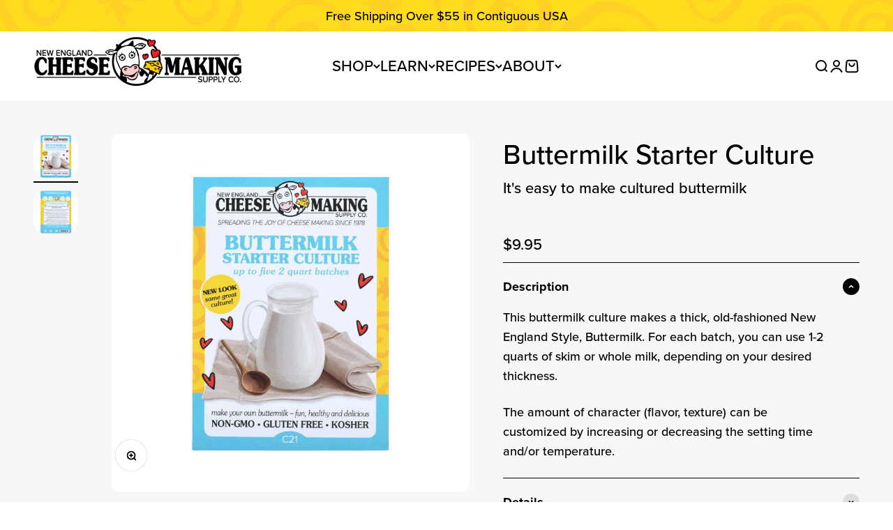

--- FILE ---
content_type: text/html; charset=utf-8
request_url: https://cheesemaking.com/collections/products/products/buttermilk-starter-culture-for-cheese-making
body_size: 148974
content:















<!doctype html>
<html class="no-js" lang="en" dir="ltr">
    <head>                   
        <style>
    @font-face {
        font-family:"proxima-nova";
        src:url("[data-uri]") format("woff2");
        font-display:auto;
        font-style:normal;
        font-weight:400;
        font-stretch:normal;
    }  
    @font-face {
        font-family:"proxima-nova";
        src:url("[data-uri]") format("woff2");
        font-display:auto;
        font-style:normal;
        font-weight:500;
        font-stretch:normal;
    }
    @font-face {
        font-family:"proxima-nova";
        src:url("[data-uri]") format("woff2");
        font-display:auto;
        font-style:normal;
        font-weight:700;
        font-stretch:normal;
    }  
</style>
        <style id="w3_bg_load">div:not(.bgImg), section:not(.bgImg), iframelazy:not(.bgimg){background-image:none !important;}</style>
<script>    
    var w3LazyloadByPx=200, 
        blankImageWebpUrl = "//cheesemaking.com/cdn/shop/t/106/assets/1x1-transaprent.webp?v=114869364001685864671741779888",             
        w3LazyloadJs = 1,       
        w3Inp = 1,
        w3ExcludedJs=0;
    var w3pageshow="";!function(){var t=EventTarget.prototype.addEventListener;let e=[],n=[];function i(t){n.click.push(t.target)}function s(t,i){i>3||n[t].forEach((function(a){var r=0;if(e[t].forEach((function(t){o(t,a)&&(r=1)})),!window.w3Html.eventEcr.includes(a)&&!r&&void 0!==a.click)return window.w3Html.eventEcr.push(a),a.click();window.w3Html.eventEcr.includes(a)||r||void 0!==a.click||["HTML","BODY"].includes(a.parentNode.tagName)||(n[t]=[],n[t].push(a.parentNode),s(t,i++))}))}function o(t,e){return t==e||"string"==typeof e.tagName&&!["HTML","BODY"].includes(e.tagName)&&o(t,e.parentNode)}e.click=[],n.click=[],n.touchstart=[],window.w3Html=[],window.w3Html.eventEcr=[],window.w3Html.class="",window.w3Html["css-preloaded"]=0,window.w3Html["data-css"]=0,window.w3Html["data-css-loaded"]=0,"onpageshow"in window&&(window.onpageshow=function(t){w3pageshow=t}),EventTarget.prototype.addEventListener=function(n,i,s){["click","touchstart","keydown","keyup","input","blur","focus","pointerup","pointerdown"].includes(n)&&(-1==window.w3Html.class.indexOf("w3_start")&&["click","touchstart"].includes(n)&&e.click.push(this),w3Inp&&["keydown","keyup","input","blur","focus","pointerup","pointerdown"].includes(n)&&-1==i.toString().indexOf("preventDefault")&&-1==i.toString().indexOf("stopPropagation(")&&-1==i.toString().indexOf("event.dispatch.apply")&&(null==s||null!=s&&"boolean"!=typeof s.passive)&&((s=null!=s?s:[]).passive=!0)),w3Inp&&-1!=window.location.href.indexOf("?test-inp=")&&console.log("rocket",this,n,i,s),t.call(this,n,i,s)},document.querySelector("html").addEventListener("click",i,{passive:!0}),window.addEventListener("w3-load",(function t(){return-1!=window.w3Html.class.indexOf("jsload")?(document.querySelector("html").removeEventListener("click",i),setTimeout((function(){s("click",0)}),100)):setTimeout((function(){t()}),50)}),{passive:!0})}();class w3LoadScripts{constructor(t){this.triggerEvents=t,this.eventOptions={passive:!0},this.userEventListener=this.triggerListener.bind(this),this.lazyTrigger,this.styleLoadFired,this.lazyScriptsLoadFired=0,this.scriptsLoadFired=0,this.excluded_js=w3ExcludedJs,this.w3LazyloadJs=w3LazyloadJs,this.w3_fonts="undefined"!=typeof w3GoogleFont?w3GoogleFont:[],this.w3Styles=[],this.w3Scripts={normal:[],async:[],defer:[],lazy:[]},this.allJQueries=[]}userEventsAdd(t){this.triggerEvents.forEach((e=>window.addEventListener(e,t.userEventListener,t.eventOptions)))}userEventsRemove(t){this.triggerEvents.forEach((e=>window.removeEventListener(e,t.userEventListener,t.eventOptions)))}async triggerListener(){return await this.repaintFrame(),"function"==typeof requestIdleCallback?this.idleCallback():this.setTimeoutCallEvents()}idleCallback(){return requestIdleCallback((t=>{this.callEvents()}),{timeout:50})}setTimeoutCallEvents(){return setTimeout((function(t){t.callEvents()}),150,this)}callEvents(){this.userEventsRemove(this),this.lazyScriptsLoadFired=1,this.addHtmlClass("w3_user"),"loading"===document.readyState?(document.addEventListener("DOMContentLoaded",this.loadStyleResources.bind(this)),!this.scriptsLoadFire&&document.addEventListener("DOMContentLoaded",this.loadResources.bind(this))):(this.loadStyleResources(),!this.scriptsLoadFire&&this.loadResources())}async loadStyleResources(){this.styleLoadFired||(this.styleLoadFired=!0,this.registerStyles(),window.w3Html["data-css"]=this.w3Styles.length,this.preloadScripts(this.w3Styles),this.loadStylesPreloaded(),this.loadFonts(this.w3_fonts))}async loadStylesPreloaded(){setTimeout((function(t){1==window.w3Html["css-preloaded"]?t.loadStyles(t.w3Styles):t.loadStylesPreloaded()}),200,this)}async loadResources(){this.scriptsLoadFired||(this.scriptsLoadFired=!0,this.holdEventListeners(),this.exeDocumentWrite(),this.registerScripts(),this.addHtmlClass("w3_start"),"function"==typeof w3EventsOnStartJs&&w3EventsOnStartJs(),this.preloadScripts(this.w3Scripts.normal),this.preloadScripts(this.w3Scripts.defer),this.preloadScripts(this.w3Scripts.async),this.w3Analytics(),this.w3Boomerang(),await this.loadScripts(this.w3Scripts.normal),await this.loadScripts(this.w3Scripts.defer),await this.loadScripts(this.w3Scripts.async),await this.executeDomcontentloaded(),await this.executeWindowLoad(),window.dispatchEvent(new Event("w3-scripts-loaded")),this.addHtmlClass("w3_js"),"function"==typeof w3EventsOnEndJs&&w3EventsOnEndJs(),this.lazyTrigger=setInterval(this.w3TriggerLazyScript,500,this))}async w3TriggerLazyScript(t){t.lazyScriptsLoadFired&&(await t.loadScripts(t.w3Scripts.lazy),t.addHtmlClass("jsload"),setTimeout(function(){t.addHtmlClass("jsload2")},1000),clearInterval(t.lazyTrigger))}addHtmlClass(t){document.getElementsByTagName("html")[0].classList.add(t),window.w3Html.class+=" "+t}registerScripts(){document.querySelectorAll("script[type=lazyJs]").forEach((t=>{t.hasAttribute("src")?t.hasAttribute("async")&&!1!==t.async?this.w3Scripts.async.push(t):t.hasAttribute("defer")&&!1!==t.defer||"module"===t.getAttribute("data-w3-type")?this.w3Scripts.defer.push(t):this.w3Scripts.normal.push(t):this.w3Scripts.normal.push(t)})),document.querySelectorAll("script[type=lazyExJs]").forEach((t=>{this.w3Scripts.lazy.push(t)}))}registerStyles(){document.querySelectorAll("link[data-href]").forEach((t=>{this.w3Styles.push(t)}))}async executeScript(t){return new Promise(((e,n)=>{const i=document.createElement("script");[...t.attributes].forEach((t=>{let e=t.nodeName;"type"!==e&&("data-w3-type"===e&&(e="type"),i.setAttribute(e,t.nodeValue))})),t.hasAttribute("src")?(i.onload=()=>{e()},i.onerror=()=>{e()}):(i.text=t.text,e()),null!==t.parentNode&&t.parentNode.replaceChild(i,t)}))}async executeStyles(t){return function(t){t.href=t.getAttribute("data-href"),t.removeAttribute("data-href"),t.rel="stylesheet"}(t)}async loadScripts(t){const e=t.shift();return e?(await this.executeScript(e),this.loadScripts(t)):Promise.resolve()}async loadStyles(t){const e=t.shift();return e?(this.executeStyles(e),this.loadStyles(t)):"loaded"}async loadFonts(t){var e=document.createDocumentFragment();t.forEach((t=>{const n=document.createElement("link");n.href=t,n.rel="stylesheet",e.appendChild(n)})),document.head.appendChild(e)}preloadScripts(t){var e=document.createDocumentFragment(),n=0,i=this;[...t].forEach((s=>{const o=s.getAttribute("src"),a=s.getAttribute("data-href"),r=s.getAttribute("data-w3-type");if(o){const t=document.createElement("link");t.href=o,t.rel="module"==r?"modulepreload":"preload",t.as="script",e.appendChild(t)}else if(a){const s=document.createElement("link");s.href=a,s.rel="preload",s.as="style",n++,t.length==n&&(s.dataset.last=1),e.appendChild(s),s.onload=function(){fetch(this.href,{mode:"no-cors"}).then((t=>t.blob())).then((t=>{i.updateCssLoader()})).catch((t=>{i.updateCssLoader()}))},s.onerror=function(){i.updateCssLoader()}}})),document.head.appendChild(e)}updateCssLoader(){window.w3Html["data-css-loaded"]=window.w3Html["data-css-loaded"]+1,window.w3Html["data-css"]==window.w3Html["data-css-loaded"]&&(window.w3Html["css-preloaded"]=1)}holdEventListeners(){let t={};function e(e,n){!function(e){function n(n){return t[e].eventsToRewrite.indexOf(n)>=0?"w3-"+n:n}t[e]||(t[e]={originalFunctions:{add:e.addEventListener,remove:e.removeEventListener},eventsToRewrite:[]},e.addEventListener=function(){arguments[0]=n(arguments[0]),t[e].originalFunctions.add.apply(e,arguments)},e.removeEventListener=function(){arguments[0]=n(arguments[0]),t[e].originalFunctions.remove.apply(e,arguments)})}(e),t[e].eventsToRewrite.push(n)}function n(t,e){let n=t[e];Object.defineProperty(t,e,{get:()=>n||function(){},set(i){t["w3"+e]=n=i}})}e(document,"DOMContentLoaded"),e(window,"DOMContentLoaded"),e(window,"load"),e(window,"pageshow"),e(document,"readystatechange"),n(document,"onreadystatechange"),n(window,"onload"),n(window,"onpageshow")}bindFunc(t,e,n){if(-1==window.w3Html.class.indexOf("w3_js"))return setTimeout((function(t,e,n,i){t.bindFunc(e,n,i)}),50,this,t,e,n);t.bind(e)(n)}holdJquery(t){let e=window.jQuery;Object.defineProperty(window,"jQuery",{get:()=>e,set(n){if(n&&n.fn&&!t.allJQueries.includes(n)){n.fn.ready=n.fn.init.prototype.ready=function(e){if(void 0!==e)return t.scriptsLoadFired?t.domReadyFired?t.bindFunc(e,document,n):document.addEventListener("w3-DOMContentLoaded",(()=>t.bindFunc(e,document,n))):document.addEventListener("DOMContentLoaded",(()=>e.bind(document)(n))),n(document)};const e=n.fn.on;n.fn.on=n.fn.init.prototype.on=function(){if("ready"==arguments[0]||"w3-DOMContentLoad"==arguments[0]){if(this[0]!==document)return e.apply(this,arguments),this;if("string"!=typeof arguments[1])return t.bindFunc(arguments[1],document,n)}if(this[0]===window){function i(t){return t.split(" ").map((t=>"load"===t||0===t.indexOf("load")?"w3-jquery-load":t)).join(" ")}"string"==typeof arguments[0]||arguments[0]instanceof String?arguments[0]=i(arguments[0]):"object"==typeof arguments[0]&&Object.keys(arguments[0]).forEach((t=>{Object.assign(arguments[0],{[i(t)]:arguments[0][t]})[t]}))}return e.apply(this,arguments),this},t.allJQueries.push(n)}e=n}})}async executeDomcontentloaded(){this.domReadyFired=!0,document.w3readyState=document.readyState,await this.repaintFrame(),document.dispatchEvent(new Event("w3-DOMContentLoaded")),await this.repaintFrame(),window.dispatchEvent(new Event("w3-DOMContentLoaded")),await this.repaintFrame(),document.dispatchEvent(new Event("w3-readystatechange")),await this.repaintFrame(),document.w3onreadystatechange&&document.w3onreadystatechange()}async executeWindowLoad(){if(-1==window.w3Html.class.indexOf("w3_js"))return setTimeout((function(t){t.executeWindowLoad()}),10,this);await this.repaintFrame(),setTimeout((function(){window.dispatchEvent(new Event("w3-load"))}),100),await this.repaintFrame(),window.w3onload&&window.w3onload(),await this.repaintFrame(),this.allJQueries.forEach((t=>t(window).trigger("w3-jquery-load"))),window.dispatchEvent(new Event("w3-pageshow")),await this.repaintFrame(),window.w3onpageshow&&window.w3onpageshow(w3pageshow)}exeDocumentWrite(){const t=new Map;document.write=document.writeln=function(e){const n=document.currentScript,i=document.createRange(),s=n.parentElement;let o=t.get(n);void 0===o&&(o=n.nextSibling,t.set(n,o));const a=document.createDocumentFragment();i.setStart(a,0),a.appendChild(i.createContextualFragment(e)),s.insertBefore(a,o)}}async repaintFrame(){return new Promise((t=>requestAnimationFrame(t)))}static execute(){const t=new w3LoadScripts(["keydown","mousemove","touchmove","touchstart","touchend","wheel"]);t.userEventsAdd(t),document.w3readyState="loading",t.holdJquery(t),(!t.w3LazyloadJs||window.scrollY>50||"complete"==document.readyState||"interactive"==document.readyState)&&t.triggerListener();const e=setInterval((function(t){null!=document.body&&(document.body.getBoundingClientRect().top<-30&&t.triggerListener(),clearInterval(e))}),500,t)}w3Analytics(){document.querySelectorAll(".analytics").forEach(function(e){trekkie.integrations=!1;var t=document.createElement("script");t.innerHTML=e.innerHTML,e.parentNode.insertBefore(t,e.nextSibling),e.parentNode.removeChild(e)})}w3Boomerang(){document.querySelectorAll(".boomerang").forEach(function(e){window.BOOMR.version=!1;var t=document.createElement("script");t.innerHTML=e.innerHTML,e.parentNode.insertBefore(t,e.nextSibling),e.parentNode.removeChild(e)})}}w3LoadScripts.execute();	
</script>
<script>
(() => {
    try {        
        const setAttribute = (element, attr, value) => element.setAttribute(attr, value);
        const removeAttribute = (element, attr) => element.removeAttribute(attr);        
        const observer = new MutationObserver((mutations) => {
            mutations.forEach(({ addedNodes }) => {
                addedNodes.forEach((node) => {
                    if (node.nodeType === 1) {
                        if (node.tagName === "SCRIPT" && node.id === 'web-pixels-manager-setup') {                        
                            node.type = "lazyJs";
                        } else if (node.tagName === "SCRIPT" && node.innerHTML.includes('frcp')) {                                                    
                            node.type = "lazyJs";
                        } else if (node.tagName === "SCRIPT" && node.src.includes('visely-recommendations-core.js')) {                                                  
                            node.type = "lazyJs";
                        } else if (node.tagName === "LINK" && node.href.includes('tabs-studio-')) {                        
                            if (node.href) {
                                // node.setAttribute("data-latehref", node.href);
                                // node.removeAttribute("href");
                            }                             
                        } 
                    }
                });
            });
            if (document.documentElement.classList.contains("w3_start")) {
                observer.disconnect();
            }
        });
        observer.observe(document.documentElement, {
            childList: true,
            subtree: true
        });
    } catch (error) {
        console.error("Error in MutationObserver:", error);
    }
})();  
</script>
       

        <link rel="preconnect" href="https://cdn1.stamped.io">
<link rel="dns-prefetch" href="https://cdn1.stamped.io">
        <meta charset="utf-8"><meta name="viewport" content="width=device-width, initial-scale=1.0, height=device-height, minimum-scale=1.0, maximum-scale=1.0">
        <meta name="theme-color" content="#ffffff">

        <title>Buttermilk Starter Culture Cheese Culture</title><meta name="description" content="Make thick, old-fashioned New England-style buttermilk with our starter culture. Easy to use and customize for perfect homemade buttermilk every time.">


    <link rel="canonical" href="https://cheesemaking.com/products/buttermilk-starter-culture-for-cheese-making">
  
<link rel="shortcut icon" href="//cheesemaking.com/cdn/shop/files/new-england-cheesemaking-supply-company-logo_png.png?v=1739936111&width=96">
            <link rel="apple-touch-icon" href="//cheesemaking.com/cdn/shop/files/new-england-cheesemaking-supply-company-logo_png.png?v=1739936111&width=180"><link rel="preconnect" href="https://cdn.shopify.com">
        <link rel="preconnect" href="https://fonts.shopifycdn.com" crossorigin>
        <link rel="dns-prefetch" href="https://productreviews.shopifycdn.com">              
        
        
        <link rel="stylesheet" data-href="https://cdn.jsdelivr.net/npm/swiper@11/swiper-bundle.min.css" />
        <script type="lazyJs" src="https://cdn.jsdelivr.net/npm/swiper@11/swiper-bundle.min.js"></script>
        
<meta property="og:type" content="product">
  <meta property="og:title" content="Buttermilk Starter Culture">
  <meta property="product:price:amount" content="9.95">
  <meta property="product:price:currency" content="USD"><meta property="og:image" content="https://cheesemaking.com/cdn/shop/files/buttermilk-starter-culture-new-england-cheese-making-non-gmo-gluten-free-kosher.jpg?v=1762525627&width=2048">
  <meta property="og:image:secure_url" content="https://cheesemaking.com/cdn/shop/files/buttermilk-starter-culture-new-england-cheese-making-non-gmo-gluten-free-kosher.jpg?v=1762525627&width=2048">
  <meta property="og:image:width" content="1200">
  <meta property="og:image:height" content="1200"><meta property="og:description" content="Make thick, old-fashioned New England-style buttermilk with our starter culture. Easy to use and customize for perfect homemade buttermilk every time."><meta property="og:url" content="https://cheesemaking.com/products/buttermilk-starter-culture-for-cheese-making">
<meta property="og:site_name" content="New England Cheesemaking Supply Company"><meta name="twitter:card" content="summary"><meta name="twitter:title" content="Buttermilk Starter Culture">
  <meta name="twitter:description" content="This buttermilk culture makes a thick, old-fashioned New England Style, Buttermilk. For each batch, you can use 1-2 quarts of skim or whole milk, depending on your desired thickness.
The amount of character (flavor, texture) can be customized by increasing or decreasing the setting time and/or temperature."><meta name="twitter:image" content="https://cheesemaking.com/cdn/shop/files/buttermilk-starter-culture-new-england-cheese-making-non-gmo-gluten-free-kosher.jpg?crop=center&height=1200&v=1762525627&width=1200">
  <meta name="twitter:image:alt" content="Buttermilk starter culture package by New England Cheese Making for making thick, healthy buttermilk. Enough to make up to five, two quart batches ">
  <script type="application/ld+json">
  {
    "@context": "https://schema.org",
    "@type": "Product",
    "productID": 635934867501,
    "name": "Buttermilk Starter Culture",
    "description": "This buttermilk culture makes a thick, old-fashioned New England Style, Buttermilk. For each batch, you can use 1-2 quarts of skim or whole milk, depending on your desired thickness.\nThe amount of character (flavor, texture) can be customized by increasing or decreasing the setting time and\/or temperature.",
    "category": "Cultures",
    "url": "https://cheesemaking.com/products/buttermilk-starter-culture-for-cheese-making",
    "image": {
      "@type": "ImageObject",
      "url": "https://cheesemaking.com/cdn/shop/files/buttermilk-starter-culture-new-england-cheese-making-non-gmo-gluten-free-kosher.jpg?v=1762525627&width=1200",
      "name": "Buttermilk starter culture package by New England Cheese Making for making thick, healthy buttermilk. Enough to make up to five, two quart batches ",
      "width": 1200,
      "height": 1200
    },
    "brand": {
      "@type": "Brand",
      "name": "New England Cheesemaking Supply Company"
    }, "sku": "C21"
, "gtin": "815679000851"
, "weight": {
        "@type": "QuantitativeValue",
        "unitText": "oz",
        "value": 0.3
      }, "aggregateRating": {
        "@type": "AggregateRating",
        "ratingValue": "4.97",
        "reviewCount": "274"
      }, "offers": {
      "@type": "Offer",
      "name": "Buttermilk Starter Culture",
      "url": "https://cheesemaking.com/products/buttermilk-starter-culture-for-cheese-making?variant=8059825389613",
      "price": 9.95,
      "priceCurrency": "USD",
      "availability": "https://schema.org/InStock",
      "priceValidUntil": "2026-02-19",
      "hasMerchantReturnPolicy": {
        "@type": "MerchantReturnPolicy",
        "merchantReturnDays": 365,
        "returnPolicyCategory": "https://schema.org/MerchantReturnFiniteReturnWindow",
        "merchantReturnLink": "https://cheesemaking.com/pages/ordering-information"
      }, "sku": "C21"
}
  }
  </script>



  <script type="application/ld+json">
  {
    "@context": "https://schema.org",
    "@type": "BreadcrumbList",
  "itemListElement": [{
      "@type": "ListItem",
      "position": 1,
      "name": "Home",
      "item": "https://cheesemaking.com"
    },{
          "@type": "ListItem",
          "position": 2,
          "name": "Home Cheese Making Supplies",
          "item": "https://cheesemaking.com/collections/products"
        }, {
          "@type": "ListItem",
          "position": 3,
          "name": "Buttermilk Starter Culture",
          "item": "https://cheesemaking.com/products/buttermilk-starter-culture-for-cheese-making"
        }]
  }
  </script>

<style>
  @font-face {
    font-family: 'Souvenir STD Light';
    src: url(//cheesemaking.com/cdn/shop/t/106/assets/souvenirstd-light.woff2?v=28832961731455068621741779888) format('woff2'),
      url(//cheesemaking.com/cdn/shop/t/106/assets/souvenirstd-light.woff?v=175613428098979468001741779888) format('woff');
    font-weight: bold;
    font-style: normal;
    font-display: swap;
  }

  @font-face {
    font-family: 'Souvenir STD Medium';
    src: url(//cheesemaking.com/cdn/shop/t/106/assets/souvenirstd-medium.woff2?v=141932656706915667331741779888) format('woff2'),
      url(//cheesemaking.com/cdn/shop/t/106/assets/souvenirstd-medium.woff?v=9208594383964894211741779888) format('woff');
    font-weight: bold;
    font-style: normal;
    font-display: swap;
  }
</style>

<link rel="stylesheet" data-href="//cheesemaking.com/cdn/shop/t/106/assets/site_custom_font.css?v=47059632174857882231762951794">
<style>
  :root {
    /**
     * ---------------------------------------------------------------------
     * SPACING VARIABLES
     *
     * We are using a spacing inspired from frameworks like Tailwind CSS.
     * ---------------------------------------------------------------------
     */
    --spacing-0-5: 0.125rem; /* 2px */
    --spacing-1: 0.25rem; /* 4px */
    --spacing-1-5: 0.375rem; /* 6px */
    --spacing-2: 0.5rem; /* 8px */
    --spacing-2-5: 0.625rem; /* 10px */
    --spacing-3: 0.75rem; /* 12px */
    --spacing-3-5: 0.875rem; /* 14px */
    --spacing-4: 1rem; /* 16px */
    --spacing-4-5: 1.125rem; /* 18px */
    --spacing-5: 1.25rem; /* 20px */
    --spacing-5-5: 1.375rem; /* 22px */
    --spacing-6: 1.5rem; /* 24px */
    --spacing-6-5: 1.625rem; /* 26px */
    --spacing-7: 1.75rem; /* 28px */
    --spacing-7-5: 1.875rem; /* 30px */
    --spacing-8: 2rem; /* 32px */
    --spacing-8-5: 2.125rem; /* 34px */
    --spacing-9: 2.25rem; /* 36px */
    --spacing-9-5: 2.375rem; /* 38px */
    --spacing-10: 2.5rem; /* 40px */
    --spacing-11: 2.75rem; /* 44px */
    --spacing-12: 3rem; /* 48px */
    --spacing-14: 3.5rem; /* 56px */
    --spacing-16: 4rem; /* 64px */
    --spacing-18: 4.5rem; /* 72px */
    --spacing-20: 5rem; /* 80px */
    --spacing-24: 6rem; /* 96px */
    --spacing-28: 7rem; /* 112px */
    --spacing-32: 8rem; /* 128px */
    --spacing-36: 9rem; /* 144px */
    --spacing-40: 10rem; /* 160px */
    --spacing-44: 11rem; /* 176px */
    --spacing-48: 12rem; /* 192px */
    --spacing-52: 13rem; /* 208px */
    --spacing-56: 14rem; /* 224px */
    --spacing-60: 15rem; /* 240px */
    --spacing-64: 16rem; /* 256px */
    --spacing-72: 18rem; /* 288px */
    --spacing-80: 20rem; /* 320px */
    --spacing-96: 24rem; /* 384px */

    /* Container */
    --container-max-width: 1600px;
    --container-narrow-max-width: 1350px;
    --container-gutter: var(--spacing-5);
    --section-outer-spacing-block: var(--spacing-8);
    --section-inner-max-spacing-block: var(--spacing-8);
    --section-inner-spacing-inline: var(--container-gutter);
    --section-stack-spacing-block: var(--spacing-8);

    /* Grid gutter */
    --grid-gutter: var(--spacing-5);

    /* Product list settings */
    --product-list-row-gap: var(--grid-gutter);
    --product-list-column-gap: var(--grid-gutter);

    /* Form settings */
    --input-gap: var(--spacing-2);
    --input-height: 2.625rem;
    --input-padding-inline: var(--spacing-4);

    /* Other sizes */
    --sticky-area-height: calc(var(--sticky-announcement-bar-enabled, 0) * var(--announcement-bar-height, 0px) + var(--sticky-header-enabled, 0) * var(--header-height, 0px));

    /* RTL support */
    --transform-logical-flip: 1;
    --transform-origin-start: left;
    --transform-origin-end: right;

    /**
     * ---------------------------------------------------------------------
     * TYPOGRAPHY
     * ---------------------------------------------------------------------
     */

    /* Font properties */
    --heading-font-family: "Souvenir STD Medium", sans-serif;
    --heading-font-weight: 600;
    --heading-font-style: normal;
    --heading-text-transform: normal;
    --heading-letter-spacing: -0.02em;
    --text-font-family: "proxima-nova", sans-serif;
    --text-font-weight: 500;
    --text-font-style: normal;
    --text-letter-spacing: 0.0em;

    /* Font sizes */
    --text-h0: 3rem;
    --text-h1: 2.5rem;
    --text-h2: 2rem;
    --text-h3: 1.5rem;
    --text-h4: 1.375rem;
    --text-h5: 1.125rem;
    --text-h6: 1rem;
    --text-xs: 0.9375rem;
    --text-sm: 1.0rem;
    --text-base: 1.125rem;
    --text-lg: 1.375rem;

    /**
     * ---------------------------------------------------------------------
     * COLORS
     * ---------------------------------------------------------------------
     */

    /* Color settings */--accent: 0 0 0;
    --text-primary: 0 0 0;
    --background-primary: 255 255 255;
    --dialog-background: 255 255 255;
    --border-color: var(--text-color, var(--text-primary)) / 0.12;

    /* Button colors */
    --button-background-primary: 0 0 0;
    --button-text-primary: 255 255 255;
    --button-background-secondary: 0 0 0;
    --button-text-secondary: 255 255 255;

    /* Status colors */
    --success-background: 224 244 232;
    --success-text: 0 163 65;
    --warning-background: 231 243 255;
    --warning-text: 51 153 255;
    --error-background: 255 224 224;
    --error-text: 255 0 0;

    /* Product colors */
    --on-sale-text: 255 153 0;
    --on-sale-badge-background: 255 153 0;
    --on-sale-badge-text: 0 0 0;
    --sold-out-badge-background: 0 0 0;
    --sold-out-badge-text: 255 255 255;
    --primary-badge-background: 248 211 78;
    --primary-badge-text: 0 0 0;
    --beginner-badge-background: 204 255 204;
    --beginner-badge-text: 0 102 51;
    --intermediate-badge-background: 204 255 255;
    --intermediate-badge-text: 0 51 102;
    --advanced-badge-background: 255 204 102;
    --advanced-badge-text: 153 51 51;
    --star-color: 0 0 0;
    --product-card-background: 255 255 255;
    --product-card-text: 0 0 0;

    /* Header colors */
    --header-background: 255 255 255;
    --header-text: 0 0 0;

    /* Footer colors */
    --footer-background: 255 246 209;
    --footer-text: 0 0 0;

    /* Rounded variables (used for border radius) */
    --rounded-xs: 0.25rem;
    --rounded-sm: 0.3125rem;
    --rounded: 0.625rem;
    --rounded-lg: 1.25rem;
    --rounded-full: 9999px;

    --rounded-button: 3.75rem;
    --rounded-input: 0.625rem;

    /* Box shadow */
    --shadow-sm: 0 2px 8px rgb(var(--text-primary) / 0.0);
    --shadow: 0 5px 15px rgb(var(--text-primary) / 0.0);
    --shadow-md: 0 5px 30px rgb(var(--text-primary) / 0.0);
    --shadow-block: 0px 18px 50px rgb(var(--text-primary) / 0.0);

    /**
     * ---------------------------------------------------------------------
     * OTHER
     * ---------------------------------------------------------------------
     */

    --cursor-close-svg-url: url(//cheesemaking.com/cdn/shop/t/106/assets/cursor-close.svg?v=147174565022153725511741779888);
    --cursor-zoom-in-svg-url: url(//cheesemaking.com/cdn/shop/t/106/assets/cursor-zoom-in.svg?v=154953035094101115921741779888);
    --cursor-zoom-out-svg-url: url(//cheesemaking.com/cdn/shop/t/106/assets/cursor-zoom-out.svg?v=16155520337305705181741779888);
    --checkmark-svg-url: url(//cheesemaking.com/cdn/shop/t/106/assets/checkmark.svg?v=77552481021870063511741779888);
  }

  [dir="rtl"]:root {
    /* RTL support */
    --transform-logical-flip: -1;
    --transform-origin-start: right;
    --transform-origin-end: left;
  }

  @media screen and (min-width: 700px) {
    :root {
      /* Typography (font size) */
      --text-h0: 4rem;
      --text-h1: 3rem;
      --text-h2: 2.5rem;
      --text-h3: 2rem;
      --text-h4: 1.625rem;
      --text-h5: 1.25rem;
      --text-h6: 1.125rem;

      --text-xs: 0.875rem;
      --text-sm: 1.0rem;
      --text-base: 1.125rem;
      --text-lg: 1.375rem;

      /* Spacing */
      --container-gutter: 2rem;
      --section-outer-spacing-block: var(--spacing-12);
      --section-inner-max-spacing-block: var(--spacing-10);
      --section-inner-spacing-inline: var(--spacing-10);
      --section-stack-spacing-block: var(--spacing-10);

      /* Grid gutter */
      --grid-gutter: var(--spacing-6);

      /* Product list settings */
      --product-list-row-gap: var(--grid-gutter);

      /* Form settings */
      --input-gap: 1rem;
      --input-height: 3.125rem;
      --input-padding-inline: var(--spacing-5);
    }
  }

  @media screen and (min-width: 1000px) {
    :root {
      /* Spacing settings */
      --container-gutter: var(--spacing-12);
      --section-outer-spacing-block: var(--spacing-14);
      --section-inner-max-spacing-block: var(--spacing-12);
      --section-inner-spacing-inline: var(--spacing-12);
      --section-stack-spacing-block: var(--spacing-10);
    }
  }

  @media screen and (min-width: 1150px) {
    :root {
      /* Spacing settings */
      --container-gutter: var(--spacing-12);
      --section-outer-spacing-block: var(--spacing-14);
      --section-inner-max-spacing-block: var(--spacing-12);
      --section-inner-spacing-inline: var(--spacing-12);
      --section-stack-spacing-block: var(--spacing-12);
    }
  }

  @media screen and (min-width: 1400px) {
    :root {
      /* Typography (font size) */
      --text-h0: 5rem;
      --text-h1: 3.75rem;
      --text-h2: 3rem;
      --text-h3: 2.25rem;
      --text-h4: 2rem;
      --text-h5: 1.5rem;
      --text-h6: 1.25rem;

      --section-outer-spacing-block: var(--spacing-16);
      --section-inner-max-spacing-block: var(--spacing-14);
      --section-inner-spacing-inline: var(--spacing-14);
    }
  }

  @media screen and (min-width: 1600px) {
    :root {
      --section-outer-spacing-block: var(--spacing-16);
      --section-inner-max-spacing-block: var(--spacing-16);
      --section-inner-spacing-inline: var(--spacing-16);
    }
  }

  /**
   * ---------------------------------------------------------------------
   * LIQUID DEPENDANT CSS
   *
   * Our main CSS is Liquid free, but some very specific features depend on
   * theme settings, so we have them here
   * ---------------------------------------------------------------------
   */@media screen and (pointer: fine) {
        .button:not([disabled]):hover, .btn:not([disabled]):hover, .shopify-payment-button__button--unbranded:not([disabled]):hover {
          --button-background-opacity: 0.85;
        }

        .button--subdued:not([disabled]):hover {
          --button-background: var(--text-color) / .05 !important;
        }
      }</style><script>
  document.documentElement.classList.replace('no-js', 'js');

  // This allows to expose several variables to the global scope, to be used in scripts
  window.themeVariables = {
    settings: {
      showPageTransition: false,
      headingApparition: "none",
      pageType: "product",
      moneyFormat: "${{amount}}",
      moneyWithCurrencyFormat: "${{amount}} USD",
      currencyCodeEnabled: false,
      cartType: "popover",
      showDiscount: true,
      discountMode: "percentage"
    },

    strings: {
      accessibilityClose: "Close",
      accessibilityNext: "Next",
      accessibilityPrevious: "Previous",
      addToCartButton: "Add to cart",
      soldOutButton: "Sold out",
      preOrderButton: "Pre-order",
      unavailableButton: "Unavailable",
      closeGallery: "Close gallery",
      zoomGallery: "Zoom",
      errorGallery: "Image cannot be loaded",
      soldOutBadge: "Sold out",
      discountBadge: "Save @@",
      sku: "SKU:",
      searchNoResults: "No results could be found.",
      addOrderNote: "Add order note",
      editOrderNote: "Edit order note",
      shippingEstimatorNoResults: "Sorry, we do not ship to your address.",
      shippingEstimatorOneResult: "There is one shipping rate for your address:",
      shippingEstimatorMultipleResults: "There are several shipping rates for your address:",
      shippingEstimatorError: "One or more error occurred while retrieving shipping rates:"
    },

    breakpoints: {
      'sm': 'screen and (min-width: 700px)',
      'md': 'screen and (min-width: 1000px)',
      'lg': 'screen and (min-width: 1150px)',
      'xl': 'screen and (min-width: 1400px)',

      'sm-max': 'screen and (max-width: 699px)',
      'md-max': 'screen and (max-width: 999px)',
      'lg-max': 'screen and (max-width: 1149px)',
      'xl-max': 'screen and (max-width: 1399px)'
    }
  };// For detecting native share
  document.documentElement.classList.add(`native-share--${navigator.share ? 'enabled' : 'disabled'}`);// We save the product ID in local storage to be eventually used for recently viewed section
    try {
      const recentlyViewedProducts = new Set(JSON.parse(localStorage.getItem('theme:recently-viewed-products') || '[]'));

      recentlyViewedProducts.delete(635934867501); // Delete first to re-move the product
      recentlyViewedProducts.add(635934867501);

      localStorage.setItem('theme:recently-viewed-products', JSON.stringify(Array.from(recentlyViewedProducts.values()).reverse()));
    } catch (e) {
      // Safari in private mode does not allow setting item, we silently fail
    }</script><script defer type="module" src="//cheesemaking.com/cdn/shop/t/106/assets/vendor.min.js?v=110209841862038618801741779888"></script>
<script defer type="module" src="//cheesemaking.com/cdn/shop/t/106/assets/theme.js?v=87112296385162217841741779923"></script>
<script defer type="module" src="//cheesemaking.com/cdn/shop/t/106/assets/sections.js?v=68051330400719928591742217941"></script>
    
  <script>window.performance && window.performance.mark && window.performance.mark('shopify.content_for_header.start');</script><meta name="google-site-verification" content="-D3DmNaSM_ubwo8js24ZhkCnbH6Lcoh7QWkGXbNnT-Q">
<meta name="facebook-domain-verification" content="0skxmcy8ciymcmv30pdc4rzqn5nh55">
<meta id="shopify-digital-wallet" name="shopify-digital-wallet" content="/28362982/digital_wallets/dialog">
<meta name="shopify-checkout-api-token" content="b77ec49486f30f035175248c6ba6277b">
<meta id="in-context-paypal-metadata" data-shop-id="28362982" data-venmo-supported="false" data-environment="production" data-locale="en_US" data-paypal-v4="true" data-currency="USD">
<link rel="alternate" type="application/json+oembed" href="https://cheesemaking.com/products/buttermilk-starter-culture-for-cheese-making.oembed">
<script type="lazyJs" src="/checkouts/internal/preloads.js?locale=en-US"></script>
<link rel="preconnect" href="https://shop.app" crossorigin="anonymous">
<script type="lazyJs" src="https://shop.app/checkouts/internal/preloads.js?locale=en-US&shop_id=28362982" crossorigin="anonymous"></script>
<script id="shopify-features" type="application/json">{"accessToken":"b77ec49486f30f035175248c6ba6277b","betas":["rich-media-storefront-analytics"],"domain":"cheesemaking.com","predictiveSearch":true,"shopId":28362982,"locale":"en"}</script>
<script>var Shopify = Shopify || {};
Shopify.shop = "cheesemaking-supply-co.myshopify.com";
Shopify.locale = "en";
Shopify.currency = {"active":"USD","rate":"1.0"};
Shopify.country = "US";
Shopify.theme = {"name":"GW: OPT VER : Cheesemaking | 2025-02-16","id":139321409581,"schema_name":"Impact","schema_version":"4.6.0","theme_store_id":null,"role":"main"};
Shopify.theme.handle = "null";
Shopify.theme.style = {"id":null,"handle":null};
Shopify.cdnHost = "cheesemaking.com/cdn";
Shopify.routes = Shopify.routes || {};
Shopify.routes.root = "/";</script>
<script type="module">!function(o){(o.Shopify=o.Shopify||{}).modules=!0}(window);</script>
<script>!function(o){function n(){var o=[];function n(){o.push(Array.prototype.slice.apply(arguments))}return n.q=o,n}var t=o.Shopify=o.Shopify||{};t.loadFeatures=n(),t.autoloadFeatures=n()}(window);</script>
<script>
  window.ShopifyPay = window.ShopifyPay || {};
  window.ShopifyPay.apiHost = "shop.app\/pay";
  window.ShopifyPay.redirectState = null;
</script>
<script id="shop-js-analytics" type="application/json">{"pageType":"product"}</script>
<script type="lazyJs" async data-w3-type="module" type="lazyJs" src="//cheesemaking.com/cdn/shopifycloud/shop-js/modules/v2/client.init-shop-cart-sync_BApSsMSl.en.esm.js"></script>
<script type="lazyJs" async data-w3-type="module" type="lazyJs" src="//cheesemaking.com/cdn/shopifycloud/shop-js/modules/v2/chunk.common_CBoos6YZ.esm.js"></script>
<script type="module">
  await import("//cheesemaking.com/cdn/shopifycloud/shop-js/modules/v2/client.init-shop-cart-sync_BApSsMSl.en.esm.js");
await import("//cheesemaking.com/cdn/shopifycloud/shop-js/modules/v2/chunk.common_CBoos6YZ.esm.js");

  window.Shopify.SignInWithShop?.initShopCartSync?.({"fedCMEnabled":true,"windoidEnabled":true});

</script>
<script>
  window.Shopify = window.Shopify || {};
  if (!window.Shopify.featureAssets) window.Shopify.featureAssets = {};
  window.Shopify.featureAssets['shop-js'] = {"shop-cart-sync":["modules/v2/client.shop-cart-sync_DJczDl9f.en.esm.js","modules/v2/chunk.common_CBoos6YZ.esm.js"],"init-fed-cm":["modules/v2/client.init-fed-cm_BzwGC0Wi.en.esm.js","modules/v2/chunk.common_CBoos6YZ.esm.js"],"init-windoid":["modules/v2/client.init-windoid_BS26ThXS.en.esm.js","modules/v2/chunk.common_CBoos6YZ.esm.js"],"shop-cash-offers":["modules/v2/client.shop-cash-offers_DthCPNIO.en.esm.js","modules/v2/chunk.common_CBoos6YZ.esm.js","modules/v2/chunk.modal_Bu1hFZFC.esm.js"],"shop-button":["modules/v2/client.shop-button_D_JX508o.en.esm.js","modules/v2/chunk.common_CBoos6YZ.esm.js"],"init-shop-email-lookup-coordinator":["modules/v2/client.init-shop-email-lookup-coordinator_DFwWcvrS.en.esm.js","modules/v2/chunk.common_CBoos6YZ.esm.js"],"shop-toast-manager":["modules/v2/client.shop-toast-manager_tEhgP2F9.en.esm.js","modules/v2/chunk.common_CBoos6YZ.esm.js"],"shop-login-button":["modules/v2/client.shop-login-button_DwLgFT0K.en.esm.js","modules/v2/chunk.common_CBoos6YZ.esm.js","modules/v2/chunk.modal_Bu1hFZFC.esm.js"],"avatar":["modules/v2/client.avatar_BTnouDA3.en.esm.js"],"init-shop-cart-sync":["modules/v2/client.init-shop-cart-sync_BApSsMSl.en.esm.js","modules/v2/chunk.common_CBoos6YZ.esm.js"],"pay-button":["modules/v2/client.pay-button_BuNmcIr_.en.esm.js","modules/v2/chunk.common_CBoos6YZ.esm.js"],"init-shop-for-new-customer-accounts":["modules/v2/client.init-shop-for-new-customer-accounts_DrjXSI53.en.esm.js","modules/v2/client.shop-login-button_DwLgFT0K.en.esm.js","modules/v2/chunk.common_CBoos6YZ.esm.js","modules/v2/chunk.modal_Bu1hFZFC.esm.js"],"init-customer-accounts-sign-up":["modules/v2/client.init-customer-accounts-sign-up_TlVCiykN.en.esm.js","modules/v2/client.shop-login-button_DwLgFT0K.en.esm.js","modules/v2/chunk.common_CBoos6YZ.esm.js","modules/v2/chunk.modal_Bu1hFZFC.esm.js"],"shop-follow-button":["modules/v2/client.shop-follow-button_C5D3XtBb.en.esm.js","modules/v2/chunk.common_CBoos6YZ.esm.js","modules/v2/chunk.modal_Bu1hFZFC.esm.js"],"checkout-modal":["modules/v2/client.checkout-modal_8TC_1FUY.en.esm.js","modules/v2/chunk.common_CBoos6YZ.esm.js","modules/v2/chunk.modal_Bu1hFZFC.esm.js"],"init-customer-accounts":["modules/v2/client.init-customer-accounts_C0Oh2ljF.en.esm.js","modules/v2/client.shop-login-button_DwLgFT0K.en.esm.js","modules/v2/chunk.common_CBoos6YZ.esm.js","modules/v2/chunk.modal_Bu1hFZFC.esm.js"],"lead-capture":["modules/v2/client.lead-capture_Cq0gfm7I.en.esm.js","modules/v2/chunk.common_CBoos6YZ.esm.js","modules/v2/chunk.modal_Bu1hFZFC.esm.js"],"shop-login":["modules/v2/client.shop-login_BmtnoEUo.en.esm.js","modules/v2/chunk.common_CBoos6YZ.esm.js","modules/v2/chunk.modal_Bu1hFZFC.esm.js"],"payment-terms":["modules/v2/client.payment-terms_BHOWV7U_.en.esm.js","modules/v2/chunk.common_CBoos6YZ.esm.js","modules/v2/chunk.modal_Bu1hFZFC.esm.js"]};
</script>
<script>(function() {
  var isLoaded = false;
  function asyncLoad() {
    if (isLoaded) return;
    isLoaded = true;
    var urls = ["https:\/\/cdn-stamped-io.azureedge.net\/files\/shopify.v2.min.js?shop=cheesemaking-supply-co.myshopify.com","https:\/\/na.shgcdn3.com\/collector.js?shop=cheesemaking-supply-co.myshopify.com","https:\/\/cdn1.stamped.io\/files\/widget.min.js?shop=cheesemaking-supply-co.myshopify.com","https:\/\/static.affiliatly.com\/shopify\/v3\/shopify.js?affiliatly_code=AF-1020043\u0026shop=cheesemaking-supply-co.myshopify.com","https:\/\/cdn.attn.tv\/cheesemaking\/dtag.js?shop=cheesemaking-supply-co.myshopify.com"];
    for (var i = 0; i < urls.length; i++) {
      var s = document.createElement('script');
      s.type = 'text/javascript';
      s.async = true;
      s.src = urls[i];
      var x = document.getElementsByTagName('script')[0];
      x.parentNode.insertBefore(s, x);
    }
  };
  if(window.attachEvent) {
    window.attachEvent('onload', asyncLoad);
  } else {
    window.addEventListener('w3-DOMContentLoaded', asyncLoad, false);
  }
})();</script>
<script id="__st">var __st={"a":28362982,"offset":-18000,"reqid":"de3e2342-a65a-4e53-93d1-a349e30859a2-1768911782","pageurl":"cheesemaking.com\/collections\/products\/products\/buttermilk-starter-culture-for-cheese-making","u":"8d2e1e75aaa5","p":"product","rtyp":"product","rid":635934867501};</script>
<script>window.ShopifyPaypalV4VisibilityTracking = true;</script>
<script id="captcha-bootstrap">!function(){'use strict';const t='contact',e='account',n='new_comment',o=[[t,t],['blogs',n],['comments',n],[t,'customer']],c=[[e,'customer_login'],[e,'guest_login'],[e,'recover_customer_password'],[e,'create_customer']],r=t=>t.map((([t,e])=>`form[action*='/${t}']:not([data-nocaptcha='true']) input[name='form_type'][value='${e}']`)).join(','),a=t=>()=>t?[...document.querySelectorAll(t)].map((t=>t.form)):[];function s(){const t=[...o],e=r(t);return a(e)}const i='password',u='form_key',d=['recaptcha-v3-token','g-recaptcha-response','h-captcha-response',i],f=()=>{try{return window.sessionStorage}catch{return}},m='__shopify_v',_=t=>t.elements[u];function p(t,e,n=!1){try{const o=window.sessionStorage,c=JSON.parse(o.getItem(e)),{data:r}=function(t){const{data:e,action:n}=t;return t[m]||n?{data:e,action:n}:{data:t,action:n}}(c);for(const[e,n]of Object.entries(r))t.elements[e]&&(t.elements[e].value=n);n&&o.removeItem(e)}catch(o){console.error('form repopulation failed',{error:o})}}const l='form_type',E='cptcha';function T(t){t.dataset[E]=!0}const w=window,h=w.document,L='Shopify',v='ce_forms',y='captcha';let A=!1;((t,e)=>{const n=(g='f06e6c50-85a8-45c8-87d0-21a2b65856fe',I='https://cdn.shopify.com/shopifycloud/storefront-forms-hcaptcha/ce_storefront_forms_captcha_hcaptcha.v1.5.2.iife.js',D={infoText:'Protected by hCaptcha',privacyText:'Privacy',termsText:'Terms'},(t,e,n)=>{const o=w[L][v],c=o.bindForm;if(c)return c(t,g,e,D).then(n);var r;o.q.push([[t,g,e,D],n]),r=I,A||(h.body.append(Object.assign(h.createElement('script'),{id:'captcha-provider',async:!0,src:r})),A=!0)});var g,I,D;w[L]=w[L]||{},w[L][v]=w[L][v]||{},w[L][v].q=[],w[L][y]=w[L][y]||{},w[L][y].protect=function(t,e){n(t,void 0,e),T(t)},Object.freeze(w[L][y]),function(t,e,n,w,h,L){const[v,y,A,g]=function(t,e,n){const i=e?o:[],u=t?c:[],d=[...i,...u],f=r(d),m=r(i),_=r(d.filter((([t,e])=>n.includes(e))));return[a(f),a(m),a(_),s()]}(w,h,L),I=t=>{const e=t.target;return e instanceof HTMLFormElement?e:e&&e.form},D=t=>v().includes(t);t.addEventListener('submit',(t=>{const e=I(t);if(!e)return;const n=D(e)&&!e.dataset.hcaptchaBound&&!e.dataset.recaptchaBound,o=_(e),c=g().includes(e)&&(!o||!o.value);(n||c)&&t.preventDefault(),c&&!n&&(function(t){try{if(!f())return;!function(t){const e=f();if(!e)return;const n=_(t);if(!n)return;const o=n.value;o&&e.removeItem(o)}(t);const e=Array.from(Array(32),(()=>Math.random().toString(36)[2])).join('');!function(t,e){_(t)||t.append(Object.assign(document.createElement('input'),{type:'hidden',name:u})),t.elements[u].value=e}(t,e),function(t,e){const n=f();if(!n)return;const o=[...t.querySelectorAll(`input[type='${i}']`)].map((({name:t})=>t)),c=[...d,...o],r={};for(const[a,s]of new FormData(t).entries())c.includes(a)||(r[a]=s);n.setItem(e,JSON.stringify({[m]:1,action:t.action,data:r}))}(t,e)}catch(e){console.error('failed to persist form',e)}}(e),e.submit())}));const S=(t,e)=>{t&&!t.dataset[E]&&(n(t,e.some((e=>e===t))),T(t))};for(const o of['focusin','change'])t.addEventListener(o,(t=>{const e=I(t);D(e)&&S(e,y())}));const B=e.get('form_key'),M=e.get(l),P=B&&M;t.addEventListener('w3-DOMContentLoaded',(()=>{const t=y();if(P)for(const e of t)e.elements[l].value===M&&p(e,B);[...new Set([...A(),...v().filter((t=>'true'===t.dataset.shopifyCaptcha))])].forEach((e=>S(e,t)))}))}(h,new URLSearchParams(w.location.search),n,t,e,['guest_login'])})(!1,!0)}();</script>
<script integrity="sha256-4kQ18oKyAcykRKYeNunJcIwy7WH5gtpwJnB7kiuLZ1E=" data-source-attribution="shopify.loadfeatures" type="lazyJs" src="//cheesemaking.com/cdn/shopifycloud/storefront/assets/storefront/load_feature-a0a9edcb.js" crossorigin="anonymous"></script>
<script crossorigin="anonymous" type="lazyJs" src="//cheesemaking.com/cdn/shopifycloud/storefront/assets/shopify_pay/storefront-65b4c6d7.js?v=20250812"></script>
<script data-source-attribution="shopify.dynamic_checkout.dynamic.init">var Shopify=Shopify||{};Shopify.PaymentButton=Shopify.PaymentButton||{isStorefrontPortableWallets:!0,init:function(){window.Shopify.PaymentButton.init=function(){};var t=document.createElement("script");t.src="https://cheesemaking.com/cdn/shopifycloud/portable-wallets/latest/portable-wallets.en.js",t.type="module",document.head.appendChild(t)}};
</script>
<script data-source-attribution="shopify.dynamic_checkout.buyer_consent">
  function portableWalletsHideBuyerConsent(e){var t=document.getElementById("shopify-buyer-consent"),n=document.getElementById("shopify-subscription-policy-button");t&&n&&(t.classList.add("hidden"),t.setAttribute("aria-hidden","true"),n.removeEventListener("click",e))}function portableWalletsShowBuyerConsent(e){var t=document.getElementById("shopify-buyer-consent"),n=document.getElementById("shopify-subscription-policy-button");t&&n&&(t.classList.remove("hidden"),t.removeAttribute("aria-hidden"),n.addEventListener("click",e))}window.Shopify?.PaymentButton&&(window.Shopify.PaymentButton.hideBuyerConsent=portableWalletsHideBuyerConsent,window.Shopify.PaymentButton.showBuyerConsent=portableWalletsShowBuyerConsent);
</script>
<script data-source-attribution="shopify.dynamic_checkout.cart.bootstrap">document.addEventListener("w3-DOMContentLoaded",(function(){function t(){return document.querySelector("shopify-accelerated-checkout-cart, shopify-accelerated-checkout")}if(t())Shopify.PaymentButton.init();else{new MutationObserver((function(e,n){t()&&(Shopify.PaymentButton.init(),n.disconnect())})).observe(document.body,{childList:!0,subtree:!0})}}));
</script>
<script id='scb4127' type='lazyJs' src='https://cheesemaking.com/cdn/shopifycloud/privacy-banner/storefront-banner.js'></script><link id="shopify-accelerated-checkout-styles" rel="stylesheet" media="screen" href="https://cheesemaking.com/cdn/shopifycloud/portable-wallets/latest/accelerated-checkout-backwards-compat.css" crossorigin="anonymous">
<style id="shopify-accelerated-checkout-cart">
        #shopify-buyer-consent {
  margin-top: 1em;
  display: inline-block;
  width: 100%;
}

#shopify-buyer-consent.hidden {
  display: none;
}

#shopify-subscription-policy-button {
  background: none;
  border: none;
  padding: 0;
  text-decoration: underline;
  font-size: inherit;
  cursor: pointer;
}

#shopify-subscription-policy-button::before {
  box-shadow: none;
}

      </style>

<script>window.performance && window.performance.mark && window.performance.mark('shopify.content_for_header.end');</script>
  





  <script type="text/javascript">
    
      window.__shgMoneyFormat = window.__shgMoneyFormat || {"USD":{"currency":"USD","currency_symbol":"$","currency_symbol_location":"left","decimal_places":2,"decimal_separator":".","thousands_separator":","}};
    
    window.__shgCurrentCurrencyCode = window.__shgCurrentCurrencyCode || {
      currency: "USD",
      currency_symbol: "$",
      decimal_separator: ".",
      thousands_separator: ",",
      decimal_places: 2,
      currency_symbol_location: "left"
    };
  </script>



    <script>
      var trekkie = []; trekkie.integrations = !0;
      window.BOOMR = {}; window.BOOMR.version = true;
    </script>
    
            
    <style>.button,.input{-webkit-appearance:none}body{color:rgb(var(--text-color))}body,fieldset,h1,h2,ol,p,ul{margin:0}fieldset,legend,ol,ul{padding:0}img{color:#0000}.button{--button-background:var(--button-background-primary)/var(--button-background-opacity, 1);--button-text-color:var(--button-text-primary);--button-outline-color:var(--button-background-primary)}.badge{--badge-background:var(--text-color)/.05;--badge-color:var(--text-color)}.icon,img{vertical-align:middle}.animated-arrow,.circle-button[disabled],.floating-label,.product-card__badge-list,custom-cursor{pointer-events:none}.block-swatch:before,.header,.scrollbar__progress:before{will-change:transform}.header,.header__logo-image:not(.header__logo-image--transparent):last-child{--header-logo-opacity:1}.form,.navigation-promo,.product-card{align-content:start}.block-swatch,.sr-only,.truncate-text{white-space:nowrap}.animated-arrow:after,.animated-arrow:before,.block-swatch:before,.bundled-products__product input[type=checkbox]+label:before,.content-over-media:before,.product-gallery__thumbnail:after,.scrollbar__progress:before,.tap-area:before{content:"";content:"";content:""}.button,body{letter-spacing:var(--text-letter-spacing)}.drawer,body{--text-color:var(--text-primary)}body{--background:var(--background-primary);background:rgb(var(--background));font:var(--text-font-style) var(--text-font-weight) var(--text-base)/1.6 var(--text-font-family)}button,input{font-family:inherit;font-weight:inherit;font-style:inherit;line-height:inherit;text-transform:inherit;color:inherit}button,select{text-transform:none}[type=checkbox],[type=submit],button,label,summary{touch-action:manipulation}img{max-width:min(var(--image-mobile-max-width,var(--image-max-width,100%)),100%)}.button{appearance:none;border-radius:var(--rounded-button);background-color:rgb(var(--button-background));color:rgb(var(--button-text-color));font-size:var(--text-sm);padding-block-start:var(--spacing-2-5);padding-block-end:var(--spacing-2-5);padding-inline-start:var(--spacing-5);padding-inline-end:var(--spacing-5)}.circle-button,.circle-chevron{border-radius:var(--rounded-full)}.animated-arrow,.circle-button,.circle-chevron,.content-over-media{display:grid;place-items:center}.button--lg,.button--xl{font-size:var(--text-base)}.button--lg{padding-block-start:.8125rem;padding-block-end:.8125rem;padding-inline-start:var(--spacing-6);padding-inline-end:var(--spacing-6)}.button--xl{padding-block-start:var(--spacing-4);padding-block-end:var(--spacing-4);padding-inline-start:var(--spacing-8);padding-inline-end:var(--spacing-8)}.circle-button{width:var(--spacing-12);height:var(--spacing-12)}.circle-chevron{width:var(--spacing-6);height:var(--spacing-6);background:rgb(var(--text-color) / .1);flex-shrink:0}.content-over-media{grid-template:0 minmax(0,1fr) 0/minmax(0,1fr) minmax(0,min(var(--container-max-width),100% - var(--content-over-media-gap,var(--content-over-media-column-gap,var(--container-gutter))) * 2)) minmax(0,1fr);gap:var(--content-over-media-row-gap,var(--content-over-media-gap,var(--container-gutter))) var(--content-over-media-column-gap,var(--content-over-media-gap,var(--container-gutter)))}.drawer{--container-outer-width:var(--spacing-6);--background:var(--dialog-background);--drawer-header-padding:var(--spacing-5);--drawer-body-padding:var(--spacing-5) var(--spacing-6);--drawer-footer-padding:var(--spacing-6);--drawer-content-max-height:none;padding:var(--spacing-2)}.floating-label,.scrollbar__progress:before{transform-origin:var(--transform-origin-start)}.badge{align-items:center;gap:var(--spacing-1-5);padding:3px var(--spacing-2);background:rgb(var(--badge-background));color:rgb(var(--badge-color));border-radius:var(--rounded-button);display:flex}.bold,.count-bubble,.text-on-sale{font-weight:700}.scrollbar__progress:before{transform:scaleX(var(--scroll-progress));background:rgb(var(--text-color));will-change:transform}.count-bubble,.floating-label,.form,.prose ul,.scrolling-text__wrapper,.v-stack{display:grid}.count-bubble{--size:var(--spacing-4);width:var(--size);height:var(--size);border-radius:var(--rounded-full);background:rgb(var(--button-background-primary));color:rgb(var(--button-text-primary));place-items:center;padding-inline-start:var(--spacing-1);padding-inline-end:var(--spacing-1)}.form,.gap-4{gap:var(--spacing-4)}.input{appearance:none;height:var(--input-height);border-radius:var(--rounded-input);background:rgb(var(--input-background,transparent));color:rgb(var(--input-text-color,var(--text-color)));text-align:start;padding-inline-start:var(--input-padding-inline);padding-inline-end:var(--input-padding-inline)}.offer,.privacy-bar__inner,.product-card,.rounded,.rounded-sm,.rounded-xs{border-radius:var(--rounded-lg)}.floating-label,.input.is-floating{height:calc(var(--input-height) + .625rem)}.input.is-floating,.panel-footer__localization-wrapper{padding-block-start:var(--spacing-4)}.floating-label{grid-auto-flow:column;align-items:center;margin-inline-start:var(--spacing-4)}.section{--context-section-spacing-block-start:var(--section-outer-spacing-block);--context-section-spacing-block-end:var(--section-outer-spacing-block);--context-section-spacing-inline:var(--container-gutter);--calculated-section-spacing-block-start:var(--section-spacing-block-start, var(--section-spacing-block, var(--context-section-spacing-block-start)));--calculated-section-spacing-block-end:var(--section-spacing-block-end, var(--section-spacing-block, var(--context-section-spacing-block-end)));--calculated-section-spacing-inline:var(--section-spacing-inline, var(--context-section-spacing-inline));--container-inner-width:min((100vw - var(--scrollbar-width, 0px)) - var(--calculated-section-spacing-inline, 0px) * 2, var(--container-max-width));--container-outer-width:calc(((100vw - var(--scrollbar-width, 0px)) - var(--container-inner-width, 0px)) / 2);--section-stack-spacing-inline:var(--section-inner-spacing-inline, 0px);padding-inline-start:max(var(--calculated-section-spacing-inline),50% - var(--container-max-width)/ 2);padding-inline-end:max(var(--calculated-section-spacing-inline),50% - var(--container-max-width)/ 2);padding-block-start:calc(var(--background-differs-from-previous) * var(--calculated-section-spacing-block-start));padding-block-end:var(--calculated-section-spacing-block-end)}.product-card,.product-card__info,.rating-with-text{grid-template-columns:minmax(0,1fr)}.rating-with-text{gap:var(--spacing-2);grid-auto-flow:column;align-items:baseline;display:grid}.bundled-products__products,.product-card__info .rating-with-text{display:flex;flex-direction:column}.product-card{--product-card-badge-spacing:var(--spacing-2);--product-card-info-padding:var(--spacing-4);--product-card-quick-buy-inset:var(--spacing-2);display:grid}.product-card__info{gap:var(--spacing-1);justify-items:start;display:grid}.gap-3,.price-list--lg,.text-with-icon{gap:var(--spacing-3)}.h-stack,.text-with-icon{align-items:center;display:flex}.offer{gap:var(--spacing-2);padding:var(--spacing-5);display:grid}.offer--center{justify-items:center}.footer__block--newsletter{grid-column:span 2;gap:var(--spacing-8);display:grid}.privacy-bar__inner{padding:var(--spacing-6);background:rgb(var(--background-primary));color:rgb(var(--text-primary))}.header{--background:var(--header-background);--text-color:var(--header-text);--header-part-gap:var(--spacing-3);--header-icon-list-spacing:var(--spacing-4);--header-link-list-spacing:var(--spacing-6)}.drawer,body{--text-color:var(--text-primary)}@media screen and (min-width:700px){img{max-width:min(var(--image-max-width,100%),100%)}.button{padding-block-start:var(--spacing-3);padding-block-end:var(--spacing-3);padding-inline-start:var(--spacing-6);padding-inline-end:var(--spacing-6)}.button--sm{padding-block-start:var(--spacing-2);padding-block-end:var(--spacing-2);padding-inline-start:var(--spacing-5);padding-inline-end:var(--spacing-5)}.button--lg{padding-block-start:var(--spacing-3-5);padding-block-end:var(--spacing-3-5);padding-inline-start:var(--spacing-8);padding-inline-end:var(--spacing-8)}.button--xl{padding-block-start:1.075rem;padding-block-end:1.075rem;padding-inline-start:var(--spacing-10);padding-inline-end:var(--spacing-10)}:is(.drawer,.popover)::part(outside-close-button){display:none}:is(.drawer,.popover)::part(close-button){display:grid}.drawer{--container-outer-width:var(--spacing-10);--drawer-header-padding:var(--spacing-8) var(--spacing-10);--drawer-body-padding:var(--spacing-8) var(--spacing-10);--drawer-footer-padding:var(--spacing-8) var(--spacing-10);padding:var(--spacing-4);width:510px;height:100%}.drawer::part(header){align-items:center;gap:var(--spacing-4);display:flex;position:relative}.drawer[header-bordered]::part(header){border-bottom:1px solid rgb(var(--border-color))}.drawer:not([header-bordered])::part(header){padding-block-end:0}.drawer:not([header-bordered])::part(header):after{content:"";height:var(--spacing-8);background:linear-gradient(to bottom,rgb(var(--dialog-background)),rgb(var(--dialog-background) / .6) 50%,rgb(var(--dialog-background) / 0));z-index:1;width:100%;position:absolute;top:100%;left:0}.drawer>[is=close-button]{display:grid;top:2.25rem}.drawer>[is=close-button]:not(:lang(ae),:lang(ar),:lang(arc),:lang(bcc),:lang(bqi),:lang(ckb),:lang(dv),:lang(fa),:lang(glk),:lang(he),:lang(ku),:lang(mzn),:lang(nqo),:lang(pnb),:lang(ps),:lang(sd),:lang(ug),:lang(ur),:lang(yi)){right:2.25rem}.drawer>[is=close-button]:is(:lang(ae),:lang(ar),:lang(arc),:lang(bcc),:lang(bqi),:lang(ckb),:lang(dv),:lang(fa),:lang(glk),:lang(he),:lang(ku),:lang(mzn),:lang(nqo),:lang(pnb),:lang(ps),:lang(sd),:lang(ug),:lang(ur),:lang(yi)){left:2.25rem}.drawer--lg{width:680px}.badge--on-sale{font-size:var(--text-med)!important;padding-block-start:0!important;padding-block-end:0!important}.badge:not(.badge--lg){font-size:var(--text-xs);padding-block-start:var(--spacing-0-5);padding-block-end:var(--spacing-0-5)}.form:not(.form--tight){gap:var(--spacing-6)}.fieldset-with-submit{grid-template-columns:minmax(0,1fr) max-content}.floating-label{margin-inline-start:var(--spacing-5)}.self-submit-button:not(:lang(ae),:lang(ar),:lang(arc),:lang(bcc),:lang(bqi),:lang(ckb),:lang(dv),:lang(fa),:lang(glk),:lang(he),:lang(ku),:lang(mzn),:lang(nqo),:lang(pnb),:lang(ps),:lang(sd),:lang(ug),:lang(ur),:lang(yi)){right:var(--spacing-5)}.self-submit-button:is(:lang(ae),:lang(ar),:lang(arc),:lang(bcc),:lang(bqi),:lang(ckb),:lang(dv),:lang(fa),:lang(glk),:lang(he),:lang(ku),:lang(mzn),:lang(nqo),:lang(pnb),:lang(ps),:lang(sd),:lang(ug),:lang(ur),:lang(yi)){left:var(--spacing-5)}.section--tight{--calculated-section-spacing-block-start:min(48px, var(--section-spacing-block-start, var(--section-spacing-block, var(--context-section-spacing-block-start, 0px))));--calculated-section-spacing-block-end:min(48px, var(--section-spacing-block-end, var(--section-spacing-block, var(--context-section-spacing-block-end, 0px))))}.shopify-section:first-child{--section-outer-spacing-block-start:24px}.empty-state__icon-wrapper>.count-bubble:not(:lang(ae),: lang(ar),:lang(arc),:lang(bcc),:lang(bqi),:lang(ckb),:lang(dv),:lang(fa),:lang(glk),:lang(he),:lang(ku),:lang(mzn),:lang(nqo),:lang(pnb),:lang(ps),:lang(sd),:lang(ug),:lang(ur),:lang(yi)){right:calc(-1 * var(--spacing-3))}.empty-state__icon-wrapper>.count-bubble:is(:lang(ae),:lang(ar),:lang(arc),:lang(bcc),:lang(bqi),:lang(ckb),:lang(dv),:lang(fa),:lang(glk),:lang(he),:lang(ku),:lang(mzn),:lang(nqo),:lang(pnb),:lang(ps),:lang(sd),:lang(ug),:lang(ur),:lang(yi)){left:calc(-1 * var(--spacing-3))}.scrollable-with-controls{gap:var(--spacing-12)}video-media::part(play-button){width:64px;height:64px}@supports (grid-template-rows:subgrid){.product-list{grid-template-rows:auto auto}.product-list>*{grid-template-rows:subgrid;grid-row:span 2;gap:0}.product-card__info{align-content:start}}.rating__star{width:15px;height:15px}.account-nav__item--logout:not(:lang(ae),:lang(ar),:lang(arc),:lang(bcc),:lang(bqi),:lang(ckb),:lang(dv),:lang(fa),:lang(glk),:lang(he),:lang(ku),:lang(mzn),:lang(nqo),:lang(pnb),:lang(ps),:lang(sd),:lang(ug),:lang(ur),:lang(yi)),.product-card__quick-buy:not(:lang(ae),:lang(ar),:lang(arc),:lang(bcc),:lang(bqi),:lang(ckb),:lang(dv),:lang(fa),:lang(glk),:lang(he),:lang(ku),:lang(mzn),:lang(nqo),:lang(pnb),:lang(ps),:lang(sd),:lang(ug),:lang(ur),:lang(yi)){right:0}.product-card__quick-buy:is(:lang(ae),:lang(ar),:lang(arc),:lang(bcc),:lang(bqi),:lang(ckb),:lang(dv),:lang(fa),:lang(glk),:lang(he),:lang(ku),:lang(mzn),:lang(nqo),:lang(pnb),:lang(ps),:lang(sd),:lang(ug),:lang(ur),:lang(yi)){left:0}.product-card{--product-card-badge-spacing:var(--spacing-4);--product-card-info-padding:var(--spacing-5);--product-card-quick-buy-inset:var(--spacing-4);padding:20px}.product-card__figure{position:relative;padding:10px}.product-card__info{padding-top:20px}.product-card--recipe{padding:0}.product-card--recipe .product-card__info{padding:20px}.product-card--recipe .product-card__figure{padding:0}.product-quick-add{border-radius:var(--rounded-lg);background:rgb(var(--dialog-background));border-width:1px;width:35rem;padding:1rem;bottom:1rem;transform:translateY(0)}.product-quick-add:not(:lang(ae),:lang(ar),:lang(arc),:lang(bcc),:lang(bqi),:lang(ckb),:lang(dv),:lang(fa),:lang(glk),:lang(he),:lang(ku),:lang(mzn),:lang(nqo),:lang(pnb),:lang(ps),:lang(sd),:lang(ug),:lang(ur),:lang(yi)){right:1rem}.product-quick-add:is(:lang(ae),:lang(ar),:lang(arc),:lang(bcc),:lang(bqi),:lang(ckb),:lang(dv),:lang(fa),:lang(glk),:lang(he),:lang(ku),:lang(mzn),:lang(nqo),:lang(pnb),:lang(ps),:lang(sd),:lang(ug),:lang(ur),:lang(yi)){left:1rem}.product-quick-add__variant{grid-template-columns:80px minmax(0,1fr) auto;align-items:center;column-gap:1.5rem;display:grid}.quick-buy-drawer::part(content){width:560px;height:max-content!important}.prose *+:is(p,div,ul,ol){margin-block-start:var(--spacing-4)}.prose :is(.h0,.h1,.h2,.h3,h1,h2,h3)+*{margin-block-start:var(--spacing-6)}.prose :is(p img:not([style*=float]):only-child,div img:not([style*=float]):only-child,figure,video){margin-block:var(--spacing-12)}.account-nav__item--logout:is(:lang(ae),:lang(ar),:lang(arc),:lang(bcc),:lang(bqi),:lang(ckb),:lang(dv),:lang(fa),:lang(glk),:lang(he),:lang(ku),:lang(mzn),:lang(nqo),:lang(pnb),:lang(ps),:lang(sd),:lang(ug),:lang(ur),:lang(yi)){left:0}.footer{--footer-padding-block:var(--spacing-16);--footer-part-gap:var(--spacing-16);--footer-block-list-gap:var(--spacing-10) var(--spacing-24);--footer-block-gap:var(--spacing-6);--footer-aside-gap:var(--spacing-12)}.footer__block-list{flex-wrap:wrap;display:flex}.footer__block--newsletter{flex-basis:100%}.footer__block--menu{flex-shrink:0}.footer__aside-bottom{display:flex}.footer__copyright{order:-1}.privacy-bar{margin:var(--spacing-4)}.privacy-bar__inner{max-width:445px}.header{--header-part-gap:var(--spacing-6);--header-icon-list-spacing:var(--spacing-6)}}@media screen and (min-width:1400px){.product-card--recipe .product-card__info{padding:20px}.header{--header-part-gap:var(--spacing-10);--header-link-list-spacing:var(--spacing-10)}.mega-menu{--mega-menu-gap:var(--spacing-16);--mega-menu-nav-column-gap:var(--spacing-12)}}.gap-8,.panel{gap:var(--spacing-8)}.navigation-promo{grid:var(--navigation-promo-grid);align-items:start;gap:var(--navigation-promo-gap);display:grid}.newsletter-content{gap:var(--spacing-6);display:grid}.product-info,.product-info__price,.product-info__title{--product-info-block-spacing:var(--spacing-2)}.product-info__badge-list{--product-info-block-spacing:var(--spacing-4);gap:var(--spacing-2);flex-wrap:wrap;display:flex}.text-on-sale{color:#000}@media screen and (min-width:1000px){.popover::part(content){border-radius:var(--rounded-input);box-shadow:var(--shadow-md);border:1px solid rgb(var(--border-color));width:max-content}.popover::part(overlay),.popover::part(title){display:none}.popover::part(body){text-align:start}.scrollbar__buttons{gap:var(--spacing-4);display:flex}.md\:unbleed{margin-inline-start:0;margin-inline-end:0;padding-inline-start:0;padding-inline-end:0;scroll-padding-inline:0}.footer{--footer-block-list-gap:var(--spacing-10) var(--spacing-12)}.footer__block-list{flex-wrap:nowrap}.footer__block--newsletter{flex-basis:33.3333%}.footer__newsletter-form{max-width:400px}.hot-spot-popover::part(content){background:rgb(var(--hot-spot-content-background) / var(--hot-spot-content-opacity));color:rgb(var(--hot-spot-content-text-color));-webkit-backdrop-filter:blur(var(--hot-spot-content-blur-radius));backdrop-filter:blur(var(--hot-spot-content-blur-radius))}.newsletter-content>.form{max-width:490px}.product-info{top:calc(var(--sticky-area-height) + 20px);z-index:1;position:sticky}.product-gallery{gap:var(--spacing-6) var(--spacing-12)}.product-gallery__thumbnail-list-wrapper>button:first-child:not(:lang(ae),:lang(ar),:lang(arc),:lang(bcc),:lang(bqi),:lang(ckb),:lang(dv),:lang(fa),:lang(glk),:lang(he),:lang(ku),:lang(mzn),:lang(nqo),:lang(pnb),:lang(ps),:lang(sd),:lang(ug),:lang(ur),:lang(yi)){left:8px}.product-gallery__thumbnail-list-wrapper>button:first-child:is(:lang(ae),:lang(ar),:lang(arc),:lang(bcc),:lang(bqi),:lang(ckb),:lang(dv),:lang(fa),:lang(glk),:lang(he),:lang(ku),:lang(mzn),:lang(nqo),:lang(pnb),:lang(ps),:lang(sd),:lang(ug),:lang(ur),:lang(yi)){right:8px}.product-gallery__thumbnail-list-wrapper>button:last-child:not(:lang(ae),:lang(ar),:lang(arc),:lang(bcc),:lang(bqi),:lang(ckb),:lang(dv),:lang(fa),:lang(glk),:lang(he),:lang(ku),:lang(mzn),:lang(nqo),:lang(pnb),:lang(ps),:lang(sd),:lang(ug),:lang(ur),:lang(yi)){right:8px}.product-gallery__thumbnail-list-wrapper>button:last-child:is(:lang(ae),:lang(ar),:lang(arc),:lang(bcc),:lang(bqi),:lang(ckb),:lang(dv),:lang(fa),:lang(glk),:lang(he),:lang(ku),:lang(mzn),:lang(nqo),:lang(pnb),:lang(ps),:lang(sd),:lang(ug),:lang(ur),:lang(yi)){left:8px}.product-gallery__zoom{opacity:0;position:absolute;top:auto;bottom:var(--spacing-6);transform:scale(.8)}.product-gallery__zoom:not(:lang(ae),:lang(ar),:lang(arc),:lang(bcc),:lang(bqi),:lang(ckb),:lang(dv),:lang(fa),:lang(glk),:lang(he),:lang(ku),:lang(mzn),:lang(nqo),:lang(pnb),:lang(ps),:lang(sd),:lang(ug),:lang(ur),:lang(yi)){right:var(--spacing-6)}.product-gallery__zoom:is(:lang(ae),:lang(ar),:lang(arc),:lang(bcc),:lang(bqi),:lang(ckb),:lang(dv),:lang(fa),:lang(glk),:lang(he),:lang(ku),:lang(mzn),:lang(nqo),:lang(pnb),:lang(ps),:lang(sd),:lang(ug),:lang(ur),:lang(yi)){left:var(--spacing-6)}.product-gallery__zoom svg{width:17px;height:17px}.product-gallery__zoom>.circle-button{width:3.5rem;height:3.5rem}.product-gallery--desktop-carousel .product-gallery__zoom{opacity:1;visibility:visible}.search-drawer--full{--search-full-gap:40px;width:100%}.search-drawer--full .search-input{padding-block-end:var(--spacing-6)}.search-drawer--full .predictive-search__tabs::part(tab-list),.search-drawer--full .predictive-search__tabs::part(tab-panels){grid-template-columns:repeat(var(--predictive-search-column-count,4),minmax(var(--predictive-search-column-width,0px),1fr));gap:0 var(--search-full-gap);display:grid}.md\:hidden{display:none}.md\:flex{display:flex}}@media screen and (min-width:1150px){.section-header{grid-template-columns:700px;justify-content:space-between;align-items:end}.prose *+p{margin-block-start:var(--spacing-6)}.prose :is(.h0,.h1,.h2,h1,h2)+*{margin-block-start:var(--spacing-8)}.footer{--footer-block-list-gap:var(--spacing-10) var(--spacing-24)}.footer__block--menu:last-child{margin-inline-end:var(--spacing-10)}.header__link-list{gap:var(--spacing-4) var(--header-link-list-spacing);display:flex}.navigation-drawer[mega-menu]::part(body){grid-template-rows:auto;padding:0}.navigation-drawer[mega-menu]::part(content):before{content:"";background-color:rgb(var(--text-color) / .12);width:1px;height:100%;position:absolute;top:0;left:440px}.navigation-drawer [is=close-button]{transition:transform .2s ease-in-out}.navigation-drawer [is=close-button]:hover{transform:rotate(90deg)}[dir=rtl] .navigation-drawer[mega-menu]::part(content):before{left:auto;right:440px}.navigation-promo__carousel-controls>button svg{transition:scale .2s ease-in-out}.navigation-promo__carousel-controls>button:hover svg{scale:1.1}.product{column-gap:var(--spacing-12)}.product-gallery--desktop-thumbnails-left{grid:auto/auto-flow auto minmax(0,1fr);align-items:start}.lg\:hidden{display:none}}@media screen and (min-width:1600px){.section--tight{--calculated-section-spacing-block-start:min(64px, var(--section-spacing-block-start, var(--section-spacing-block, var(--context-section-spacing-block-start, 0px))));--calculated-section-spacing-block-end:min(64px, var(--section-spacing-block-end, var(--section-spacing-block, var(--context-section-spacing-block-end, 0px))))}.mega-menu{--mega-menu-gap:var(--spacing-20);--mega-menu-nav-column-gap:var(--spacing-16)}.product{column-gap:var(--spacing-24)}.\32xl\:hidden{display:none}}@media screen and (max-width:699px){.drawer{--drawer-content-max-height:75vh}.drawer::part(header){text-align:center;border-bottom:1px solid rgb(var(--border-color))}.facets-drawer::part(header){display:none}.facets-drawer::part(content){height:65vh;max-height:none}.feature-chart__heading:not(:lang(ae),:lang(ar),:lang(arc),:lang(bcc),:lang(bqi),:lang(ckb),:lang(dv),:lang(fa),:lang(glk),:lang(he),:lang(ku),:lang(mzn),:lang(nqo),:lang(pnb),:lang(ps),:lang(sd),:lang(ug),:lang(ur),:lang(yi)){left:0}.feature-chart__heading:is(:lang(ae),:lang(ar),:lang(arc),:lang(bcc),:lang(bqi),:lang(ckb),:lang(dv),:lang(fa),:lang(glk),:lang(he),:lang(ku),:lang(mzn),:lang(nqo),:lang(pnb),:lang(ps),:lang(sd),:lang(ug),:lang(ur),:lang(yi)){right:0}.sm-max\:hidden{display:none}}.bundled-products__atc-text,.bundled-products__product-price,.bundled-products__product-price s{font-size:18px;letter-spacing:-.18px}.bundled-products__product-price s{margin-left:4px;line-height:1.28;opacity:.4}.button,body{letter-spacing:var(--text-letter-spacing);position:relative}*,:after,:before{box-sizing:border-box;border-style:solid;border-width:0;border-color:rgb(var(--text-color) / .12)}html{-webkit-text-size-adjust:100%;-moz-tab-size:4;tab-size:4;scroll-padding-block-start:calc(var(--sticky-area-height) + 20px);line-height:1.5}body{--background:var(--background-primary);background:rgb(var(--background));font:var(--text-font-style) var(--text-font-weight) var(--text-base)/1.6 var(--text-font-family)}h1,h2{font-size:inherit;font-weight:inherit}a{color:inherit;-webkit-text-decoration:inherit;text-decoration:inherit}strong{font-weight:bolder}button,input,select{font-family:inherit;font-size:100%;font-weight:inherit;font-style:inherit;line-height:inherit;text-transform:inherit;color:inherit;margin:0;padding:0}[type=button],[type=reset],[type=submit],button{-webkit-appearance:button;text-align:inherit;background-color:#0000;background-image:none}[type=checkbox],[type=radio],[type=submit],button,label,summary{-webkit-tap-highlight-color:transparent;touch-action:manipulation;cursor:pointer}:-moz-focusring{outline:auto}:-moz-ui-invalid{box-shadow:none}::-webkit-inner-spin-button{height:auto}::-webkit-outer-spin-button{height:auto}[type=search]{-webkit-appearance:textfield;outline-offset:-2px}::-webkit-search-decoration{-webkit-appearance:none}::-webkit-file-upload-button{-webkit-appearance:button;font:inherit}.badge,.button{font-weight:700}summary{-webkit-user-select:none;user-select:none;list-style-type:none}summary::-webkit-details-marker{display:none}ol,ul{list-style:none}:disabled{cursor:default}img{display:block;max-width:min(var(--image-mobile-max-width,var(--image-max-width,100%)),100%);height:auto}:focus:not(:focus-visible){outline:0}[hidden]{display:none!important}.block,.breadcrumb,.bundled-products,height-observer,media-carousel{display:block}.accordion{--accordion-spacing:var(--spacing-5);box-sizing:content-box;border-block-start-width:1px;border-block-end-width:1px}.accordion__toggle{gap:var(--spacing-2);flex-grow:1;justify-content:space-between;align-items:center;padding-block-start:var(--accordion-spacing);padding-block-end:var(--accordion-spacing);display:flex}.accordion__content{margin-block-end:var(--accordion-spacing);padding-inline-end:var(--spacing-6);transform:translateY(-4px)}.accordion+.accordion{border-block-start-width:0}.blog-post-card__figure>.badge:not(:lang(ae),:lang(ar),:lang(arc),:lang(bcc),:lang(bqi),:lang(ckb),:lang(dv),:lang(fa),:lang(glk),:lang(he),:lang(ku),:lang(mzn),:lang(nqo),:lang(pnb),:lang(ps),:lang(sd),:lang(ug),:lang(ur),:lang(yi)){left:var(--blog-post-card-badge-spacing)}.blog-post-card__figure>.badge:is(:lang(ae),:lang(ar),:lang(arc),:lang(bcc),:lang(bqi),:lang(ckb),:lang(dv),:lang(fa),:lang(glk),:lang(he),:lang(ku),:lang(mzn),:lang(nqo),:lang(pnb),:lang(ps),:lang(sd),:lang(ug),:lang(ur),:lang(yi)){right:var(--blog-post-card-badge-spacing)}.button{-webkit-appearance:none;appearance:none;border-radius:var(--rounded-button);background-color:rgb(var(--button-background));color:rgb(var(--button-text-color));text-align:center;font-size:var(--text-sm);padding-block-start:var(--spacing-2-5);padding-block-end:var(--spacing-2-5);padding-inline-start:var(--spacing-5);padding-inline-end:var(--spacing-5);line-height:1.6;transition:background-color .15s ease-in-out,color .15s ease-in-out,box-shadow .15s ease-in-out;display:inline-block}.circle-button,.circle-chevron,.page-dots--blurred,.page-dots>*{border-radius:var(--rounded-full)}.animated-arrow,.circle-button,.circle-chevron,.content-over-media{display:grid;place-items:center}.button--sm{font-size:var(--text-xs);padding-block-start:var(--spacing-2);padding-block-end:var(--spacing-2);line-height:1.7}.button--lg,.button--xl{font-size:var(--text-base)}.button--lg{padding-block-start:.8125rem;padding-block-end:.8125rem;padding-inline-start:var(--spacing-6);padding-inline-end:var(--spacing-6)}.button--xl{padding-block-start:var(--spacing-4);padding-block-end:var(--spacing-4);padding-inline-start:var(--spacing-8);padding-inline-end:var(--spacing-8)}.button--secondary{--button-background:var(--button-background-secondary)/var(--button-background-opacity, 1);--button-text-color:var(--button-text-secondary);--button-outline-color:var(--button-background-secondary)}.button--subdued{--button-background:var(--text-color)/.1!important;--button-text-color:var(--text-color)!important;--button-outline-color:var(--text-color)!important}.circle-button{width:var(--spacing-12);height:var(--spacing-12);transition:opacity .15s ease-in}.circle-button[disabled]{opacity:.5}.circle-button--fill{background:rgb(var(--background-primary));color:rgb(var(--text-primary))}.circle-button--lg{width:var(--spacing-14);height:var(--spacing-14)}.animated-arrow:after,.animated-arrow:before{grid-area:1/-1;transition:.2s ease-in-out}.animated-arrow:before{border-block-start-width:2px;border-inline-end-width:2px;transform:rotate(calc(var(--transform-logical-flip) * 45deg));border-color:currentColor;width:.5rem;height:.5rem;position:relative}.animated-arrow:not(:lang(ae),:lang(ar),:lang(arc),:lang(bcc),:lang(bqi),:lang(ckb),:lang(dv),:lang(fa),:lang(glk),:lang(he),:lang(ku),:lang(mzn),:lang(nqo),:lang(pnb),:lang(ps),:lang(sd),:lang(ug),:lang(ur),:lang(yi)):before{left:-1px}.animated-arrow:is(:lang(ae),:lang(ar),:lang(arc),:lang(bcc),:lang(bqi),:lang(ckb),:lang(dv),:lang(fa),:lang(glk),:lang(he),:lang(ku),:lang(mzn),:lang(nqo),:lang(pnb),:lang(ps),:lang(sd),:lang(ug),:lang(ur),:lang(yi)):before{right:-1px}.animated-arrow:after{width:var(--spacing-2-5);height:var(--spacing-0-5);transform-origin:center;opacity:0;background:currentColor;transform:scaleX(.5)}.animated-arrow--reverse{transform:rotate(180deg)}.circle-chevron{width:var(--spacing-6);height:var(--spacing-6);background:rgb(var(--text-color) / .1);flex-shrink:0;transition:.2s ease-in-out}.group[aria-expanded=true] .circle-chevron.group-expanded\:colors:not([disabled]){background:rgb(var(--text-color));color:rgb(var(--background))}.group[aria-expanded=true] .circle-chevron.group-expanded\:rotate{transform:rotate(calc(var(--transform-logical-flip) * 180deg))}.product-gallery__media,.product-gallery__thumbnail,.relative,.tap-area,scroll-carousel{position:relative}.content-over-media{grid-template:0 minmax(0,1fr) 0/minmax(0,1fr) minmax(0,min(var(--container-max-width),100% - var(--content-over-media-gap,var(--content-over-media-column-gap,var(--container-gutter))) * 2)) minmax(0,1fr);gap:var(--content-over-media-row-gap,var(--content-over-media-gap,var(--container-gutter))) var(--content-over-media-column-gap,var(--content-over-media-gap,var(--container-gutter)));position:relative;overflow:hidden;transform:translateZ(0)}.content-over-media:before{background:rgb(var(--content-over-media-overlay));border-radius:inherit;z-index:1;pointer-events:none;transition:background .2s ease-in-out;position:absolute;top:0;bottom:0;left:0;right:0}.content-over-media>:is(img,video,iframe,svg,video-media){height:var(--content-over-media-height,auto);overflow-wrap:anywhere;object-fit:cover;object-position:center;transform-origin:bottom;border-radius:inherit;-webkit-user-select:none;user-select:none;-webkit-touch-callout:none;grid-area:1/1/span 3/span 3;width:100%;min-height:100%;max-height:100%;position:relative}.floating-label,.scrollbar__progress:before{transform-origin:var(--transform-origin-start)}.content-over-media>:not(img,video,iframe,svg,video-media){max-width:var(--content-over-media-content-max-width,1000px);z-index:1;grid-area:2/2/auto/span 1;position:relative}.content-over-media:has(>video-media[loaded]:not([autoplay])):before{background:0 0;transition-delay:.1s}.page-dots{justify-content:center;gap:var(--spacing-2-5) var(--spacing-4);flex-wrap:wrap;display:flex}.page-dots>*{width:var(--spacing-1-5);height:var(--spacing-1-5);opacity:.3;background:currentColor;transition:opacity .2s ease-in-out}.page-dots>[aria-current=true]{opacity:1}.page-dots--blurred{padding:var(--spacing-2) var(--spacing-4);background:rgb(var(--background) / .7);-webkit-backdrop-filter:blur(8px);backdrop-filter:blur(8px)}:is(.drawer,.popover):not(:defined){display:none}:is(.drawer,.popover)::part(close-button),:is(.drawer,.popover)::part(outside-close-button){-webkit-appearance:none;appearance:none;cursor:pointer;border:none;padding:0}:is(.drawer,.popover)::part(outside-close-button){width:var(--spacing-12);height:var(--spacing-12);bottom:100%;left:calc(50% - var(--spacing-6));background:rgb(var(--dialog-background));color:rgb(var(--text-color));border-radius:var(--rounded-full);z-index:1;place-items:center;margin-block-end:var(--spacing-4);margin-inline-start:auto;margin-inline-end:auto;display:grid;position:absolute}:is(.drawer,.popover)::part(close-button){color:currentColor;background:0 0;margin-inline-start:auto;display:none}.popover::part(overlay){background:#0006;min-height:100lvh;position:fixed;top:0;bottom:0;left:0;right:0}.popover::part(title){padding:var(--popover-title-padding);border-block-end:1px solid rgb(var(--border-color));text-align:center}.popover::part(content){max-height:var(--popover-content-max-height);max-width:var(--popover-content-max-width);background:rgb(var(--dialog-background));color:rgb(var(--text-color));border-radius:8px;flex-direction:column;height:100%;display:flex;position:relative}.popover::part(body){overscroll-behavior-y:contain;padding:var(--popover-body-padding);text-align:center;overflow-y:auto}.drawer{--container-outer-width:var(--spacing-6);--background:var(--dialog-background);--drawer-header-padding:var(--spacing-5);--drawer-body-padding:var(--spacing-5) var(--spacing-6);--drawer-footer-padding:var(--spacing-6);--drawer-content-max-height:none;visibility:hidden;padding:var(--spacing-2);z-index:999;width:100%;position:fixed;right:0}.drawer::part(overlay){background:#0006;min-height:100lvh;position:fixed;top:0;bottom:0;left:0;right:0}.drawer::part(content){max-height:var(--drawer-content-max-height);border-radius:var(--rounded-lg);background:rgb(var(--dialog-background));color:rgb(var(--text-color));flex-direction:column;height:100%;display:flex;position:relative}.drawer::part(header){padding:var(--drawer-header-padding)}.drawer::part(body){padding:var(--drawer-body-padding);overscroll-behavior-y:contain;flex:auto;align-items:start;display:grid;overflow-y:auto}.drawer::part(footer){padding:var(--drawer-footer-padding);border-block-start:1px solid rgb(var(--border-color));margin-block-start:auto;position:relative}.drawer>[is=close-button]{display:none;position:absolute;top:1.5rem}.drawer>[is=close-button]:not(:lang(ae),:lang(ar),:lang(arc),:lang(bcc),:lang(bqi),:lang(ckb),:lang(dv),:lang(fa),:lang(glk),:lang(he),:lang(ku),:lang(mzn),:lang(nqo),:lang(pnb),:lang(ps),:lang(sd),:lang(ug),:lang(ur),:lang(yi)){right:1.5rem}.drawer>[is=close-button]:is(:lang(ae),:lang(ar),:lang(arc),:lang(bcc),:lang(bqi),:lang(ckb),:lang(dv),:lang(fa),:lang(glk),:lang(he),:lang(ku),:lang(mzn),:lang(nqo),:lang(pnb),:lang(ps),:lang(sd),:lang(ug),:lang(ur),:lang(yi)){left:1.5rem}.badge{align-items:center;gap:var(--spacing-1-5);padding:3px var(--spacing-2);background:rgb(var(--badge-background));color:rgb(var(--badge-color));border-radius:var(--rounded-button);width:max-content;font-size:12px;display:flex}.badge--primary{--badge-background:var(--primary-badge-background);--badge-color:var(--primary-badge-text)}.badge--sold-out{--badge-background:var(--sold-out-badge-background);--badge-color:var(--sold-out-badge-text)}.badge--on-sale{--badge-background:transparent;--badge-color:var(--on-sale-badge-background);font-size:var(--text-sm);font-weight:400;padding:0;align-items:normal}.badge--beginner{--badge-background:var(--beginner-badge-background);--badge-color:var(--beginner-badge-text)}.badge--intermediate{--badge-background:var(--intermediate-badge-background);--badge-color:var(--intermediate-badge-text)}.badge--advanced{--badge-background:var(--advanced-badge-background);--badge-color:var(--advanced-badge-text)}.scrollbar{align-items:center;gap:var(--spacing-10);color:rgb(var(--text-color));display:flex}.form,.section-header,.select{gap:var(--spacing-4)}.scrollbar__progress{height:var(--spacing-0-5);background:rgb(var(--text-color) / .1);width:100%;display:block;position:relative}.scrollbar__progress:before{transform:scaleX(var(--scroll-progress));background:rgb(var(--text-color));position:absolute;top:0;bottom:0;left:0;right:0}.scrollbar__buttons{display:none}.count-bubble{--size:var(--spacing-4);width:var(--size);height:var(--size);border-radius:var(--rounded-full);background:rgb(var(--button-background-primary));color:rgb(var(--button-text-primary));place-items:center;min-width:min-content;padding-inline-start:var(--spacing-1);padding-inline-end:var(--spacing-1);font-size:9px;font-weight:700;line-height:1;display:grid}.text-with-bubble>.count-bubble:not(:lang(ae),:lang(ar),:lang(arc),:lang(bcc),:lang(bqi),:lang(ckb),:lang(dv),:lang(fa),:lang(glk),:lang(he),:lang(ku),:lang(mzn),:lang(nqo),:lang(pnb),:lang(ps),:lang(sd),:lang(ug),:lang(ur),:lang(yi)){left:100%}.text-with-bubble>.count-bubble:is(:lang(ae),:lang(ar),:lang(arc),:lang(bcc),:lang(bqi),:lang(ckb),:lang(dv),:lang(fa),:lang(glk),:lang(he),:lang(ku),:lang(mzn),:lang(nqo),:lang(pnb),:lang(ps),:lang(sd),:lang(ug),:lang(ur),:lang(yi)){right:100%}.form{display:grid}.fieldset-with-submit{align-items:start;gap:var(--spacing-4);display:grid}.input,.select{-webkit-appearance:none;appearance:none;height:var(--input-height);border-radius:var(--rounded-input);background:rgb(var(--input-background,transparent));color:rgb(var(--input-text-color,var(--text-color)));text-align:start;border-width:1px;width:100%;padding-inline-start:var(--input-padding-inline);padding-inline-end:var(--input-padding-inline)}:is(.input:focus,.textarea:focus,.select:focus-visible){border-color:currentColor;outline:0;box-shadow:inset 0 0 0 1px}.input.is-floating,.select.is-floating{height:calc(var(--input-height) + .625rem);padding-block-start:var(--spacing-4)}.select{justify-content:space-between;align-items:center;padding-inline-end:calc(var(--input-padding-inline) * 2);display:flex}.select-chevron{position:absolute;top:calc(50% - 3.5px)}.select-chevron:not(:lang(ae),:lang(ar),:lang(arc),:lang(bcc),:lang(bqi),:lang(ckb),:lang(dv),:lang(fa),:lang(glk),:lang(he),:lang(ku),:lang(mzn),:lang(nqo),:lang(pnb),:lang(ps),:lang(sd),:lang(ug),:lang(ur),:lang(yi)){right:var(--input-padding-inline)}.select-chevron:is(:lang(ae),:lang(ar),:lang(arc),:lang(bcc),:lang(bqi),:lang(ckb),:lang(dv),:lang(fa),:lang(glk),:lang(he),:lang(ku),:lang(mzn),:lang(nqo),:lang(pnb),:lang(ps),:lang(sd),:lang(ug),:lang(ur),:lang(yi)){left:var(--input-padding-inline)}.form-control{text-align:start;position:relative}.offer--center,.text-center{text-align:center}.floating-label{height:calc(var(--input-height) + .625rem);top:0;opacity:.5;grid-auto-flow:column;align-items:center;column-gap:.5rem;margin-inline-start:var(--spacing-4);transition:transform .2s ease-in-out;display:grid;position:absolute}.floating-label:not(:lang(ae),:lang(ar),:lang(arc),:lang(bcc),:lang(bqi),:lang(ckb),:lang(dv),:lang(fa),:lang(glk),:lang(he),:lang(ku),:lang(mzn),:lang(nqo),:lang(pnb),:lang(ps),:lang(sd),:lang(ug),:lang(ur),:lang(yi)){left:1px}.floating-label:is(:lang(ae),:lang(ar),:lang(arc),:lang(bcc),:lang(bqi),:lang(ckb),:lang(dv),:lang(fa),:lang(glk),:lang(he),:lang(ku),:lang(mzn),:lang(nqo),:lang(pnb),:lang(ps),:lang(sd),:lang(ug),:lang(ur),:lang(yi)){right:1px}:-webkit-any(:-webkit-any(.input,.textarea):focus~.floating-label,:-webkit-any(.input,.textarea):not(:placeholder-shown)~.floating-label,:-webkit-any(.input,.textarea,.select):-webkit-autofill~.floating-label,.select:valid~.floating-label){transform:scale(.65) translateY(calc(-1 * var(--spacing-4)))}:is(:is(.input,.textarea):focus~.floating-label,:is(.input,.textarea):not(:placeholder-shown)~.floating-label,:is(.input,.textarea,.select):autofill~.floating-label,.select:valid~.floating-label){transform:scale(.65) translateY(calc(-1 * var(--spacing-4)))}:-webkit-any(.input,.textarea,.select):-webkit-autofill~.floating-label{color:#000}:is(.input,.textarea,.select):autofill~.floating-label{color:#000}.self-submit-button{top:50%;position:absolute;transform:translateY(-50%)}.self-submit-button:not(:lang(ae),:lang(ar),:lang(arc),:lang(bcc),:lang(bqi),:lang(ckb),:lang(dv),:lang(fa),:lang(glk),:lang(he),:lang(ku),:lang(mzn),:lang(nqo),:lang(pnb),:lang(ps),:lang(sd),:lang(ug),:lang(ur),:lang(yi)){right:var(--spacing-4)}.self-submit-button:is(:lang(ae),:lang(ar),:lang(arc),:lang(bcc),:lang(bqi),:lang(ckb),:lang(dv),:lang(fa),:lang(glk),:lang(he),:lang(ku),:lang(mzn),:lang(nqo),:lang(pnb),:lang(ps),:lang(sd),:lang(ug),:lang(ur),:lang(yi)){left:var(--spacing-4)}.container{--container-inner-width:min((100vw - var(--scrollbar-width, 0px)) - var(--container-gutter) * 2, var(--container-max-width));--container-outer-width:calc(((100vw - var(--scrollbar-width, 0px)) - var(--container-inner-width)) / 2);margin-inline-start:max(var(--container-gutter),50% - var(--container-max-width) / 2);margin-inline-end:max(var(--container-gutter),50% - var(--container-max-width) / 2)}.bleed{scroll-padding-inline:var(--container-outer-width);margin-inline-start:calc(-1 * var(--container-outer-width));margin-inline-end:calc(-1 * var(--container-outer-width));padding-inline-start:var(--container-outer-width);padding-inline-end:var(--container-outer-width);display:grid}[role=main] .shopify-section{--section-is-first:0;--hash-difference:calc(var(--section-background-hash) - var(--previous-section-background-hash, -1));--hash-difference-abs:max(var(--hash-difference), -1 * var(--hash-difference));--background-differs-from-previous:max(0, min(var(--hash-difference-abs, 1), 1));background:rgb(var(--background));position:relative}[role=main] .shopify-section:not(.contents){display:flow-root}[role=main] .shopify-section:first-child{--section-is-first:1}.section--tight{--calculated-section-spacing-block-start:min(48px, var(--section-spacing-block-start, var(--section-spacing-block, var(--context-section-spacing-block-start))));--calculated-section-spacing-block-end:min(48px, var(--section-spacing-block-end, var(--section-spacing-block, var(--context-section-spacing-block-end))));--calculated-section-spacing-inline:min(48px, var(--section-spacing-inline, var(--context-section-spacing-inline)))}@media screen and (min-width:700px){.navigation-drawer{--panel-link-image-size:3.25rem;--drawer-body-padding:var(--spacing-8);--navigation-drawer-width:412px}.navigation-drawer::part(body){gap:var(--spacing-8);grid-template-rows:auto minmax(0,1fr);padding-block-start:var(--drawer-body-padding)}.navigation-drawer [is=close-button]{width:var(--spacing-12);min-height:var(--spacing-12);height:var(--spacing-12)}.navigation-drawer[mobile-opening=bottom] .panel__scroller{margin-block-start:0;padding-block-start:0}.panel__wrapper{padding-block-start:0}.newsletter-content,.sm\:gap-8{gap:var(--spacing-8)}.newsletter-drawer::part(content){width:calc(445px + var(--spacing-8));height:max-content!important}.newsletter-drawer button[is=close-button]:not(:lang(ae),:lang(ar),:lang(arc),:lang(bcc),:lang(bqi),:lang(ckb),:lang(dv),:lang(fa),:lang(glk),:lang(he),:lang(ku),:lang(mzn),:lang(nqo),:lang(pnb),:lang(ps),:lang(sd),:lang(ug),:lang(ur),:lang(yi)){right:var(--spacing-8)}.newsletter-drawer button[is=close-button]:is(:lang(ae),:lang(ar),:lang(arc),:lang(bcc),:lang(bqi),:lang(ckb),:lang(dv),:lang(fa),:lang(glk),:lang(he),:lang(ku),:lang(mzn),:lang(nqo),:lang(pnb),:lang(ps),:lang(sd),:lang(ug),:lang(ur),:lang(yi)){left:var(--spacing-8)}.product-info__badge-list,.product-info__price,.product-info__title{--product-info-block-spacing:var(--spacing-2)}.product-info__buy-buttons{--product-info-block-spacing:var(--spacing-8)}.product-info__offer-list{gap:var(--spacing-4)}.scrolling-text__text{padding-inline-start:min(1.5em,4rem);padding-inline-end:min(1.5em,4rem)}.search-input{padding-block-end:var(--spacing-3)}.search-input>input{font-size:var(--text-h4)}.search-input>[type=reset]{font-size:var(--text-base)}.search-drawer{--drawer-body-padding:2rem 2.5rem 2.5rem 2.5rem}.search-drawer::part(content){height:100%}.predictive-search__tabs::part(tab-list){gap:var(--spacing-5)}.tabs-inner::part(tab-list){box-shadow:inset 0 -2px rgb(var(--text-color) / .1);grid:auto/auto-flow 1fr;align-items:end;display:grid;position:relative}.tabs-inner::part(tab-list):after{content:"";width:calc(100% / var(--item-count));background:rgb(var(--text-color));transform:translate(calc(var(--selected-index) * var(--transform-logical-flip) * 100%));height:2px;transition:transform .3s;position:absolute;bottom:0}.tabs-inner::part(tab-list):not(:lang(ae),:lang(ar),:lang(arc),:lang(bcc),:lang(bqi),:lang(ckb),:lang(dv),:lang(fa),:lang(glk),:lang(he),:lang(ku),:lang(mzn),:lang(nqo),:lang(pnb),:lang(ps),:lang(sd),:lang(ug),:lang(ur),:lang(yi)):after{left:0}.tabs-inner::part(tab-list):is(:lang(ae),:lang(ar),:lang(arc),:lang(bcc),:lang(bqi),:lang(ckb),:lang(dv),:lang(fa),:lang(glk),:lang(he),:lang(ku),:lang(mzn),:lang(nqo),:lang(pnb),:lang(ps),:lang(sd),:lang(ug),:lang(ur),:lang(yi)):after{right:0}.sm\:hidden{display:none}.sm\:block{display:block}.sm\:grid{display:grid}.sm\:h3{font-size:var(--text-h3);line-height:1.2}.sm\:h4{font-size:var(--text-h4);line-height:1.3}.bundled-products__products{flex-direction:row}.bundled-products__product{flex:1;padding:0 16px;border-bottom:none;flex-direction:column}.bundled-products__product input[type=checkbox]+label:before,.bundled-products__product input[type=checkbox]:checked+label:after{top:0;left:50%;transform:translate(-50%)}.bundled-products__title{font-size:var(--text-h2);margin-bottom:62px;letter-spacing:-.32px;text-align:left}.bundled-products__product-image{margin:48px 0 26px}.bundled-products__product-info{text-align:center}.bundled-products__product-name,.bundled-products__product-price{font-size:18px;letter-spacing:-.18px}.bundled-products__atc{flex:1;padding:0 16px}.bundled-products__atc-button{width:auto}.breadcrumb__item{font-size:14px;line-height:1.6}.breadcrumb__item:not(:last-child):after{margin:0 8px}img{max-width:min(var(--image-max-width,100%),100%)}.button{padding-block-start:var(--spacing-3);padding-block-end:var(--spacing-3);padding-inline-start:var(--spacing-6);padding-inline-end:var(--spacing-6)}.button--sm{padding-block-start:var(--spacing-2);padding-block-end:var(--spacing-2);padding-inline-start:var(--spacing-5);padding-inline-end:var(--spacing-5)}.button--lg{padding-block-start:var(--spacing-3-5);padding-block-end:var(--spacing-3-5);padding-inline-start:var(--spacing-8);padding-inline-end:var(--spacing-8)}.button--xl{padding-block-start:1.075rem;padding-block-end:1.075rem;padding-inline-start:var(--spacing-10);padding-inline-end:var(--spacing-10)}:is(.drawer,.popover)::part(outside-close-button){display:none}:is(.drawer,.popover)::part(close-button){display:grid}.drawer{--container-outer-width:var(--spacing-10);--drawer-header-padding:var(--spacing-8) var(--spacing-10);--drawer-body-padding:var(--spacing-8) var(--spacing-10);--drawer-footer-padding:var(--spacing-8) var(--spacing-10);padding:var(--spacing-4);width:510px;height:100%}.drawer::part(header){align-items:center;gap:var(--spacing-4);display:flex;position:relative}.drawer[header-bordered]::part(header){border-bottom:1px solid rgb(var(--border-color))}.drawer:not([header-bordered])::part(header){padding-block-end:0}.drawer:not([header-bordered])::part(header):after{content:"";height:var(--spacing-8);background:linear-gradient(to bottom,rgb(var(--dialog-background)),rgb(var(--dialog-background) / .6) 50%,rgb(var(--dialog-background) / 0));z-index:1;width:100%;position:absolute;top:100%;left:0}.drawer>[is=close-button]{display:grid;top:2.25rem}.drawer>[is=close-button]:not(:lang(ae),:lang(ar),:lang(arc),:lang(bcc),:lang(bqi),:lang(ckb),:lang(dv),:lang(fa),:lang(glk),:lang(he),:lang(ku),:lang(mzn),:lang(nqo),:lang(pnb),:lang(ps),:lang(sd),:lang(ug),:lang(ur),:lang(yi)){right:2.25rem}.drawer>[is=close-button]:is(:lang(ae),:lang(ar),:lang(arc),:lang(bcc),:lang(bqi),:lang(ckb),:lang(dv),:lang(fa),:lang(glk),:lang(he),:lang(ku),:lang(mzn),:lang(nqo),:lang(pnb),:lang(ps),:lang(sd),:lang(ug),:lang(ur),:lang(yi)){left:2.25rem}.drawer--lg{width:680px}.badge--on-sale{font-size:var(--text-med)!important;padding-block-start:0!important;padding-block-end:0!important}.badge:not(.badge--lg){font-size:var(--text-xs);padding-block-start:var(--spacing-0-5);padding-block-end:var(--spacing-0-5)}.form:not(.form--tight){gap:var(--spacing-6)}.fieldset-with-submit{grid-template-columns:minmax(0,1fr) max-content}.floating-label{margin-inline-start:var(--spacing-5)}.self-submit-button:not(:lang(ae),:lang(ar),:lang(arc),:lang(bcc),:lang(bqi),:lang(ckb),:lang(dv),:lang(fa),:lang(glk),:lang(he),:lang(ku),:lang(mzn),:lang(nqo),:lang(pnb),:lang(ps),:lang(sd),:lang(ug),:lang(ur),:lang(yi)){right:var(--spacing-5)}.self-submit-button:is(:lang(ae),:lang(ar),:lang(arc),:lang(bcc),:lang(bqi),:lang(ckb),:lang(dv),:lang(fa),:lang(glk),:lang(he),:lang(ku),:lang(mzn),:lang(nqo),:lang(pnb),:lang(ps),:lang(sd),:lang(ug),:lang(ur),:lang(yi)){left:var(--spacing-5)}.section--tight{--calculated-section-spacing-block-start:min(48px, var(--section-spacing-block-start, var(--section-spacing-block, var(--context-section-spacing-block-start, 0px))));--calculated-section-spacing-block-end:min(48px, var(--section-spacing-block-end, var(--section-spacing-block, var(--context-section-spacing-block-end, 0px))))}.shopify-section:first-child{--section-outer-spacing-block-start:24px}}.section-header{justify-items:start;display:grid}.section-stack{gap:var(--section-stack-spacing-block,0) var(--section-stack-spacing-inline,0);grid-auto-columns:minmax(0,1fr);display:grid}.empty-state__icon-wrapper>.count-bubble:not(:lang(ae),:lang(ar),:lang(arc),:lang(bcc),:lang(bqi),:lang(ckb),:lang(dv),:lang(fa),:lang(glk),:lang(he),:lang(ku),:lang(mzn),:lang(nqo),:lang(pnb),:lang(ps),:lang(sd),:lang(ug),:lang(ur),:lang(yi)){right:calc(-1 * var(--spacing-1-5))}.empty-state__icon-wrapper>.count-bubble:is(:lang(ae),:lang(ar),:lang(arc),:lang(bcc),:lang(bqi),:lang(ckb),:lang(dv),:lang(fa),:lang(glk),:lang(he),:lang(ku),:lang(mzn),:lang(nqo),:lang(pnb),:lang(ps),:lang(sd),:lang(ug),:lang(ur),:lang(yi)){left:calc(-1 * var(--spacing-1-5))}.scrollable-with-controls{gap:var(--spacing-6);grid-auto-columns:minmax(0,1fr);display:grid}.line-item__media-wrapper>.pill-loader:not(:lang(ae),:lang(ar),:lang(arc),:lang(bcc),:lang(bqi),:lang(ckb),:lang(dv),:lang(fa),:lang(glk),:lang(he),:lang(ku),:lang(mzn),:lang(nqo),:lang(pnb),:lang(ps),:lang(sd),:lang(ug),:lang(ur),:lang(yi)){left:calc(50% - 1rem)}.line-item__media-wrapper>.pill-loader:is(:lang(ae),:lang(ar),:lang(arc),:lang(bcc),:lang(bqi),:lang(ckb),:lang(dv),:lang(fa),:lang(glk),:lang(he),:lang(ku),:lang(mzn),:lang(nqo),:lang(pnb),:lang(ps),:lang(sd),:lang(ug),:lang(ur),:lang(yi)){right:calc(50% - 1rem)}video-media>video:not(:-webkit-full-screen){object-fit:cover;object-position:center}video-media[loaded]::part(play-button){opacity:0;visibility:hidden}video-media::part(play-button){z-index:1;will-change:transform;transition:transform .2s ease-in-out,opacity .2s ease-in-out,visibility .2s ease-in-out;position:absolute;top:50%;left:50%;transform:translate(-50%,-50%) scale(1)}video-media:hover::part(play-button){transform:translate(-50%,-50%) scale(1.1)}.range-group .range:last-child:not(:lang(ae),:lang(ar),:lang(arc),:lang(bcc),:lang(bqi),:lang(ckb),:lang(dv),:lang(fa),:lang(glk),:lang(he),:lang(ku),:lang(mzn),:lang(nqo),:lang(pnb),:lang(ps),:lang(sd),:lang(ug),:lang(ur),:lang(yi)){left:0}.range-group .range:last-child:is(:lang(ae),:lang(ar),:lang(arc),:lang(bcc),:lang(bqi),:lang(ckb),:lang(dv),:lang(fa),:lang(glk),:lang(he),:lang(ku),:lang(mzn),:lang(nqo),:lang(pnb),:lang(ps),:lang(sd),:lang(ug),:lang(ur),:lang(yi)){right:0}.product-list{grid:var(--product-list-grid);gap:var(--product-list-gap);scroll-padding-top:calc(var(--sticky-area-height) + 20px);display:grid;position:relative}.product-card,.product-card__info,.rating-with-text{grid-template-columns:minmax(0,1fr)}.rating{align-items:center;gap:var(--spacing-1-5);display:flex}.rating__stars{display:flex;gap:3px}.rating__star{color:rgb(var(--star-color));position:relative;top:-1px}.rating-with-text{gap:var(--spacing-2);grid-auto-flow:column;align-items:baseline;display:grid}.bundled-products__products,.product-card__info .rating-with-text{display:flex;flex-direction:column}.buy-buttons{align-items:start;gap:var(--spacing-2);display:grid}.product-card{--product-card-badge-spacing:var(--spacing-2);--product-card-info-padding:var(--spacing-4);--product-card-quick-buy-inset:var(--spacing-2);border-radius:var(--rounded-lg);display:grid;position:relative;padding:16px}.product-card__figure{display:block;padding:4px}.product-card--recipe .product-card__figure{padding:0}.product-card__badge-list{gap:var(--spacing-2);z-index:5;display:grid;position:absolute;top:var(--product-card-badge-spacing)}.product-card__badge-list:not(:lang(ae),:lang(ar),:lang(arc),:lang(bcc),:lang(bqi),:lang(ckb),:lang(dv),:lang(fa),:lang(glk),:lang(he),:lang(ku),:lang(mzn),:lang(nqo),:lang(pnb),:lang(ps),:lang(sd),:lang(ug),:lang(ur),:lang(yi)){left:var(--product-card-badge-spacing)}.product-card__badge-list:is(:lang(ae),:lang(ar),:lang(arc),:lang(bcc),:lang(bqi),:lang(ckb),:lang(dv),:lang(fa),:lang(glk),:lang(he),:lang(ku),:lang(mzn),:lang(nqo),:lang(pnb),:lang(ps),:lang(sd),:lang(ug),:lang(ur),:lang(yi)){right:var(--product-card-badge-spacing)}.product-card__image{object-fit:contain;object-position:center;transition:opacity .2s ease-in-out}.product-card__image:not(:lang(ae),:lang(ar),:lang(arc),:lang(bcc),:lang(bqi),:lang(ckb),:lang(dv),:lang(fa),:lang(glk),:lang(he),:lang(ku),:lang(mzn),:lang(nqo),:lang(pnb),:lang(ps),:lang(sd),:lang(ug),:lang(ur),:lang(yi)){border-top-left-radius:var(--rounded-lg);border-top-right-radius:var(--rounded-lg)}.product-card__image:is(:lang(ae),:lang(ar),:lang(arc),:lang(bcc),:lang(bqi),:lang(ckb),:lang(dv),:lang(fa),:lang(glk),:lang(he),:lang(ku),:lang(mzn),:lang(nqo),:lang(pnb),:lang(ps),:lang(sd),:lang(ug),:lang(ur),:lang(yi)){border-top-right-radius:var(--rounded-lg);border-top-left-radius:var(--rounded-lg)}.product-card__title{line-height:1.5}.product-card__quick-buy:not(:lang(ae),:lang(ar),:lang(arc),:lang(bcc),:lang(bqi),:lang(ckb),:lang(dv),:lang(fa),:lang(glk),:lang(he),:lang(ku),:lang(mzn),:lang(nqo),:lang(pnb),:lang(ps),:lang(sd),:lang(ug),:lang(ur),:lang(yi)){right:var(--product-card-quick-buy-inset)}.product-card__quick-buy:is(:lang(ae),:lang(ar),:lang(arc),:lang(bcc),:lang(bqi),:lang(ckb),:lang(dv),:lang(fa),:lang(glk),:lang(he),:lang(ku),:lang(mzn),:lang(nqo),:lang(pnb),:lang(ps),:lang(sd),:lang(ug),:lang(ur),:lang(yi)){left:var(--product-card-quick-buy-inset)}.product-card__info{gap:var(--spacing-1);justify-items:start;display:grid;padding-top:16px}.product-card--recipe .product-card__info{display:flex;flex-direction:column;padding:16px;height:100%}.product-card--recipe .product-card__save-wrapper{margin-top:auto}.product-card--recipe{display:flex;flex-direction:column;padding:0}.product-card__save-button{display:flex;align-items:center;justify-content:center;padding:8px 12px;height:40px;border-radius:60px;background-color:#000;color:#fff;margin-top:8px;transition:.2s ease-in-out;font-weight:700;font-size:12px;line-height:1;width:max-content;text-transform:uppercase}.product-card__save-button svg{margin-right:4px}.product-card__save-button path{stroke:#fff}.price-list{align-items:baseline;gap:var(--spacing-0-5) var(--spacing-2);flex-wrap:wrap;display:flex}.gap-3,.price-list--lg{gap:var(--spacing-3)}.pickup-drawer::part(close-button){align-self:start;margin-block-start:.375rem}.pickup-drawer::part(body){padding-block-start:0;padding-block-end:0}.product-quick-add{z-index:2;visibility:hidden;opacity:0;width:100%;padding:1.25rem;transition:visibility .15s ease-in,opacity .15s ease-in,transform .15s ease-in;position:fixed;bottom:0;transform:translateY(10px)}.product-quick-add:not(:lang(ae),:lang(ar),:lang(arc),:lang(bcc),:lang(bqi),:lang(ckb),:lang(dv),:lang(fa),:lang(glk),:lang(he),:lang(ku),:lang(mzn),:lang(nqo),:lang(pnb),:lang(ps),:lang(sd),:lang(ug),:lang(ur),:lang(yi)){right:0}.product-quick-add:is(:lang(ae),:lang(ar),:lang(arc),:lang(bcc),:lang(bqi),:lang(ckb),:lang(dv),:lang(fa),:lang(glk),:lang(he),:lang(ku),:lang(mzn),:lang(nqo),:lang(pnb),:lang(ps),:lang(sd),:lang(ug),:lang(ur),:lang(yi)){left:0}.quick-buy-drawer::part(close-button){align-self:start;margin-block-start:.25rem;margin-inline-end:.25rem}.variant-picker{gap:var(--spacing-6);grid-template-columns:minmax(0,1fr);display:grid}.variant-picker .popover::part(content){width:100%}.variant-picker__option-info{justify-content:space-between;align-items:baseline;margin-block-end:var(--spacing-2);display:flex}.variant-picker__option-values{display:flex}.prose ul{list-style:inside;row-gap:.6em;display:grid}.prose>:first-child,.prose>:first-child :first-child{margin-block-start:0!important}.prose>:last-child,.prose>:last-child :last-child{margin-block-end:0!important}.prose *+:is(p,div,ul,ol){margin-block-start:var(--spacing-3)}.prose :is(.h0,.h1,.h2,.h3,.h4,h1,h2,h3,h4)+*{margin-block-start:var(--spacing-5)}.prose :is(p img:not([style*=float]):only-child,div img:not([style*=float]):only-child,figure,video){margin-block:var(--spacing-8)}.prose a:not(.button):not(.shg-btn):not([class^=snize]){text-underline:none;background:linear-gradient(to right,currentColor,currentColor) 0/100% 1px no-repeat;transition:background-size .3s ease-in-out,color .3s ease-in-out}.reversed-link{text-underline:none;background:linear-gradient(to right,currentColor,currentColor) 0/0 1px no-repeat;transition:background-size .3s ease-in-out}.link-faded,.link-faded-reverse{transition:opacity .2s ease-in-out}.link-faded{opacity:.7}.block-swatch:before,custom-cursor{opacity:0;position:absolute;top:0;left:0}:is(.blockquote,.prose blockquote):not(:lang(ae),:lang(ar),:lang(arc),:lang(bcc),:lang(bqi),:lang(ckb),:lang(dv),:lang(fa),:lang(glk),:lang(he),:lang(ku),:lang(mzn),:lang(nqo),:lang(pnb),:lang(ps),:lang(sd),:lang(ug),:lang(ur),:lang(yi)):before{left:var(--quote-inset-inline-start)}:is(.blockquote,.prose blockquote):is(:lang(ae),:lang(ar),:lang(arc),:lang(bcc),:lang(bqi),:lang(ckb),:lang(dv),:lang(fa),:lang(glk),:lang(he),:lang(ku),:lang(mzn),:lang(nqo),:lang(pnb),:lang(ps),:lang(sd),:lang(ug),:lang(ur),:lang(yi)):before{right:var(--quote-inset-inline-start)}:disabled+.color-swatch{background:linear-gradient(to bottom right,transparent calc(50% - 1px),rgb(var(--background)) calc(50% - 1px) calc(50% + 1px),transparent calc(50% + 1px)),var(--swatch-background) center/cover}:checked+.block-swatch:before,:checked+.color-swatch:before,:checked+.thumbnail-swatch:before{opacity:1;transform:scale(1)}.cart-drawer__note:not(:lang(ae),:lang(ar),:lang(arc),:lang(bcc),:lang(bqi),:lang(ckb),:lang(dv),:lang(fa),:lang(glk),:lang(he),:lang(ku),:lang(mzn),:lang(nqo),:lang(pnb),:lang(ps),:lang(sd),:lang(ug),:lang(ur),:lang(yi)),.color-swatch--rectangle:not(:lang(ae),:lang(ar),:lang(arc),:lang(bcc),:lang(bqi),:lang(ckb),:lang(dv),:lang(fa),:lang(glk),:lang(he),:lang(ku),:lang(mzn),:lang(nqo),:lang(pnb),:lang(ps),:lang(sd),:lang(ug),:lang(ur),:lang(yi)):before,.facet-dialog:not(:lang(ae),:lang(ar),:lang(arc),:lang(bcc),:lang(bqi),:lang(ckb),:lang(dv),:lang(fa),:lang(glk),:lang(he),:lang(ku),:lang(mzn),:lang(nqo),:lang(pnb),:lang(ps),:lang(sd),:lang(ug),:lang(ur),:lang(yi)),.facets__floating-filter:not(:lang(ae),:lang(ar),:lang(arc),:lang(bcc),:lang(bqi),:lang(ckb),:lang(dv),:lang(fa),:lang(glk),:lang(he),:lang(ku),:lang(mzn),:lang(nqo),:lang(pnb),:lang(ps),:lang(sd),:lang(ug),:lang(ur),:lang(yi)),.feature-chart__product .badge:not(:lang(ae),:lang(ar),:lang(arc),:lang(bcc),:lang(bqi),:lang(ckb),:lang(dv),:lang(fa),:lang(glk),:lang(he),:lang(ku),:lang(mzn),:lang(nqo),:lang(pnb),:lang(ps),:lang(sd),:lang(ug),:lang(ur),:lang(yi)),.privacy-bar:not(:lang(ae),:lang(ar),:lang(arc),:lang(bcc),:lang(bqi),:lang(ckb),:lang(dv),:lang(fa),:lang(glk),:lang(he),:lang(ku),:lang(mzn),:lang(nqo),:lang(pnb),:lang(ps),:lang(sd),:lang(ug),:lang(ur),:lang(yi)){left:0}.color-swatch--rectangle:is(:lang(ae),:lang(ar),:lang(arc),:lang(bcc),:lang(bqi),:lang(ckb),:lang(dv),:lang(fa),:lang(glk),:lang(he),:lang(ku),:lang(mzn),:lang(nqo),:lang(pnb),:lang(ps),:lang(sd),:lang(ug),:lang(ur),:lang(yi)):before{right:0}.block-swatch{place-items:center;gap:var(--spacing-3);height:var(--input-height);border-radius:var(--rounded-button);background:rgb(var(--input-background,var(--background))) no-repeat;border-width:1px;padding-inline-start:var(--spacing-5);padding-inline-end:var(--spacing-5);display:flex;position:relative}.offer,.privacy-bar__inner{border-radius:var(--rounded-lg)}.block-swatch:before{box-shadow:0 0 0 2px rgb(var(--text-color));border-radius:inherit;transition:opacity .2s ease-in-out,transform .2s ease-in-out;bottom:0;right:0;transform:scale(.95)}:checked+.block-swatch.is-disabled{background-image:linear-gradient(to bottom right,transparent 50%,rgb(var(--text-color)) 50% calc(50% + 2px),transparent calc(50% + 2px))}.text-with-icon{gap:var(--spacing-3);align-items:center;display:flex}.text-with-icon>svg{flex-shrink:0}.offer{gap:var(--spacing-2);padding:var(--spacing-5);display:grid}.offer--center{justify-items:center}.floating-controls-container .circle-button:first-of-type:not(:lang(ae),:lang(ar),:lang(arc),:lang(bcc),:lang(bqi),:lang(ckb),:lang(dv),:lang(fa),:lang(glk),:lang(he),:lang(ku),:lang(mzn),:lang(nqo),:lang(pnb),:lang(ps),:lang(sd),:lang(ug),:lang(ur),:lang(yi)){left:var(--spacing-5)}.floating-controls-container .circle-button:first-of-type:is(:lang(ae),:lang(ar),:lang(arc),:lang(bcc),:lang(bqi),:lang(ckb),:lang(dv),:lang(fa),:lang(glk),:lang(he),:lang(ku),:lang(mzn),:lang(nqo),:lang(pnb),:lang(ps),:lang(sd),:lang(ug),:lang(ur),:lang(yi)){right:var(--spacing-5)}.floating-controls-container .circle-button:last-of-type:not(:lang(ae),:lang(ar),:lang(arc),:lang(bcc),:lang(bqi),:lang(ckb),:lang(dv),:lang(fa),:lang(glk),:lang(he),:lang(ku),:lang(mzn),:lang(nqo),:lang(pnb),:lang(ps),:lang(sd),:lang(ug),:lang(ur),:lang(yi)){right:var(--spacing-5)}.floating-controls-container .circle-button:last-of-type:is(:lang(ae),:lang(ar),:lang(arc),:lang(bcc),:lang(bqi),:lang(ckb),:lang(dv),:lang(fa),:lang(glk),:lang(he),:lang(ku),:lang(mzn),:lang(nqo),:lang(pnb),:lang(ps),:lang(sd),:lang(ug),:lang(ur),:lang(yi)){left:var(--spacing-5)}.icon{display:block}.icon-chevron-bottom{transition:transform .2s ease-in-out}custom-cursor{z-index:2;visibility:hidden;display:none;scale:.5;transition:opacity .1s,scale .1s,visibility .1s!important}:has(>custom-cursor:not([hidden])){cursor:none}scroll-shadow{--scroll-shadow-size:30px}.before-after__label--left:not(:lang(ae),:lang(ar),:lang(arc),:lang(bcc),:lang(bqi),:lang(ckb),:lang(dv),:lang(fa),:lang(glk),:lang(he),:lang(ku),:lang(mzn),:lang(nqo),:lang(pnb),:lang(ps),:lang(sd),:lang(ug),:lang(ur),:lang(yi)){left:var(--before-after-label-spacing)}.before-after__label--left:is(:lang(ae),:lang(ar),:lang(arc),:lang(bcc),:lang(bqi),:lang(ckb),:lang(dv),:lang(fa),:lang(glk),:lang(he),:lang(ku),:lang(mzn),:lang(nqo),:lang(pnb),:lang(ps),:lang(sd),:lang(ug),:lang(ur),:lang(yi)){right:var(--before-after-label-spacing)}.before-after__label--right:not(:lang(ae),:lang(ar),:lang(arc),:lang(bcc),:lang(bqi),:lang(ckb),:lang(dv),:lang(fa),:lang(glk),:lang(he),:lang(ku),:lang(mzn),:lang(nqo),:lang(pnb),:lang(ps),:lang(sd),:lang(ug),:lang(ur),:lang(yi)){right:var(--before-after-label-spacing)}.before-after__label--right:is(:lang(ae),:lang(ar),:lang(arc),:lang(bcc),:lang(bqi),:lang(ckb),:lang(dv),:lang(fa),:lang(glk),:lang(he),:lang(ku),:lang(mzn),:lang(nqo),:lang(pnb),:lang(ps),:lang(sd),:lang(ug),:lang(ur),:lang(yi)){left:var(--before-after-label-spacing)}.before-after__cursor:not(:lang(ae),:lang(ar),:lang(arc),:lang(bcc),:lang(bqi),:lang(ckb),:lang(dv),:lang(fa),:lang(glk),:lang(he),:lang(ku),:lang(mzn),:lang(nqo),:lang(pnb),:lang(ps),:lang(sd),:lang(ug),:lang(ur),:lang(yi)){left:var(--before-after-initial-drag-position,0)}.before-after__cursor:is(:lang(ae),:lang(ar),:lang(arc),:lang(bcc),:lang(bqi),:lang(ckb),:lang(dv),:lang(fa),:lang(glk),:lang(he),:lang(ku),:lang(mzn),:lang(nqo),:lang(pnb),:lang(ps),:lang(sd),:lang(ug),:lang(ur),:lang(yi)){right:var(--before-after-initial-drag-position,0)}.cart-drawer::part(outside-close-button){display:none}.cart-drawer__note:is(:lang(ae),:lang(ar),:lang(arc),:lang(bcc),:lang(bqi),:lang(ckb),:lang(dv),:lang(fa),:lang(glk),:lang(he),:lang(ku),:lang(mzn),:lang(nqo),:lang(pnb),:lang(ps),:lang(sd),:lang(ug),:lang(ur),:lang(yi)){right:0}.facets__floating-filter:is(:lang(ae),:lang(ar),:lang(arc),:lang(bcc),:lang(bqi),:lang(ckb),:lang(dv),:lang(fa),:lang(glk),:lang(he),:lang(ku),:lang(mzn),:lang(nqo),:lang(pnb),:lang(ps),:lang(sd),:lang(ug),:lang(ur),:lang(yi)){right:0}.facets-drawer::part(header){padding-block:var(--spacing-6)}.facets-drawer::part(body){flex-grow:1;padding-block-start:0;padding-block-end:0}@supports selector(:has(*)){.facets-horizontal>:has(~[aria-expanded=true]){opacity:.5}}.facet-dialog:is(:lang(ae),:lang(ar),:lang(arc),:lang(bcc),:lang(bqi),:lang(ckb),:lang(dv),:lang(fa),:lang(glk),:lang(he),:lang(ku),:lang(mzn),:lang(nqo),:lang(pnb),:lang(ps),:lang(sd),:lang(ug),:lang(ur),:lang(yi)){right:0}.availability-facet+.facets-horizontal>.facet-dialog:not(:lang(ae),:lang(ar),:lang(arc),:lang(bcc),:lang(bqi),:lang(ckb),:lang(dv),:lang(fa),:lang(glk),:lang(he),:lang(ku),:lang(mzn),:lang(nqo),:lang(pnb),:lang(ps),:lang(sd),:lang(ug),:lang(ur),:lang(yi)){left:auto}.availability-facet+.facets-horizontal>.facet-dialog:is(:lang(ae),:lang(ar),:lang(arc),:lang(bcc),:lang(bqi),:lang(ckb),:lang(dv),:lang(fa),:lang(glk),:lang(he),:lang(ku),:lang(mzn),:lang(nqo),:lang(pnb),:lang(ps),:lang(sd),:lang(ug),:lang(ur),:lang(yi)){right:auto}:checked+.facet-dialog-option{background:rgb(var(--text-primary) / .04);opacity:1}@supports selector(:has(.selector)){.shopify-section--collection-banner+.shopify-section--collection-list:not(:has(.section-header)){--section-outer-spacing-block:var(--grid-gutter)}}.feature-chart__product .badge:is(:lang(ae),:lang(ar),:lang(arc),:lang(bcc),:lang(bqi),:lang(ckb),:lang(dv),:lang(fa),:lang(glk),:lang(he),:lang(ku),:lang(mzn),:lang(nqo),:lang(pnb),:lang(ps),:lang(sd),:lang(ug),:lang(ur),:lang(yi)){right:0}.footer{--background:var(--footer-background);--text-color:var(--footer-text);--footer-padding-block:var(--spacing-12);--footer-part-gap:var(--spacing-10);--footer-block-list-gap:var(--spacing-10);--footer-block-gap:var(--spacing-4);--footer-aside-gap:var(--spacing-10);background:rgb(var(--background));color:rgb(var(--text-color));padding-block-start:var(--footer-padding-block);padding-block-end:var(--footer-padding-block)}.footer__wrapper{gap:var(--footer-part-gap);display:grid}.footer__block-list{gap:var(--footer-block-list-gap);align-items:start;justify-content:var(--footer-block-list-justify-content,start);grid:auto-flow dense/repeat(2,minmax(0,1fr));display:grid}.footer__block{gap:var(--footer-block-gap);display:grid}.footer__block--newsletter{grid-column:span 2;gap:var(--spacing-8);display:grid}.footer__block--menu{max-width:250px}.footer__aside{gap:var(--footer-aside-gap);display:grid}.footer__aside-bottom{justify-content:space-between;align-items:center;gap:var(--spacing-8);display:grid}@media screen and (min-width:700px){.empty-state__icon-wrapper>.count-bubble:not(:lang(ae),: lang(ar),:lang(arc),:lang(bcc),:lang(bqi),:lang(ckb),:lang(dv),:lang(fa),:lang(glk),:lang(he),:lang(ku),:lang(mzn),:lang(nqo),:lang(pnb),:lang(ps),:lang(sd),:lang(ug),:lang(ur),:lang(yi)){right:calc(-1 * var(--spacing-3))}.empty-state__icon-wrapper>.count-bubble:is(:lang(ae),:lang(ar),:lang(arc),:lang(bcc),:lang(bqi),:lang(ckb),:lang(dv),:lang(fa),:lang(glk),:lang(he),:lang(ku),:lang(mzn),:lang(nqo),:lang(pnb),:lang(ps),:lang(sd),:lang(ug),:lang(ur),:lang(yi)){left:calc(-1 * var(--spacing-3))}.scrollable-with-controls{gap:var(--spacing-12)}video-media::part(play-button){width:64px;height:64px}@supports (grid-template-rows:subgrid){.product-list{grid-template-rows:auto auto}.product-list>*{grid-template-rows:subgrid;grid-row:span 2;gap:0}.product-card__info{align-content:start}}.rating__star{width:15px;height:15px}.account-nav__item--logout:not(:lang(ae),: lang(ar),:lang(arc),:lang(bcc),:lang(bqi),:lang(ckb),:lang(dv),:lang(fa),:lang(glk),:lang(he),:lang(ku),:lang(mzn),:lang(nqo),:lang(pnb),:lang(ps),:lang(sd),:lang(ug),:lang(ur),:lang(yi)),.product-card__quick-buy:not(:lang(ae),: lang(ar),:lang(arc),:lang(bcc),:lang(bqi),:lang(ckb),:lang(dv),:lang(fa),:lang(glk),:lang(he),:lang(ku),:lang(mzn),:lang(nqo),:lang(pnb),:lang(ps),:lang(sd),:lang(ug),:lang(ur),:lang(yi)){right:0}.product-card__quick-buy:is(:lang(ae),:lang(ar),:lang(arc),:lang(bcc),:lang(bqi),:lang(ckb),:lang(dv),:lang(fa),:lang(glk),:lang(he),:lang(ku),:lang(mzn),:lang(nqo),:lang(pnb),:lang(ps),:lang(sd),:lang(ug),:lang(ur),:lang(yi)){left:0}.product-card{--product-card-badge-spacing:var(--spacing-4);--product-card-info-padding:var(--spacing-5);--product-card-quick-buy-inset:var(--spacing-4);padding:20px}.product-card__figure{position:relative;padding:10px}.product-card__info{padding-top:20px}.product-card--recipe{padding:0}.product-card--recipe .product-card__info{padding:20px}.product-card--recipe .product-card__figure{padding:0}.product-quick-add{border-radius:var(--rounded-lg);background:rgb(var(--dialog-background));border-width:1px;width:35rem;padding:1rem;bottom:1rem;transform:translateY(0)}.product-quick-add:not(:lang(ae),:lang(ar),:lang(arc),:lang(bcc),:lang(bqi),:lang(ckb),:lang(dv),:lang(fa),:lang(glk),:lang(he),:lang(ku),:lang(mzn),:lang(nqo),:lang(pnb),:lang(ps),:lang(sd),:lang(ug),:lang(ur),:lang(yi)){right:1rem}.product-quick-add:is(:lang(ae),:lang(ar),:lang(arc),:lang(bcc),:lang(bqi),:lang(ckb),:lang(dv),:lang(fa),:lang(glk),:lang(he),:lang(ku),:lang(mzn),:lang(nqo),:lang(pnb),:lang(ps),:lang(sd),:lang(ug),:lang(ur),:lang(yi)){left:1rem}.product-quick-add__variant{grid-template-columns:80px minmax(0,1fr) auto;align-items:center;column-gap:1.5rem;display:grid}.quick-buy-drawer::part(content){width:560px;height:max-content!important}.variant-picker__option-values{flex-wrap:wrap}.prose *+:is(p,div,ul,ol){margin-block-start:var(--spacing-4)}.prose :is(.h0,.h1,.h2,.h3,h1,h2,h3)+*{margin-block-start:var(--spacing-6)}.prose :is(p img:not([style*=float]):only-child,div img:not([style*=float]):only-child,figure,video){margin-block:var(--spacing-12)}.block-swatch{padding-inline-start:var(--spacing-6);padding-inline-end:var(--spacing-6)}.account-nav__item--logout:is(:lang(ae),:lang(ar),:lang(arc),:lang(bcc),:lang(bqi),:lang(ckb),:lang(dv),:lang(fa),:lang(glk),:lang(he),:lang(ku),:lang(mzn),:lang(nqo),:lang(pnb),:lang(ps),:lang(sd),:lang(ug),:lang(ur),:lang(yi)){left:0}.footer{--footer-padding-block:var(--spacing-16);--footer-part-gap:var(--spacing-16);--footer-block-list-gap:var(--spacing-10) var(--spacing-24);--footer-block-gap:var(--spacing-6);--footer-aside-gap:var(--spacing-12)}.footer__block-list{flex-wrap:wrap;display:flex}.footer__block--newsletter{flex-basis:100%}.footer__block--menu{flex-shrink:0}.footer__aside-bottom{display:flex}.footer__copyright{order:-1}}.shopify-section--privacy-banner{z-index:2;position:relative}.privacy-bar{margin:var(--spacing-2);z-index:1;transition:opacity .2s ease-in-out,visibility .2s ease-in-out;position:fixed;bottom:0;display:block!important}.privacy-bar:is(:lang(ae),:lang(ar),:lang(arc),:lang(bcc),:lang(bqi),:lang(ckb),:lang(dv),:lang(fa),:lang(glk),:lang(he),:lang(ku),:lang(mzn),:lang(nqo),:lang(pnb),:lang(ps),:lang(sd),:lang(ug),:lang(ur),:lang(yi)){right:0}.privacy-bar[hidden]{visibility:hidden;opacity:0}.privacy-bar__inner{padding:var(--spacing-6);background:rgb(var(--background-primary));color:rgb(var(--text-primary));border-width:1px;width:100%}.privacy-bar__close{position:absolute;top:var(--spacing-6)}.privacy-bar__close:not(:lang(ae),:lang(ar),:lang(arc),:lang(bcc),:lang(bqi),:lang(ckb),:lang(dv),:lang(fa),:lang(glk),:lang(he),:lang(ku),:lang(mzn),:lang(nqo),:lang(pnb),:lang(ps),:lang(sd),:lang(ug),:lang(ur),:lang(yi)){right:var(--spacing-6)}.privacy-bar__close:is(:lang(ae),:lang(ar),:lang(arc),:lang(bcc),:lang(bqi),:lang(ckb),:lang(dv),:lang(fa),:lang(glk),:lang(he),:lang(ku),:lang(mzn),:lang(nqo),:lang(pnb),:lang(ps),:lang(sd),:lang(ug),:lang(ur),:lang(yi)){left:var(--spacing-6)}.header,.newsletter-content,.product-gallery__media img{margin-inline-start:auto;margin-inline-end:auto}.header{--background:var(--header-background);--text-color:var(--header-text);--header-part-gap:var(--spacing-3);--header-icon-list-spacing:var(--spacing-4);--header-link-list-spacing:var(--spacing-6);transition:background .25s;display:block}.header__wrapper{grid-template:var(--header-grid-template);align-items:center;gap:var(--header-part-gap);padding:var(--header-padding-block) max(var(--container-gutter),50% - var(--container-max-width) / 2);color:rgb(var(--text-color));background:rgb(var(--background) / var(--header-background-opacity));-webkit-backdrop-filter:blur(var(--header-background-blur-radius));backdrop-filter:blur(var(--header-background-blur-radius));border-radius:inherit;transition:inherit;display:grid}.header__logo{grid-area:logo;max-width:max-content;display:block;position:relative}.header__logo-image{width:var(--header-logo-width);opacity:var(--header-logo-opacity, 1);height:auto}.header__logo-image--transparent:not(:lang(ae),:lang(ar),:lang(arc),:lang(bcc),:lang(bqi),:lang(ckb),:lang(dv),:lang(fa),:lang(glk),:lang(he),:lang(ku),:lang(mzn),:lang(nqo),:lang(pnb),:lang(ps),:lang(sd),:lang(ug),:lang(ur),:lang(yi)),.mega-menu:not(:lang(ae),:lang(ar),:lang(arc),:lang(bcc),:lang(bqi),:lang(ckb),:lang(dv),:lang(fa),:lang(glk),:lang(he),:lang(ku),:lang(mzn),:lang(nqo),:lang(pnb),:lang(ps),:lang(sd),:lang(ug),:lang(ur),:lang(yi)),.object-fill:not(:lang(ae),:lang(ar),:lang(arc),:lang(bcc),:lang(bqi),:lang(ckb),:lang(dv),:lang(fa),:lang(glk),:lang(he),:lang(ku),:lang(mzn),:lang(nqo),:lang(pnb),:lang(ps),:lang(sd),:lang(ug),:lang(ur),:lang(yi)),.password:not(:lang(ae),:lang(ar),:lang(arc),:lang(bcc),:lang(bqi),:lang(ckb),:lang(dv),:lang(fa),:lang(glk),:lang(he),:lang(ku),:lang(mzn),:lang(nqo),:lang(pnb),:lang(ps),:lang(sd),:lang(ug),:lang(ur),:lang(yi)):after,.timeline__nav-bar:not(:lang(ae),:lang(ar),:lang(arc),:lang(bcc),:lang(bqi),:lang(ckb),:lang(dv),:lang(fa),:lang(glk),:lang(he),:lang(ku),:lang(mzn),:lang(nqo),:lang(pnb),:lang(ps),:lang(sd),:lang(ug),:lang(ur),:lang(yi)){left:0}.header__logo-image--transparent:is(:lang(ae),:lang(ar),:lang(arc),:lang(bcc),:lang(bqi),:lang(ckb),:lang(dv),:lang(fa),:lang(glk),:lang(he),:lang(ku),:lang(mzn),:lang(nqo),:lang(pnb),:lang(ps),:lang(sd),:lang(ug),:lang(ur),:lang(yi)){right:0}.header__main-nav{grid-area:main-nav}.header__secondary-nav{justify-content:flex-end;justify-self:end;align-items:center;gap:var(--spacing-3) var(--header-part-gap);flex-wrap:wrap;grid-area:secondary-nav;display:flex}.header__link-list{display:none}.header__link-list .icon-chevron-bottom{position:relative;top:1px}.header__link-list .link-faded-reverse:hover{text-decoration:underline}.header__icon-list{align-items:center;gap:var(--header-icon-list-spacing);display:flex}.header__cart-count{top:-.3125rem;position:absolute}.header__cart-count:not(:lang(ae),:lang(ar),:lang(arc),:lang(bcc),:lang(bqi),:lang(ckb),:lang(dv),:lang(fa),:lang(glk),:lang(he),:lang(ku),:lang(mzn),:lang(nqo),:lang(pnb),:lang(ps),:lang(sd),:lang(ug),:lang(ur),:lang(yi)){left:.875rem}.header__cart-count:is(:lang(ae),:lang(ar),:lang(arc),:lang(bcc),:lang(bqi),:lang(ckb),:lang(dv),:lang(fa),:lang(glk),:lang(he),:lang(ku),:lang(mzn),:lang(nqo),:lang(pnb),:lang(ps),:lang(sd),:lang(ug),:lang(ur),:lang(yi)){right:.875rem}@media screen and (min-width:700px){.privacy-bar{margin:var(--spacing-4)}.privacy-bar__inner{max-width:445px}.header{--header-part-gap:var(--spacing-6);--header-icon-list-spacing:var(--spacing-6)}}.dropdown-menu:not(:lang(ae),:lang(ar),:lang(arc),:lang(bcc),:lang(bqi),:lang(ckb),:lang(dv),:lang(fa),:lang(glk),:lang(he),:lang(ku),:lang(mzn),:lang(nqo),:lang(pnb),:lang(ps),:lang(sd),:lang(ug),:lang(ur),:lang(yi)){left:calc(-1 * var(--spacing-4))}.dropdown-menu:is(:lang(ae),:lang(ar),:lang(arc),:lang(bcc),:lang(bqi),:lang(ckb),:lang(dv),:lang(fa),:lang(glk),:lang(he),:lang(ku),:lang(mzn),:lang(nqo),:lang(pnb),:lang(ps),:lang(sd),:lang(ug),:lang(ur),:lang(yi)){right:calc(-1 * var(--spacing-4))}.dropdown-menu .dropdown-menu:not(:lang(ae),:lang(ar),:lang(arc),:lang(bcc),:lang(bqi),:lang(ckb),:lang(dv),:lang(fa),:lang(glk),:lang(he),:lang(ku),:lang(mzn),:lang(nqo),:lang(pnb),:lang(ps),:lang(sd),:lang(ug),:lang(ur),:lang(yi)){left:calc(100% + var(--spacing-7))}.dropdown-menu .dropdown-menu:is(:lang(ae),:lang(ar),:lang(arc),:lang(bcc),:lang(bqi),:lang(ckb),:lang(dv),:lang(fa),:lang(glk),:lang(he),:lang(ku),:lang(mzn),:lang(nqo),:lang(pnb),:lang(ps),:lang(sd),:lang(ug),:lang(ur),:lang(yi)){right:calc(100% + var(--spacing-7))}.mega-menu{--mega-menu-block-padding:var(--spacing-10);--mega-menu-gap:var(--spacing-12);--mega-menu-nav-column-gap:var(--spacing-8);gap:var(--mega-menu-gap);justify-content:var(--mega-menu-justify-content);padding:var(--mega-menu-block-padding) max(var(--container-gutter),50% - var(--container-max-width) / 2);max-height:calc(100vh - var(--sticky-announcement-bar-enabled,0) * var(--announcement-bar-height,0px) - var(--header-height,0px) - 20px);overscroll-behavior-y:contain;background:rgb(var(--header-background));color:rgb(var(--header-text));mix-blend-mode:plus-lighter;border-block-start-width:1px;align-items:flex-start;width:100%;display:flex;position:absolute;top:100%;overflow-x:hidden;overflow-y:auto;box-shadow:0 9999px 0 9999px #0006}.panel,.panel-list__wrapper{overflow:hidden;height:100%}.mega-menu:is(:lang(ae),:lang(ar),:lang(arc),:lang(bcc),:lang(bqi),:lang(ckb),:lang(dv),:lang(fa),:lang(glk),:lang(he),:lang(ku),:lang(mzn),:lang(nqo),:lang(pnb),:lang(ps),:lang(sd),:lang(ug),:lang(ur),:lang(yi)){right:0}.mega-menu__nav{max-width:var(--column-list-max-width,max-content);gap:var(--mega-menu-nav-gap);flex-wrap:wrap;flex:auto;align-items:start;display:flex}.mega-menu__nav>li{width:var(--mega-menu-nav-column-max-width)}@media screen and (min-width:1400px){.search-drawer--full{--search-full-gap:96px}.slideshow__controls:not(:lang(ae),:lang(ar),:lang(arc),:lang(bcc),:lang(bqi),:lang(ckb),:lang(dv),:lang(fa),:lang(glk),:lang(he),:lang(ku),:lang(mzn),:lang(nqo),:lang(pnb),:lang(ps),:lang(sd),:lang(ug),:lang(ur),:lang(yi)){right:var(--spacing-14)}.slideshow__controls:is(:lang(ae),:lang(ar),:lang(arc),:lang(bcc),:lang(bqi),:lang(ckb),:lang(dv),:lang(fa),:lang(glk),:lang(he),:lang(ku),:lang(mzn),:lang(nqo),:lang(pnb),:lang(ps),:lang(sd),:lang(ug),:lang(ur),:lang(yi)){left:var(--spacing-14)}.promo-banner__container{padding:6px 60px}.product-card--recipe .product-card__info{padding:20px}.header{--header-part-gap:var(--spacing-10);--header-link-list-spacing:var(--spacing-10)}.mega-menu{--mega-menu-gap:var(--spacing-16);--mega-menu-nav-column-gap:var(--spacing-12)}}.navigation-drawer{--panel-link-image-size:var(--spacing-12);--drawer-body-padding:var(--spacing-6);--navigation-drawer-width:100vw;width:var(--navigation-drawer-width)}.navigation-drawer::part(body){gap:var(--spacing-6);grid-template-rows:minmax(0,1fr);padding:0;display:grid;overflow-y:hidden}.navigation-drawer::part(content){grid-template-rows:minmax(0,1fr);min-height:70vh;display:grid}.navigation-drawer .panel__scroller{align-content:flex-start;height:100%;overflow-y:auto}.navigation-drawer>[is=close-button]{margin-inline-start:var(--drawer-body-padding)}.navigation-drawer[mobile-opening=bottom] .panel__scroller{margin-block-start:calc(var(--drawer-body-padding) * -1);padding-block-start:var(--drawer-body-padding)}.navigation-drawer[mobile-opening=left]::part(body){grid-template-rows:auto minmax(0,1fr);padding-block-start:var(--drawer-body-padding)}.navigation-drawer [is=close-button]{width:var(--spacing-10);height:var(--spacing-10);border-radius:var(--rounded-full);border-width:1px;place-items:center;position:static}.navigation-drawer button,.navigation-drawer li,.navigation-drawer li a{font-family:var(--text-font-family)}.panel-list__wrapper{position:relative}.panel{gap:var(--spacing-8);width:100%}.panel+.panel{opacity:0;visibility:hidden;position:absolute;top:0}.panel__wrapper{justify-content:var(--panel-wrapper-justify-content,space-between);gap:var(--spacing-6);padding:var(--drawer-body-padding);flex-direction:column;height:100%;display:flex;overflow-y:auto}.panel-footer{background-color:rgb(var(--background))}.panel-link__image{min-width:var(--panel-link-image-size);width:var(--panel-link-image-size);height:var(--panel-link-image-size);object-fit:contain}.mega-menu .navigation-promo__wrapper{flex:1;max-width:max-content}.navigation-promo{grid:var(--navigation-promo-grid);align-items:start;gap:var(--navigation-promo-gap);display:grid}.navigation-promo.navigation-promo--carousel .content-over-media p{max-width:75%}.navigation-promo__carousel-controls{gap:var(--spacing-2);color:rgb(var(--text-color));z-index:1;transition:color .2s ease-in-out;display:flex;position:absolute}.navigation-promo__carousel-controls:not(:lang(ae),:lang(ar),:lang(arc),:lang(bcc),:lang(bqi),:lang(ckb),:lang(dv),:lang(fa),:lang(glk),:lang(he),:lang(ku),:lang(mzn),:lang(nqo),:lang(pnb),:lang(ps),:lang(sd),:lang(ug),:lang(ur),:lang(yi)){right:var(--content-over-media-column-gap)}.navigation-promo__carousel-controls:is(:lang(ae),:lang(ar),:lang(arc),:lang(bcc),:lang(bqi),:lang(ckb),:lang(dv),:lang(fa),:lang(glk),:lang(he),:lang(ku),:lang(mzn),:lang(nqo),:lang(pnb),:lang(ps),:lang(sd),:lang(ug),:lang(ur),:lang(yi)){left:var(--content-over-media-column-gap)}.hot-spot-popover::part(title){display:none}.hot-spot-popover::part(body){text-align:start}.newsletter-content{gap:var(--spacing-6);max-width:780px;display:grid}.newsletter-content>.form,.w-full{width:100%}.password:is(:lang(ae),:lang(ar),:lang(arc),:lang(bcc),:lang(bqi),:lang(ckb),:lang(dv),:lang(fa),:lang(glk),:lang(he),:lang(ku),:lang(mzn),:lang(nqo),:lang(pnb),:lang(ps),:lang(sd),:lang(ug),:lang(ur),:lang(yi)):after{right:0}.product{grid:var(--product-grid);gap:var(--container-gutter) var(--spacing-10);align-items:start;display:grid}@media (min-width:767px){#main product-gallery{position:sticky;top:100px}}.product-info,.product-info__price,.product-info__title{--product-info-block-spacing:var(--spacing-2)}.product-info>*+*{margin-block-start:var(--product-info-block-spacing);margin-block-end:var(--product-info-block-spacing)}.product-info>:last-child{margin-block-end:0}.product-info__accordion{--product-info-block-spacing:0}.product-info__badge-list{--product-info-block-spacing:var(--spacing-4);gap:var(--spacing-2);flex-wrap:wrap;display:flex}.product-info__price .rating-with-text{justify-content:flex-start;display:flex}.product-info__price .product-info__badge-list{align-self:center;margin-inline-start:var(--spacing-1)}.product-info__offer-list{gap:var(--spacing-2);grid-template-columns:repeat(auto-fit,minmax(150px,1fr));display:grid}.product-gallery{gap:var(--spacing-5);grid-auto-columns:minmax(0,1fr);display:grid}.product-gallery__ar-wrapper{gap:var(--spacing-2-5);display:grid}.product-gallery__media-list-wrapper{display:grid;position:relative}.product-gallery__media-list{grid:var(--product-gallery-media-list-grid);gap:var(--product-gallery-media-list-gap);align-items:start;transition:height .1s;display:grid}.product-gallery .page-dots--blurred{z-index:1;justify-self:center;margin-inline-start:var(--spacing-2);margin-inline-end:var(--spacing-2);position:absolute;bottom:var(--spacing-2)}.product-gallery__thumbnail-list{align-items:end;gap:var(--spacing-2);grid-auto-columns:56px;grid-auto-flow:column;display:grid}.product-gallery__thumbnail:after{opacity:0;background:currentColor;width:100%;height:2px;margin-block-start:4px;transition:opacity .15s;display:block}.product-gallery__thumbnail[aria-current=true]:after,.search-input>input:not(:placeholder-shown)~[type=reset]{opacity:1}.product-gallery__media-badge:not(:lang(ae),:lang(ar),:lang(arc),:lang(bcc),:lang(bqi),:lang(ckb),:lang(dv),:lang(fa),:lang(glk),:lang(he),:lang(ku),:lang(mzn),:lang(nqo),:lang(pnb),:lang(ps),:lang(sd),:lang(ug),:lang(ur),:lang(yi)){right:var(--spacing-1)}.product-gallery__media-badge:is(:lang(ae),:lang(ar),:lang(arc),:lang(bcc),:lang(bqi),:lang(ckb),:lang(dv),:lang(fa),:lang(glk),:lang(he),:lang(ku),:lang(mzn),:lang(nqo),:lang(pnb),:lang(ps),:lang(sd),:lang(ug),:lang(ur),:lang(yi)){left:var(--spacing-1)}.product-gallery__zoom{position:absolute;top:var(--spacing-4)}.product-gallery__zoom:not(:lang(ae),:lang(ar),:lang(arc),:lang(bcc),:lang(bqi),:lang(ckb),:lang(dv),:lang(fa),:lang(glk),:lang(he),:lang(ku),:lang(mzn),:lang(nqo),:lang(pnb),:lang(ps),:lang(sd),:lang(ug),:lang(ur),:lang(yi)){right:var(--spacing-4)}.product-gallery__zoom:is(:lang(ae),:lang(ar),:lang(arc),:lang(bcc),:lang(bqi),:lang(ckb),:lang(dv),:lang(fa),:lang(glk),:lang(he),:lang(ku),:lang(mzn),:lang(nqo),:lang(pnb),:lang(ps),:lang(sd),:lang(ug),:lang(ur),:lang(yi)){left:var(--spacing-4)}.product-gallery__zoom>.circle-button{width:2.1875rem;height:2.1875rem}@media screen and (max-width:999px){.product-gallery--mobile-expanded .product-gallery__zoom:not(:lang(ae),: lang(ar),:lang(arc),:lang(bcc),:lang(bqi),:lang(ckb),:lang(dv),:lang(fa),:lang(glk),:lang(he),:lang(ku),:lang(mzn),:lang(nqo),:lang(pnb),:lang(ps),:lang(sd),:lang(ug),:lang(ur),:lang(yi)),.product-gallery--mobile-expanded .product-gallery__zoom:not(:lang(ae),:lang(ar),:lang(arc),:lang(bcc),:lang(bqi),:lang(ckb),:lang(dv),:lang(fa),:lang(glk),:lang(he),:lang(ku),:lang(mzn),:lang(nqo),:lang(pnb),:lang(ps),:lang(sd),:lang(ug),:lang(ur),:lang(yi)){right:0}.product-gallery__thumbnail-list-wrapper{--scroll-shadow-size:0px}.product-gallery--mobile-dots .product-gallery__thumbnail-list-wrapper{display:none}.product-gallery--mobile-expanded .product-gallery__zoom:is(:lang(ae),:lang(ar),:lang(arc),:lang(bcc),:lang(bqi),:lang(ckb),:lang(dv),:lang(fa),:lang(glk),:lang(he),:lang(ku),:lang(mzn),:lang(nqo),:lang(pnb),:lang(ps),:lang(sd),:lang(ug),:lang(ur),:lang(yi)){left:0}}.scrolling-text{overflow:hidden}.scrolling-text__text{line-height:normal;font-size:var(--scrolling-text-font-size);padding-inline-start:min(1em,2rem);padding-inline-end:min(1em,2rem)}@supports (overflow:clip){.scrolling-text{overflow-x:clip;overflow-y:visible}.scrolling-text__text{line-height:1}}@media (prefers-reduced-motion:no-preference){.scrolling-text__wrapper{grid:auto/auto-flow max-content}.scrolling-text--auto .scrolling-text__text{animation:translateFull var(--marquee-animation-duration,0s) linear infinite}}.search-input{justify-content:space-between;align-items:center;gap:var(--spacing-4);border-bottom-width:2px;padding-block-end:var(--spacing-2-5);transition:border-bottom-color .1s;display:flex}.hidden,.no-js .no-js\:hidden{display:none}.search-input:focus-within{border-bottom-color:rgb(var(--text-color))}.search-input>input{-webkit-appearance:none;appearance:none;font-size:var(--text-h5);background:0 0;border-radius:0;outline:0;flex-grow:1;width:0;font-weight:bolder}.search-input>input[type=search]::-webkit-search-decoration{display:none}.search-input>input[type=search]::-webkit-search-cancel-button{display:none}.search-input>[type=reset]{font-size:var(--text-sm);opacity:0;transition:opacity .2s}.bundled-products__atc-button:disabled,.bundled-products__atc-text span:first-child{opacity:.6}.search-drawer{--drawer-body-padding:1.25rem 1.5rem 1.5rem 1.5rem;--drawer-content-max-height:100%;height:100%}.search-drawer::part(content){height:max-content;overflow:auto}.search-drawer::part(close-button),.search-drawer::part(outside-close-button){display:none}.predictive-search__tabs::part(tab-list){white-space:nowrap;scrollbar-width:none;gap:var(--spacing-4);margin-inline:calc(-1 * var(--container-outer-width));padding-inline:var(--container-outer-width);scroll-padding-inline:var(--container-outer-width);grid-auto-columns:max-content;grid-auto-flow:column;display:grid;overflow-x:auto;overflow-y:hidden}.predictive-search__tab-item [aria-selected=false]:not(:hover){opacity:.3}.slideshow__controls:not(:lang(ae),:lang(ar),:lang(arc),:lang(bcc),:lang(bqi),:lang(ckb),:lang(dv),:lang(fa),:lang(glk),:lang(he),:lang(ku),:lang(mzn),:lang(nqo),:lang(pnb),:lang(ps),:lang(sd),:lang(ug),:lang(ur),:lang(yi)){right:max(var(--container-gutter),50% - var(--container-max-width) / 2)}.slideshow__controls:is(:lang(ae),:lang(ar),:lang(arc),:lang(bcc),:lang(bqi),:lang(ckb),:lang(dv),:lang(fa),:lang(glk),:lang(he),:lang(ku),:lang(mzn),:lang(nqo),:lang(pnb),:lang(ps),:lang(sd),:lang(ug),:lang(ur),:lang(yi)){left:max(var(--container-gutter),50% - var(--container-max-width) / 2)}.timeline__nav-bar:is(:lang(ae),:lang(ar),:lang(arc),:lang(bcc),:lang(bqi),:lang(ckb),:lang(dv),:lang(fa),:lang(glk),:lang(he),:lang(ku),:lang(mzn),:lang(nqo),:lang(pnb),:lang(ps),:lang(sd),:lang(ug),:lang(ur),:lang(yi)){right:0}.sr-only{clip:rect(0,0,0,0);border-width:0;width:1px;height:1px;margin:-1px;padding:0;position:absolute;overflow:hidden}.tap-area:before{inset:calc(-1 * var(--spacing-2-5));position:absolute}@media print{.drawer,.shopify-section-group-footer-group,.shopify-section-group-header-group,.shopify-section-group-overlay-group{display:none}}@keyframes translateFull{0%{transform:translate(0)}to{transform:translate(calc(-100% * var(--transform-logical-flip)))}}@media screen and (pointer:fine){:is(.link,.prose a:not(.button)):hover{background-size:0 1px}.group:hover .animated-arrow:before{transform:translate(calc(var(--transform-logical-flip) * var(--spacing-0-5))) rotate(calc(var(--transform-logical-flip) * 45deg))}.group:hover .animated-arrow:after{opacity:1;transform:scaleX(1)}.circle-chevron.hover\:colors:hover:not([disabled]),.group:hover .circle-chevron.group-hover\:colors:not([disabled]){background:rgb(var(--text-color));color:rgb(var(--background))}:is(.link,.prose a: not(.button)):hover{background-size:0 1px}.text-subdued :is(.link,.prose a:not(.button)):hover{color:rgb(var(--text-color))}.group:hover .reversed-link,.reversed-link.hover\:show:hover{background-size:100% 1px}.link-faded:hover{opacity:1}.link-faded-reverse:hover{opacity:.7}custom-cursor{display:block}.zoom-image--enabled .zoom-image{transform-origin:center;transition:transform 1.5s cubic-bezier(.22, 1, .36, 1)}.zoom-image--enabled .group:hover .zoom-image{transform:scale(1.06)}}.reveal-invisible{opacity:0;visibility:hidden}.border-t{border-top-width:1px}.ring{box-shadow:0 0 0 1px rgb(var(--text-color) / .12)}.text-custom{color:rgb(var(--text-color))}.text-subdued{color:rgb(var(--text-color) / 1)}.bg-custom{background:rgb(var(--background))}.opacity-0{opacity:0}.scroll-area{scrollbar-width:none;scroll-snap-type:x mandatory;overscroll-behavior-x:contain;overflow-x:auto;overflow-y:hidden}.scroll-area::-webkit-scrollbar{display:none}.snap-center{scroll-snap-align:center;scroll-snap-stop:always}.inline-block{display:inline-block}.contents{display:contents}@media screen and (min-width:1000px){.popover::part(content){border-radius:var(--rounded-input);box-shadow:var(--shadow-md);border:1px solid rgb(var(--border-color));width:max-content}.popover::part(overlay),.popover::part(title){display:none}.popover::part(body){text-align:start}.scrollbar__buttons{gap:var(--spacing-4);display:flex}.md\:unbleed{margin-inline-start:0;margin-inline-end:0;padding-inline-start:0;padding-inline-end:0;scroll-padding-inline:0}.footer{--footer-block-list-gap:var(--spacing-10) var(--spacing-12)}.footer__block-list{flex-wrap:nowrap}.footer__block--newsletter{flex-basis:33.3333%}.footer__newsletter-form{max-width:400px}.hot-spot-popover::part(content){background:rgb(var(--hot-spot-content-background) / var(--hot-spot-content-opacity));color:rgb(var(--hot-spot-content-text-color));-webkit-backdrop-filter:blur(var(--hot-spot-content-blur-radius));backdrop-filter:blur(var(--hot-spot-content-blur-radius))}.newsletter-content>.form{max-width:490px}.product-info{top:calc(var(--sticky-area-height) + 20px);z-index:1;position:sticky}.product-gallery{gap:var(--spacing-6) var(--spacing-12)}.product-gallery__thumbnail-list-wrapper{align-items:center;gap:var(--spacing-4);grid-auto-flow:column;display:grid;position:relative}.product-gallery__thumbnail-list{gap:var(--spacing-4)}.product-gallery__thumbnail-list-wrapper>button:first-child:not(:lang(ae),:lang(ar),:lang(arc),:lang(bcc),:lang(bqi),:lang(ckb),:lang(dv),:lang(fa),:lang(glk),:lang(he),:lang(ku),:lang(mzn),:lang(nqo),:lang(pnb),:lang(ps),:lang(sd),:lang(ug),:lang(ur),:lang(yi)){left:8px}.product-gallery__thumbnail-list-wrapper>button:first-child:is(:lang(ae),:lang(ar),:lang(arc),:lang(bcc),:lang(bqi),:lang(ckb),:lang(dv),:lang(fa),:lang(glk),:lang(he),:lang(ku),:lang(mzn),:lang(nqo),:lang(pnb),:lang(ps),:lang(sd),:lang(ug),:lang(ur),:lang(yi)){right:8px}.product-gallery__thumbnail-list-wrapper>button:last-child:not(:lang(ae),:lang(ar),:lang(arc),:lang(bcc),:lang(bqi),:lang(ckb),:lang(dv),:lang(fa),:lang(glk),:lang(he),:lang(ku),:lang(mzn),:lang(nqo),:lang(pnb),:lang(ps),:lang(sd),:lang(ug),:lang(ur),:lang(yi)){right:8px}.product-gallery__thumbnail-list-wrapper>button:last-child:is(:lang(ae),:lang(ar),:lang(arc),:lang(bcc),:lang(bqi),:lang(ckb),:lang(dv),:lang(fa),:lang(glk),:lang(he),:lang(ku),:lang(mzn),:lang(nqo),:lang(pnb),:lang(ps),:lang(sd),:lang(ug),:lang(ur),:lang(yi)){left:8px}.product-gallery__zoom{opacity:0;position:absolute;top:auto;bottom:var(--spacing-6);transform:scale(.8)}.product-gallery__zoom:not(:lang(ae),:lang(ar),:lang(arc),:lang(bcc),:lang(bqi),:lang(ckb),:lang(dv),:lang(fa),:lang(glk),:lang(he),:lang(ku),:lang(mzn),:lang(nqo),:lang(pnb),:lang(ps),:lang(sd),:lang(ug),:lang(ur),:lang(yi)){right:var(--spacing-6)}.product-gallery__zoom:is(:lang(ae),:lang(ar),:lang(arc),:lang(bcc),:lang(bqi),:lang(ckb),:lang(dv),:lang(fa),:lang(glk),:lang(he),:lang(ku),:lang(mzn),:lang(nqo),:lang(pnb),:lang(ps),:lang(sd),:lang(ug),:lang(ur),:lang(yi)){left:var(--spacing-6)}.product-gallery__zoom svg{width:17px;height:17px}.product-gallery__zoom>.circle-button{width:3.5rem;height:3.5rem}.product-gallery--desktop-carousel .product-gallery__zoom{opacity:1;visibility:visible}.search-drawer--full{--search-full-gap:40px;width:100%}.search-drawer--full .search-input{padding-block-end:var(--spacing-6)}.search-drawer--full .predictive-search__tabs::part(tab-list),.search-drawer--full .predictive-search__tabs::part(tab-panels){grid-template-columns:repeat(var(--predictive-search-column-count,4),minmax(var(--predictive-search-column-width,0px),1fr));gap:0 var(--search-full-gap);display:grid}.md\:hidden{display:none}.md\:flex{display:flex}}@media screen and (min-width:1150px){.section-header{grid-template-columns:700px;justify-content:space-between;align-items:end}.prose *+p{margin-block-start:var(--spacing-6)}.prose :is(.h0,.h1,.h2,h1,h2)+*{margin-block-start:var(--spacing-8)}.footer{--footer-block-list-gap:var(--spacing-10) var(--spacing-24)}.footer__block--menu:last-child{margin-inline-end:var(--spacing-10)}.header__link-list{gap:var(--spacing-4) var(--header-link-list-spacing);display:flex}.navigation-drawer[mega-menu]::part(body){grid-template-rows:auto;padding:0}.navigation-drawer[mega-menu]::part(content):before{content:"";background-color:rgb(var(--text-color) / .12);width:1px;height:100%;position:absolute;top:0;left:440px}.navigation-drawer [is=close-button]{transition:transform .2s ease-in-out}.navigation-drawer [is=close-button]:hover{transform:rotate(90deg)}[dir=rtl] .navigation-drawer[mega-menu]::part(content):before{left:auto;right:440px}.navigation-promo__carousel-controls>button svg{transition:scale .2s ease-in-out}.navigation-promo__carousel-controls>button:hover svg{scale:1.1}.product{column-gap:var(--spacing-12)}.product-gallery--desktop-thumbnails-left{grid:auto/auto-flow auto minmax(0,1fr);align-items:start}.product-gallery--desktop-thumbnails-left .product-gallery__thumbnail-list-wrapper{order:-1;grid-auto-flow:row;justify-items:center;overflow:auto}.product-gallery--desktop-thumbnails-left .product-gallery__thumbnail-list{gap:var(--spacing-2-5);grid-auto-flow:row;max-height:600px;overflow:auto}.lg\:hidden{display:none}}@media screen and (min-width:1600px){.section--tight{--calculated-section-spacing-block-start:min(64px, var(--section-spacing-block-start, var(--section-spacing-block, var(--context-section-spacing-block-start, 0px))));--calculated-section-spacing-block-end:min(64px, var(--section-spacing-block-end, var(--section-spacing-block, var(--context-section-spacing-block-end, 0px))))}.mega-menu{--mega-menu-gap:var(--spacing-20);--mega-menu-nav-column-gap:var(--spacing-16)}.product{column-gap:var(--spacing-24)}.\32xl\:hidden{display:none}}@media screen and (max-width:699px){.drawer{--drawer-content-max-height:75vh}.drawer::part(header){text-align:center;border-bottom:1px solid rgb(var(--border-color))}.facets-drawer::part(header){display:none}.facets-drawer::part(content){height:65vh;max-height:none}.feature-chart__heading:not(:lang(ae),: lang(ar),:lang(arc),:lang(bcc),:lang(bqi),:lang(ckb),:lang(dv),:lang(fa),:lang(glk),:lang(he),:lang(ku),:lang(mzn),:lang(nqo),:lang(pnb),:lang(ps),:lang(sd),:lang(ug),:lang(ur),:lang(yi)){left:0}.feature-chart__heading:is(:lang(ae),:lang(ar),:lang(arc),:lang(bcc),:lang(bqi),:lang(ckb),:lang(dv),:lang(fa),:lang(glk),:lang(he),:lang(ku),:lang(mzn),:lang(nqo),:lang(pnb),:lang(ps),:lang(sd),:lang(ug),:lang(ur),:lang(yi)){right:0}.sm-max\:hidden{display:none}}@media screen and (max-width:1149px){.lg-max\:hidden{display:none}}@media screen and (max-width:1599px){.\32xl-max\:hidden{display:none}}@media (prefers-reduced-motion:reduce){.scrolling-text{--scrolling-text-font-size:var(--text-h0)}.scrolling-text__wrapper{text-align:center;justify-content:center}.motion-reduce\:hidden{display:none}}.wrap{flex-wrap:wrap}.justify-center{justify-content:safe center}.justify-between{justify-content:space-between}.justify-items-start{justify-items:start}.justify-items-center{justify-items:safe center}.place-self-end-start{place-self:end start}.aspect-square{aspect-ratio:1}.gap-0\.5{gap:var(--spacing-0-5)}.gap-2{gap:var(--spacing-2)}.gap-2\.5{gap:var(--spacing-2-5)}.gap-5{gap:var(--spacing-5)}.gap-6{gap:var(--spacing-6)}.object-fill:is(:lang(ae),:lang(ar),:lang(arc),:lang(bcc),:lang(bqi),:lang(ckb),:lang(dv),:lang(fa),:lang(glk),:lang(he),:lang(ku),:lang(mzn),:lang(nqo),:lang(pnb),:lang(ps),:lang(sd),:lang(ug),:lang(ur),:lang(yi)){right:0}.object-fill-safe{object-fit:cover;object-position:center}.object-contain{object-fit:contain;object-position:center}.text-xs{font-size:var(--text-xs);line-height:1.7}.text-sm{font-size:var(--text-sm);line-height:1.6}.text-lg{font-size:var(--text-lg);line-height:1.6}.h2,.h3,.h4,.h5,.heading,.prose :is(h1,h2,h3,h4,h5,h6){font-family:var(--heading-font-family);font-weight:var(--heading-font-weight);font-style:var(--heading-font-style);letter-spacing:var(--heading-letter-spacing);text-transform:var(--heading-text-transform);overflow-wrap:anywhere}.h2{font-size:var(--text-h2);line-height:1.1}.h3{font-size:var(--text-h3);line-height:1.2}.h4{font-size:var(--text-h4);line-height:1.3}.h5{font-size:var(--text-h5);line-height:1.4}.line-through{text-decoration:line-through;color: rgb(var(--text-color) / .4)}.break-all{overflow-wrap:anywhere}.truncate-text{text-overflow:ellipsis;max-width:100%;overflow:hidden}.bundled-products__title{margin-bottom:12px;font-size:28px;letter-spacing:-.2px;line-height:1.28;text-align:left}.bundled-products__product{position:relative;display:flex;align-items:center;padding:24px 0;border-bottom:1px solid #fff}.bundled-products__product input[type=checkbox]+label{flex-shrink:0}.bundled-products__product input[type=checkbox]+label:before{position:absolute;top:50%;left:0;width:20px;height:20px;border-radius:4px;border:2px solid #000;background-color:#fff;transform:translateY(-50%)}.bundled-products__product input[type=checkbox]:checked+label:before{background-color:#000}.bundled-products__product input[type=checkbox]:checked+label:after{content:"";content:"";position:absolute;top:50%;left:0;width:20px;height:20px;background-position:center;background-repeat:no-repeat;transform:translateY(-50%)}.bundled-products__product-image{width:100px;height:100px;margin:0 18px 0 32px}.bundled-products__product-name{font-size:20px;line-height:1.28;letter-spacing:-.2px}.bundled-products__atc-text,.bundled-products__product-price{font-size:18px;letter-spacing:-.18px}.bundled-products__product-price{margin-top:8px;line-height:1.28}.bundled-products__plus{justify-content:center;align-items:center;margin:0 16px}.bundled-products__plus img{width:32px;height:32px}.bundled-products__atc{display:flex;flex-direction:column;justify-content:center;align-items:center;padding-top:16px}.bundled-products__atc-price{margin-left:4px}.bundled-products__atc-button{width:100%;margin-top:12px;font-size:20px;line-height:1.28;letter-spacing:-.2px}@media screen and (max-width:700px){.breadcrumb{padding-bottom:10px}}.breadcrumb__list{display:flex;flex-wrap:wrap;list-style:none}.breadcrumb__item{font-size:12px;line-height:1.1;text-wrap:nowrap}.breadcrumb__item:not(:last-child):after{content:"/";margin:0 4px;float:right}@media screen and (min-width:700px){.navigation-drawer{--panel-link-image-size:3.25rem;--drawer-body-padding:var(--spacing-8);--navigation-drawer-width:412px}.navigation-drawer::part(body){gap:var(--spacing-8);grid-template-rows:auto minmax(0,1fr);padding-block-start:var(--drawer-body-padding)}.navigation-drawer [is=close-button]{width:var(--spacing-12);min-height:var(--spacing-12);height:var(--spacing-12)}.navigation-drawer[mobile-opening=bottom] .panel__scroller{margin-block-start:0;padding-block-start:0}.panel__wrapper{padding-block-start:0}.newsletter-content,.sm\:gap-8{gap:var(--spacing-8)}.newsletter-drawer::part(content){width:calc(445px + var(--spacing-8));height:max-content!important}.newsletter-drawer button[is=close-button]:not(:lang(ae),:lang(ar),:lang(arc),:lang(bcc),:lang(bqi),:lang(ckb),:lang(dv),:lang(fa),:lang(glk),:lang(he),:lang(ku),:lang(mzn),:lang(nqo),:lang(pnb),:lang(ps),:lang(sd),:lang(ug),:lang(ur),:lang(yi)){right:var(--spacing-8)}.newsletter-drawer button[is=close-button]:is(:lang(ae),:lang(ar),:lang(arc),:lang(bcc),:lang(bqi),:lang(ckb),:lang(dv),:lang(fa),:lang(glk),:lang(he),:lang(ku),:lang(mzn),:lang(nqo),:lang(pnb),:lang(ps),:lang(sd),:lang(ug),:lang(ur),:lang(yi)){left:var(--spacing-8)}.product-info__badge-list,.product-info__price,.product-info__title{--product-info-block-spacing:var(--spacing-2)}.product-info__buy-buttons{--product-info-block-spacing:var(--spacing-8)}.product-info__offer-list{gap:var(--spacing-4)}.product-gallery__thumbnail-list{grid-auto-columns:64px}.scrolling-text__text{padding-inline-start:min(1.5em,4rem);padding-inline-end:min(1.5em,4rem)}.search-input{padding-block-end:var(--spacing-3)}.search-input>input{font-size:var(--text-h4)}.search-input>[type=reset]{font-size:var(--text-base)}.search-drawer{--drawer-body-padding:2rem 2.5rem 2.5rem 2.5rem}.search-drawer::part(content){height:100%}.predictive-search__tabs::part(tab-list){gap:var(--spacing-5)}.tabs-inner::part(tab-list){box-shadow:inset 0 -2px rgb(var(--text-color) / .1);grid:auto/auto-flow 1fr;align-items:end;display:grid;position:relative}.tabs-inner::part(tab-list):after{content:"";width:calc(100% / var(--item-count));background:rgb(var(--text-color));transform:translate(calc(var(--selected-index) * var(--transform-logical-flip) * 100%));height:2px;transition:transform .3s;position:absolute;bottom:0}.tabs-inner::part(tab-list):not(:lang(ae),:lang(ar),:lang(arc),:lang(bcc),:lang(bqi),:lang(ckb),:lang(dv),:lang(fa),:lang(glk),:lang(he),:lang(ku),:lang(mzn),:lang(nqo),:lang(pnb),:lang(ps),:lang(sd),:lang(ug),:lang(ur),:lang(yi)):after{left:0}.tabs-inner::part(tab-list):is(:lang(ae),:lang(ar),:lang(arc),:lang(bcc),:lang(bqi),:lang(ckb),:lang(dv),:lang(fa),:lang(glk),:lang(he),:lang(ku),:lang(mzn),:lang(nqo),:lang(pnb),:lang(ps),:lang(sd),:lang(ug),:lang(ur),:lang(yi)):after{right:0}.sm\:hidden{display:none}.sm\:block{display:block}.sm\:grid{display:grid}.sm\:h3{font-size:var(--text-h3);line-height:1.2}.sm\:h4{font-size:var(--text-h4);line-height:1.3}.bundled-products__products{flex-direction:row}.bundled-products__product{flex:1;padding:0 16px;border-bottom:none;flex-direction:column}.bundled-products__product input[type=checkbox]+label:before,.bundled-products__product input[type=checkbox]:checked+label:after{top:0;left:50%;transform:translate(-50%)}.bundled-products__title{font-size:var(--text-h2);margin-bottom:62px;letter-spacing:-.32px;text-align:left}.bundled-products__product-image{margin:48px 0 26px}.bundled-products__product-info{text-align:center}.bundled-products__product-name,.bundled-products__product-price{font-size:18px;letter-spacing:-.18px}.bundled-products__atc{flex:1;padding:0 16px}.bundled-products__atc-button{width:auto}.breadcrumb__item{font-size:14px;line-height:1.6}.breadcrumb__item:not(:last-child):after{margin:0 8px}}.promo-banner{display:block;position:relative;z-index:5;background-color:var(--promo-banner-background-color);color:var(--promo-banner-text-color)}.promo-banner__container{display:flex;flex-direction:column;align-items:center;justify-content:center;padding:10px 12px;position:relative;z-index:1;gap:12px}@media screen and (min-width:1025px){.promo-banner__container{flex-direction:row;min-height:72px;padding:10px 48px;gap:16px}}@media screen and (min-width:1400px){.search-drawer--full{--search-full-gap:96px}.slideshow__controls:not(:lang(ae),: lang(ar),:lang(arc),:lang(bcc),:lang(bqi),:lang(ckb),:lang(dv),:lang(fa),:lang(glk),:lang(he),:lang(ku),:lang(mzn),:lang(nqo),:lang(pnb),:lang(ps),:lang(sd),:lang(ug),:lang(ur),:lang(yi)){right:var(--spacing-14)}.slideshow__controls:is(:lang(ae),:lang(ar),:lang(arc),:lang(bcc),:lang(bqi),:lang(ckb),:lang(dv),:lang(fa),:lang(glk),:lang(he),:lang(ku),:lang(mzn),:lang(nqo),:lang(pnb),:lang(ps),:lang(sd),:lang(ug),:lang(ur),:lang(yi)){left:var(--spacing-14)}.promo-banner__container{padding:6px 60px}}.promo-banner__container p{margin:0}.promo-banner__content-small p{font-size:16px;line-height:20px}@media screen and (min-width:1025px){.promo-banner__content-small p{font-size:18px;line-height:22px}}.promo-banner__background{position:absolute;top:0;left:0;width:100%;height:100%;object-fit:cover}</style>
    

    
    <link rel="stylesheet" data-href="//cheesemaking.com/cdn/shop/t/106/assets/theme.css?v=71385343091393506011752603992">


<link rel="stylesheet" data-href="https://use.typekit.net/uft4ryv.css">

        

<script type="text/javascript">
  
    window.SHG_CUSTOMER = null;
  
</script>







        <!-- do not follow links for cheesemaking.com start --><script>
            document.addEventListener("shopify:section:load", addNoFollowToExternalLinks);
            document.addEventListener("DOMContentLoaded", addNoFollowToExternalLinks);
            function addNoFollowToExternalLinks() {
                const internalDomain = window.location.hostname;
                const excludedDomain = 'cheesemaking.com'; // Domain to exclude from nofollow
                const links = document.querySelectorAll('a[href]');
                links.forEach(link => {
                    // Skip the print link
                    if (link.classList.contains('recipe-actions__button') && link.getAttribute('href') === 'javascript:window.print()') {
                        return; // Skip processing this link
                    }
                    try {
                        const url = new URL(link.href);
                        // Skip links to the excluded domain or subdomains
                        if (url.hostname === excludedDomain || url.hostname.endsWith(`.${excludedDomain}`)) {
                            // Ensure no 'nofollow' or '_blank' is applied
                            link.removeAttribute('rel');
                            link.removeAttribute('target');
                            return;
                        }
                        // Apply nofollow and open in a new tab for all other external links
                        if (url.hostname !== internalDomain) {
                            let currentRel = link.getAttribute('rel') || '';
                            if (!currentRel.includes('nofollow')) {
                                currentRel += ' nofollow';
                            }
                            if (!currentRel.includes('noopener')) {
                                currentRel += ' noopener';
                            }
                            if (!currentRel.includes('noreferrer')) {
                                currentRel += ' noreferrer';
                            }
                            link.setAttribute('rel', currentRel.trim());
                            link.setAttribute('target', '_blank'); // Open external links in a new tab
                        }
                    } catch (e) {
                        console.warn(`Invalid URL skipped: ${link.href}`, e);
                    }
                });
            }
        </script>   
        <!-- do not follow links for cheesemaking.com end -->
        <!-- rebuy -->
        <script type="lazyJs" src="https://cdn.rebuyengine.com/onsite/js/rebuy.js?shop=cheesemaking-supply-co.myshopify.com"></script>
        <!-- rebuy -->
        <!-- BEGIN app block: shopify://apps/attentive/blocks/attn-tag/8df62c72-8fe4-407e-a5b3-72132be30a0d -->
<script type="lazyJs" src="https://cdn.attn.tv/cheesemaking/dtag.js?source=app-embed"></script>
<!-- END app block -->
<!-- BEGIN app block: shopify://apps/searchanise-search-filter/blocks/app-embed/d8f24ada-02b1-458a-bbeb-5bf16d5c921e -->
<script type="lazyJs" src="https://cdn.shopify.com/extensions/b60ccc7c-49e1-43df-bf04-ebd2037c09e7/1.4.0/assets/disable-app.js"></script>
<!-- END app block -->
        <style>

@media (prefers-reduced-motion: no-preference) {
    scroll-carousel product-list.product-list product-card:nth-child(-n+5),
    .js main#main > section.shopify-section:nth-child(-n+4) [reveal-js],
    .js main#main > section.shopify-section:nth-child(-n+4) [reveal-on-scroll=true],
    .shopify-section--main-collection .collection__results reveal-items product-list.product-list product-card:nth-child(-n+4) {
        opacity: 1 !important;
        transform: none !important;
    }
    .js reveal-items {
        opacity: 1 !important;
    }
}
@media(min-width:1200px){
    html:not(.jsload) header .header__secondary-nav .header__icon-list a[aria-controls="search-drawer"],
    html:not(.jsload) header .header__secondary-nav .header__icon-list a[href="/account"] {
        display: block;
    }
    :root {
        --header-height: 99px !important;
        --scrollbar-width: 17px;
    }
}
@media screen and (min-width: 700px){
    .sm\:block {
        display: block;
    }
}
html:not(.jsload) main > .shopify-section--media-with-text:nth-child(3) media-with-text.media-with-text .media-with-text__media,
html:not(.jsload) main > .shopify-section--media-with-text:nth-child(3) media-with-text.media-with-text .media-with-text__media *{
    animation: none !important;
    transform:none !important;
}
safe-sticky.product-info .shopify-app-block span.stamped-product-reviews-badge.stamped-main-badge {
    min-height: 30.05px;
}
.shopify-section--media-grid media-grid.media-grid a.media-grid__item div.content-over-media.text-custom .text-start {
    opacity: 1 !important;
}
.object-fill, .object-fill-safe, .object-cover {
    object-fit: cover;
    object-position: center;
}
.link, .prose a:not(.button):not(.shg-btn):not([class^=snize]) {
    text-underline: none;
    background: linear-gradient(to right,currentColor,currentColor) 0 min(100%,1.35em) / 100% 1px no-repeat;
    transition: background-size .3s ease-in-out,color .3s ease-in-out;
}
@media screen and (min-width: 1200px) {
    .product--recipe {
        gap: 0;
        grid-template-columns: minmax(42%, 1fr) minmax(58%, 1fr);
    }
}
.badge--sold-out {
    --badge-background: var(--sold-out-badge-background);
    --badge-color: var(--sold-out-badge-text);
}
.product-info__text .prose {
    text-transform: lowercase;
}
.product-info__text .prose:first-letter {
    text-transform: capitalize;
}
.product .product-info .product-info__buy-buttons .shopify-product-form .frcp-wishlist-wrapper,.product-list .product-card .frcp-wishlist-grid-btn-wrapper {
    display: none !important;
  opacity: 0 !important;
}
.product .product-info .frcp-wishlist-wrapper,
.product .product-info .frcp-wishlist-wrapper * {
    display: none !important;
    opacity: 0 !important;
}

</style>
    <!-- BEGIN app block: shopify://apps/search-and-filters-visely/blocks/app-embed-block/24399111-2b55-4e97-89f2-a1d0da52d057 --><link rel="preconnect" href="//api.visely.io" crossorigin>
<link rel="preconnect" href="//storage.googleapis.com" crossorigin>
<script type="text/javascript">
  var ViselyPage = 'product';
  var ViselyResource = {theme:"",page:"product",template:"product",handle:"buttermilk-starter-culture-for-cheese-making"};
  ViselyResource.theme = Shopify.theme.id;
  var ViselyProductId = '635934867501';
  var ViselyProductType = 'Cultures';
  var ViselyProductTags = 'beginner,beginner-cheese-maker,butter,cultures,cultures-and-mold-powders,ingredients,mesophilic,new-england-cheesemaking,sale-20,small culture pack';
  var ViselyArticleTags = ''; 
  var ViselyCartProductIds = '';
  var ViselyCartCurrency = 'USD';
  var ViselyCartTotal = 0;
  var ViselyCartDiscount = 0;
  
  var ViselyCollectionIds = '33349337133,73576513581,33476935725,33204830253,33927233581,74027532333,73381347373,33942896685,34699149357,75661901869,73328033837,34820358189,33553121325';
  var ViselyProductName = 'Buttermilk Starter Culture';
  var ViselyArticleName = '';
  var ViselyPageLoadStart = ViselyPageLoadStart || performance ? performance.now() : -1;
  var ViselyContext = ViselyContext || {};  
</script>


<script type="text/javascript">
  (function(){if(typeof window.CustomEvent==="function")return!1;function CustomEvent(event,params){params=params||{bubbles:!1,cancelable:!1,detail:undefined};var evt=document.createEvent('CustomEvent');evt.initCustomEvent(event,params.bubbles,params.cancelable,params.detail);return evt}
 CustomEvent.prototype=window.Event.prototype;window.CustomEvent=CustomEvent})();if(!Array.from){Array.from=(function(){var toStr=Object.prototype.toString;var isCallable=function(fn){return typeof fn==='function'||toStr.call(fn)==='[object Function]'};var toInteger=function(value){var number=Number(value);if(isNaN(number)){return 0}
 if(number===0||!isFinite(number)){return number}
 return(number>0?1:-1)*Math.floor(Math.abs(number))};var maxSafeInteger=Math.pow(2,53)-1;var toLength=function(value){var len=toInteger(value);return Math.min(Math.max(len,0),maxSafeInteger)};return function from(arrayLike){var C=this;var items=Object(arrayLike);if(arrayLike==null){throw new TypeError('Array.from requires an array-like object - not null or undefined')}
 var mapFn=arguments.length>1?arguments[1]:void undefined;var T;if(typeof mapFn!=='undefined'){if(!isCallable(mapFn)){throw new TypeError('Array.from: when provided, the second argument must be a function')}
 if(arguments.length>2){T=arguments[2]}}
 var len=toLength(items.length);var A=isCallable(C)?Object(new C(len)):new Array(len);var k=0;var kValue;while(k<len){kValue=items[k];if(mapFn){A[k]=typeof T==='undefined'?mapFn(kValue,k):mapFn.call(T,kValue,k)}else{A[k]=kValue}
 k+=1}A.length=len;return A}}())}
 </script>
<script type="text/javascript">Array.prototype.includes||Object.defineProperty(Array.prototype,"includes",{configurable:true,value:function(r,e){if(null==this)throw new TypeError('"this" is null or not defined');var t=Object(this),n=t.length>>>0;if(0===n)return!1;var i,o,a=0|e,u=Math.max(a>=0?a:n-Math.abs(a),0);for(;u<n;){if((i=t[u])===(o=r)||"number"==typeof i&&"number"==typeof o&&isNaN(i)&&isNaN(o))return!0;u++}return!1}});</script>
<script type="text/javascript" async src="https://storage.googleapis.com/visely-assets/static/5qcb20mo7ofh0pij80mji3mkfn/visely-recommendations-core.js?v=123181"></script>


<!-- END app block --><!-- BEGIN app block: shopify://apps/froonze-loyalty-wishlist/blocks/product_wishlist/3c495b68-652c-468d-a0ef-5bad6935d104 -->
  <!-- BEGIN app snippet: product_wishlist_data_script --><script id='frcp_data_script'>
  window.frcp = window.frcp || {}
  frcp.shopDomain = "cheesemaking-supply-co.myshopify.com"
  frcp.shopToken = '5dae41ccc3da307d1a504522ab4e2c041a72144a0267d05df91e1e009e8d9cc7'
  frcp.httpsUrl = "https://app.froonze.com"
  frcp.moneyFormat ="${{amount}}"
  frcp.wishlist = frcp.wishlist || {}
  frcp.appProxy = "\/apps\/customer-portal" || '/apps/customer-portal'
  
    frcp.wishlist.product = {
      id: 635934867501,
      tags: ["beginner","beginner-cheese-maker","butter","cultures","cultures-and-mold-powders","ingredients","mesophilic","new-england-cheesemaking","sale-20","small culture pack"],
      title: "Buttermilk Starter Culture",
      handle: "buttermilk-starter-culture-for-cheese-making",
      first_variant_id: 8059825389613,
    }
  
  frcp.useAppProxi = true
  frcp.wishlist.requestType = "product"
  frcp.wishlist.integrations = Object()
  frcp.wishlist.blockSettings = {"add_button_color":"#5873f9","add_button_text_color":"#ffffff","remove_button_color":"#333333","remove_button_text_color":"#ffffff","placement":"below_add_to_cart","product_css_selector":".recipe-actions","button_style":"icon","border_radius":4,"shadow":true,"offset_top":0,"offset_bottom":0,"offset_left":0,"offset_right":0,"collections_wishlist_button":"bottom","collection_button_border_radius":50,"floating_link_placement":"none","floating_link_vertical_offset":0,"floating_link_lateral_offset":0,"floating_link_border_radius":4,"navigation_link":false,"navigation_link_css_selector":"","custom_css":""},
  frcp.plugins = frcp.plugins || Object({"social_logins":null,"wishlist":"advanced","order_actions":null,"custom_forms":null,"loyalty":null,"customer_account":"grandfathered","reorder_btn":true,"custom_pages":true,"cp_integrations":null,"recently_viewed":true})
  frcp.wishlist.pageHandle = "01afb63d-d12e-4aea-8d91-fca5a4b9440b"
  frcp.shopId = 28362982
</script>
<!-- END app snippet -->
  <!-- BEGIN app snippet: product_wishlist_common_data -->
<script id='frcp_wishlist_common_data'>
  frcp.wishlist = frcp.wishlist || {}
  frcp.wishlist.data =  
    {
      'lists': {
        'default': {}
      },
      'listNames': ['default'],
      'customerId': null,
    }
  

  // Translations
  frcp.wishlist.texts = Object({"button":{"add_text":"Save Recipe","remove_text":"Remove saved recipes"},"login_popup":{"login_title":"Login is required to wishlist products","login_text":"Login","cancel":"Cancel","email":"Email","password":"Password","first_name":"First name","last_name":"Last name","email_placeholder":"Email","password_placeholder":"Password","first_name_placeholder":"First name","last_name_placeholder":"Last name","sign_in":"Sign in","create":"Create","registration_switch":"Register","login_switch":"Login"},"error_message":{"message":"Something went wrong, please reload the page and try again"},"success_message":{"message":"Success, { product_title } { added_removed }","added":"added to your wishlist. Go to Your Account Page to view saved recipes","removed":"removed from your wishlist"},"navigation":{"text":"Saved Recipes"},"multilist_popup":{"title":"Add to lists","manage_lists":"Manage lists"},"customer_page":{"title":"Saved Recipes","share":"Share","empty":"You haven't saved any recipes yet","sold_out":"Sold out","add_to_cart":"Add to cart","delete":"Delete saved recipe","delete_warning":"Are you sure you want to delete this saved recipe?","share_wishlist_title":"Share Saved Recipes","share_wishlist_social_media_title":"Share on Social Media","share_wishlist_copy_url_title":"Copy shareable link","share_wishlist_copy_success":"Copied","share_wishlist_text":"Check my saved recipes","share_wishlist_reshare":"You're sharing the list of a user.","shared_wishlist_reshare_your_wishlist":"Share yours","create_list":"New list","create_list_success":"New list created","activate_success":"{ list } activated","view":"View","activate":"Activate"}})
  frcp.customerPage ||= {}
  frcp.customerPage.texts ||= {}
  frcp.customerPage.texts.shared ||= Object({"edit":"Edit","email":"Email","phone":"Phone","submit":"Submit","cancel":"Cancel","first_name":"First name","last_name":"Last name","company":"Company","address":"Address","city":"City","province":"Province","postal_zip_code":"Postal/Zip Code","smth_went_wrong":"Something went wrong. Please reload the page and try again.","delete":"Delete","gender":"Gender","order":"Order","message":"Message","view_details":"View details","hide_details":"Hide details","start_shopping":"Get Started","go_to_cart":"Go to cart","stay_on_this_page":"Stay on this page","yes":"Yes","no":"No","invalid_phone":"Invalid phone","add":"Add","apply":"Apply","none":"None","never":"Never","successfully_copied_to_clipboard":"Successfully copied to clipboard","close":"Close"})

  frcp.wishlist.settings = Object({"wishlist_tag_conditions":{"customer_include_tags":[],"customer_exclude_tags":[],"product_include_tags":[],"product_exclude_tags":[]},"wishlist_keep_item_after_add_to_cart":false,"wishlist_open_product_same_tab":true,"wishlist_enable_multilist":true,"wishlist_enable_modal":false,"wishlist_enable_guest":true,"wishlist_social_share":{"enabled":false,"facebook":true,"twitter":true,"whatsapp":true},"customer_account_version":"classic"})
  frcp.wishlist.customerTags = null
  frcp.wishlist.socialAppIds = {
    facebook: '493867338961209'
  }
  frcp.wishlist.modalJsUrl = "https://cdn.shopify.com/extensions/019bba91-c314-770d-85a1-b154f49c8504/customer-portal-261/assets/wishlist_modal-nAljNSjs.js"
  frcp.wishlist.modalCssUrl = "https://cdn.shopify.com/extensions/019bba91-c314-770d-85a1-b154f49c8504/customer-portal-261/assets/wishlist_modal-nAljNSjs.css"

  frcp.wishlist.profile = {
    froonzeToken: "ada95ce74e35368b18d952ce518c75a4db60c250dd50e55c7b337ee40087a401",
    id: null
  }
</script>
<!-- END app snippet -->
  <!-- BEGIN app snippet: theme_customization_tags -->
<!-- END app snippet -->

  <!-- BEGIN app snippet: assets_loader --><script id="product_wishlist">
  (function() {
    const _loadAsset = function(tag, params, id) {
      const asset = document.createElement(tag)
      for (const key in params) asset[key] = params[key]
      if (id) asset.id = `frcp_${id.split('-')[0]}_main_js`
      document.head.append(asset)
    }
    if (document.readyState !== 'loading') {
      _loadAsset('script', { src: 'https://cdn.shopify.com/extensions/019bba91-c314-770d-85a1-b154f49c8504/customer-portal-261/assets/product_wishlist-Br1Wt5lM.js', type: 'module', defer: true }, 'product_wishlist-Br1Wt5lM.js')
    } else {
      document.addEventListener('DOMContentLoaded', () => {
        _loadAsset('script', { src: 'https://cdn.shopify.com/extensions/019bba91-c314-770d-85a1-b154f49c8504/customer-portal-261/assets/product_wishlist-Br1Wt5lM.js', type: 'module', defer: true }, 'product_wishlist-Br1Wt5lM.js')
      })
    }

    
      _loadAsset('link', { href: 'https://cdn.shopify.com/extensions/019bba91-c314-770d-85a1-b154f49c8504/customer-portal-261/assets/product_wishlist-Br1Wt5lM.css', rel: 'stylesheet', media: 'all' })
    
  })()
</script>
<!-- END app snippet -->



<!-- END app block --><!-- BEGIN app block: shopify://apps/simprosys-google-shopping-feed/blocks/core_settings_block/1f0b859e-9fa6-4007-97e8-4513aff5ff3b --><!-- BEGIN: GSF App Core Tags & Scripts by Simprosys Google Shopping Feed -->









<!-- END: GSF App Core Tags & Scripts by Simprosys Google Shopping Feed -->
<!-- END app block --><!-- BEGIN app block: shopify://apps/sitemap-noindex-pro-seo/blocks/app-embed/4d815e2c-5af0-46ba-8301-d0f9cf660031 -->
<!-- END app block --><!-- BEGIN app block: shopify://apps/froonze-loyalty-wishlist/blocks/customer_account_page/3c495b68-652c-468d-a0ef-5bad6935d104 --><!-- BEGIN app snippet: main_color_variables -->





<style>
  :root {
    --frcp-primaryColor:  #000000;
    --frcp-btnTextColor: #ffffff;
    --frcp-backgroundColor: #ffffff;
    --frcp-textColor: #202202;
    --frcp-hoverOpacity:  0.7;
  }
</style>
<!-- END app snippet -->

<script>
  window.frcp ||= {}
  frcp.customerPage ||= {}
  frcp.customerPage.enabled = true
  frcp.customerPage.path = "\/collections\/products\/products\/buttermilk-starter-culture-for-cheese-making"
  frcp.customerPage.accountPage = null
  frcp.customerId = null
</script>




  
    <!-- BEGIN app snippet: shop_data_script --><script id='frcp_shop_data_script'>
  window.frcp = window.frcp || {}
  window.frcp.customerPage = window.frcp.customerPage || {}
  window.frcp.plugins = window.frcp.plugins || Object({"social_logins":null,"wishlist":"advanced","order_actions":null,"custom_forms":null,"loyalty":null,"customer_account":"grandfathered","reorder_btn":true,"custom_pages":true,"cp_integrations":null,"recently_viewed":true})
</script>
<!-- END app snippet -->
    <!-- BEGIN app snippet: assets_loader --><script id="recently_viewed">
  (function() {
    const _loadAsset = function(tag, params, id) {
      const asset = document.createElement(tag)
      for (const key in params) asset[key] = params[key]
      if (id) asset.id = `frcp_${id.split('-')[0]}_main_js`
      document.head.append(asset)
    }
    if (document.readyState !== 'loading') {
      _loadAsset('script', { src: 'https://cdn.shopify.com/extensions/019bba91-c314-770d-85a1-b154f49c8504/customer-portal-261/assets/recently_viewed-Cv02ChBo.js', type: 'module', defer: true }, 'recently_viewed-Cv02ChBo.js')
    } else {
      document.addEventListener('DOMContentLoaded', () => {
        _loadAsset('script', { src: 'https://cdn.shopify.com/extensions/019bba91-c314-770d-85a1-b154f49c8504/customer-portal-261/assets/recently_viewed-Cv02ChBo.js', type: 'module', defer: true }, 'recently_viewed-Cv02ChBo.js')
      })
    }

    
  })()
</script>
<!-- END app snippet -->
  



<!-- END app block --><!-- BEGIN app block: shopify://apps/smart-seo/blocks/smartseo/7b0a6064-ca2e-4392-9a1d-8c43c942357b --><meta name="smart-seo-integrated" content="true" /><!-- metatagsSavedToSEOFields: true --><!-- BEGIN app snippet: smartseo.custom.schemas.jsonld --><!-- END app snippet --><!-- END app block --><link href="https://monorail-edge.shopifysvc.com" rel="dns-prefetch">
<script>(function(){if ("sendBeacon" in navigator && "performance" in window) {try {var session_token_from_headers = performance.getEntriesByType('navigation')[0].serverTiming.find(x => x.name == '_s').description;} catch {var session_token_from_headers = undefined;}var session_cookie_matches = document.cookie.match(/_shopify_s=([^;]*)/);var session_token_from_cookie = session_cookie_matches && session_cookie_matches.length === 2 ? session_cookie_matches[1] : "";var session_token = session_token_from_headers || session_token_from_cookie || "";function handle_abandonment_event(e) {var entries = performance.getEntries().filter(function(entry) {return /monorail-edge.shopifysvc.com/.test(entry.name);});if (!window.abandonment_tracked && entries.length === 0) {window.abandonment_tracked = true;var currentMs = Date.now();var navigation_start = performance.timing.navigationStart;var payload = {shop_id: 28362982,url: window.location.href,navigation_start,duration: currentMs - navigation_start,session_token,page_type: "product"};window.navigator.sendBeacon("https://monorail-edge.shopifysvc.com/v1/produce", JSON.stringify({schema_id: "online_store_buyer_site_abandonment/1.1",payload: payload,metadata: {event_created_at_ms: currentMs,event_sent_at_ms: currentMs}}));}}window.addEventListener('pagehide', handle_abandonment_event);}}());</script>
<script id="web-pixels-manager-setup">(function e(e,d,r,n,o){if(void 0===o&&(o={}),!Boolean(null===(a=null===(i=window.Shopify)||void 0===i?void 0:i.analytics)||void 0===a?void 0:a.replayQueue)){var i,a;window.Shopify=window.Shopify||{};var t=window.Shopify;t.analytics=t.analytics||{};var s=t.analytics;s.replayQueue=[],s.publish=function(e,d,r){return s.replayQueue.push([e,d,r]),!0};try{self.performance.mark("wpm:start")}catch(e){}var l=function(){var e={modern:/Edge?\/(1{2}[4-9]|1[2-9]\d|[2-9]\d{2}|\d{4,})\.\d+(\.\d+|)|Firefox\/(1{2}[4-9]|1[2-9]\d|[2-9]\d{2}|\d{4,})\.\d+(\.\d+|)|Chrom(ium|e)\/(9{2}|\d{3,})\.\d+(\.\d+|)|(Maci|X1{2}).+ Version\/(15\.\d+|(1[6-9]|[2-9]\d|\d{3,})\.\d+)([,.]\d+|)( \(\w+\)|)( Mobile\/\w+|) Safari\/|Chrome.+OPR\/(9{2}|\d{3,})\.\d+\.\d+|(CPU[ +]OS|iPhone[ +]OS|CPU[ +]iPhone|CPU IPhone OS|CPU iPad OS)[ +]+(15[._]\d+|(1[6-9]|[2-9]\d|\d{3,})[._]\d+)([._]\d+|)|Android:?[ /-](13[3-9]|1[4-9]\d|[2-9]\d{2}|\d{4,})(\.\d+|)(\.\d+|)|Android.+Firefox\/(13[5-9]|1[4-9]\d|[2-9]\d{2}|\d{4,})\.\d+(\.\d+|)|Android.+Chrom(ium|e)\/(13[3-9]|1[4-9]\d|[2-9]\d{2}|\d{4,})\.\d+(\.\d+|)|SamsungBrowser\/([2-9]\d|\d{3,})\.\d+/,legacy:/Edge?\/(1[6-9]|[2-9]\d|\d{3,})\.\d+(\.\d+|)|Firefox\/(5[4-9]|[6-9]\d|\d{3,})\.\d+(\.\d+|)|Chrom(ium|e)\/(5[1-9]|[6-9]\d|\d{3,})\.\d+(\.\d+|)([\d.]+$|.*Safari\/(?![\d.]+ Edge\/[\d.]+$))|(Maci|X1{2}).+ Version\/(10\.\d+|(1[1-9]|[2-9]\d|\d{3,})\.\d+)([,.]\d+|)( \(\w+\)|)( Mobile\/\w+|) Safari\/|Chrome.+OPR\/(3[89]|[4-9]\d|\d{3,})\.\d+\.\d+|(CPU[ +]OS|iPhone[ +]OS|CPU[ +]iPhone|CPU IPhone OS|CPU iPad OS)[ +]+(10[._]\d+|(1[1-9]|[2-9]\d|\d{3,})[._]\d+)([._]\d+|)|Android:?[ /-](13[3-9]|1[4-9]\d|[2-9]\d{2}|\d{4,})(\.\d+|)(\.\d+|)|Mobile Safari.+OPR\/([89]\d|\d{3,})\.\d+\.\d+|Android.+Firefox\/(13[5-9]|1[4-9]\d|[2-9]\d{2}|\d{4,})\.\d+(\.\d+|)|Android.+Chrom(ium|e)\/(13[3-9]|1[4-9]\d|[2-9]\d{2}|\d{4,})\.\d+(\.\d+|)|Android.+(UC? ?Browser|UCWEB|U3)[ /]?(15\.([5-9]|\d{2,})|(1[6-9]|[2-9]\d|\d{3,})\.\d+)\.\d+|SamsungBrowser\/(5\.\d+|([6-9]|\d{2,})\.\d+)|Android.+MQ{2}Browser\/(14(\.(9|\d{2,})|)|(1[5-9]|[2-9]\d|\d{3,})(\.\d+|))(\.\d+|)|K[Aa][Ii]OS\/(3\.\d+|([4-9]|\d{2,})\.\d+)(\.\d+|)/},d=e.modern,r=e.legacy,n=navigator.userAgent;return n.match(d)?"modern":n.match(r)?"legacy":"unknown"}(),u="modern"===l?"modern":"legacy",c=(null!=n?n:{modern:"",legacy:""})[u],f=function(e){return[e.baseUrl,"/wpm","/b",e.hashVersion,"modern"===e.buildTarget?"m":"l",".js"].join("")}({baseUrl:d,hashVersion:r,buildTarget:u}),m=function(e){var d=e.version,r=e.bundleTarget,n=e.surface,o=e.pageUrl,i=e.monorailEndpoint;return{emit:function(e){var a=e.status,t=e.errorMsg,s=(new Date).getTime(),l=JSON.stringify({metadata:{event_sent_at_ms:s},events:[{schema_id:"web_pixels_manager_load/3.1",payload:{version:d,bundle_target:r,page_url:o,status:a,surface:n,error_msg:t},metadata:{event_created_at_ms:s}}]});if(!i)return console&&console.warn&&console.warn("[Web Pixels Manager] No Monorail endpoint provided, skipping logging."),!1;try{return self.navigator.sendBeacon.bind(self.navigator)(i,l)}catch(e){}var u=new XMLHttpRequest;try{return u.open("POST",i,!0),u.setRequestHeader("Content-Type","text/plain"),u.send(l),!0}catch(e){return console&&console.warn&&console.warn("[Web Pixels Manager] Got an unhandled error while logging to Monorail."),!1}}}}({version:r,bundleTarget:l,surface:e.surface,pageUrl:self.location.href,monorailEndpoint:e.monorailEndpoint});try{o.browserTarget=l,function(e){var d=e.src,r=e.async,n=void 0===r||r,o=e.onload,i=e.onerror,a=e.sri,t=e.scriptDataAttributes,s=void 0===t?{}:t,l=document.createElement("script"),u=document.querySelector("head"),c=document.querySelector("body");if(l.async=n,l.src=d,a&&(l.integrity=a,l.crossOrigin="anonymous"),s)for(var f in s)if(Object.prototype.hasOwnProperty.call(s,f))try{l.dataset[f]=s[f]}catch(e){}if(o&&l.addEventListener("load",o),i&&l.addEventListener("error",i),u)u.appendChild(l);else{if(!c)throw new Error("Did not find a head or body element to append the script");c.appendChild(l)}}({src:f,async:!0,onload:function(){if(!function(){var e,d;return Boolean(null===(d=null===(e=window.Shopify)||void 0===e?void 0:e.analytics)||void 0===d?void 0:d.initialized)}()){var d=window.webPixelsManager.init(e)||void 0;if(d){var r=window.Shopify.analytics;r.replayQueue.forEach((function(e){var r=e[0],n=e[1],o=e[2];d.publishCustomEvent(r,n,o)})),r.replayQueue=[],r.publish=d.publishCustomEvent,r.visitor=d.visitor,r.initialized=!0}}},onerror:function(){return m.emit({status:"failed",errorMsg:"".concat(f," has failed to load")})},sri:function(e){var d=/^sha384-[A-Za-z0-9+/=]+$/;return"string"==typeof e&&d.test(e)}(c)?c:"",scriptDataAttributes:o}),m.emit({status:"loading"})}catch(e){m.emit({status:"failed",errorMsg:(null==e?void 0:e.message)||"Unknown error"})}}})({shopId: 28362982,storefrontBaseUrl: "https://cheesemaking.com",extensionsBaseUrl: "https://extensions.shopifycdn.com/cdn/shopifycloud/web-pixels-manager",monorailEndpoint: "https://monorail-edge.shopifysvc.com/unstable/produce_batch",surface: "storefront-renderer",enabledBetaFlags: ["2dca8a86"],webPixelsConfigList: [{"id":"1415282733","configuration":"{\"account_ID\":\"425287\",\"google_analytics_tracking_tag\":\"1\",\"measurement_id\":\"2\",\"api_secret\":\"3\",\"shop_settings\":\"{\\\"custom_pixel_script\\\":\\\"https:\\\\\\\/\\\\\\\/storage.googleapis.com\\\\\\\/gsf-scripts\\\\\\\/custom-pixels\\\\\\\/cheesemaking-supply-co.js\\\"}\"}","eventPayloadVersion":"v1","runtimeContext":"LAX","scriptVersion":"c6b888297782ed4a1cba19cda43d6625","type":"APP","apiClientId":1558137,"privacyPurposes":[],"dataSharingAdjustments":{"protectedCustomerApprovalScopes":["read_customer_address","read_customer_email","read_customer_name","read_customer_personal_data","read_customer_phone"]}},{"id":"486309933","configuration":"{\"ti\":\"26140435\",\"endpoint\":\"https:\/\/bat.bing.com\/action\/0\"}","eventPayloadVersion":"v1","runtimeContext":"STRICT","scriptVersion":"5ee93563fe31b11d2d65e2f09a5229dc","type":"APP","apiClientId":2997493,"privacyPurposes":["ANALYTICS","MARKETING","SALE_OF_DATA"],"dataSharingAdjustments":{"protectedCustomerApprovalScopes":["read_customer_personal_data"]}},{"id":"373850157","configuration":"{\"config\":\"{\\\"google_tag_ids\\\":[\\\"G-PFVRJMZ4LS\\\",\\\"AW-962253507\\\",\\\"GT-TWR6GKHK\\\"],\\\"target_country\\\":\\\"US\\\",\\\"gtag_events\\\":[{\\\"type\\\":\\\"begin_checkout\\\",\\\"action_label\\\":[\\\"G-PFVRJMZ4LS\\\",\\\"AW-962253507\\\/3c1jCJzOxYoBEMOl68oD\\\"]},{\\\"type\\\":\\\"search\\\",\\\"action_label\\\":[\\\"G-PFVRJMZ4LS\\\",\\\"AW-962253507\\\/yXqhCJ_OxYoBEMOl68oD\\\"]},{\\\"type\\\":\\\"view_item\\\",\\\"action_label\\\":[\\\"G-PFVRJMZ4LS\\\",\\\"AW-962253507\\\/5lG2CIDNxYoBEMOl68oD\\\",\\\"MC-4JFPHE16TZ\\\"]},{\\\"type\\\":\\\"purchase\\\",\\\"action_label\\\":[\\\"G-PFVRJMZ4LS\\\",\\\"AW-962253507\\\/g4krCP3MxYoBEMOl68oD\\\",\\\"MC-4JFPHE16TZ\\\"]},{\\\"type\\\":\\\"page_view\\\",\\\"action_label\\\":[\\\"G-PFVRJMZ4LS\\\",\\\"AW-962253507\\\/SOYcCPrMxYoBEMOl68oD\\\",\\\"MC-4JFPHE16TZ\\\"]},{\\\"type\\\":\\\"add_payment_info\\\",\\\"action_label\\\":[\\\"G-PFVRJMZ4LS\\\",\\\"AW-962253507\\\/J4VNCKLOxYoBEMOl68oD\\\"]},{\\\"type\\\":\\\"add_to_cart\\\",\\\"action_label\\\":[\\\"G-PFVRJMZ4LS\\\",\\\"AW-962253507\\\/M4uCCJnOxYoBEMOl68oD\\\"]}],\\\"enable_monitoring_mode\\\":false}\"}","eventPayloadVersion":"v1","runtimeContext":"OPEN","scriptVersion":"b2a88bafab3e21179ed38636efcd8a93","type":"APP","apiClientId":1780363,"privacyPurposes":[],"dataSharingAdjustments":{"protectedCustomerApprovalScopes":["read_customer_address","read_customer_email","read_customer_name","read_customer_personal_data","read_customer_phone"]}},{"id":"169607213","configuration":"{\"pixel_id\":\"1755121287920131\",\"pixel_type\":\"facebook_pixel\",\"metaapp_system_user_token\":\"-\"}","eventPayloadVersion":"v1","runtimeContext":"OPEN","scriptVersion":"ca16bc87fe92b6042fbaa3acc2fbdaa6","type":"APP","apiClientId":2329312,"privacyPurposes":["ANALYTICS","MARKETING","SALE_OF_DATA"],"dataSharingAdjustments":{"protectedCustomerApprovalScopes":["read_customer_address","read_customer_email","read_customer_name","read_customer_personal_data","read_customer_phone"]}},{"id":"70844461","configuration":"{\"tagID\":\"2612642883934\"}","eventPayloadVersion":"v1","runtimeContext":"STRICT","scriptVersion":"18031546ee651571ed29edbe71a3550b","type":"APP","apiClientId":3009811,"privacyPurposes":["ANALYTICS","MARKETING","SALE_OF_DATA"],"dataSharingAdjustments":{"protectedCustomerApprovalScopes":["read_customer_address","read_customer_email","read_customer_name","read_customer_personal_data","read_customer_phone"]}},{"id":"46006317","configuration":"{\"env\":\"prod\"}","eventPayloadVersion":"v1","runtimeContext":"LAX","scriptVersion":"3dbd78f0aeeb2c473821a9db9e2dd54a","type":"APP","apiClientId":3977633,"privacyPurposes":["ANALYTICS","MARKETING"],"dataSharingAdjustments":{"protectedCustomerApprovalScopes":["read_customer_address","read_customer_email","read_customer_name","read_customer_personal_data","read_customer_phone"]}},{"id":"43122733","configuration":"{\"accountID\":\"AF-1020043\", \"server\": \"S1\"}","eventPayloadVersion":"v1","runtimeContext":"STRICT","scriptVersion":"7a2c71e345b769300212968dc75a7a85","type":"APP","apiClientId":293037,"privacyPurposes":["ANALYTICS","MARKETING","SALE_OF_DATA"],"dataSharingAdjustments":{"protectedCustomerApprovalScopes":["read_customer_email","read_customer_name","read_customer_personal_data","read_customer_phone"]}},{"id":"35586093","eventPayloadVersion":"1","runtimeContext":"LAX","scriptVersion":"2","type":"CUSTOM","privacyPurposes":["SALE_OF_DATA"],"name":"Simprosys Custom Pixel"},{"id":"shopify-app-pixel","configuration":"{}","eventPayloadVersion":"v1","runtimeContext":"STRICT","scriptVersion":"0450","apiClientId":"shopify-pixel","type":"APP","privacyPurposes":["ANALYTICS","MARKETING"]},{"id":"shopify-custom-pixel","eventPayloadVersion":"v1","runtimeContext":"LAX","scriptVersion":"0450","apiClientId":"shopify-pixel","type":"CUSTOM","privacyPurposes":["ANALYTICS","MARKETING"]}],isMerchantRequest: false,initData: {"shop":{"name":"New England Cheesemaking Supply Company","paymentSettings":{"currencyCode":"USD"},"myshopifyDomain":"cheesemaking-supply-co.myshopify.com","countryCode":"US","storefrontUrl":"https:\/\/cheesemaking.com"},"customer":null,"cart":null,"checkout":null,"productVariants":[{"price":{"amount":9.95,"currencyCode":"USD"},"product":{"title":"Buttermilk Starter Culture","vendor":"New England Cheesemaking Supply Company","id":"635934867501","untranslatedTitle":"Buttermilk Starter Culture","url":"\/products\/buttermilk-starter-culture-for-cheese-making","type":"Cultures"},"id":"8059825389613","image":{"src":"\/\/cheesemaking.com\/cdn\/shop\/files\/buttermilk-starter-culture-new-england-cheese-making-non-gmo-gluten-free-kosher.jpg?v=1762525627"},"sku":"C21","title":"Default Title","untranslatedTitle":"Default Title"}],"purchasingCompany":null},},"https://cheesemaking.com/cdn","fcfee988w5aeb613cpc8e4bc33m6693e112",{"modern":"","legacy":""},{"shopId":"28362982","storefrontBaseUrl":"https:\/\/cheesemaking.com","extensionBaseUrl":"https:\/\/extensions.shopifycdn.com\/cdn\/shopifycloud\/web-pixels-manager","surface":"storefront-renderer","enabledBetaFlags":"[\"2dca8a86\"]","isMerchantRequest":"false","hashVersion":"fcfee988w5aeb613cpc8e4bc33m6693e112","publish":"custom","events":"[[\"page_viewed\",{}],[\"product_viewed\",{\"productVariant\":{\"price\":{\"amount\":9.95,\"currencyCode\":\"USD\"},\"product\":{\"title\":\"Buttermilk Starter Culture\",\"vendor\":\"New England Cheesemaking Supply Company\",\"id\":\"635934867501\",\"untranslatedTitle\":\"Buttermilk Starter Culture\",\"url\":\"\/products\/buttermilk-starter-culture-for-cheese-making\",\"type\":\"Cultures\"},\"id\":\"8059825389613\",\"image\":{\"src\":\"\/\/cheesemaking.com\/cdn\/shop\/files\/buttermilk-starter-culture-new-england-cheese-making-non-gmo-gluten-free-kosher.jpg?v=1762525627\"},\"sku\":\"C21\",\"title\":\"Default Title\",\"untranslatedTitle\":\"Default Title\"}}]]"});</script><script>
  window.ShopifyAnalytics = window.ShopifyAnalytics || {};
  window.ShopifyAnalytics.meta = window.ShopifyAnalytics.meta || {};
  window.ShopifyAnalytics.meta.currency = 'USD';
  var meta = {"product":{"id":635934867501,"gid":"gid:\/\/shopify\/Product\/635934867501","vendor":"New England Cheesemaking Supply Company","type":"Cultures","handle":"buttermilk-starter-culture-for-cheese-making","variants":[{"id":8059825389613,"price":995,"name":"Buttermilk Starter Culture","public_title":null,"sku":"C21"}],"remote":false},"page":{"pageType":"product","resourceType":"product","resourceId":635934867501,"requestId":"de3e2342-a65a-4e53-93d1-a349e30859a2-1768911782"}};
  for (var attr in meta) {
    window.ShopifyAnalytics.meta[attr] = meta[attr];
  }
</script>
<script class="analytics">
  (function () {
    var customDocumentWrite = function(content) {
      var jquery = null;

      if (window.jQuery) {
        jquery = window.jQuery;
      } else if (window.Checkout && window.Checkout.$) {
        jquery = window.Checkout.$;
      }

      if (jquery) {
        jquery('body').append(content);
      }
    };

    var hasLoggedConversion = function(token) {
      if (token) {
        return document.cookie.indexOf('loggedConversion=' + token) !== -1;
      }
      return false;
    }

    var setCookieIfConversion = function(token) {
      if (token) {
        var twoMonthsFromNow = new Date(Date.now());
        twoMonthsFromNow.setMonth(twoMonthsFromNow.getMonth() + 2);

        document.cookie = 'loggedConversion=' + token + '; expires=' + twoMonthsFromNow;
      }
    }

    var trekkie = window.ShopifyAnalytics.lib = window.trekkie = window.trekkie || [];
    if (trekkie.integrations) {
      return;
    }
    trekkie.methods = [
      'identify',
      'page',
      'ready',
      'track',
      'trackForm',
      'trackLink'
    ];
    trekkie.factory = function(method) {
      return function() {
        var args = Array.prototype.slice.call(arguments);
        args.unshift(method);
        trekkie.push(args);
        return trekkie;
      };
    };
    for (var i = 0; i < trekkie.methods.length; i++) {
      var key = trekkie.methods[i];
      trekkie[key] = trekkie.factory(key);
    }
    trekkie.load = function(config) {
      trekkie.config = config || {};
      trekkie.config.initialDocumentCookie = document.cookie;
      var first = document.getElementsByTagName('script')[0];
      var script = document.createElement('script');
      script.type = 'text/javascript';
      script.onerror = function(e) {
        var scriptFallback = document.createElement('script');
        scriptFallback.type = 'text/javascript';
        scriptFallback.onerror = function(error) {
                var Monorail = {
      produce: function produce(monorailDomain, schemaId, payload) {
        var currentMs = new Date().getTime();
        var event = {
          schema_id: schemaId,
          payload: payload,
          metadata: {
            event_created_at_ms: currentMs,
            event_sent_at_ms: currentMs
          }
        };
        return Monorail.sendRequest("https://" + monorailDomain + "/v1/produce", JSON.stringify(event));
      },
      sendRequest: function sendRequest(endpointUrl, payload) {
        // Try the sendBeacon API
        if (window && window.navigator && typeof window.navigator.sendBeacon === 'function' && typeof window.Blob === 'function' && !Monorail.isIos12()) {
          var blobData = new window.Blob([payload], {
            type: 'text/plain'
          });

          if (window.navigator.sendBeacon(endpointUrl, blobData)) {
            return true;
          } // sendBeacon was not successful

        } // XHR beacon

        var xhr = new XMLHttpRequest();

        try {
          xhr.open('POST', endpointUrl);
          xhr.setRequestHeader('Content-Type', 'text/plain');
          xhr.send(payload);
        } catch (e) {
          console.log(e);
        }

        return false;
      },
      isIos12: function isIos12() {
        return window.navigator.userAgent.lastIndexOf('iPhone; CPU iPhone OS 12_') !== -1 || window.navigator.userAgent.lastIndexOf('iPad; CPU OS 12_') !== -1;
      }
    };
    Monorail.produce('monorail-edge.shopifysvc.com',
      'trekkie_storefront_load_errors/1.1',
      {shop_id: 28362982,
      theme_id: 139321409581,
      app_name: "storefront",
      context_url: window.location.href,
      source_url: "//cheesemaking.com/cdn/s/trekkie.storefront.cd680fe47e6c39ca5d5df5f0a32d569bc48c0f27.min.js"});

        };
        scriptFallback.async = true;
        scriptFallback.src = '//cheesemaking.com/cdn/s/trekkie.storefront.cd680fe47e6c39ca5d5df5f0a32d569bc48c0f27.min.js';
        first.parentNode.insertBefore(scriptFallback, first);
      };
      script.async = true;
      script.src = '//cheesemaking.com/cdn/s/trekkie.storefront.cd680fe47e6c39ca5d5df5f0a32d569bc48c0f27.min.js';
      first.parentNode.insertBefore(script, first);
    };
    trekkie.load(
      {"Trekkie":{"appName":"storefront","development":false,"defaultAttributes":{"shopId":28362982,"isMerchantRequest":null,"themeId":139321409581,"themeCityHash":"18033442510891310003","contentLanguage":"en","currency":"USD","eventMetadataId":"e39779f7-5bc1-47db-a958-aaf7005a1a92"},"isServerSideCookieWritingEnabled":true,"monorailRegion":"shop_domain","enabledBetaFlags":["65f19447"]},"Session Attribution":{},"S2S":{"facebookCapiEnabled":true,"source":"trekkie-storefront-renderer","apiClientId":580111}}
    );

    var loaded = false;
    trekkie.ready(function() {
      if (loaded) return;
      loaded = true;

      window.ShopifyAnalytics.lib = window.trekkie;

      var originalDocumentWrite = document.write;
      document.write = customDocumentWrite;
      try { window.ShopifyAnalytics.merchantGoogleAnalytics.call(this); } catch(error) {};
      document.write = originalDocumentWrite;

      window.ShopifyAnalytics.lib.page(null,{"pageType":"product","resourceType":"product","resourceId":635934867501,"requestId":"de3e2342-a65a-4e53-93d1-a349e30859a2-1768911782","shopifyEmitted":true});

      var match = window.location.pathname.match(/checkouts\/(.+)\/(thank_you|post_purchase)/)
      var token = match? match[1]: undefined;
      if (!hasLoggedConversion(token)) {
        setCookieIfConversion(token);
        window.ShopifyAnalytics.lib.track("Viewed Product",{"currency":"USD","variantId":8059825389613,"productId":635934867501,"productGid":"gid:\/\/shopify\/Product\/635934867501","name":"Buttermilk Starter Culture","price":"9.95","sku":"C21","brand":"New England Cheesemaking Supply Company","variant":null,"category":"Cultures","nonInteraction":true,"remote":false},undefined,undefined,{"shopifyEmitted":true});
      window.ShopifyAnalytics.lib.track("monorail:\/\/trekkie_storefront_viewed_product\/1.1",{"currency":"USD","variantId":8059825389613,"productId":635934867501,"productGid":"gid:\/\/shopify\/Product\/635934867501","name":"Buttermilk Starter Culture","price":"9.95","sku":"C21","brand":"New England Cheesemaking Supply Company","variant":null,"category":"Cultures","nonInteraction":true,"remote":false,"referer":"https:\/\/cheesemaking.com\/collections\/products\/products\/buttermilk-starter-culture-for-cheese-making"});
      }
    });


        var eventsListenerScript = document.createElement('script');
        eventsListenerScript.async = true;
        eventsListenerScript.src = "//cheesemaking.com/cdn/shopifycloud/storefront/assets/shop_events_listener-3da45d37.js";
        document.getElementsByTagName('head')[0].appendChild(eventsListenerScript);

})();</script>
  <script>
  if (!window.ga || (window.ga && typeof window.ga !== 'function')) {
    window.ga = function ga() {
      (window.ga.q = window.ga.q || []).push(arguments);
      if (window.Shopify && window.Shopify.analytics && typeof window.Shopify.analytics.publish === 'function') {
        window.Shopify.analytics.publish("ga_stub_called", {}, {sendTo: "google_osp_migration"});
      }
      console.error("Shopify's Google Analytics stub called with:", Array.from(arguments), "\nSee https://help.shopify.com/manual/promoting-marketing/pixels/pixel-migration#google for more information.");
    };
    if (window.Shopify && window.Shopify.analytics && typeof window.Shopify.analytics.publish === 'function') {
      window.Shopify.analytics.publish("ga_stub_initialized", {}, {sendTo: "google_osp_migration"});
    }
  }
</script>
<script
  defer
  src="https://cheesemaking.com/cdn/shopifycloud/perf-kit/shopify-perf-kit-3.0.4.min.js"
  data-application="storefront-renderer"
  data-shop-id="28362982"
  data-render-region="gcp-us-central1"
  data-page-type="product"
  data-theme-instance-id="139321409581"
  data-theme-name="Impact"
  data-theme-version="4.6.0"
  data-monorail-region="shop_domain"
  data-resource-timing-sampling-rate="10"
  data-shs="true"
  data-shs-beacon="true"
  data-shs-export-with-fetch="true"
  data-shs-logs-sample-rate="1"
  data-shs-beacon-endpoint="https://cheesemaking.com/api/collect"
></script>
</head>
    <body class=" zoom-image--enabled"><!-- DRAWER -->
<template id="drawer-default-template">
  <style>
    [hidden] {
      display: none !important;
    }
  </style>

  <button part="outside-close-button" is="close-button" aria-label="Close"><svg role="presentation" stroke-width="2" focusable="false" width="24" height="24" class="icon icon-close" viewBox="0 0 24 24">
        <path d="M17.658 6.343 6.344 17.657M17.658 17.657 6.344 6.343" stroke="currentColor"></path>
      </svg></button>

  <div part="overlay"></div>

  <div part="content">
    <header part="header">
      <slot name="header"></slot>

      <button part="close-button" is="close-button" aria-label="Close"><svg role="presentation" stroke-width="2" focusable="false" width="24" height="24" class="icon icon-close" viewBox="0 0 24 24">
        <path d="M17.658 6.343 6.344 17.657M17.658 17.657 6.344 6.343" stroke="currentColor"></path>
      </svg></button>
    </header>

    <div part="body">
      <slot></slot>
    </div>

    <footer part="footer">
      <slot name="footer"></slot>
    </footer>
  </div>
</template>

<!-- POPOVER -->
<template id="popover-default-template">
  <button part="outside-close-button" is="close-button" aria-label="Close"><svg role="presentation" stroke-width="2" focusable="false" width="24" height="24" class="icon icon-close" viewBox="0 0 24 24">
        <path d="M17.658 6.343 6.344 17.657M17.658 17.657 6.344 6.343" stroke="currentColor"></path>
      </svg></button>

  <div part="overlay"></div>

  <div part="content">
    <header part="title">
      <slot name="title"></slot>
    </header>

    <div part="body">
      <slot></slot>
    </div>
  </div>
</template><a href="#main" class="skip-to-content sr-only">Skip to content</a><!-- BEGIN sections: header-group -->
<div id="shopify-section-sections--17744639688749__promo-banner" class="shopify-section shopify-section-group-header-group">
  <script type="lazyJs" src="//cheesemaking.com/cdn/shop/t/106/assets/promo-banner.js?v=4842304466379063611741779888"></script><promo-banner class="promo-banner" role="region" aria-label="Promo Banner">
    <div class="promo-banner__container"><div class="promo-banner__block promo-banner__content-small text-center"><p>Free Shipping Over $55 in Contiguous USA</p></div></div>
    
      <img src="//cheesemaking.com/cdn/shop/files/cheese-making-swirl-heading_48a2c114-2144-4f65-bf1a-24891a97db77.png?v=1708493089&amp;width=2880" alt="yellow banner with orange stars and swirls" srcset="//cheesemaking.com/cdn/shop/files/cheese-making-swirl-heading_48a2c114-2144-4f65-bf1a-24891a97db77.png?v=1708493089&amp;width=352 352w, //cheesemaking.com/cdn/shop/files/cheese-making-swirl-heading_48a2c114-2144-4f65-bf1a-24891a97db77.png?v=1708493089&amp;width=832 832w, //cheesemaking.com/cdn/shop/files/cheese-making-swirl-heading_48a2c114-2144-4f65-bf1a-24891a97db77.png?v=1708493089&amp;width=1200 1200w, //cheesemaking.com/cdn/shop/files/cheese-making-swirl-heading_48a2c114-2144-4f65-bf1a-24891a97db77.png?v=1708493089&amp;width=1920 1920w, //cheesemaking.com/cdn/shop/files/cheese-making-swirl-heading_48a2c114-2144-4f65-bf1a-24891a97db77.png?v=1708493089&amp;width=2880 2880w" width="2880" height="144" class="promo-banner__background lg-max:hidden">
    
    
      <img src="//cheesemaking.com/cdn/shop/files/Mobile_Announcement_Bar.png?v=1704994866&amp;width=2880" alt="Announcement Yellow Bar for mobile" srcset="//cheesemaking.com/cdn/shop/files/Mobile_Announcement_Bar.png?v=1704994866&amp;width=352 352w, //cheesemaking.com/cdn/shop/files/Mobile_Announcement_Bar.png?v=1704994866&amp;width=832 832w, //cheesemaking.com/cdn/shop/files/Mobile_Announcement_Bar.png?v=1704994866&amp;width=1200 1200w, //cheesemaking.com/cdn/shop/files/Mobile_Announcement_Bar.png?v=1704994866&amp;width=1920 1920w, //cheesemaking.com/cdn/shop/files/Mobile_Announcement_Bar.png?v=1704994866&amp;width=2880 2880w" width="2880" height="1068" class="promo-banner__background lg:hidden">
    
  </promo-banner>

  <style>
    .promo-banner {
      --promo-banner-background-color: #ffcc00;
      --promo-banner-text-color: #000000;
    }
  </style>


<style> @media screen and (min-width: 1025px) {#shopify-section-sections--17744639688749__promo-banner .promo-banner__container {min-height: 45px; }} </style></div><header id="shopify-section-sections--17744639688749__header" class="shopify-section shopify-section-group-header-group shopify-section--header"><style>
  :root {
    --sticky-header-enabled:1;
  }

  #shopify-section-sections--17744639688749__header {
    --header-grid-template: "main-nav logo secondary-nav" / minmax(0, 1fr) auto minmax(0, 1fr);
    --header-padding-block: var(--spacing-3);
    --header-background-opacity: 1.0;
    --header-background-blur-radius: 0px;
    --header-transparent-text-color: 0 0 0;--header-logo-width: 185px;
      --header-logo-height: 51px;position: sticky;
    top: 0;
    z-index: 10;
  }.shopify-section--announcement-bar ~ #shopify-section-sections--17744639688749__header {
      top: calc(var(--sticky-announcement-bar-enabled, 0) * var(--announcement-bar-height, 0px));
    }@media screen and (min-width: 700px) {
    #shopify-section-sections--17744639688749__header {--header-logo-width: 300px;
        --header-logo-height: 83px;--header-padding-block: var(--spacing-6);
    }
  }@media screen and (min-width: 1150px) {#shopify-section-sections--17744639688749__header {
        --header-grid-template: "logo main-nav secondary-nav" / minmax(0, 1fr) fit-content(70%) minmax(0, 1fr);
      }
    }</style>

<height-observer variable="header">
  <store-header class="header" hide-on-scroll="100" sticky>
    <div class="header__wrapper"><div class="header__main-nav">
        <div class="header__icon-list">
          <button type="button" class="tap-area lg:hidden" aria-controls="header-sidebar-menu">
            <span class="sr-only">Open navigation menu</span><svg role="presentation" stroke-width="2" focusable="false" width="22" height="22" class="icon icon-hamburger" viewBox="0 0 22 22">
        <path d="M1 5h20M1 11h20M1 17h20" stroke="currentColor" stroke-linecap="round"></path>
      </svg></button>

          <a href="/search" class="tap-area sm:hidden" aria-controls="search-drawer">
            <span class="sr-only">Open search</span><svg role="presentation" stroke-width="2" focusable="false" width="22" height="22" class="icon icon-search" viewBox="0 0 22 22">
        <circle cx="11" cy="10" r="7" fill="none" stroke="currentColor"></circle>
        <path d="m16 15 3 3" stroke="currentColor" stroke-linecap="round" stroke-linejoin="round"></path>
      </svg></a><nav class="header__link-list justify-center wrap" role="navigation">
              <ul class="contents" role="list">

                  <li><details is="mega-menu-disclosure" trigger="hover" >
                            <summary class="text-with-icon gap-2.5 bold link-faded-reverse" data-url="/collections/products">Shop<svg role="presentation" focusable="false" width="10" height="7" class="icon icon-chevron-bottom" viewBox="0 0 10 7">
        <path d="m1 1 4 4 4-4" fill="none" stroke="currentColor" stroke-width="2"></path>
      </svg></summary><style>
    @media screen and (min-width: 1150px) {
      #mega-menu-2c260012-2c60-4b1d-be3e-33afd837d5b1 {
        --mega-menu-nav-column-max-width: 160px;
        --mega-menu-justify-content: center;
        --mega-menu-nav-gap: var(--spacing-8);

        
      }
    }

    @media screen and (min-width: 1400px) {
      #mega-menu-2c260012-2c60-4b1d-be3e-33afd837d5b1 {
        --mega-menu-nav-column-max-width: 180px;
        --mega-menu-nav-gap: var(--spacing-12);

        
          --column-list-max-width: max-content;
        
      }
    }

    @media screen and (min-width: 1600px) {
      #mega-menu-2c260012-2c60-4b1d-be3e-33afd837d5b1 {
        --mega-menu-nav-gap: var(--spacing-16);
      }
    }

    @media screen and (min-width: 1800px) {
      #mega-menu-2c260012-2c60-4b1d-be3e-33afd837d5b1 {
        --mega-menu-nav-gap: var(--spacing-20);
      }
    }
  </style><div id="mega-menu-2c260012-2c60-4b1d-be3e-33afd837d5b1" class="mega-menu "><ul class="mega-menu__nav" role="list"><li class="v-stack gap-4 justify-items-start">
          <a href="/collections/products" class="h5" >
            <span class="reversed-link hover:show">Featured</span>
          </a><ul class="v-stack gap-2 justify-items-start" role="list"><li>
                  <a href="/collections/cheese-kits" class="link-faded">
                    <span class="reversed-link hover:show">Cheese Kits</span>
                  </a>
                </li><li>
                  <a href="/collections/yogurt-making" class="link-faded">
                    <span class="reversed-link hover:show">Yogurt & Butter</span>
                  </a>
                </li><li>
                  <a href="/collections/books-and-dvds" class="link-faded">
                    <span class="reversed-link hover:show">Books</span>
                  </a>
                </li><li>
                  <a href="/products/cheese-making-gift-cards" class="link-faded">
                    <span class="reversed-link hover:show">Gift Cards</span>
                  </a>
                </li><li>
                  <a href="/collections/workshops" class="link-faded">
                    <span class="reversed-link hover:show">Workshops</span>
                  </a>
                </li><li>
                  <a href="/collections/beginner" class="link-faded">
                    <span class="reversed-link hover:show">Beginner</span>
                  </a>
                </li></ul></li><li class="v-stack gap-4 justify-items-start">
          <a href="/collections/ingredients" class="h5" >
            <span class="reversed-link hover:show">Ingredients</span>
          </a><ul class="v-stack gap-2 justify-items-start" role="list"><li>
                  <a href="/collections/starter-cultures-for-cheese-making" class="link-faded">
                    <span class="reversed-link hover:show">Cultures</span>
                  </a>
                </li><li>
                  <a href="/collections/mold-powders-for-cheese-making" class="link-faded">
                    <span class="reversed-link hover:show">Mold Powders</span>
                  </a>
                </li><li>
                  <a href="/collections/rennet" class="link-faded">
                    <span class="reversed-link hover:show">Rennet</span>
                  </a>
                </li><li>
                  <a href="/collections/additives" class="link-faded">
                    <span class="reversed-link hover:show">Additives</span>
                  </a>
                </li></ul></li><li class="v-stack gap-4 justify-items-start">
          <a href="/collections/equipment" class="h5" >
            <span class="reversed-link hover:show">Equipment</span>
          </a><ul class="v-stack gap-2 justify-items-start" role="list"><li>
                  <a href="/collections/necessities" class="link-faded">
                    <span class="reversed-link hover:show">Necessities</span>
                  </a>
                </li><li>
                  <a href="/collections/utensils" class="link-faded">
                    <span class="reversed-link hover:show">Utensils</span>
                  </a>
                </li><li>
                  <a href="/collections/thermometers" class="link-faded">
                    <span class="reversed-link hover:show">Thermometers</span>
                  </a>
                </li><li>
                  <a href="/collections/ph-and-acidity-testing-for-cheese-making" class="link-faded">
                    <span class="reversed-link hover:show">pH & Acid Testing</span>
                  </a>
                </li><li>
                  <a href="/collections/cheese-molds-and-presses" class="link-faded">
                    <span class="reversed-link hover:show">Molds & Presses</span>
                  </a>
                </li><li>
                  <a href="/collections/aging" class="link-faded">
                    <span class="reversed-link hover:show">Aging</span>
                  </a>
                </li></ul></li></ul>





<style>
  #navigation-promo-2c260012-2c60-4b1d-be3e-33afd837d5b1-3-2xl {
    --navigation-promo-grid: 
  
    auto / auto

  
;
    --mega-menu-promo-grid-image-max-width: 300px;
    --mega-menu-promo-grid-image-min-width: 172px;
    --promo-heading-font-size: var(--text-h3);
    --content-over-media-row-gap: var(--spacing-4);
    --content-over-media-column-gap: var(--spacing-5);--promo-heading-line-height: 1.2;}

  #navigation-promo-2c260012-2c60-4b1d-be3e-33afd837d5b1-3-2xl .navigation-promo__carousel-controls {inset-block-end: var(--content-over-media-column-gap);}

  @media screen and (min-width:700px) {
    #navigation-promo-2c260012-2c60-4b1d-be3e-33afd837d5b1-3-2xl {--mega-menu-promo-grid-image-min-width: 192px;
      --content-over-media-row-gap: var(--spacing-5);
      --content-over-media-column-gap: var(--spacing-6);
    }
  }@media screen and (min-width: 1150px) {
      #navigation-promo-2c260012-2c60-4b1d-be3e-33afd837d5b1-3-2xl {
        --promo-heading-font-size: var(--text-h4);
        --promo-heading-line-height: 1.3;
        --navigation-promo-gap: var(--spacing-4);
        --mega-menu-promo-grid-image-min-width: 220px;

        
          max-width: 360px;
        

        
      }

      
        #navigation-promo-2c260012-2c60-4b1d-be3e-33afd837d5b1-3-2xl {
          --content-over-media-row-gap: var(--spacing-6);
          --content-over-media-column-gap: var(--spacing-8);
        }
      
    }

    @media screen and (min-width: 1400px) {
      #navigation-promo-2c260012-2c60-4b1d-be3e-33afd837d5b1-3-2xl {
        --mega-menu-promo-grid-image-max-width: 360px;

        
      }

      
    }</style><div class="navigation-promo__wrapper 2xl:hidden " id="navigation-promo-2c260012-2c60-4b1d-be3e-33afd837d5b1-3-2xl"><div class="relative"><mega-menu-promo-carousel id="promo-carousel-2c260012-2c60-4b1d-be3e-33afd837d5b1-3-2xl" class="navigation-promo navigation-promo--carousel" role="region" style="--navigation-promo-gap: 0">
        <a href="/collections/gift-ideas"
         class="content-over-media rounded-sm group "
         style="--text-color: 0 0 0; grid-area: 1 / -1;"><img src="//cheesemaking.com/cdn/shop/files/nav-menu-cheese-gifts.jpg?v=1762058090" alt="" srcset="//cheesemaking.com/cdn/shop/files/nav-menu-cheese-gifts.jpg?v=1762058090&amp;width=200 200w, //cheesemaking.com/cdn/shop/files/nav-menu-cheese-gifts.jpg?v=1762058090&amp;width=300 300w, //cheesemaking.com/cdn/shop/files/nav-menu-cheese-gifts.jpg?v=1762058090&amp;width=400 400w, //cheesemaking.com/cdn/shop/files/nav-menu-cheese-gifts.jpg?v=1762058090&amp;width=500 500w, //cheesemaking.com/cdn/shop/files/nav-menu-cheese-gifts.jpg?v=1762058090&amp;width=600 600w, //cheesemaking.com/cdn/shop/files/nav-menu-cheese-gifts.jpg?v=1762058090&amp;width=800 800w, //cheesemaking.com/cdn/shop/files/nav-menu-cheese-gifts.jpg?v=1762058090&amp;width=1000 1000w" width="1200" height="1200" loading="lazy" sizes="(max-width: 699px) 100vw, (max-width: 1150px) 316px, 360px
" class="zoom-image" style="object-position:49.121% 48.926%;"><div class="place-self-end-start text-custom">
            <p class="bold" style="font-size: var(--promo-heading-font-size); line-height: var(--promo-heading-line-height, 1.4)">Gift Ideas</p>
          </div></a><a href="/collections/cheese-kits"
         class="content-over-media rounded-sm group reveal-invisible"
         style="--text-color: 0 0 0; grid-area: 1 / -1;"><img src="//cheesemaking.com/cdn/shop/files/nav-menu-cheese-kit.jpg?v=1708466401" alt="Beginner cheese making kit and 30 minute mozzarella and ricotta cheese making kit" srcset="//cheesemaking.com/cdn/shop/files/nav-menu-cheese-kit.jpg?v=1708466401&amp;width=200 200w, //cheesemaking.com/cdn/shop/files/nav-menu-cheese-kit.jpg?v=1708466401&amp;width=300 300w, //cheesemaking.com/cdn/shop/files/nav-menu-cheese-kit.jpg?v=1708466401&amp;width=400 400w, //cheesemaking.com/cdn/shop/files/nav-menu-cheese-kit.jpg?v=1708466401&amp;width=500 500w, //cheesemaking.com/cdn/shop/files/nav-menu-cheese-kit.jpg?v=1708466401&amp;width=600 600w, //cheesemaking.com/cdn/shop/files/nav-menu-cheese-kit.jpg?v=1708466401&amp;width=800 800w, //cheesemaking.com/cdn/shop/files/nav-menu-cheese-kit.jpg?v=1708466401&amp;width=1000 1000w" width="1200" height="1200" loading="lazy" sizes="(max-width: 699px) 100vw, (max-width: 1150px) 316px, 360px
" class="zoom-image"><div class="place-self-end-start text-custom">
            <p class="bold" style="font-size: var(--promo-heading-font-size); line-height: var(--promo-heading-line-height, 1.4)">Cheese Kits</p>
          </div></a><a href="/collections/products"
         class="content-over-media rounded-sm group reveal-invisible"
         style="--text-color: 0 0 0; grid-area: 1 / -1;"><img src="//cheesemaking.com/cdn/shop/files/nav-menu-shop-all.jpg?v=1708462309" alt="Small cheese mold, stainless steel thermometer, bottle of liquid rennet and mesophilic culture for making cheese at home" srcset="//cheesemaking.com/cdn/shop/files/nav-menu-shop-all.jpg?v=1708462309&amp;width=200 200w, //cheesemaking.com/cdn/shop/files/nav-menu-shop-all.jpg?v=1708462309&amp;width=300 300w, //cheesemaking.com/cdn/shop/files/nav-menu-shop-all.jpg?v=1708462309&amp;width=400 400w, //cheesemaking.com/cdn/shop/files/nav-menu-shop-all.jpg?v=1708462309&amp;width=500 500w, //cheesemaking.com/cdn/shop/files/nav-menu-shop-all.jpg?v=1708462309&amp;width=600 600w, //cheesemaking.com/cdn/shop/files/nav-menu-shop-all.jpg?v=1708462309&amp;width=800 800w, //cheesemaking.com/cdn/shop/files/nav-menu-shop-all.jpg?v=1708462309&amp;width=1000 1000w" width="1200" height="1200" loading="lazy" sizes="(max-width: 699px) 100vw, (max-width: 1150px) 316px, 360px
" class="zoom-image"><div class="place-self-end-start text-custom">
            <p class="bold" style="font-size: var(--promo-heading-font-size); line-height: var(--promo-heading-line-height, 1.4)">Shop All</p>
          </div></a>
      </mega-menu-promo-carousel><div class="navigation-promo__carousel-controls">
          <button is="prev-button" aria-controls="promo-carousel-2c260012-2c60-4b1d-be3e-33afd837d5b1-3-2xl">
            <span class="sr-only">Previous</span><svg role="presentation" focusable="false" width="26" height="26" class="icon icon-circle-button-left-clipped reverse-icon" viewBox="0 0 24 24">
        <path fill-rule="evenodd" clip-rule="evenodd" d="M12 24c6.627 0 12-5.373 12-12S18.627 0 12 0 0 5.373 0 12s5.373 12 12 12Zm1.53-14.47L11.06 12l2.47 2.47-1.06 1.06-3-3-.53-.53.53-.53 3-3 1.06 1.06Z" fill="currentColor"></path>
      </svg></button>

          <button is="next-button" aria-controls="promo-carousel-2c260012-2c60-4b1d-be3e-33afd837d5b1-3-2xl">
            <span class="sr-only">Next</span><svg role="presentation" focusable="false" width="26" height="26" class="icon icon-circle-button-right-clipped reverse-icon" viewBox="0 0 24 24">
        <path fill-rule="evenodd" clip-rule="evenodd" d="M12 24c6.627 0 12-5.373 12-12S18.627 0 12 0 0 5.373 0 12s5.373 12 12 12ZM10.47 9.53 12.94 12l-2.47 2.47 1.06 1.06 3-3 .53-.53-.53-.53-3-3-1.06 1.06Z" fill="currentColor"></path>
      </svg></button>
        </div></div></div>



<style>
  #navigation-promo-2c260012-2c60-4b1d-be3e-33afd837d5b1-3- {
    --navigation-promo-grid: 
  
    auto / repeat(3, minmax(var(--mega-menu-promo-grid-image-min-width), var(--mega-menu-promo-grid-image-max-width)))

  
;
    --mega-menu-promo-grid-image-max-width: 300px;
    --mega-menu-promo-grid-image-min-width: 172px;
    --promo-heading-font-size: var(--text-h5);
    --content-over-media-row-gap: var(--spacing-3);
    --content-over-media-column-gap: var(--spacing-4);--navigation-promo-gap: var(--spacing-2);
      --panel-wrapper-justify-content: flex-start;}

  #navigation-promo-2c260012-2c60-4b1d-be3e-33afd837d5b1-3- .navigation-promo__carousel-controls {inset-block-end: var(--content-over-media-column-gap);}

  @media screen and (min-width:700px) {
    #navigation-promo-2c260012-2c60-4b1d-be3e-33afd837d5b1-3- {--promo-heading-font-size: var(--text-h6);--mega-menu-promo-grid-image-min-width: 192px;
      --content-over-media-row-gap: var(--spacing-4);
      --content-over-media-column-gap: var(--spacing-5);
    }
  }@media screen and (min-width: 1150px) {
      #navigation-promo-2c260012-2c60-4b1d-be3e-33afd837d5b1-3- {
        --promo-heading-font-size: var(--text-h4);
        --promo-heading-line-height: 1.3;
        --navigation-promo-gap: var(--spacing-4);
        --mega-menu-promo-grid-image-min-width: 220px;

        

        
      }

      
        #navigation-promo-2c260012-2c60-4b1d-be3e-33afd837d5b1-3- {
          --content-over-media-row-gap: var(--spacing-6);
          --content-over-media-column-gap: var(--spacing-8);
        }
      
    }

    @media screen and (min-width: 1400px) {
      #navigation-promo-2c260012-2c60-4b1d-be3e-33afd837d5b1-3- {
        --mega-menu-promo-grid-image-max-width: 360px;

        
          --promo-heading-font-size: var(--text-h6);
          --promo-heading-line-height: 1.4;
        
      }

      
        #navigation-promo-2c260012-2c60-4b1d-be3e-33afd837d5b1-3- {
          --content-over-media-row-gap: var(--spacing-4);
          --content-over-media-column-gap: var(--spacing-5);
        }
      
    }</style><div class="navigation-promo__wrapper  2xl-max:hidden" id="navigation-promo-2c260012-2c60-4b1d-be3e-33afd837d5b1-3-"><div class="navigation-promo navigation-promo--grid scroll-area bleed">
      <a href="/collections/gift-ideas"
         class="content-over-media rounded-sm group "
         style="--text-color: 0 0 0; grid-area: ;"><img src="//cheesemaking.com/cdn/shop/files/nav-menu-cheese-gifts.jpg?v=1762058090" alt="" srcset="//cheesemaking.com/cdn/shop/files/nav-menu-cheese-gifts.jpg?v=1762058090&amp;width=200 200w, //cheesemaking.com/cdn/shop/files/nav-menu-cheese-gifts.jpg?v=1762058090&amp;width=300 300w, //cheesemaking.com/cdn/shop/files/nav-menu-cheese-gifts.jpg?v=1762058090&amp;width=400 400w, //cheesemaking.com/cdn/shop/files/nav-menu-cheese-gifts.jpg?v=1762058090&amp;width=500 500w, //cheesemaking.com/cdn/shop/files/nav-menu-cheese-gifts.jpg?v=1762058090&amp;width=600 600w, //cheesemaking.com/cdn/shop/files/nav-menu-cheese-gifts.jpg?v=1762058090&amp;width=800 800w, //cheesemaking.com/cdn/shop/files/nav-menu-cheese-gifts.jpg?v=1762058090&amp;width=1000 1000w" width="1200" height="1200" loading="lazy" sizes="(max-width: 699px) 172px, (max-width: 1149px) 192px,minmax(220px, 440px)
" class="zoom-image" style="object-position:49.121% 48.926%;"><div class="place-self-end-start text-custom">
            <p class="bold" style="font-size: var(--promo-heading-font-size); line-height: var(--promo-heading-line-height, 1.4)">Gift Ideas</p>
          </div></a><a href="/collections/cheese-kits"
         class="content-over-media rounded-sm group "
         style="--text-color: 0 0 0; grid-area: ;"><img src="//cheesemaking.com/cdn/shop/files/nav-menu-cheese-kit.jpg?v=1708466401" alt="Beginner cheese making kit and 30 minute mozzarella and ricotta cheese making kit" srcset="//cheesemaking.com/cdn/shop/files/nav-menu-cheese-kit.jpg?v=1708466401&amp;width=200 200w, //cheesemaking.com/cdn/shop/files/nav-menu-cheese-kit.jpg?v=1708466401&amp;width=300 300w, //cheesemaking.com/cdn/shop/files/nav-menu-cheese-kit.jpg?v=1708466401&amp;width=400 400w, //cheesemaking.com/cdn/shop/files/nav-menu-cheese-kit.jpg?v=1708466401&amp;width=500 500w, //cheesemaking.com/cdn/shop/files/nav-menu-cheese-kit.jpg?v=1708466401&amp;width=600 600w, //cheesemaking.com/cdn/shop/files/nav-menu-cheese-kit.jpg?v=1708466401&amp;width=800 800w, //cheesemaking.com/cdn/shop/files/nav-menu-cheese-kit.jpg?v=1708466401&amp;width=1000 1000w" width="1200" height="1200" loading="lazy" sizes="(max-width: 699px) 172px, (max-width: 1149px) 192px,minmax(220px, 440px)
" class="zoom-image"><div class="place-self-end-start text-custom">
            <p class="bold" style="font-size: var(--promo-heading-font-size); line-height: var(--promo-heading-line-height, 1.4)">Cheese Kits</p>
          </div></a><a href="/collections/products"
         class="content-over-media rounded-sm group "
         style="--text-color: 0 0 0; grid-area: ;"><img src="//cheesemaking.com/cdn/shop/files/nav-menu-shop-all.jpg?v=1708462309" alt="Small cheese mold, stainless steel thermometer, bottle of liquid rennet and mesophilic culture for making cheese at home" srcset="//cheesemaking.com/cdn/shop/files/nav-menu-shop-all.jpg?v=1708462309&amp;width=200 200w, //cheesemaking.com/cdn/shop/files/nav-menu-shop-all.jpg?v=1708462309&amp;width=300 300w, //cheesemaking.com/cdn/shop/files/nav-menu-shop-all.jpg?v=1708462309&amp;width=400 400w, //cheesemaking.com/cdn/shop/files/nav-menu-shop-all.jpg?v=1708462309&amp;width=500 500w, //cheesemaking.com/cdn/shop/files/nav-menu-shop-all.jpg?v=1708462309&amp;width=600 600w, //cheesemaking.com/cdn/shop/files/nav-menu-shop-all.jpg?v=1708462309&amp;width=800 800w, //cheesemaking.com/cdn/shop/files/nav-menu-shop-all.jpg?v=1708462309&amp;width=1000 1000w" width="1200" height="1200" loading="lazy" sizes="(max-width: 699px) 172px, (max-width: 1149px) 192px,minmax(220px, 440px)
" class="zoom-image"><div class="place-self-end-start text-custom">
            <p class="bold" style="font-size: var(--promo-heading-font-size); line-height: var(--promo-heading-line-height, 1.4)">Shop All</p>
          </div></a>
    </div></div></div></details></li>

                  <li><details is="mega-menu-disclosure" trigger="hover" >
                            <summary class="text-with-icon gap-2.5 bold link-faded-reverse" data-url="/pages/learn-how-to-make-cheese">Learn<svg role="presentation" focusable="false" width="10" height="7" class="icon icon-chevron-bottom" viewBox="0 0 10 7">
        <path d="m1 1 4 4 4-4" fill="none" stroke="currentColor" stroke-width="2"></path>
      </svg></summary><style>
    @media screen and (min-width: 1150px) {
      #mega-menu-d3ef3164-79e2-4c33-aedd-7e3f94c3d8d9 {
        --mega-menu-nav-column-max-width: 180px;
        --mega-menu-justify-content: center;
        --mega-menu-nav-gap: var(--spacing-8);

        
      }
    }

    @media screen and (min-width: 1400px) {
      #mega-menu-d3ef3164-79e2-4c33-aedd-7e3f94c3d8d9 {
        --mega-menu-nav-column-max-width: 220px;
        --mega-menu-nav-gap: var(--spacing-12);

        
          --column-list-max-width: max-content;
        
      }
    }

    @media screen and (min-width: 1600px) {
      #mega-menu-d3ef3164-79e2-4c33-aedd-7e3f94c3d8d9 {
        --mega-menu-nav-gap: var(--spacing-16);
      }
    }

    @media screen and (min-width: 1800px) {
      #mega-menu-d3ef3164-79e2-4c33-aedd-7e3f94c3d8d9 {
        --mega-menu-nav-gap: var(--spacing-20);
      }
    }
  </style><div id="mega-menu-d3ef3164-79e2-4c33-aedd-7e3f94c3d8d9" class="mega-menu "><ul class="mega-menu__nav" role="list"><li class="v-stack gap-4 justify-items-start">
          <a href="/blogs/learn" class="h5" >
            <span class="reversed-link hover:show">Cheese Blog</span>
          </a><ul class="v-stack gap-2 justify-items-start" role="list"><li>
                  <a href="/pages/learn-how-to-make-cheese" class="link-faded">
                    <span class="reversed-link hover:show">Getting Started</span>
                  </a>
                </li><li>
                  <a href="/blogs/learn/ingredients-for-cheese-making" class="link-faded">
                    <span class="reversed-link hover:show">Step 1: Ingredients</span>
                  </a>
                </li><li>
                  <a href="/blogs/learn/equipment-for-cheese-making" class="link-faded">
                    <span class="reversed-link hover:show">Step 2: Equipment</span>
                  </a>
                </li><li>
                  <a href="/blogs/learn/the-cheese-making-process" class="link-faded">
                    <span class="reversed-link hover:show">Step 3: The Process</span>
                  </a>
                </li><li>
                  <a href="/pages/good-milk" class="link-faded">
                    <span class="reversed-link hover:show">Good Milk</span>
                  </a>
                </li></ul></li></ul>





<style>
  #navigation-promo-d3ef3164-79e2-4c33-aedd-7e3f94c3d8d9-1- {
    --navigation-promo-grid: 
  
    auto / repeat(3, minmax(var(--mega-menu-promo-grid-image-min-width), var(--mega-menu-promo-grid-image-max-width)))

  
;
    --mega-menu-promo-grid-image-max-width: 300px;
    --mega-menu-promo-grid-image-min-width: 172px;
    --promo-heading-font-size: var(--text-h5);
    --content-over-media-row-gap: var(--spacing-3);
    --content-over-media-column-gap: var(--spacing-4);--navigation-promo-gap: var(--spacing-2);
      --panel-wrapper-justify-content: flex-start;}

  #navigation-promo-d3ef3164-79e2-4c33-aedd-7e3f94c3d8d9-1- .navigation-promo__carousel-controls {inset-block-end: var(--content-over-media-column-gap);}

  @media screen and (min-width:700px) {
    #navigation-promo-d3ef3164-79e2-4c33-aedd-7e3f94c3d8d9-1- {--promo-heading-font-size: var(--text-h6);--mega-menu-promo-grid-image-min-width: 192px;
      --content-over-media-row-gap: var(--spacing-4);
      --content-over-media-column-gap: var(--spacing-5);
    }
  }@media screen and (min-width: 1150px) {
      #navigation-promo-d3ef3164-79e2-4c33-aedd-7e3f94c3d8d9-1- {
        --promo-heading-font-size: var(--text-h4);
        --promo-heading-line-height: 1.3;
        --navigation-promo-gap: var(--spacing-4);
        --mega-menu-promo-grid-image-min-width: 220px;

        

        
      }

      
        #navigation-promo-d3ef3164-79e2-4c33-aedd-7e3f94c3d8d9-1- {
          --content-over-media-row-gap: var(--spacing-6);
          --content-over-media-column-gap: var(--spacing-8);
        }
      
    }

    @media screen and (min-width: 1400px) {
      #navigation-promo-d3ef3164-79e2-4c33-aedd-7e3f94c3d8d9-1- {
        --mega-menu-promo-grid-image-max-width: 360px;

        
      }

      
    }</style><div class="navigation-promo__wrapper  " id="navigation-promo-d3ef3164-79e2-4c33-aedd-7e3f94c3d8d9-1-"><div class="navigation-promo navigation-promo--grid scroll-area bleed">
      <a href="https://cheesemaking.com/blogs/learn/tagged/tips-techniques"
         class="content-over-media rounded-sm group "
         style="--text-color: 0 0 0; grid-area: ;"><img src="//cheesemaking.com/cdn/shop/files/nav-menu-tips_446a9ca8-bc9e-46fb-a01a-af160dd332fc.jpg?v=1708528086" alt="Bowl of homemade cream cheese with chives mixed in" srcset="//cheesemaking.com/cdn/shop/files/nav-menu-tips_446a9ca8-bc9e-46fb-a01a-af160dd332fc.jpg?v=1708528086&amp;width=200 200w, //cheesemaking.com/cdn/shop/files/nav-menu-tips_446a9ca8-bc9e-46fb-a01a-af160dd332fc.jpg?v=1708528086&amp;width=300 300w, //cheesemaking.com/cdn/shop/files/nav-menu-tips_446a9ca8-bc9e-46fb-a01a-af160dd332fc.jpg?v=1708528086&amp;width=400 400w, //cheesemaking.com/cdn/shop/files/nav-menu-tips_446a9ca8-bc9e-46fb-a01a-af160dd332fc.jpg?v=1708528086&amp;width=500 500w, //cheesemaking.com/cdn/shop/files/nav-menu-tips_446a9ca8-bc9e-46fb-a01a-af160dd332fc.jpg?v=1708528086&amp;width=600 600w, //cheesemaking.com/cdn/shop/files/nav-menu-tips_446a9ca8-bc9e-46fb-a01a-af160dd332fc.jpg?v=1708528086&amp;width=800 800w, //cheesemaking.com/cdn/shop/files/nav-menu-tips_446a9ca8-bc9e-46fb-a01a-af160dd332fc.jpg?v=1708528086&amp;width=1000 1000w" width="1200" height="1200" loading="lazy" sizes="(max-width: 699px) 172px, (max-width: 1149px) 192px,minmax(220px, 440px)
" class="zoom-image"><div class="place-self-end-start text-custom">
            <p class="bold" style="font-size: var(--promo-heading-font-size); line-height: var(--promo-heading-line-height, 1.4)">Tips &amp; Techniques</p>
          </div></a><a href="/blogs/learn/tagged/cheese-making-faq"
         class="content-over-media rounded-sm group "
         style="--text-color: 0 0 0; grid-area: ;"><img src="//cheesemaking.com/cdn/shop/files/nav-menu-faq.jpg?v=1708476648" alt="bowl of homemade yogurt with red strawberries ontop" srcset="//cheesemaking.com/cdn/shop/files/nav-menu-faq.jpg?v=1708476648&amp;width=200 200w, //cheesemaking.com/cdn/shop/files/nav-menu-faq.jpg?v=1708476648&amp;width=300 300w, //cheesemaking.com/cdn/shop/files/nav-menu-faq.jpg?v=1708476648&amp;width=400 400w, //cheesemaking.com/cdn/shop/files/nav-menu-faq.jpg?v=1708476648&amp;width=500 500w, //cheesemaking.com/cdn/shop/files/nav-menu-faq.jpg?v=1708476648&amp;width=600 600w, //cheesemaking.com/cdn/shop/files/nav-menu-faq.jpg?v=1708476648&amp;width=800 800w, //cheesemaking.com/cdn/shop/files/nav-menu-faq.jpg?v=1708476648&amp;width=1000 1000w" width="1200" height="1200" loading="lazy" sizes="(max-width: 699px) 172px, (max-width: 1149px) 192px,minmax(220px, 440px)
" class="zoom-image"><div class="place-self-end-start text-custom">
            <p class="bold" style="font-size: var(--promo-heading-font-size); line-height: var(--promo-heading-line-height, 1.4)">FAQs</p>
          </div></a><a href="/pages/contact-us"
         class="content-over-media rounded-sm group "
         style="--text-color: 0 0 0; grid-area: ;"><img src="//cheesemaking.com/cdn/shop/files/nav-menu-contact-us.jpg?v=1708475763" alt="Two glass jars of homeade yogurt parfaits with layers of granola, blueberries and raspberries" srcset="//cheesemaking.com/cdn/shop/files/nav-menu-contact-us.jpg?v=1708475763&amp;width=200 200w, //cheesemaking.com/cdn/shop/files/nav-menu-contact-us.jpg?v=1708475763&amp;width=300 300w, //cheesemaking.com/cdn/shop/files/nav-menu-contact-us.jpg?v=1708475763&amp;width=400 400w, //cheesemaking.com/cdn/shop/files/nav-menu-contact-us.jpg?v=1708475763&amp;width=500 500w, //cheesemaking.com/cdn/shop/files/nav-menu-contact-us.jpg?v=1708475763&amp;width=600 600w, //cheesemaking.com/cdn/shop/files/nav-menu-contact-us.jpg?v=1708475763&amp;width=800 800w, //cheesemaking.com/cdn/shop/files/nav-menu-contact-us.jpg?v=1708475763&amp;width=1000 1000w" width="1200" height="1200" loading="lazy" sizes="(max-width: 699px) 172px, (max-width: 1149px) 192px,minmax(220px, 440px)
" class="zoom-image"><div class="place-self-end-start text-custom">
            <p class="bold" style="font-size: var(--promo-heading-font-size); line-height: var(--promo-heading-line-height, 1.4)">Contact Us</p>
          </div></a>
    </div></div></div></details></li>

                  <li><details is="mega-menu-disclosure" trigger="hover" >
                            <summary class="text-with-icon gap-2.5 bold link-faded-reverse" data-url="/collections/recipes">Recipes<svg role="presentation" focusable="false" width="10" height="7" class="icon icon-chevron-bottom" viewBox="0 0 10 7">
        <path d="m1 1 4 4 4-4" fill="none" stroke="currentColor" stroke-width="2"></path>
      </svg></summary><style>
    @media screen and (min-width: 1150px) {
      #mega-menu-9754b4c3-6af8-4a13-a1b6-63ee25f25527 {
        --mega-menu-nav-column-max-width: 180px;
        --mega-menu-justify-content: center;
        --mega-menu-nav-gap: var(--spacing-8);

        
      }
    }

    @media screen and (min-width: 1400px) {
      #mega-menu-9754b4c3-6af8-4a13-a1b6-63ee25f25527 {
        --mega-menu-nav-column-max-width: 220px;
        --mega-menu-nav-gap: var(--spacing-12);

        
          --column-list-max-width: max-content;
        
      }
    }

    @media screen and (min-width: 1600px) {
      #mega-menu-9754b4c3-6af8-4a13-a1b6-63ee25f25527 {
        --mega-menu-nav-gap: var(--spacing-16);
      }
    }

    @media screen and (min-width: 1800px) {
      #mega-menu-9754b4c3-6af8-4a13-a1b6-63ee25f25527 {
        --mega-menu-nav-gap: var(--spacing-20);
      }
    }
  </style><div id="mega-menu-9754b4c3-6af8-4a13-a1b6-63ee25f25527" class="mega-menu "><ul class="mega-menu__nav" role="list"><li class="v-stack gap-4 justify-items-start">
          <a href="/collections/recipes" class="h5" >
            <span class="reversed-link hover:show">Recipes</span>
          </a><ul class="v-stack gap-2 justify-items-start" role="list"><li>
                  <a href="/collections/recipes" class="link-faded">
                    <span class="reversed-link hover:show">View All Recipes</span>
                  </a>
                </li><li>
                  <a href="https://cheesemaking.com/collections/recipes?page=&sort_by=title-ascending&filter.p.m.stamped.reviews_average=5" class="link-faded">
                    <span class="reversed-link hover:show">Top Rated Recipes</span>
                  </a>
                </li><li>
                  <a href="/pages/good-milk" class="link-faded">
                    <span class="reversed-link hover:show">Find Good Milk</span>
                  </a>
                </li><li>
                  <a href="/account" class="link-faded">
                    <span class="reversed-link hover:show">🧀 Saved Recieps</span>
                  </a>
                </li></ul></li></ul>





<style>
  #navigation-promo-9754b4c3-6af8-4a13-a1b6-63ee25f25527-1- {
    --navigation-promo-grid: 
  
    auto / repeat(3, minmax(var(--mega-menu-promo-grid-image-min-width), var(--mega-menu-promo-grid-image-max-width)))

  
;
    --mega-menu-promo-grid-image-max-width: 300px;
    --mega-menu-promo-grid-image-min-width: 172px;
    --promo-heading-font-size: var(--text-h5);
    --content-over-media-row-gap: var(--spacing-3);
    --content-over-media-column-gap: var(--spacing-4);--navigation-promo-gap: var(--spacing-2);
      --panel-wrapper-justify-content: flex-start;}

  #navigation-promo-9754b4c3-6af8-4a13-a1b6-63ee25f25527-1- .navigation-promo__carousel-controls {inset-block-end: var(--content-over-media-column-gap);}

  @media screen and (min-width:700px) {
    #navigation-promo-9754b4c3-6af8-4a13-a1b6-63ee25f25527-1- {--promo-heading-font-size: var(--text-h6);--mega-menu-promo-grid-image-min-width: 192px;
      --content-over-media-row-gap: var(--spacing-4);
      --content-over-media-column-gap: var(--spacing-5);
    }
  }@media screen and (min-width: 1150px) {
      #navigation-promo-9754b4c3-6af8-4a13-a1b6-63ee25f25527-1- {
        --promo-heading-font-size: var(--text-h4);
        --promo-heading-line-height: 1.3;
        --navigation-promo-gap: var(--spacing-4);
        --mega-menu-promo-grid-image-min-width: 220px;

        

        
      }

      
        #navigation-promo-9754b4c3-6af8-4a13-a1b6-63ee25f25527-1- {
          --content-over-media-row-gap: var(--spacing-6);
          --content-over-media-column-gap: var(--spacing-8);
        }
      
    }

    @media screen and (min-width: 1400px) {
      #navigation-promo-9754b4c3-6af8-4a13-a1b6-63ee25f25527-1- {
        --mega-menu-promo-grid-image-max-width: 360px;

        
      }

      
    }</style><div class="navigation-promo__wrapper  " id="navigation-promo-9754b4c3-6af8-4a13-a1b6-63ee25f25527-1-"><div class="navigation-promo navigation-promo--grid scroll-area bleed">
      <a href="/collections/recipes/beginner"
         class="content-over-media rounded-sm group "
         style="--text-color: 0 0 0; grid-area: ;"><img src="//cheesemaking.com/cdn/shop/files/nav-menu-recipe-beginner_8edef03b-aa37-416b-8ddc-15791ca0a30b.jpg?v=1708474463" alt="A variety of beginner friendly homemade cheese on a cutting board, including chevre and mascarpone." srcset="//cheesemaking.com/cdn/shop/files/nav-menu-recipe-beginner_8edef03b-aa37-416b-8ddc-15791ca0a30b.jpg?v=1708474463&amp;width=200 200w, //cheesemaking.com/cdn/shop/files/nav-menu-recipe-beginner_8edef03b-aa37-416b-8ddc-15791ca0a30b.jpg?v=1708474463&amp;width=300 300w, //cheesemaking.com/cdn/shop/files/nav-menu-recipe-beginner_8edef03b-aa37-416b-8ddc-15791ca0a30b.jpg?v=1708474463&amp;width=400 400w, //cheesemaking.com/cdn/shop/files/nav-menu-recipe-beginner_8edef03b-aa37-416b-8ddc-15791ca0a30b.jpg?v=1708474463&amp;width=500 500w, //cheesemaking.com/cdn/shop/files/nav-menu-recipe-beginner_8edef03b-aa37-416b-8ddc-15791ca0a30b.jpg?v=1708474463&amp;width=600 600w, //cheesemaking.com/cdn/shop/files/nav-menu-recipe-beginner_8edef03b-aa37-416b-8ddc-15791ca0a30b.jpg?v=1708474463&amp;width=800 800w, //cheesemaking.com/cdn/shop/files/nav-menu-recipe-beginner_8edef03b-aa37-416b-8ddc-15791ca0a30b.jpg?v=1708474463&amp;width=1000 1000w" width="1200" height="1200" loading="lazy" sizes="(max-width: 699px) 172px, (max-width: 1149px) 192px,minmax(220px, 440px)
" class="zoom-image"><div class="place-self-end-start text-custom">
            <p class="bold" style="font-size: var(--promo-heading-font-size); line-height: var(--promo-heading-line-height, 1.4)">Beginner</p>
          </div></a><a href="/collections/recipes/intermediate"
         class="content-over-media rounded-sm group "
         style="--text-color: 0 0 0; grid-area: ;"><img src="//cheesemaking.com/cdn/shop/files/nav-menu-recipe-intermediate_4eb4d271-d6a0-405a-a210-d01b4503b4ef.jpg?v=1708474644" alt="A variety of intermeadiete level homemade cheese including chevre, colby and gouda." srcset="//cheesemaking.com/cdn/shop/files/nav-menu-recipe-intermediate_4eb4d271-d6a0-405a-a210-d01b4503b4ef.jpg?v=1708474644&amp;width=200 200w, //cheesemaking.com/cdn/shop/files/nav-menu-recipe-intermediate_4eb4d271-d6a0-405a-a210-d01b4503b4ef.jpg?v=1708474644&amp;width=300 300w, //cheesemaking.com/cdn/shop/files/nav-menu-recipe-intermediate_4eb4d271-d6a0-405a-a210-d01b4503b4ef.jpg?v=1708474644&amp;width=400 400w, //cheesemaking.com/cdn/shop/files/nav-menu-recipe-intermediate_4eb4d271-d6a0-405a-a210-d01b4503b4ef.jpg?v=1708474644&amp;width=500 500w, //cheesemaking.com/cdn/shop/files/nav-menu-recipe-intermediate_4eb4d271-d6a0-405a-a210-d01b4503b4ef.jpg?v=1708474644&amp;width=600 600w, //cheesemaking.com/cdn/shop/files/nav-menu-recipe-intermediate_4eb4d271-d6a0-405a-a210-d01b4503b4ef.jpg?v=1708474644&amp;width=800 800w, //cheesemaking.com/cdn/shop/files/nav-menu-recipe-intermediate_4eb4d271-d6a0-405a-a210-d01b4503b4ef.jpg?v=1708474644&amp;width=1000 1000w" width="1200" height="1200" loading="lazy" sizes="(max-width: 699px) 172px, (max-width: 1149px) 192px,minmax(220px, 440px)
" class="zoom-image"><div class="place-self-end-start text-custom">
            <p class="bold" style="font-size: var(--promo-heading-font-size); line-height: var(--promo-heading-line-height, 1.4)">Intermediate</p>
          </div></a><a href="/collections/recipes/advanced"
         class="content-over-media rounded-sm group "
         style="--text-color: 0 0 0; grid-area: ;"><img src="//cheesemaking.com/cdn/shop/files/nav-menu-recipe-advanced_5f043479-dc77-4177-a6c9-d3d8a09f456e.jpg?v=1708474184" alt="A variety of homemade cheese on a cutting board, including provolne, swiss and cheddar." srcset="//cheesemaking.com/cdn/shop/files/nav-menu-recipe-advanced_5f043479-dc77-4177-a6c9-d3d8a09f456e.jpg?v=1708474184&amp;width=200 200w, //cheesemaking.com/cdn/shop/files/nav-menu-recipe-advanced_5f043479-dc77-4177-a6c9-d3d8a09f456e.jpg?v=1708474184&amp;width=300 300w, //cheesemaking.com/cdn/shop/files/nav-menu-recipe-advanced_5f043479-dc77-4177-a6c9-d3d8a09f456e.jpg?v=1708474184&amp;width=400 400w, //cheesemaking.com/cdn/shop/files/nav-menu-recipe-advanced_5f043479-dc77-4177-a6c9-d3d8a09f456e.jpg?v=1708474184&amp;width=500 500w, //cheesemaking.com/cdn/shop/files/nav-menu-recipe-advanced_5f043479-dc77-4177-a6c9-d3d8a09f456e.jpg?v=1708474184&amp;width=600 600w, //cheesemaking.com/cdn/shop/files/nav-menu-recipe-advanced_5f043479-dc77-4177-a6c9-d3d8a09f456e.jpg?v=1708474184&amp;width=800 800w, //cheesemaking.com/cdn/shop/files/nav-menu-recipe-advanced_5f043479-dc77-4177-a6c9-d3d8a09f456e.jpg?v=1708474184&amp;width=1000 1000w" width="1200" height="1200" loading="lazy" sizes="(max-width: 699px) 172px, (max-width: 1149px) 192px,minmax(220px, 440px)
" class="zoom-image"><div class="place-self-end-start text-custom">
            <p class="bold" style="font-size: var(--promo-heading-font-size); line-height: var(--promo-heading-line-height, 1.4)">Advanced</p>
          </div></a>
    </div></div></div></details></li>

                  <li><details is="mega-menu-disclosure" trigger="hover" >
                            <summary class="text-with-icon gap-2.5 bold link-faded-reverse" data-url="/pages/about-us">About<svg role="presentation" focusable="false" width="10" height="7" class="icon icon-chevron-bottom" viewBox="0 0 10 7">
        <path d="m1 1 4 4 4-4" fill="none" stroke="currentColor" stroke-width="2"></path>
      </svg></summary><style>
    @media screen and (min-width: 1150px) {
      #mega-menu-c3c505c0-cc05-42ba-a395-df08e667b521 {
        --mega-menu-nav-column-max-width: 180px;
        --mega-menu-justify-content: center;
        --mega-menu-nav-gap: var(--spacing-8);

        
      }
    }

    @media screen and (min-width: 1400px) {
      #mega-menu-c3c505c0-cc05-42ba-a395-df08e667b521 {
        --mega-menu-nav-column-max-width: 220px;
        --mega-menu-nav-gap: var(--spacing-12);

        
          --column-list-max-width: max-content;
        
      }
    }

    @media screen and (min-width: 1600px) {
      #mega-menu-c3c505c0-cc05-42ba-a395-df08e667b521 {
        --mega-menu-nav-gap: var(--spacing-16);
      }
    }

    @media screen and (min-width: 1800px) {
      #mega-menu-c3c505c0-cc05-42ba-a395-df08e667b521 {
        --mega-menu-nav-gap: var(--spacing-20);
      }
    }
  </style><div id="mega-menu-c3c505c0-cc05-42ba-a395-df08e667b521" class="mega-menu "><ul class="mega-menu__nav" role="list"><li class="v-stack gap-4 justify-items-start">
          <a href="/pages/about-us" class="h5" >
            <span class="reversed-link hover:show">About</span>
          </a><ul class="v-stack gap-2 justify-items-start" role="list"><li>
                  <a href="/pages/our-story" class="link-faded">
                    <span class="reversed-link hover:show">Our Story</span>
                  </a>
                </li><li>
                  <a href="/pages/we-care" class="link-faded">
                    <span class="reversed-link hover:show">We Care</span>
                  </a>
                </li><li>
                  <a href="/pages/happy-cheese-makers" class="link-faded">
                    <span class="reversed-link hover:show">Reviews</span>
                  </a>
                </li><li>
                  <a href="/pages/ordering-information" class="link-faded">
                    <span class="reversed-link hover:show">Shipping</span>
                  </a>
                </li><li>
                  <a href="/pages/contact-us" class="link-faded">
                    <span class="reversed-link hover:show">Contact Us</span>
                  </a>
                </li><li>
                  <a href="/account" class="link-faded">
                    <span class="reversed-link hover:show">Account</span>
                  </a>
                </li></ul></li></ul>





<style>
  #navigation-promo-c3c505c0-cc05-42ba-a395-df08e667b521-1- {
    --navigation-promo-grid: 
  
    auto / repeat(3, minmax(var(--mega-menu-promo-grid-image-min-width), var(--mega-menu-promo-grid-image-max-width)))

  
;
    --mega-menu-promo-grid-image-max-width: 300px;
    --mega-menu-promo-grid-image-min-width: 172px;
    --promo-heading-font-size: var(--text-h5);
    --content-over-media-row-gap: var(--spacing-3);
    --content-over-media-column-gap: var(--spacing-4);--navigation-promo-gap: var(--spacing-2);
      --panel-wrapper-justify-content: flex-start;}

  #navigation-promo-c3c505c0-cc05-42ba-a395-df08e667b521-1- .navigation-promo__carousel-controls {inset-block-end: var(--content-over-media-column-gap);}

  @media screen and (min-width:700px) {
    #navigation-promo-c3c505c0-cc05-42ba-a395-df08e667b521-1- {--promo-heading-font-size: var(--text-h6);--mega-menu-promo-grid-image-min-width: 192px;
      --content-over-media-row-gap: var(--spacing-4);
      --content-over-media-column-gap: var(--spacing-5);
    }
  }@media screen and (min-width: 1150px) {
      #navigation-promo-c3c505c0-cc05-42ba-a395-df08e667b521-1- {
        --promo-heading-font-size: var(--text-h4);
        --promo-heading-line-height: 1.3;
        --navigation-promo-gap: var(--spacing-4);
        --mega-menu-promo-grid-image-min-width: 220px;

        

        
      }

      
        #navigation-promo-c3c505c0-cc05-42ba-a395-df08e667b521-1- {
          --content-over-media-row-gap: var(--spacing-6);
          --content-over-media-column-gap: var(--spacing-8);
        }
      
    }

    @media screen and (min-width: 1400px) {
      #navigation-promo-c3c505c0-cc05-42ba-a395-df08e667b521-1- {
        --mega-menu-promo-grid-image-max-width: 360px;

        
      }

      
    }</style><div class="navigation-promo__wrapper  " id="navigation-promo-c3c505c0-cc05-42ba-a395-df08e667b521-1-"><div class="navigation-promo navigation-promo--grid scroll-area bleed">
      <a href="/pages/good-milk"
         class="content-over-media rounded-sm group "
         style="--text-color: 0 0 0; grid-area: ;"><img src="//cheesemaking.com/cdn/shop/files/nav-menu-find-good-milk.jpg?v=1708475323" alt="A pitcher of good milk for cheese making placed on a linnen towel next to a wooden spoon and " srcset="//cheesemaking.com/cdn/shop/files/nav-menu-find-good-milk.jpg?v=1708475323&amp;width=200 200w, //cheesemaking.com/cdn/shop/files/nav-menu-find-good-milk.jpg?v=1708475323&amp;width=300 300w, //cheesemaking.com/cdn/shop/files/nav-menu-find-good-milk.jpg?v=1708475323&amp;width=400 400w, //cheesemaking.com/cdn/shop/files/nav-menu-find-good-milk.jpg?v=1708475323&amp;width=500 500w, //cheesemaking.com/cdn/shop/files/nav-menu-find-good-milk.jpg?v=1708475323&amp;width=600 600w, //cheesemaking.com/cdn/shop/files/nav-menu-find-good-milk.jpg?v=1708475323&amp;width=800 800w, //cheesemaking.com/cdn/shop/files/nav-menu-find-good-milk.jpg?v=1708475323&amp;width=1000 1000w" width="1200" height="1200" loading="lazy" sizes="(max-width: 699px) 172px, (max-width: 1149px) 192px,minmax(220px, 440px)
" class="zoom-image"><div class="place-self-end-start text-custom">
            <p class="bold" style="font-size: var(--promo-heading-font-size); line-height: var(--promo-heading-line-height, 1.4)">Find Good Milk</p>
          </div></a><a href="/pages/about-us"
         class="content-over-media rounded-sm group "
         style="--text-color: 0 0 0; grid-area: ;"><img src="//cheesemaking.com/cdn/shop/files/nav-menu-about-us_07e8e48b-5234-4fd0-a9db-1daffcd16c1d.jpg?v=1708475778" alt="freshly sliced homemade mozzarella on a cutting board along with fresh basil, sliced tomato and a bowl of homemade ricotta cheese" srcset="//cheesemaking.com/cdn/shop/files/nav-menu-about-us_07e8e48b-5234-4fd0-a9db-1daffcd16c1d.jpg?v=1708475778&amp;width=200 200w, //cheesemaking.com/cdn/shop/files/nav-menu-about-us_07e8e48b-5234-4fd0-a9db-1daffcd16c1d.jpg?v=1708475778&amp;width=300 300w, //cheesemaking.com/cdn/shop/files/nav-menu-about-us_07e8e48b-5234-4fd0-a9db-1daffcd16c1d.jpg?v=1708475778&amp;width=400 400w, //cheesemaking.com/cdn/shop/files/nav-menu-about-us_07e8e48b-5234-4fd0-a9db-1daffcd16c1d.jpg?v=1708475778&amp;width=500 500w, //cheesemaking.com/cdn/shop/files/nav-menu-about-us_07e8e48b-5234-4fd0-a9db-1daffcd16c1d.jpg?v=1708475778&amp;width=600 600w, //cheesemaking.com/cdn/shop/files/nav-menu-about-us_07e8e48b-5234-4fd0-a9db-1daffcd16c1d.jpg?v=1708475778&amp;width=800 800w, //cheesemaking.com/cdn/shop/files/nav-menu-about-us_07e8e48b-5234-4fd0-a9db-1daffcd16c1d.jpg?v=1708475778&amp;width=1000 1000w" width="1200" height="1200" loading="lazy" sizes="(max-width: 699px) 172px, (max-width: 1149px) 192px,minmax(220px, 440px)
" class="zoom-image"><div class="place-self-end-start text-custom">
            <p class="bold" style="font-size: var(--promo-heading-font-size); line-height: var(--promo-heading-line-height, 1.4)">Our Company</p>
          </div></a><a href="/pages/contact-us"
         class="content-over-media rounded-sm group "
         style="--text-color: 0 0 0; grid-area: ;"><img src="//cheesemaking.com/cdn/shop/files/nav-menu-contact-us.jpg?v=1708475763" alt="Two glass jars of homeade yogurt parfaits with layers of granola, blueberries and raspberries" srcset="//cheesemaking.com/cdn/shop/files/nav-menu-contact-us.jpg?v=1708475763&amp;width=200 200w, //cheesemaking.com/cdn/shop/files/nav-menu-contact-us.jpg?v=1708475763&amp;width=300 300w, //cheesemaking.com/cdn/shop/files/nav-menu-contact-us.jpg?v=1708475763&amp;width=400 400w, //cheesemaking.com/cdn/shop/files/nav-menu-contact-us.jpg?v=1708475763&amp;width=500 500w, //cheesemaking.com/cdn/shop/files/nav-menu-contact-us.jpg?v=1708475763&amp;width=600 600w, //cheesemaking.com/cdn/shop/files/nav-menu-contact-us.jpg?v=1708475763&amp;width=800 800w, //cheesemaking.com/cdn/shop/files/nav-menu-contact-us.jpg?v=1708475763&amp;width=1000 1000w" width="1200" height="1200" loading="lazy" sizes="(max-width: 699px) 172px, (max-width: 1149px) 192px,minmax(220px, 440px)
" class="zoom-image"><div class="place-self-end-start text-custom">
            <p class="bold" style="font-size: var(--promo-heading-font-size); line-height: var(--promo-heading-line-height, 1.4)">Contact Us</p>
          </div></a>
    </div></div></div></details></li></ul>
            </nav></div>
      </div><a href="/" class="header__logo"><span class="sr-only">New England Cheesemaking Supply Company</span><img src="//cheesemaking.com/cdn/shop/files/new-england-cheesemaking-supply-company-logo.png?v=1706217541&amp;width=2500" alt="New England Cheesemaking Supply Company Logo" srcset="//cheesemaking.com/cdn/shop/files/new-england-cheesemaking-supply-company-logo.png?v=1706217541&amp;width=600 600w, //cheesemaking.com/cdn/shop/files/new-england-cheesemaking-supply-company-logo.png?v=1706217541&amp;width=900 900w" width="2500" height="692" sizes="300px" class="header__logo-image"></a><div class="header__secondary-nav"><div class="header__icon-list"><a href="/search" class="hidden tap-area sm:block" aria-controls="search-drawer">
            <span class="sr-only">Open search</span><svg role="presentation" stroke-width="2" focusable="false" width="22" height="22" class="icon icon-search" viewBox="0 0 22 22">
        <circle cx="11" cy="10" r="7" fill="none" stroke="currentColor"></circle>
        <path d="m16 15 3 3" stroke="currentColor" stroke-linecap="round" stroke-linejoin="round"></path>
      </svg></a><a href="/account" class="hidden tap-area sm:block">
              <span class="sr-only">Open account page</span><svg role="presentation" stroke-width="2" focusable="false" width="22" height="22" class="icon icon-account" viewBox="0 0 22 22">
        <circle cx="11" cy="7" r="4" fill="none" stroke="currentColor"></circle>
        <path d="M3.5 19c1.421-2.974 4.247-5 7.5-5s6.079 2.026 7.5 5" fill="none" stroke="currentColor" stroke-linecap="round"></path>
      </svg></a><a href="/cart" data-no-instant class="relative tap-area" aria-controls="cart-drawer">
            <span class="sr-only">Open cart</span><svg role="presentation" stroke-width="2" focusable="false" width="22" height="22" class="icon icon-cart" viewBox="0 0 22 22">
            <path d="M14.666 7.333a3.666 3.666 0 1 1-7.333 0M3.33 6.785l-.642 7.7c-.137 1.654-.206 2.48.073 3.119a2.75 2.75 0 0 0 1.21 1.314c.612.332 1.442.332 3.102.332h7.853c1.66 0 2.49 0 3.103-.332a2.75 2.75 0 0 0 1.21-1.314c.279-.638.21-1.465.072-3.12l-.642-7.7c-.118-1.423-.178-2.134-.493-2.673A2.75 2.75 0 0 0 16.99 3.02c-.563-.269-1.277-.269-2.705-.269h-6.57c-1.428 0-2.142 0-2.705.27A2.75 2.75 0 0 0 3.823 4.11c-.315.539-.374 1.25-.493 2.674Z" fill="none" stroke="currentColor" stroke-linecap="round" stroke-linejoin="round"></path>
          </svg><div class="header__cart-count">
              <cart-count class="count-bubble opacity-0" aria-hidden="true">0</cart-count>
            </div>
          </a>
        </div>
      </div>
    </div>
  </store-header>
</height-observer><navigation-drawer mobile-opening="bottom" open-from="left" id="header-sidebar-menu" class="navigation-drawer drawer lg:hidden" >
    <button is="close-button" aria-label="Close"class="sm-max:hidden"><svg role="presentation" stroke-width="2" focusable="false" width="19" height="19" class="icon icon-close" viewBox="0 0 24 24">
        <path d="M17.658 6.343 6.344 17.657M17.658 17.657 6.344 6.343" stroke="currentColor"></path>
      </svg></button><div class="panel-list__wrapper">
  <div class="panel">
    <div class="panel__wrapper" >
      <div class="panel__scroller v-stack gap-5"><ul class="v-stack gap-4">
<li class="h2 sm:h3"><button class="text-with-icon w-full group justify-between" aria-expanded="false" data-panel="1-0">
                  <span>Shop</span>
                  <span class="circle-chevron group-hover:colors group-expanded:colors"><svg role="presentation" focusable="false" width="5" height="8" class="icon icon-chevron-right-small reverse-icon" viewBox="0 0 5 8">
        <path d="m.75 7 3-3-3-3" fill="none" stroke="currentColor" stroke-width="1.5"></path>
      </svg></span>
                </button></li>
<li class="h2 sm:h3"><button class="text-with-icon w-full group justify-between" aria-expanded="false" data-panel="1-1">
                  <span>Learn</span>
                  <span class="circle-chevron group-hover:colors group-expanded:colors"><svg role="presentation" focusable="false" width="5" height="8" class="icon icon-chevron-right-small reverse-icon" viewBox="0 0 5 8">
        <path d="m.75 7 3-3-3-3" fill="none" stroke="currentColor" stroke-width="1.5"></path>
      </svg></span>
                </button></li>
<li class="h2 sm:h3"><button class="text-with-icon w-full group justify-between" aria-expanded="false" data-panel="1-2">
                  <span>Recipes</span>
                  <span class="circle-chevron group-hover:colors group-expanded:colors"><svg role="presentation" focusable="false" width="5" height="8" class="icon icon-chevron-right-small reverse-icon" viewBox="0 0 5 8">
        <path d="m.75 7 3-3-3-3" fill="none" stroke="currentColor" stroke-width="1.5"></path>
      </svg></span>
                </button></li>
<li class="h2 sm:h3"><button class="text-with-icon w-full group justify-between" aria-expanded="false" data-panel="1-3">
                  <span>About</span>
                  <span class="circle-chevron group-hover:colors group-expanded:colors"><svg role="presentation" focusable="false" width="5" height="8" class="icon icon-chevron-right-small reverse-icon" viewBox="0 0 5 8">
        <path d="m.75 7 3-3-3-3" fill="none" stroke="currentColor" stroke-width="1.5"></path>
      </svg></span>
                </button></li></ul><ul class="v-stack gap-3"><li>
                <a href="/pages/contact-us" class="h4 group"><span><span class="reversed-link">Contact</span></span></a>
              </li><li>
                <a href="/pages/happy-cheese-makers" class="h4 group"><span><span class="reversed-link">Reviews</span></span></a>
              </li><li>
                <a href="/pages/good-milk" class="h4 group"><span><span class="reversed-link">Good Milk</span></span></a>
              </li><li>
                <a href="/collections/beginner" class="h4 group"><span><span class="reversed-link">Beginner</span></span></a>
              </li><li>
                <a href="/blogs/learn/tagged/cheese-making-faq" class="h4 group"><span><span class="reversed-link">FAQ</span></span></a>
              </li></ul></div><div class="panel-footer v-stack gap-5"><div class="panel-footer__localization-wrapper h-stack gap-6 border-t md:hidden"><a href="/account" class="panel-footer__account-link bold text-lg">Account</a></div></div></div>
  </div><div class="panel gap-8">
      <div class="panel__wrapper" style="--panel-wrapper-justify-content: flex-start" hidden>
                  <ul class="v-stack gap-4">
                    <li class="lg:hidden">
                      <button class="text-with-icon h4 text-subdued" data-panel="0"><svg role="presentation" focusable="false" width="7" height="10" class="icon icon-chevron-left reverse-icon" viewBox="0 0 7 10">
        <path d="M6 1 2 5l4 4" fill="none" stroke="currentColor" stroke-width="2"></path>
      </svg>Shop
                      </button>
                    </li><li class="h3 sm:h3"><button class="text-with-icon w-full justify-between" aria-expanded="false" data-panel="2-0">
                              <span>Ingredients</span>
                              <span class="circle-chevron group-hover:colors group-expanded:colors"><svg role="presentation" focusable="false" width="5" height="8" class="icon icon-chevron-right-small reverse-icon" viewBox="0 0 5 8">
        <path d="m.75 7 3-3-3-3" fill="none" stroke="currentColor" stroke-width="1.5"></path>
      </svg></span>
                            </button></li><li class="h3 sm:h3"><button class="text-with-icon w-full justify-between" aria-expanded="false" data-panel="2-1">
                              <span>Equipment</span>
                              <span class="circle-chevron group-hover:colors group-expanded:colors"><svg role="presentation" focusable="false" width="5" height="8" class="icon icon-chevron-right-small reverse-icon" viewBox="0 0 5 8">
        <path d="m.75 7 3-3-3-3" fill="none" stroke="currentColor" stroke-width="1.5"></path>
      </svg></span>
                            </button></li><li class="h3 sm:h3"><button class="text-with-icon w-full justify-between" aria-expanded="false" data-panel="2-2">
                              <span>Featured</span>
                              <span class="circle-chevron group-hover:colors group-expanded:colors"><svg role="presentation" focusable="false" width="5" height="8" class="icon icon-chevron-right-small reverse-icon" viewBox="0 0 5 8">
        <path d="m.75 7 3-3-3-3" fill="none" stroke="currentColor" stroke-width="1.5"></path>
      </svg></span>
                            </button></li><li class="h3 sm:h3"><a class="group block w-full" href="/collections/yogurt-making"><span><span class="reversed-link">Yogurt</span></span>
                            </a></li><li class="h3 sm:h3"><a class="group block w-full" href="/collections/products"><span><span class="reversed-link">Shop All</span></span>
                            </a></li></ul>



<style>
  #navigation-promo-2c260012-2c60-4b1d-be3e-33afd837d5b1-drawer-5- {
    --navigation-promo-grid: 
  
    auto / repeat(3, minmax(var(--mega-menu-promo-grid-image-min-width), var(--mega-menu-promo-grid-image-max-width)))

  
;
    --mega-menu-promo-grid-image-max-width: 300px;
    --mega-menu-promo-grid-image-min-width: 172px;
    --promo-heading-font-size: var(--text-h5);
    --content-over-media-row-gap: var(--spacing-3);
    --content-over-media-column-gap: var(--spacing-4);--navigation-promo-gap: var(--spacing-2);
      --panel-wrapper-justify-content: flex-start;}

  #navigation-promo-2c260012-2c60-4b1d-be3e-33afd837d5b1-drawer-5- .navigation-promo__carousel-controls {inset-block-end: var(--content-over-media-column-gap);}

  @media screen and (min-width:700px) {
    #navigation-promo-2c260012-2c60-4b1d-be3e-33afd837d5b1-drawer-5- {--promo-heading-font-size: var(--text-h6);--mega-menu-promo-grid-image-min-width: 192px;
      --content-over-media-row-gap: var(--spacing-4);
      --content-over-media-column-gap: var(--spacing-5);
    }
  }@media screen and (min-width: 1150px) {
      #navigation-promo-2c260012-2c60-4b1d-be3e-33afd837d5b1-drawer-5- {
        --promo-heading-font-size: var(--text-h5);
        --content-over-media-row-gap: var(--spacing-5);
        --content-over-media-column-gap: var(--spacing-7);
        --mega-menu-promo-grid-image-min-width: 220px;

      
      }
    }</style><div class="navigation-promo__wrapper  " id="navigation-promo-2c260012-2c60-4b1d-be3e-33afd837d5b1-drawer-5-"><div class="navigation-promo navigation-promo--grid scroll-area bleed">
      <a href="/collections/gift-ideas"
         class="content-over-media rounded-sm group "
         style="--text-color: 0 0 0; grid-area: ;"><img src="//cheesemaking.com/cdn/shop/files/nav-menu-cheese-gifts.jpg?v=1762058090" alt="" srcset="//cheesemaking.com/cdn/shop/files/nav-menu-cheese-gifts.jpg?v=1762058090&amp;width=200 200w, //cheesemaking.com/cdn/shop/files/nav-menu-cheese-gifts.jpg?v=1762058090&amp;width=300 300w, //cheesemaking.com/cdn/shop/files/nav-menu-cheese-gifts.jpg?v=1762058090&amp;width=400 400w, //cheesemaking.com/cdn/shop/files/nav-menu-cheese-gifts.jpg?v=1762058090&amp;width=500 500w, //cheesemaking.com/cdn/shop/files/nav-menu-cheese-gifts.jpg?v=1762058090&amp;width=600 600w, //cheesemaking.com/cdn/shop/files/nav-menu-cheese-gifts.jpg?v=1762058090&amp;width=800 800w, //cheesemaking.com/cdn/shop/files/nav-menu-cheese-gifts.jpg?v=1762058090&amp;width=1000 1000w" width="1200" height="1200" loading="lazy" sizes="(max-width: 699px) 172px, (max-width: 1149px) 192px,220px
" class="zoom-image" style="object-position:49.121% 48.926%;"><div class="place-self-end-start text-custom">
            <p class="bold" style="font-size: var(--promo-heading-font-size); line-height: var(--promo-heading-line-height, 1.4)">Gift Ideas</p>
          </div></a><a href="/collections/cheese-kits"
         class="content-over-media rounded-sm group "
         style="--text-color: 0 0 0; grid-area: ;"><img src="//cheesemaking.com/cdn/shop/files/nav-menu-cheese-kit.jpg?v=1708466401" alt="Beginner cheese making kit and 30 minute mozzarella and ricotta cheese making kit" srcset="//cheesemaking.com/cdn/shop/files/nav-menu-cheese-kit.jpg?v=1708466401&amp;width=200 200w, //cheesemaking.com/cdn/shop/files/nav-menu-cheese-kit.jpg?v=1708466401&amp;width=300 300w, //cheesemaking.com/cdn/shop/files/nav-menu-cheese-kit.jpg?v=1708466401&amp;width=400 400w, //cheesemaking.com/cdn/shop/files/nav-menu-cheese-kit.jpg?v=1708466401&amp;width=500 500w, //cheesemaking.com/cdn/shop/files/nav-menu-cheese-kit.jpg?v=1708466401&amp;width=600 600w, //cheesemaking.com/cdn/shop/files/nav-menu-cheese-kit.jpg?v=1708466401&amp;width=800 800w, //cheesemaking.com/cdn/shop/files/nav-menu-cheese-kit.jpg?v=1708466401&amp;width=1000 1000w" width="1200" height="1200" loading="lazy" sizes="(max-width: 699px) 172px, (max-width: 1149px) 192px,220px
" class="zoom-image"><div class="place-self-end-start text-custom">
            <p class="bold" style="font-size: var(--promo-heading-font-size); line-height: var(--promo-heading-line-height, 1.4)">Cheese Kits</p>
          </div></a><a href="/collections/products"
         class="content-over-media rounded-sm group "
         style="--text-color: 0 0 0; grid-area: ;"><img src="//cheesemaking.com/cdn/shop/files/nav-menu-shop-all.jpg?v=1708462309" alt="Small cheese mold, stainless steel thermometer, bottle of liquid rennet and mesophilic culture for making cheese at home" srcset="//cheesemaking.com/cdn/shop/files/nav-menu-shop-all.jpg?v=1708462309&amp;width=200 200w, //cheesemaking.com/cdn/shop/files/nav-menu-shop-all.jpg?v=1708462309&amp;width=300 300w, //cheesemaking.com/cdn/shop/files/nav-menu-shop-all.jpg?v=1708462309&amp;width=400 400w, //cheesemaking.com/cdn/shop/files/nav-menu-shop-all.jpg?v=1708462309&amp;width=500 500w, //cheesemaking.com/cdn/shop/files/nav-menu-shop-all.jpg?v=1708462309&amp;width=600 600w, //cheesemaking.com/cdn/shop/files/nav-menu-shop-all.jpg?v=1708462309&amp;width=800 800w, //cheesemaking.com/cdn/shop/files/nav-menu-shop-all.jpg?v=1708462309&amp;width=1000 1000w" width="1200" height="1200" loading="lazy" sizes="(max-width: 699px) 172px, (max-width: 1149px) 192px,220px
" class="zoom-image"><div class="place-self-end-start text-custom">
            <p class="bold" style="font-size: var(--promo-heading-font-size); line-height: var(--promo-heading-line-height, 1.4)">Shop All</p>
          </div></a>
    </div></div></div><div class="panel__wrapper" style="--panel-wrapper-justify-content: flex-start" hidden>
                  <ul class="v-stack gap-4">
                    <li class="lg:hidden">
                      <button class="text-with-icon h4 text-subdued" data-panel="0"><svg role="presentation" focusable="false" width="7" height="10" class="icon icon-chevron-left reverse-icon" viewBox="0 0 7 10">
        <path d="M6 1 2 5l4 4" fill="none" stroke="currentColor" stroke-width="2"></path>
      </svg>Learn
                      </button>
                    </li><li class="h3 sm:h3"><a class="group block w-full" href="/blogs/learn"><span><span class="reversed-link">Cheese Blog</span></span>
                            </a></li><li class="h3 sm:h3"><a class="group block w-full" href="/pages/learn-how-to-make-cheese"><span><span class="reversed-link">Getting Started</span></span>
                            </a></li><li class="h3 sm:h3"><a class="group block w-full" href="https://help.cheesemaking.com"><span><span class="reversed-link">Knowledge Base</span></span>
                            </a></li><li class="h3 sm:h3"><a class="group block w-full" href="/pages/good-milk"><span><span class="reversed-link">Good Milk</span></span>
                            </a></li><li class="h3 sm:h3"><a class="group block w-full" href="/pages/contact-us"><span><span class="reversed-link">Contact Us</span></span>
                            </a></li></ul>



<style>
  #navigation-promo-d3ef3164-79e2-4c33-aedd-7e3f94c3d8d9-drawer-5- {
    --navigation-promo-grid: 
  
    auto / repeat(3, minmax(var(--mega-menu-promo-grid-image-min-width), var(--mega-menu-promo-grid-image-max-width)))

  
;
    --mega-menu-promo-grid-image-max-width: 300px;
    --mega-menu-promo-grid-image-min-width: 172px;
    --promo-heading-font-size: var(--text-h5);
    --content-over-media-row-gap: var(--spacing-3);
    --content-over-media-column-gap: var(--spacing-4);--navigation-promo-gap: var(--spacing-2);
      --panel-wrapper-justify-content: flex-start;}

  #navigation-promo-d3ef3164-79e2-4c33-aedd-7e3f94c3d8d9-drawer-5- .navigation-promo__carousel-controls {inset-block-end: var(--content-over-media-column-gap);}

  @media screen and (min-width:700px) {
    #navigation-promo-d3ef3164-79e2-4c33-aedd-7e3f94c3d8d9-drawer-5- {--promo-heading-font-size: var(--text-h6);--mega-menu-promo-grid-image-min-width: 192px;
      --content-over-media-row-gap: var(--spacing-4);
      --content-over-media-column-gap: var(--spacing-5);
    }
  }@media screen and (min-width: 1150px) {
      #navigation-promo-d3ef3164-79e2-4c33-aedd-7e3f94c3d8d9-drawer-5- {
        --promo-heading-font-size: var(--text-h5);
        --content-over-media-row-gap: var(--spacing-5);
        --content-over-media-column-gap: var(--spacing-7);
        --mega-menu-promo-grid-image-min-width: 220px;

      
      }
    }</style><div class="navigation-promo__wrapper  " id="navigation-promo-d3ef3164-79e2-4c33-aedd-7e3f94c3d8d9-drawer-5-"><div class="navigation-promo navigation-promo--grid scroll-area bleed">
      <a href="https://cheesemaking.com/blogs/learn/tagged/tips-techniques"
         class="content-over-media rounded-sm group "
         style="--text-color: 0 0 0; grid-area: ;"><img src="//cheesemaking.com/cdn/shop/files/nav-menu-tips_446a9ca8-bc9e-46fb-a01a-af160dd332fc.jpg?v=1708528086" alt="Bowl of homemade cream cheese with chives mixed in" srcset="//cheesemaking.com/cdn/shop/files/nav-menu-tips_446a9ca8-bc9e-46fb-a01a-af160dd332fc.jpg?v=1708528086&amp;width=200 200w, //cheesemaking.com/cdn/shop/files/nav-menu-tips_446a9ca8-bc9e-46fb-a01a-af160dd332fc.jpg?v=1708528086&amp;width=300 300w, //cheesemaking.com/cdn/shop/files/nav-menu-tips_446a9ca8-bc9e-46fb-a01a-af160dd332fc.jpg?v=1708528086&amp;width=400 400w, //cheesemaking.com/cdn/shop/files/nav-menu-tips_446a9ca8-bc9e-46fb-a01a-af160dd332fc.jpg?v=1708528086&amp;width=500 500w, //cheesemaking.com/cdn/shop/files/nav-menu-tips_446a9ca8-bc9e-46fb-a01a-af160dd332fc.jpg?v=1708528086&amp;width=600 600w, //cheesemaking.com/cdn/shop/files/nav-menu-tips_446a9ca8-bc9e-46fb-a01a-af160dd332fc.jpg?v=1708528086&amp;width=800 800w, //cheesemaking.com/cdn/shop/files/nav-menu-tips_446a9ca8-bc9e-46fb-a01a-af160dd332fc.jpg?v=1708528086&amp;width=1000 1000w" width="1200" height="1200" loading="lazy" sizes="(max-width: 699px) 172px, (max-width: 1149px) 192px,220px
" class="zoom-image"><div class="place-self-end-start text-custom">
            <p class="bold" style="font-size: var(--promo-heading-font-size); line-height: var(--promo-heading-line-height, 1.4)">Tips &amp; Techniques</p>
          </div></a><a href="/blogs/learn/tagged/cheese-making-faq"
         class="content-over-media rounded-sm group "
         style="--text-color: 0 0 0; grid-area: ;"><img src="//cheesemaking.com/cdn/shop/files/nav-menu-faq.jpg?v=1708476648" alt="bowl of homemade yogurt with red strawberries ontop" srcset="//cheesemaking.com/cdn/shop/files/nav-menu-faq.jpg?v=1708476648&amp;width=200 200w, //cheesemaking.com/cdn/shop/files/nav-menu-faq.jpg?v=1708476648&amp;width=300 300w, //cheesemaking.com/cdn/shop/files/nav-menu-faq.jpg?v=1708476648&amp;width=400 400w, //cheesemaking.com/cdn/shop/files/nav-menu-faq.jpg?v=1708476648&amp;width=500 500w, //cheesemaking.com/cdn/shop/files/nav-menu-faq.jpg?v=1708476648&amp;width=600 600w, //cheesemaking.com/cdn/shop/files/nav-menu-faq.jpg?v=1708476648&amp;width=800 800w, //cheesemaking.com/cdn/shop/files/nav-menu-faq.jpg?v=1708476648&amp;width=1000 1000w" width="1200" height="1200" loading="lazy" sizes="(max-width: 699px) 172px, (max-width: 1149px) 192px,220px
" class="zoom-image"><div class="place-self-end-start text-custom">
            <p class="bold" style="font-size: var(--promo-heading-font-size); line-height: var(--promo-heading-line-height, 1.4)">FAQs</p>
          </div></a><a href="/pages/contact-us"
         class="content-over-media rounded-sm group "
         style="--text-color: 0 0 0; grid-area: ;"><img src="//cheesemaking.com/cdn/shop/files/nav-menu-contact-us.jpg?v=1708475763" alt="Two glass jars of homeade yogurt parfaits with layers of granola, blueberries and raspberries" srcset="//cheesemaking.com/cdn/shop/files/nav-menu-contact-us.jpg?v=1708475763&amp;width=200 200w, //cheesemaking.com/cdn/shop/files/nav-menu-contact-us.jpg?v=1708475763&amp;width=300 300w, //cheesemaking.com/cdn/shop/files/nav-menu-contact-us.jpg?v=1708475763&amp;width=400 400w, //cheesemaking.com/cdn/shop/files/nav-menu-contact-us.jpg?v=1708475763&amp;width=500 500w, //cheesemaking.com/cdn/shop/files/nav-menu-contact-us.jpg?v=1708475763&amp;width=600 600w, //cheesemaking.com/cdn/shop/files/nav-menu-contact-us.jpg?v=1708475763&amp;width=800 800w, //cheesemaking.com/cdn/shop/files/nav-menu-contact-us.jpg?v=1708475763&amp;width=1000 1000w" width="1200" height="1200" loading="lazy" sizes="(max-width: 699px) 172px, (max-width: 1149px) 192px,220px
" class="zoom-image"><div class="place-self-end-start text-custom">
            <p class="bold" style="font-size: var(--promo-heading-font-size); line-height: var(--promo-heading-line-height, 1.4)">Contact Us</p>
          </div></a>
    </div></div></div><div class="panel__wrapper" style="--panel-wrapper-justify-content: flex-start" hidden>
                  <ul class="v-stack gap-4">
                    <li class="lg:hidden">
                      <button class="text-with-icon h4 text-subdued" data-panel="0"><svg role="presentation" focusable="false" width="7" height="10" class="icon icon-chevron-left reverse-icon" viewBox="0 0 7 10">
        <path d="M6 1 2 5l4 4" fill="none" stroke="currentColor" stroke-width="2"></path>
      </svg>Recipes
                      </button>
                    </li><li class="h3 sm:h3"><a class="group block w-full" href="/collections/recipes"><span><span class="reversed-link">View All Recipes</span></span>
                            </a></li><li class="h3 sm:h3"><a class="group block w-full" href="https://cheesemaking.com/collections/recipes?page=&sort_by=title-ascending&filter.p.m.stamped.reviews_average=5"><span><span class="reversed-link">Top Rated Recipes</span></span>
                            </a></li><li class="h3 sm:h3"><a class="group block w-full" href="/pages/good-milk"><span><span class="reversed-link">Find Good Milk</span></span>
                            </a></li><li class="h3 sm:h3"><a class="group block w-full" href="/account"><span><span class="reversed-link">🧀 Saved Recipes</span></span>
                            </a></li></ul>



<style>
  #navigation-promo-9754b4c3-6af8-4a13-a1b6-63ee25f25527-drawer-4- {
    --navigation-promo-grid: 
  
    auto / repeat(3, minmax(var(--mega-menu-promo-grid-image-min-width), var(--mega-menu-promo-grid-image-max-width)))

  
;
    --mega-menu-promo-grid-image-max-width: 300px;
    --mega-menu-promo-grid-image-min-width: 172px;
    --promo-heading-font-size: var(--text-h5);
    --content-over-media-row-gap: var(--spacing-3);
    --content-over-media-column-gap: var(--spacing-4);--navigation-promo-gap: var(--spacing-2);
      --panel-wrapper-justify-content: flex-start;}

  #navigation-promo-9754b4c3-6af8-4a13-a1b6-63ee25f25527-drawer-4- .navigation-promo__carousel-controls {inset-block-end: var(--content-over-media-column-gap);}

  @media screen and (min-width:700px) {
    #navigation-promo-9754b4c3-6af8-4a13-a1b6-63ee25f25527-drawer-4- {--promo-heading-font-size: var(--text-h6);--mega-menu-promo-grid-image-min-width: 192px;
      --content-over-media-row-gap: var(--spacing-4);
      --content-over-media-column-gap: var(--spacing-5);
    }
  }@media screen and (min-width: 1150px) {
      #navigation-promo-9754b4c3-6af8-4a13-a1b6-63ee25f25527-drawer-4- {
        --promo-heading-font-size: var(--text-h5);
        --content-over-media-row-gap: var(--spacing-5);
        --content-over-media-column-gap: var(--spacing-7);
        --mega-menu-promo-grid-image-min-width: 220px;

      
      }
    }</style><div class="navigation-promo__wrapper  " id="navigation-promo-9754b4c3-6af8-4a13-a1b6-63ee25f25527-drawer-4-"><div class="navigation-promo navigation-promo--grid scroll-area bleed">
      <a href="/collections/recipes/beginner"
         class="content-over-media rounded-sm group "
         style="--text-color: 0 0 0; grid-area: ;"><img src="//cheesemaking.com/cdn/shop/files/nav-menu-recipe-beginner_8edef03b-aa37-416b-8ddc-15791ca0a30b.jpg?v=1708474463" alt="A variety of beginner friendly homemade cheese on a cutting board, including chevre and mascarpone." srcset="//cheesemaking.com/cdn/shop/files/nav-menu-recipe-beginner_8edef03b-aa37-416b-8ddc-15791ca0a30b.jpg?v=1708474463&amp;width=200 200w, //cheesemaking.com/cdn/shop/files/nav-menu-recipe-beginner_8edef03b-aa37-416b-8ddc-15791ca0a30b.jpg?v=1708474463&amp;width=300 300w, //cheesemaking.com/cdn/shop/files/nav-menu-recipe-beginner_8edef03b-aa37-416b-8ddc-15791ca0a30b.jpg?v=1708474463&amp;width=400 400w, //cheesemaking.com/cdn/shop/files/nav-menu-recipe-beginner_8edef03b-aa37-416b-8ddc-15791ca0a30b.jpg?v=1708474463&amp;width=500 500w, //cheesemaking.com/cdn/shop/files/nav-menu-recipe-beginner_8edef03b-aa37-416b-8ddc-15791ca0a30b.jpg?v=1708474463&amp;width=600 600w, //cheesemaking.com/cdn/shop/files/nav-menu-recipe-beginner_8edef03b-aa37-416b-8ddc-15791ca0a30b.jpg?v=1708474463&amp;width=800 800w, //cheesemaking.com/cdn/shop/files/nav-menu-recipe-beginner_8edef03b-aa37-416b-8ddc-15791ca0a30b.jpg?v=1708474463&amp;width=1000 1000w" width="1200" height="1200" loading="lazy" sizes="(max-width: 699px) 172px, (max-width: 1149px) 192px,220px
" class="zoom-image"><div class="place-self-end-start text-custom">
            <p class="bold" style="font-size: var(--promo-heading-font-size); line-height: var(--promo-heading-line-height, 1.4)">Beginner</p>
          </div></a><a href="/collections/recipes/intermediate"
         class="content-over-media rounded-sm group "
         style="--text-color: 0 0 0; grid-area: ;"><img src="//cheesemaking.com/cdn/shop/files/nav-menu-recipe-intermediate_4eb4d271-d6a0-405a-a210-d01b4503b4ef.jpg?v=1708474644" alt="A variety of intermeadiete level homemade cheese including chevre, colby and gouda." srcset="//cheesemaking.com/cdn/shop/files/nav-menu-recipe-intermediate_4eb4d271-d6a0-405a-a210-d01b4503b4ef.jpg?v=1708474644&amp;width=200 200w, //cheesemaking.com/cdn/shop/files/nav-menu-recipe-intermediate_4eb4d271-d6a0-405a-a210-d01b4503b4ef.jpg?v=1708474644&amp;width=300 300w, //cheesemaking.com/cdn/shop/files/nav-menu-recipe-intermediate_4eb4d271-d6a0-405a-a210-d01b4503b4ef.jpg?v=1708474644&amp;width=400 400w, //cheesemaking.com/cdn/shop/files/nav-menu-recipe-intermediate_4eb4d271-d6a0-405a-a210-d01b4503b4ef.jpg?v=1708474644&amp;width=500 500w, //cheesemaking.com/cdn/shop/files/nav-menu-recipe-intermediate_4eb4d271-d6a0-405a-a210-d01b4503b4ef.jpg?v=1708474644&amp;width=600 600w, //cheesemaking.com/cdn/shop/files/nav-menu-recipe-intermediate_4eb4d271-d6a0-405a-a210-d01b4503b4ef.jpg?v=1708474644&amp;width=800 800w, //cheesemaking.com/cdn/shop/files/nav-menu-recipe-intermediate_4eb4d271-d6a0-405a-a210-d01b4503b4ef.jpg?v=1708474644&amp;width=1000 1000w" width="1200" height="1200" loading="lazy" sizes="(max-width: 699px) 172px, (max-width: 1149px) 192px,220px
" class="zoom-image"><div class="place-self-end-start text-custom">
            <p class="bold" style="font-size: var(--promo-heading-font-size); line-height: var(--promo-heading-line-height, 1.4)">Intermediate</p>
          </div></a><a href="/collections/recipes/advanced"
         class="content-over-media rounded-sm group "
         style="--text-color: 0 0 0; grid-area: ;"><img src="//cheesemaking.com/cdn/shop/files/nav-menu-recipe-advanced_5f043479-dc77-4177-a6c9-d3d8a09f456e.jpg?v=1708474184" alt="A variety of homemade cheese on a cutting board, including provolne, swiss and cheddar." srcset="//cheesemaking.com/cdn/shop/files/nav-menu-recipe-advanced_5f043479-dc77-4177-a6c9-d3d8a09f456e.jpg?v=1708474184&amp;width=200 200w, //cheesemaking.com/cdn/shop/files/nav-menu-recipe-advanced_5f043479-dc77-4177-a6c9-d3d8a09f456e.jpg?v=1708474184&amp;width=300 300w, //cheesemaking.com/cdn/shop/files/nav-menu-recipe-advanced_5f043479-dc77-4177-a6c9-d3d8a09f456e.jpg?v=1708474184&amp;width=400 400w, //cheesemaking.com/cdn/shop/files/nav-menu-recipe-advanced_5f043479-dc77-4177-a6c9-d3d8a09f456e.jpg?v=1708474184&amp;width=500 500w, //cheesemaking.com/cdn/shop/files/nav-menu-recipe-advanced_5f043479-dc77-4177-a6c9-d3d8a09f456e.jpg?v=1708474184&amp;width=600 600w, //cheesemaking.com/cdn/shop/files/nav-menu-recipe-advanced_5f043479-dc77-4177-a6c9-d3d8a09f456e.jpg?v=1708474184&amp;width=800 800w, //cheesemaking.com/cdn/shop/files/nav-menu-recipe-advanced_5f043479-dc77-4177-a6c9-d3d8a09f456e.jpg?v=1708474184&amp;width=1000 1000w" width="1200" height="1200" loading="lazy" sizes="(max-width: 699px) 172px, (max-width: 1149px) 192px,220px
" class="zoom-image"><div class="place-self-end-start text-custom">
            <p class="bold" style="font-size: var(--promo-heading-font-size); line-height: var(--promo-heading-line-height, 1.4)">Advanced</p>
          </div></a>
    </div></div></div><div class="panel__wrapper" style="--panel-wrapper-justify-content: flex-start" hidden>
                  <ul class="v-stack gap-4">
                    <li class="lg:hidden">
                      <button class="text-with-icon h4 text-subdued" data-panel="0"><svg role="presentation" focusable="false" width="7" height="10" class="icon icon-chevron-left reverse-icon" viewBox="0 0 7 10">
        <path d="M6 1 2 5l4 4" fill="none" stroke="currentColor" stroke-width="2"></path>
      </svg>About
                      </button>
                    </li><li class="h3 sm:h3"><a class="group block w-full" href="/pages/about-us"><span><span class="reversed-link">Who We Are</span></span>
                            </a></li><li class="h3 sm:h3"><a class="group block w-full" href="/pages/our-story"><span><span class="reversed-link">Our Story</span></span>
                            </a></li><li class="h3 sm:h3"><a class="group block w-full" href="/pages/happy-cheese-makers"><span><span class="reversed-link">Reviews</span></span>
                            </a></li><li class="h3 sm:h3"><a class="group block w-full" href="/pages/ordering-information"><span><span class="reversed-link">Shipping</span></span>
                            </a></li><li class="h3 sm:h3"><a class="group block w-full" href="/pages/contact-us"><span><span class="reversed-link">Contact Us</span></span>
                            </a></li></ul>



<style>
  #navigation-promo-c3c505c0-cc05-42ba-a395-df08e667b521-drawer-5- {
    --navigation-promo-grid: 
  
    auto / repeat(3, minmax(var(--mega-menu-promo-grid-image-min-width), var(--mega-menu-promo-grid-image-max-width)))

  
;
    --mega-menu-promo-grid-image-max-width: 300px;
    --mega-menu-promo-grid-image-min-width: 172px;
    --promo-heading-font-size: var(--text-h5);
    --content-over-media-row-gap: var(--spacing-3);
    --content-over-media-column-gap: var(--spacing-4);--navigation-promo-gap: var(--spacing-2);
      --panel-wrapper-justify-content: flex-start;}

  #navigation-promo-c3c505c0-cc05-42ba-a395-df08e667b521-drawer-5- .navigation-promo__carousel-controls {inset-block-end: var(--content-over-media-column-gap);}

  @media screen and (min-width:700px) {
    #navigation-promo-c3c505c0-cc05-42ba-a395-df08e667b521-drawer-5- {--promo-heading-font-size: var(--text-h6);--mega-menu-promo-grid-image-min-width: 192px;
      --content-over-media-row-gap: var(--spacing-4);
      --content-over-media-column-gap: var(--spacing-5);
    }
  }@media screen and (min-width: 1150px) {
      #navigation-promo-c3c505c0-cc05-42ba-a395-df08e667b521-drawer-5- {
        --promo-heading-font-size: var(--text-h5);
        --content-over-media-row-gap: var(--spacing-5);
        --content-over-media-column-gap: var(--spacing-7);
        --mega-menu-promo-grid-image-min-width: 220px;

      
      }
    }</style><div class="navigation-promo__wrapper  " id="navigation-promo-c3c505c0-cc05-42ba-a395-df08e667b521-drawer-5-"><div class="navigation-promo navigation-promo--grid scroll-area bleed">
      <a href="/pages/good-milk"
         class="content-over-media rounded-sm group "
         style="--text-color: 0 0 0; grid-area: ;"><img src="//cheesemaking.com/cdn/shop/files/nav-menu-find-good-milk.jpg?v=1708475323" alt="A pitcher of good milk for cheese making placed on a linnen towel next to a wooden spoon and " srcset="//cheesemaking.com/cdn/shop/files/nav-menu-find-good-milk.jpg?v=1708475323&amp;width=200 200w, //cheesemaking.com/cdn/shop/files/nav-menu-find-good-milk.jpg?v=1708475323&amp;width=300 300w, //cheesemaking.com/cdn/shop/files/nav-menu-find-good-milk.jpg?v=1708475323&amp;width=400 400w, //cheesemaking.com/cdn/shop/files/nav-menu-find-good-milk.jpg?v=1708475323&amp;width=500 500w, //cheesemaking.com/cdn/shop/files/nav-menu-find-good-milk.jpg?v=1708475323&amp;width=600 600w, //cheesemaking.com/cdn/shop/files/nav-menu-find-good-milk.jpg?v=1708475323&amp;width=800 800w, //cheesemaking.com/cdn/shop/files/nav-menu-find-good-milk.jpg?v=1708475323&amp;width=1000 1000w" width="1200" height="1200" loading="lazy" sizes="(max-width: 699px) 172px, (max-width: 1149px) 192px,220px
" class="zoom-image"><div class="place-self-end-start text-custom">
            <p class="bold" style="font-size: var(--promo-heading-font-size); line-height: var(--promo-heading-line-height, 1.4)">Find Good Milk</p>
          </div></a><a href="/pages/about-us"
         class="content-over-media rounded-sm group "
         style="--text-color: 0 0 0; grid-area: ;"><img src="//cheesemaking.com/cdn/shop/files/nav-menu-about-us_07e8e48b-5234-4fd0-a9db-1daffcd16c1d.jpg?v=1708475778" alt="freshly sliced homemade mozzarella on a cutting board along with fresh basil, sliced tomato and a bowl of homemade ricotta cheese" srcset="//cheesemaking.com/cdn/shop/files/nav-menu-about-us_07e8e48b-5234-4fd0-a9db-1daffcd16c1d.jpg?v=1708475778&amp;width=200 200w, //cheesemaking.com/cdn/shop/files/nav-menu-about-us_07e8e48b-5234-4fd0-a9db-1daffcd16c1d.jpg?v=1708475778&amp;width=300 300w, //cheesemaking.com/cdn/shop/files/nav-menu-about-us_07e8e48b-5234-4fd0-a9db-1daffcd16c1d.jpg?v=1708475778&amp;width=400 400w, //cheesemaking.com/cdn/shop/files/nav-menu-about-us_07e8e48b-5234-4fd0-a9db-1daffcd16c1d.jpg?v=1708475778&amp;width=500 500w, //cheesemaking.com/cdn/shop/files/nav-menu-about-us_07e8e48b-5234-4fd0-a9db-1daffcd16c1d.jpg?v=1708475778&amp;width=600 600w, //cheesemaking.com/cdn/shop/files/nav-menu-about-us_07e8e48b-5234-4fd0-a9db-1daffcd16c1d.jpg?v=1708475778&amp;width=800 800w, //cheesemaking.com/cdn/shop/files/nav-menu-about-us_07e8e48b-5234-4fd0-a9db-1daffcd16c1d.jpg?v=1708475778&amp;width=1000 1000w" width="1200" height="1200" loading="lazy" sizes="(max-width: 699px) 172px, (max-width: 1149px) 192px,220px
" class="zoom-image"><div class="place-self-end-start text-custom">
            <p class="bold" style="font-size: var(--promo-heading-font-size); line-height: var(--promo-heading-line-height, 1.4)">Our Company</p>
          </div></a><a href="/pages/contact-us"
         class="content-over-media rounded-sm group "
         style="--text-color: 0 0 0; grid-area: ;"><img src="//cheesemaking.com/cdn/shop/files/nav-menu-contact-us.jpg?v=1708475763" alt="Two glass jars of homeade yogurt parfaits with layers of granola, blueberries and raspberries" srcset="//cheesemaking.com/cdn/shop/files/nav-menu-contact-us.jpg?v=1708475763&amp;width=200 200w, //cheesemaking.com/cdn/shop/files/nav-menu-contact-us.jpg?v=1708475763&amp;width=300 300w, //cheesemaking.com/cdn/shop/files/nav-menu-contact-us.jpg?v=1708475763&amp;width=400 400w, //cheesemaking.com/cdn/shop/files/nav-menu-contact-us.jpg?v=1708475763&amp;width=500 500w, //cheesemaking.com/cdn/shop/files/nav-menu-contact-us.jpg?v=1708475763&amp;width=600 600w, //cheesemaking.com/cdn/shop/files/nav-menu-contact-us.jpg?v=1708475763&amp;width=800 800w, //cheesemaking.com/cdn/shop/files/nav-menu-contact-us.jpg?v=1708475763&amp;width=1000 1000w" width="1200" height="1200" loading="lazy" sizes="(max-width: 699px) 172px, (max-width: 1149px) 192px,220px
" class="zoom-image"><div class="place-self-end-start text-custom">
            <p class="bold" style="font-size: var(--promo-heading-font-size); line-height: var(--promo-heading-line-height, 1.4)">Contact Us</p>
          </div></a>
    </div></div></div>
    </div>
    <div class="panel">
      <div class="panel__wrapper" hidden>
                              <ul class="v-stack gap-3">
                                <li class="text-with-icon lg:hidden">
                                  <button class="text-with-icon h4 text-subdued" data-panel="1"><svg role="presentation" focusable="false" width="7" height="10" class="icon icon-chevron-left reverse-icon" viewBox="0 0 7 10">
        <path d="M6 1 2 5l4 4" fill="none" stroke="currentColor" stroke-width="2"></path>
      </svg>Ingredients
                                  </button>
                                </li><li class="h4 sm:h4">
                                    <a class="group h-stack gap-4"
                                       href="/collections/starter-cultures-for-cheese-making"><img src="//cheesemaking.com/cdn/shop/files/hard-cheese-starter-culture-sample-pack-non-gmo-gluten-free-cheese-making-kit.jpg?v=1762525692&amp;width=104" alt="Hard cheese starter cultures sample pack, including Buttermilk, Thermophilic, and Mesophilic for home cheese making." srcset="//cheesemaking.com/cdn/shop/files/hard-cheese-starter-culture-sample-pack-non-gmo-gluten-free-cheese-making-kit.jpg?v=1762525692&amp;width=52 52w, //cheesemaking.com/cdn/shop/files/hard-cheese-starter-culture-sample-pack-non-gmo-gluten-free-cheese-making-kit.jpg?v=1762525692&amp;width=104 104w" width="104" height="104" loading="lazy" sizes="52px" class="panel-link__image rounded" style="object-position:49.023% 94.922%;"><span><span class="reversed-link">Cultures</span></span>
                                    </a>
                                  </li><li class="h4 sm:h4">
                                    <a class="group h-stack gap-4"
                                       href="/collections/mold-powders-for-cheese-making"><img src="//cheesemaking.com/cdn/shop/files/lyopro-pc-penicillium-candidum-mold-powder-soft-ripened-cheese.jpg?v=1744671128&amp;width=104" alt="LyoPro PC package for Penicillium candidum mold powder, ideal for white mold cheese production." srcset="//cheesemaking.com/cdn/shop/files/lyopro-pc-penicillium-candidum-mold-powder-soft-ripened-cheese.jpg?v=1744671128&amp;width=52 52w, //cheesemaking.com/cdn/shop/files/lyopro-pc-penicillium-candidum-mold-powder-soft-ripened-cheese.jpg?v=1744671128&amp;width=104 104w" width="104" height="104" loading="lazy" sizes="52px" class="panel-link__image rounded"><span><span class="reversed-link">Mold Powders</span></span>
                                    </a>
                                  </li><li class="h4 sm:h4">
                                    <a class="group h-stack gap-4"
                                       href="/collections/rennet"><img src="//cheesemaking.com/cdn/shop/products/homestead-cheese-making-bundle-555080.jpg?v=1762526066&amp;width=104" alt="Liquid Animal Rennet for cheese making, single strength, non-GMO, gluten-free, trusted by cheese makers." srcset="//cheesemaking.com/cdn/shop/products/homestead-cheese-making-bundle-555080.jpg?v=1762526066&amp;width=52 52w, //cheesemaking.com/cdn/shop/products/homestead-cheese-making-bundle-555080.jpg?v=1762526066&amp;width=104 104w" width="104" height="104" loading="lazy" sizes="52px" class="panel-link__image rounded" style="object-position:49.512% 50.0%;"><span><span class="reversed-link">Rennet</span></span>
                                    </a>
                                  </li><li class="h4 sm:h4">
                                    <a class="group h-stack gap-4"
                                       href="/collections/additives"><img src="//cheesemaking.com/cdn/shop/products/citric-acid-972983.jpg?v=1762525614&amp;width=104" alt="Citric Acid - New England Cheesemaking Supply Company" srcset="//cheesemaking.com/cdn/shop/products/citric-acid-972983.jpg?v=1762525614&amp;width=52 52w, //cheesemaking.com/cdn/shop/products/citric-acid-972983.jpg?v=1762525614&amp;width=104 104w" width="104" height="104" loading="lazy" sizes="52px" class="panel-link__image rounded" style="object-position:49.023% 45.703%;"><span><span class="reversed-link">Additives</span></span>
                                    </a>
                                  </li><li class="h4 sm:h4">
                                    <a class="group h-stack gap-4"
                                       href="/collections/yogurt-making"><img src="//cheesemaking.com/cdn/shop/files/yogurt-making-kit-316989.jpg?v=1744671397&amp;width=104" alt="Yogurt Making Kit for plain and Greek yogurt, includes essentials for making five 2-quart batches at home." srcset="//cheesemaking.com/cdn/shop/files/yogurt-making-kit-316989.jpg?v=1744671397&amp;width=52 52w, //cheesemaking.com/cdn/shop/files/yogurt-making-kit-316989.jpg?v=1744671397&amp;width=104 104w" width="104" height="104" loading="lazy" sizes="52px" class="panel-link__image rounded"><span><span class="reversed-link">Yogurt & Butter</span></span>
                                    </a>
                                  </li></ul>
                            </div><div class="panel__wrapper" hidden>
                              <ul class="v-stack gap-3">
                                <li class="text-with-icon lg:hidden">
                                  <button class="text-with-icon h4 text-subdued" data-panel="1"><svg role="presentation" focusable="false" width="7" height="10" class="icon icon-chevron-left reverse-icon" viewBox="0 0 7 10">
        <path d="M6 1 2 5l4 4" fill="none" stroke="currentColor" stroke-width="2"></path>
      </svg>Equipment
                                  </button>
                                </li><li class="h4 sm:h4">
                                    <a class="group h-stack gap-4"
                                       href="/collections/necessities"><img src="//cheesemaking.com/cdn/shop/products/homesteading-creamery-kitchen-essentials-391007.jpg?v=1762526091&amp;width=104" alt="Homesteading Creamery Kitchen Essentials - New England Cheesemaking Supply Company" srcset="//cheesemaking.com/cdn/shop/products/homesteading-creamery-kitchen-essentials-391007.jpg?v=1762526091&amp;width=52 52w, //cheesemaking.com/cdn/shop/products/homesteading-creamery-kitchen-essentials-391007.jpg?v=1762526091&amp;width=104 104w" width="104" height="104" loading="lazy" sizes="52px" class="panel-link__image rounded" style="object-position:49.023% 81.152%;"><span><span class="reversed-link">Necessities</span></span>
                                    </a>
                                  </li><li class="h4 sm:h4">
                                    <a class="group h-stack gap-4"
                                       href="/collections/utensils"><img src="//cheesemaking.com/cdn/shop/products/homestead-cheese-making-bundle-938857.jpg?v=1762525732&amp;width=104" alt="Homestead Cheese Making Bundle - New England Cheesemaking Supply Company" srcset="//cheesemaking.com/cdn/shop/products/homestead-cheese-making-bundle-938857.jpg?v=1762525732&amp;width=52 52w, //cheesemaking.com/cdn/shop/products/homestead-cheese-making-bundle-938857.jpg?v=1762525732&amp;width=104 104w" width="104" height="104" loading="lazy" sizes="52px" class="panel-link__image rounded" style="object-position:26.66% 34.082%;"><span><span class="reversed-link">Utensils</span></span>
                                    </a>
                                  </li><li class="h4 sm:h4">
                                    <a class="group h-stack gap-4"
                                       href="/collections/thermometers"><img src="//cheesemaking.com/cdn/shop/products/tel-tru-thermometer-268714.jpg?v=1762525742&amp;width=104" alt="Tel - Tru Thermometer - New England Cheesemaking Supply Company" srcset="//cheesemaking.com/cdn/shop/products/tel-tru-thermometer-268714.jpg?v=1762525742&amp;width=52 52w, //cheesemaking.com/cdn/shop/products/tel-tru-thermometer-268714.jpg?v=1762525742&amp;width=104 104w" width="104" height="104" loading="lazy" sizes="52px" class="panel-link__image rounded" style="object-position:16.504% 16.309%;"><span><span class="reversed-link">Thermometers</span></span>
                                    </a>
                                  </li><li class="h4 sm:h4">
                                    <a class="group h-stack gap-4"
                                       href="/collections/ph-and-acidity-testing-for-cheese-making"><img src="//cheesemaking.com/cdn/shop/products/ph-indicator-strips-40-70-630474.jpg?v=1762526032&amp;width=104" alt="pH Indicator Strips 4.0 - 7.0 - New England Cheesemaking Supply Company" srcset="//cheesemaking.com/cdn/shop/products/ph-indicator-strips-40-70-630474.jpg?v=1762526032&amp;width=52 52w, //cheesemaking.com/cdn/shop/products/ph-indicator-strips-40-70-630474.jpg?v=1762526032&amp;width=104 104w" width="104" height="104" loading="lazy" sizes="52px" class="panel-link__image rounded" style="object-position:36.133% 76.66%;"><span><span class="reversed-link">pH & Acid Testing</span></span>
                                    </a>
                                  </li><li class="h4 sm:h4">
                                    <a class="group h-stack gap-4"
                                       href="/collections/cheese-molds-and-presses"><img src="//cheesemaking.com/cdn/shop/products/cheese-press-151839.jpg?v=1762525767&amp;width=104" alt="Cheese Press - New England Cheesemaking Supply Company" srcset="//cheesemaking.com/cdn/shop/products/cheese-press-151839.jpg?v=1762525767&amp;width=52 52w, //cheesemaking.com/cdn/shop/products/cheese-press-151839.jpg?v=1762525767&amp;width=104 104w" width="104" height="104" loading="lazy" sizes="52px" class="panel-link__image rounded" style="object-position:36.133% 20.898%;"><span><span class="reversed-link">Molds & Presses</span></span>
                                    </a>
                                  </li><li class="h4 sm:h4">
                                    <a class="group h-stack gap-4"
                                       href="/collections/aging"><img src="//cheesemaking.com/cdn/shop/products/red-cheese-wax-760168.jpg?v=1762526102&amp;width=104" alt="Red Cheese Wax - New England Cheesemaking Supply Company" srcset="//cheesemaking.com/cdn/shop/products/red-cheese-wax-760168.jpg?v=1762526102&amp;width=52 52w, //cheesemaking.com/cdn/shop/products/red-cheese-wax-760168.jpg?v=1762526102&amp;width=104 104w" width="104" height="104" loading="lazy" sizes="52px" class="panel-link__image rounded" style="object-position:50.0% 50.0%;"><span><span class="reversed-link">Aging</span></span>
                                    </a>
                                  </li></ul>
                            </div><div class="panel__wrapper" hidden>
                              <ul class="v-stack gap-3">
                                <li class="text-with-icon lg:hidden">
                                  <button class="text-with-icon h4 text-subdued" data-panel="1"><svg role="presentation" focusable="false" width="7" height="10" class="icon icon-chevron-left reverse-icon" viewBox="0 0 7 10">
        <path d="M6 1 2 5l4 4" fill="none" stroke="currentColor" stroke-width="2"></path>
      </svg>Featured
                                  </button>
                                </li><li class="h4 sm:h4">
                                    <a class="group h-stack gap-4"
                                       href="/collections/cheese-kits"><img src="//cheesemaking.com/cdn/shop/files/complete-home-cheese-making-set-b1-k1-k2-190210.jpg?v=1762525857&amp;width=104" alt="Complete Home Cheese Making Set (B1, K1 &amp; K2) - New England Cheesemaking Supply Company" srcset="//cheesemaking.com/cdn/shop/files/complete-home-cheese-making-set-b1-k1-k2-190210.jpg?v=1762525857&amp;width=52 52w, //cheesemaking.com/cdn/shop/files/complete-home-cheese-making-set-b1-k1-k2-190210.jpg?v=1762525857&amp;width=104 104w" width="104" height="104" loading="lazy" sizes="52px" class="panel-link__image rounded" style="object-position:3.564% 70.264%;"><span><span class="reversed-link">Cheese Kits</span></span>
                                    </a>
                                  </li><li class="h4 sm:h4">
                                    <a class="group h-stack gap-4"
                                       href="/collections/beginner"><img src="//cheesemaking.com/cdn/shop/files/beginner-cheese-making-kit-714403.jpg?v=1744671400&amp;width=104" alt="Beginner cheese making kit box with ingredients for Ricotta, Mascarpone, and Paneer, ideal for homemade cheese enthusiasts." srcset="//cheesemaking.com/cdn/shop/files/beginner-cheese-making-kit-714403.jpg?v=1744671400&amp;width=52 52w, //cheesemaking.com/cdn/shop/files/beginner-cheese-making-kit-714403.jpg?v=1744671400&amp;width=104 104w" width="104" height="104" loading="lazy" sizes="52px" class="panel-link__image rounded"><span><span class="reversed-link">Beginner</span></span>
                                    </a>
                                  </li><li class="h4 sm:h4">
                                    <a class="group h-stack gap-4"
                                       href="/collections/yogurt-making"><img src="//cheesemaking.com/cdn/shop/files/yogurt-making-kit-316989.jpg?v=1744671397&amp;width=104" alt="Yogurt Making Kit for plain and Greek yogurt, includes essentials for making five 2-quart batches at home." srcset="//cheesemaking.com/cdn/shop/files/yogurt-making-kit-316989.jpg?v=1744671397&amp;width=52 52w, //cheesemaking.com/cdn/shop/files/yogurt-making-kit-316989.jpg?v=1744671397&amp;width=104 104w" width="104" height="104" loading="lazy" sizes="52px" class="panel-link__image rounded"><span><span class="reversed-link">Yogurt & Butter</span></span>
                                    </a>
                                  </li><li class="h4 sm:h4">
                                    <a class="group h-stack gap-4"
                                       href="/collections/books-and-dvds"><img src="//cheesemaking.com/cdn/shop/products/homestead-cheese-making-bundle-813238.jpg?v=1762525548&amp;width=104" alt="Homestead Cheese Making Bundle - New England Cheesemaking Supply Company" srcset="//cheesemaking.com/cdn/shop/products/homestead-cheese-making-bundle-813238.jpg?v=1762525548&amp;width=52 52w, //cheesemaking.com/cdn/shop/products/homestead-cheese-making-bundle-813238.jpg?v=1762525548&amp;width=104 104w" width="104" height="104" loading="lazy" sizes="52px" class="panel-link__image rounded" style="object-position:49.121% 50.0%;"><span><span class="reversed-link">Books</span></span>
                                    </a>
                                  </li><li class="h4 sm:h4">
                                    <a class="group h-stack gap-4"
                                       href="/collections/on-sale"><img src="//cheesemaking.com/cdn/shop/files/yogurt-culture-sample-pack.jpg?v=1757512133&amp;width=104" alt="Yogurt Starter Culture Sample Pack" srcset="//cheesemaking.com/cdn/shop/files/yogurt-culture-sample-pack.jpg?v=1757512133&amp;width=52 52w, //cheesemaking.com/cdn/shop/files/yogurt-culture-sample-pack.jpg?v=1757512133&amp;width=104 104w" width="104" height="104" loading="lazy" sizes="52px" class="panel-link__image rounded" style="object-position:50.0% 51.758%;"><span><span class="reversed-link">On Sale</span></span>
                                    </a>
                                  </li><li class="h4 sm:h4">
                                    <a class="group h-stack gap-4"
                                       href="/collections/workshops"><img src="//cheesemaking.com/cdn/shop/products/cheese-making-workshop-101-777969.jpg?v=1759251312&amp;width=104" alt="Cheese Making Workshop 101 - New England Cheesemaking Supply Company" srcset="//cheesemaking.com/cdn/shop/products/cheese-making-workshop-101-777969.jpg?v=1759251312&amp;width=52 52w, //cheesemaking.com/cdn/shop/products/cheese-making-workshop-101-777969.jpg?v=1759251312&amp;width=104 104w" width="104" height="87" loading="lazy" sizes="52px" class="panel-link__image rounded" style="object-position:19.434% 25.488%;"><span><span class="reversed-link">Workshops</span></span>
                                    </a>
                                  </li></ul>
                            </div>
    </div></div></navigation-drawer><script>
  document.documentElement.style.setProperty('--header-height', Math.round(document.getElementById('shopify-section-sections--17744639688749__header').clientHeight) + 'px');
</script>

<style> #shopify-section-sections--17744639688749__header .mega-menu {background-color: #ffffff;} #shopify-section-sections--17744639688749__header .header__wrapper {padding-top: 8px; padding-bottom: 8px;} #shopify-section-sections--17744639688749__header .text-with-icon {font-size: 22px; text-transform: uppercase;} #shopify-section-sections--17744639688749__header .bold {font-weight: 500;} </style></header>
<!-- END sections: header-group --><!-- BEGIN sections: overlay-group -->
<div id="shopify-section-sections--17744640770093__privacy-banner" class="shopify-section shopify-section-group-overlay-group shopify-section--privacy-banner"><privacy-bar class="privacy-bar" hidden>
  <div class="privacy-bar__inner">
    <button type="button" class="privacy-bar__close" data-action="close">
      <span class="sr-only">Close</span><svg role="presentation" stroke-width="2" focusable="false" width="10" height="10" class="icon icon-delete" viewBox="0 0 10 10">
        <path d="m.757.757 8.486 8.486m-8.486 0L9.243.757" stroke="currentColor"></path>
      </svg></button>

    <div class="v-stack gap-4">
      <div class="v-stack gap-2"><p class="bold">Cookie policy</p><div class="prose text-xs"><p>We use cookies and similar technologies to provide the best experience on our website. Refer to our <a href="/pages/privacy-policy" title="Privacy Policy">Privacy Policy</a> for more information.</p></div></div>

      <div class="h-stack gap-2">
        <button type="button" class="button button--sm" data-action="accept">Accept</button>
        <button type="button" class="button button--sm button--subdued" data-action="decline">Decline</button>
      </div>
    </div>
  </div>
</privacy-bar>

</div><div id="shopify-section-sections--17744640770093__cart-drawer" class="shopify-section shopify-section-group-overlay-group"><cart-drawer  class="cart-drawer drawer drawer--lg" id="cart-drawer"><button is="close-button" aria-label="Close"><svg role="presentation" stroke-width="2" focusable="false" width="24" height="24" class="icon icon-close" viewBox="0 0 24 24">
        <path d="M17.658 6.343 6.344 17.657M17.658 17.657 6.344 6.343" stroke="currentColor"></path>
      </svg></button>

    <div class="empty-state align-self-center">
      <div class="empty-state__icon-wrapper"><svg role="presentation" stroke-width="1" focusable="false" width="32" height="32" class="icon icon-cart" viewBox="0 0 22 22">
            <path d="M14.666 7.333a3.666 3.666 0 1 1-7.333 0M3.33 6.785l-.642 7.7c-.137 1.654-.206 2.48.073 3.119a2.75 2.75 0 0 0 1.21 1.314c.612.332 1.442.332 3.102.332h7.853c1.66 0 2.49 0 3.103-.332a2.75 2.75 0 0 0 1.21-1.314c.279-.638.21-1.465.072-3.12l-.642-7.7c-.118-1.423-.178-2.134-.493-2.673A2.75 2.75 0 0 0 16.99 3.02c-.563-.269-1.277-.269-2.705-.269h-6.57c-1.428 0-2.142 0-2.705.27A2.75 2.75 0 0 0 3.823 4.11c-.315.539-.374 1.25-.493 2.674Z" fill="none" stroke="currentColor" stroke-linecap="round" stroke-linejoin="round"></path>
          </svg><span class="count-bubble count-bubble--lg">0</span>
      </div>

      <div class="prose">
        <p class="h5">You don&#39;t have anything in your cart yet</p>
<a class="button button--xl"
  
  
  
  
  
  href="/collections/products"
  
  
 >Back to Shop</a></div>
    </div></cart-drawer>


</div><div id="shopify-section-sections--17744640770093__search-drawer" class="shopify-section shopify-section-group-overlay-group"><search-drawer  class="search-drawer search-drawer--full drawer drawer--lg" id="search-drawer">
  <form action="/search" method="get" class="v-stack gap-5 sm:gap-8" role="search">
    <div class="search-input">
      <input type="search" name="q" placeholder="Search for..." autocomplete="off" autocorrect="off" autocapitalize="off" spellcheck="false" aria-label="Search">
      <button type="reset" class="text-subdued">Clear</button>
      <button type="button" is="close-button">
        <span class="sr-only">Close</span><svg role="presentation" stroke-width="2" focusable="false" width="24" height="24" class="icon icon-close" viewBox="0 0 24 24">
        <path d="M17.658 6.343 6.344 17.657M17.658 17.657 6.344 6.343" stroke="currentColor"></path>
      </svg></button>
    </div>

    <style>
      #shopify-section-sections--17744640770093__search-drawer {
        --predictive-search-column-count: 4
      }
    </style>

    <input type="hidden" name="type" value="product,article,page,collection"><predictive-search class="predictive-search" section-id="sections--17744640770093__search-drawer"><div slot="idle">
            <div class="v-stack gap-3 sm:gap-4"><ul class="v-stack gap-2 sm:gap-3" role="list"><li>
                    <a href="/collections/ingredients" class="h5">
                      <span class="reversed-link hover:show">Ingredients</span>
                    </a>
                  </li><li>
                    <a href="/collections/equipment" class="h5">
                      <span class="reversed-link hover:show">Equipment</span>
                    </a>
                  </li><li>
                    <a href="/collections/cheese-kits" class="h5">
                      <span class="reversed-link hover:show">Cheese Kits</span>
                    </a>
                  </li><li>
                    <a href="/collections/beginner" class="h5">
                      <span class="reversed-link hover:show">Beginner</span>
                    </a>
                  </li><li>
                    <a href="/collections/yogurt-making" class="h5">
                      <span class="reversed-link hover:show">Yogurt & Butter</span>
                    </a>
                  </li></ul>
            </div>
          </div><div slot="results"></div>

        <div slot="loading">
          <div class="v-stack gap-5 sm:gap-6 md:hidden">
            <div class="h-stack gap-4 sm:gap-5"><span class="skeleton skeleton--tab"></span><span class="skeleton skeleton--tab"></span><span class="skeleton skeleton--tab"></span></div>

            <div class="v-stack gap-4 sm:gap-6"><div class="h-stack align-center gap-5 sm:gap-6">
                  <span class="skeleton skeleton--thumbnail"></span>

                  <div class="v-stack gap-3 w-full">
                    <span class="skeleton skeleton--text" style="--skeleton-text-width: 20%"></span>
                    <span class="skeleton skeleton--text" style="--skeleton-text-width: 80%"></span>
                    <span class="skeleton skeleton--text" style="--skeleton-text-width: 40%"></span>
                  </div>
                </div><div class="h-stack align-center gap-5 sm:gap-6">
                  <span class="skeleton skeleton--thumbnail"></span>

                  <div class="v-stack gap-3 w-full">
                    <span class="skeleton skeleton--text" style="--skeleton-text-width: 20%"></span>
                    <span class="skeleton skeleton--text" style="--skeleton-text-width: 80%"></span>
                    <span class="skeleton skeleton--text" style="--skeleton-text-width: 40%"></span>
                  </div>
                </div><div class="h-stack align-center gap-5 sm:gap-6">
                  <span class="skeleton skeleton--thumbnail"></span>

                  <div class="v-stack gap-3 w-full">
                    <span class="skeleton skeleton--text" style="--skeleton-text-width: 20%"></span>
                    <span class="skeleton skeleton--text" style="--skeleton-text-width: 80%"></span>
                    <span class="skeleton skeleton--text" style="--skeleton-text-width: 40%"></span>
                  </div>
                </div><div class="h-stack align-center gap-5 sm:gap-6">
                  <span class="skeleton skeleton--thumbnail"></span>

                  <div class="v-stack gap-3 w-full">
                    <span class="skeleton skeleton--text" style="--skeleton-text-width: 20%"></span>
                    <span class="skeleton skeleton--text" style="--skeleton-text-width: 80%"></span>
                    <span class="skeleton skeleton--text" style="--skeleton-text-width: 40%"></span>
                  </div>
                </div></div>
          </div><div class="predictive-search__skeleton-full-width hidden"><div class="v-stack gap-8">
                  <span class="skeleton skeleton--tab"></span><div class="h-stack align-center gap-5 sm:gap-6">
                      <span class="skeleton skeleton--thumbnail"></span>

                      <div class="v-stack gap-3 w-full">
                        <span class="skeleton skeleton--text" style="--skeleton-text-width: 20%"></span>
                        <span class="skeleton skeleton--text" style="--skeleton-text-width: 80%"></span>
                        <span class="skeleton skeleton--text" style="--skeleton-text-width: 40%"></span>
                      </div>
                    </div><div class="h-stack align-center gap-5 sm:gap-6">
                      <span class="skeleton skeleton--thumbnail"></span>

                      <div class="v-stack gap-3 w-full">
                        <span class="skeleton skeleton--text" style="--skeleton-text-width: 20%"></span>
                        <span class="skeleton skeleton--text" style="--skeleton-text-width: 80%"></span>
                        <span class="skeleton skeleton--text" style="--skeleton-text-width: 40%"></span>
                      </div>
                    </div><div class="h-stack align-center gap-5 sm:gap-6">
                      <span class="skeleton skeleton--thumbnail"></span>

                      <div class="v-stack gap-3 w-full">
                        <span class="skeleton skeleton--text" style="--skeleton-text-width: 20%"></span>
                        <span class="skeleton skeleton--text" style="--skeleton-text-width: 80%"></span>
                        <span class="skeleton skeleton--text" style="--skeleton-text-width: 40%"></span>
                      </div>
                    </div><div class="h-stack align-center gap-5 sm:gap-6">
                      <span class="skeleton skeleton--thumbnail"></span>

                      <div class="v-stack gap-3 w-full">
                        <span class="skeleton skeleton--text" style="--skeleton-text-width: 20%"></span>
                        <span class="skeleton skeleton--text" style="--skeleton-text-width: 80%"></span>
                        <span class="skeleton skeleton--text" style="--skeleton-text-width: 40%"></span>
                      </div>
                    </div></div><div class="v-stack gap-8">
                  <span class="skeleton skeleton--tab"></span><div class="h-stack align-center gap-5 sm:gap-6">
                      <span class="skeleton skeleton--thumbnail"></span>

                      <div class="v-stack gap-3 w-full">
                        <span class="skeleton skeleton--text" style="--skeleton-text-width: 20%"></span>
                        <span class="skeleton skeleton--text" style="--skeleton-text-width: 80%"></span>
                        <span class="skeleton skeleton--text" style="--skeleton-text-width: 40%"></span>
                      </div>
                    </div><div class="h-stack align-center gap-5 sm:gap-6">
                      <span class="skeleton skeleton--thumbnail"></span>

                      <div class="v-stack gap-3 w-full">
                        <span class="skeleton skeleton--text" style="--skeleton-text-width: 20%"></span>
                        <span class="skeleton skeleton--text" style="--skeleton-text-width: 80%"></span>
                        <span class="skeleton skeleton--text" style="--skeleton-text-width: 40%"></span>
                      </div>
                    </div><div class="h-stack align-center gap-5 sm:gap-6">
                      <span class="skeleton skeleton--thumbnail"></span>

                      <div class="v-stack gap-3 w-full">
                        <span class="skeleton skeleton--text" style="--skeleton-text-width: 20%"></span>
                        <span class="skeleton skeleton--text" style="--skeleton-text-width: 80%"></span>
                        <span class="skeleton skeleton--text" style="--skeleton-text-width: 40%"></span>
                      </div>
                    </div><div class="h-stack align-center gap-5 sm:gap-6">
                      <span class="skeleton skeleton--thumbnail"></span>

                      <div class="v-stack gap-3 w-full">
                        <span class="skeleton skeleton--text" style="--skeleton-text-width: 20%"></span>
                        <span class="skeleton skeleton--text" style="--skeleton-text-width: 80%"></span>
                        <span class="skeleton skeleton--text" style="--skeleton-text-width: 40%"></span>
                      </div>
                    </div></div><div class="v-stack gap-8">
                  <span class="skeleton skeleton--tab"></span><div class="h-stack align-center gap-5 sm:gap-6">
                      <span class="skeleton skeleton--thumbnail"></span>

                      <div class="v-stack gap-3 w-full">
                        <span class="skeleton skeleton--text" style="--skeleton-text-width: 20%"></span>
                        <span class="skeleton skeleton--text" style="--skeleton-text-width: 80%"></span>
                        <span class="skeleton skeleton--text" style="--skeleton-text-width: 40%"></span>
                      </div>
                    </div><div class="h-stack align-center gap-5 sm:gap-6">
                      <span class="skeleton skeleton--thumbnail"></span>

                      <div class="v-stack gap-3 w-full">
                        <span class="skeleton skeleton--text" style="--skeleton-text-width: 20%"></span>
                        <span class="skeleton skeleton--text" style="--skeleton-text-width: 80%"></span>
                        <span class="skeleton skeleton--text" style="--skeleton-text-width: 40%"></span>
                      </div>
                    </div><div class="h-stack align-center gap-5 sm:gap-6">
                      <span class="skeleton skeleton--thumbnail"></span>

                      <div class="v-stack gap-3 w-full">
                        <span class="skeleton skeleton--text" style="--skeleton-text-width: 20%"></span>
                        <span class="skeleton skeleton--text" style="--skeleton-text-width: 80%"></span>
                        <span class="skeleton skeleton--text" style="--skeleton-text-width: 40%"></span>
                      </div>
                    </div><div class="h-stack align-center gap-5 sm:gap-6">
                      <span class="skeleton skeleton--thumbnail"></span>

                      <div class="v-stack gap-3 w-full">
                        <span class="skeleton skeleton--text" style="--skeleton-text-width: 20%"></span>
                        <span class="skeleton skeleton--text" style="--skeleton-text-width: 80%"></span>
                        <span class="skeleton skeleton--text" style="--skeleton-text-width: 40%"></span>
                      </div>
                    </div></div></div></div>
      </predictive-search></form>
</search-drawer>

</div>
<!-- END sections: overlay-group --><cart-notification-drawer open-from="bottom" class="quick-buy-drawer drawer"></cart-notification-drawer><main role="main" id="main" class="anchor">
            <section id="shopify-section-template--17744645881901__main" class="shopify-section shopify-section--main-product"><style>
  #shopify-section-template--17744645881901__main {
    --section-background-hash: 001090540349100060205007095070997;
  }

  #shopify-section-template--17744645881901__main + * {
    --previous-section-background-hash: 001090540349100060205007095070997;
  }</style><style>
  #shopify-section-template--17744645881901__main {
    --product-grid: auto / minmax(0, 1fr);
    --product-gallery-media-list-grid: auto / auto-flow 100%;
    --product-gallery-media-list-gap: var(--grid-gutter);
  }

  @media screen and (max-width: 999px) {
    #shopify-section-template--17744645881901__main {
      --section-spacing-block-start: var(--container-gutter);
    }
  }

  @media screen and (min-width: 1000px) {
    #shopify-section-template--17744645881901__main {--product-grid: auto / minmax(0, 1.1fr) minmax(0, 0.9fr);
      --product-gallery-media-list-grid: auto / auto-flow 100%;
      --product-gallery-media-list-gap: calc(var(--grid-gutter) / 2);
    }}

  @media screen and (min-width: 1400px) {
    #shopify-section-template--17744645881901__main {
      --product-gallery-media-list-gap: var(--grid-gutter);
    }
  }
</style>

<div class="section section--tight  section-full bg-custom"style="--background: 247 247 247;">
  <div class="product">
<product-gallery form="product-form-635934867501-template--17744645881901__main"allow-zoom="3" class="product-gallery product-gallery--mobile-dots product-gallery--desktop-carousel product-gallery--desktop-thumbnails-left "><div class="product-gallery__ar-wrapper">
    <div class="product-gallery__media-list-wrapper"><custom-cursor class="product-gallery__cursor" >
          <div class="circle-button circle-button--fill circle-button--lg"><svg role="presentation" focusable="false" width="7" height="10" class="icon icon-chevron-right" viewBox="0 0 7 10">
        <path d="m1 9 4-4-4-4" fill="none" stroke="currentColor" stroke-width="2"></path>
      </svg></div>
        </custom-cursor><media-carousel desktop-mode="carousel_thumbnails_left" adaptive-height initial-index="0"  id="product-gallery-635934867501-template--17744645881901__main" class="product-gallery__media-list bleed scroll-area md:unbleed"><div class="product-gallery__media  snap-center" data-media-type="image" data-media-id="24907894521901" ><img src="//cheesemaking.com/cdn/shop/files/buttermilk-starter-culture-new-england-cheese-making-non-gmo-gluten-free-kosher.jpg?v=1762525627&amp;width=1200" alt="Buttermilk starter culture package by New England Cheese Making for making thick, healthy buttermilk. Enough to make up to five, two quart batches " srcset="//cheesemaking.com/cdn/shop/files/buttermilk-starter-culture-new-england-cheese-making-non-gmo-gluten-free-kosher.jpg?v=1762525627&amp;width=200 200w, //cheesemaking.com/cdn/shop/files/buttermilk-starter-culture-new-england-cheese-making-non-gmo-gluten-free-kosher.jpg?v=1762525627&amp;width=300 300w, //cheesemaking.com/cdn/shop/files/buttermilk-starter-culture-new-england-cheese-making-non-gmo-gluten-free-kosher.jpg?v=1762525627&amp;width=400 400w, //cheesemaking.com/cdn/shop/files/buttermilk-starter-culture-new-england-cheese-making-non-gmo-gluten-free-kosher.jpg?v=1762525627&amp;width=500 500w, //cheesemaking.com/cdn/shop/files/buttermilk-starter-culture-new-england-cheese-making-non-gmo-gluten-free-kosher.jpg?v=1762525627&amp;width=600 600w, //cheesemaking.com/cdn/shop/files/buttermilk-starter-culture-new-england-cheese-making-non-gmo-gluten-free-kosher.jpg?v=1762525627&amp;width=700 700w, //cheesemaking.com/cdn/shop/files/buttermilk-starter-culture-new-england-cheese-making-non-gmo-gluten-free-kosher.jpg?v=1762525627&amp;width=800 800w, //cheesemaking.com/cdn/shop/files/buttermilk-starter-culture-new-england-cheese-making-non-gmo-gluten-free-kosher.jpg?v=1762525627&amp;width=1000 1000w, //cheesemaking.com/cdn/shop/files/buttermilk-starter-culture-new-england-cheese-making-non-gmo-gluten-free-kosher.jpg?v=1762525627&amp;width=1200 1200w" width="1200" height="1200" loading="eager" fetchpriority="high" sizes="(max-width: 740px) calc(100vw - 40px), (max-width: 999px) calc(100vw - 64px), min(730px, 40vw)" class="rounded" style="object-position:49.023% 50.0%;"></div><div class="product-gallery__media  snap-center" data-media-type="image" data-media-id="24907894554669" ><img src="//cheesemaking.com/cdn/shop/files/buttermilk-starter-culture-authentic-new-england-style-diy-cheesemaking-supplies.jpg?v=1744673701&amp;width=1200" alt="Buttermilk starter culture packet for making thick, New England style buttermilk at home, contains instructions and ingredients." srcset="//cheesemaking.com/cdn/shop/files/buttermilk-starter-culture-authentic-new-england-style-diy-cheesemaking-supplies.jpg?v=1744673701&amp;width=200 200w, //cheesemaking.com/cdn/shop/files/buttermilk-starter-culture-authentic-new-england-style-diy-cheesemaking-supplies.jpg?v=1744673701&amp;width=300 300w, //cheesemaking.com/cdn/shop/files/buttermilk-starter-culture-authentic-new-england-style-diy-cheesemaking-supplies.jpg?v=1744673701&amp;width=400 400w, //cheesemaking.com/cdn/shop/files/buttermilk-starter-culture-authentic-new-england-style-diy-cheesemaking-supplies.jpg?v=1744673701&amp;width=500 500w, //cheesemaking.com/cdn/shop/files/buttermilk-starter-culture-authentic-new-england-style-diy-cheesemaking-supplies.jpg?v=1744673701&amp;width=600 600w, //cheesemaking.com/cdn/shop/files/buttermilk-starter-culture-authentic-new-england-style-diy-cheesemaking-supplies.jpg?v=1744673701&amp;width=700 700w, //cheesemaking.com/cdn/shop/files/buttermilk-starter-culture-authentic-new-england-style-diy-cheesemaking-supplies.jpg?v=1744673701&amp;width=800 800w, //cheesemaking.com/cdn/shop/files/buttermilk-starter-culture-authentic-new-england-style-diy-cheesemaking-supplies.jpg?v=1744673701&amp;width=1000 1000w, //cheesemaking.com/cdn/shop/files/buttermilk-starter-culture-authentic-new-england-style-diy-cheesemaking-supplies.jpg?v=1744673701&amp;width=1200 1200w" width="1200" height="1200" loading="lazy" fetchpriority="auto" sizes="(max-width: 740px) calc(100vw - 40px), (max-width: 999px) calc(100vw - 64px), min(730px, 40vw)" class="rounded"></div></media-carousel><div class="product-gallery__zoom ">
          <button type="button" is="product-zoom-button" class="circle-button circle-button--fill ring">
            <span class="sr-only">Zoom</span><svg role="presentation" fill="none" stroke-width="2" focusable="false" width="15" height="15" class="icon icon-image-zoom" viewBox="0 0 15 15">
        <circle cx="7.067" cy="7.067" r="6.067" stroke="currentColor"></circle>
        <path d="M11.4 11.4 14 14" stroke="currentColor" stroke-linecap="round" stroke-linejoin="round"></path>
        <path d="M7 4v6M4 7h6" stroke="currentColor"></path>
      </svg></button>
        </div><page-dots class="page-dots page-dots--blurred md:hidden" aria-controls="product-gallery-635934867501-template--17744645881901__main"><button type="button" class="tap-area"  aria-current="true">
          <span class="sr-only">Go to item 1</span>
        </button><button type="button" class="tap-area"  aria-current="false">
          <span class="sr-only">Go to item 2</span>
        </button></page-dots></div></div><scroll-shadow class="product-gallery__thumbnail-list-wrapper">
        <page-dots align-selected class="product-gallery__thumbnail-list scroll-area bleed md:unbleed" aria-controls="product-gallery-635934867501-template--17744645881901__main"><button type="button" class="product-gallery__thumbnail"  aria-current="true" aria-label="Go to item 1"><img src="//cheesemaking.com/cdn/shop/files/buttermilk-starter-culture-new-england-cheese-making-non-gmo-gluten-free-kosher.jpg?v=1762525627&amp;width=1200" alt="Buttermilk starter culture package by New England Cheese Making for making thick, healthy buttermilk. Enough to make up to five, two quart batches " srcset="//cheesemaking.com/cdn/shop/files/buttermilk-starter-culture-new-england-cheese-making-non-gmo-gluten-free-kosher.jpg?v=1762525627&amp;width=56 56w, //cheesemaking.com/cdn/shop/files/buttermilk-starter-culture-new-england-cheese-making-non-gmo-gluten-free-kosher.jpg?v=1762525627&amp;width=64 64w, //cheesemaking.com/cdn/shop/files/buttermilk-starter-culture-new-england-cheese-making-non-gmo-gluten-free-kosher.jpg?v=1762525627&amp;width=112 112w, //cheesemaking.com/cdn/shop/files/buttermilk-starter-culture-new-england-cheese-making-non-gmo-gluten-free-kosher.jpg?v=1762525627&amp;width=128 128w, //cheesemaking.com/cdn/shop/files/buttermilk-starter-culture-new-england-cheese-making-non-gmo-gluten-free-kosher.jpg?v=1762525627&amp;width=168 168w, //cheesemaking.com/cdn/shop/files/buttermilk-starter-culture-new-england-cheese-making-non-gmo-gluten-free-kosher.jpg?v=1762525627&amp;width=192 192w" width="1200" height="1200" loading="lazy" sizes="(max-width: 699px) 56px, 64px" class="object-contain rounded-sm" style="object-position:49.023% 50.0%;">
            </button><button type="button" class="product-gallery__thumbnail"  aria-current="false" aria-label="Go to item 2"><img src="//cheesemaking.com/cdn/shop/files/buttermilk-starter-culture-authentic-new-england-style-diy-cheesemaking-supplies.jpg?v=1744673701&amp;width=1200" alt="Buttermilk starter culture packet for making thick, New England style buttermilk at home, contains instructions and ingredients." srcset="//cheesemaking.com/cdn/shop/files/buttermilk-starter-culture-authentic-new-england-style-diy-cheesemaking-supplies.jpg?v=1744673701&amp;width=56 56w, //cheesemaking.com/cdn/shop/files/buttermilk-starter-culture-authentic-new-england-style-diy-cheesemaking-supplies.jpg?v=1744673701&amp;width=64 64w, //cheesemaking.com/cdn/shop/files/buttermilk-starter-culture-authentic-new-england-style-diy-cheesemaking-supplies.jpg?v=1744673701&amp;width=112 112w, //cheesemaking.com/cdn/shop/files/buttermilk-starter-culture-authentic-new-england-style-diy-cheesemaking-supplies.jpg?v=1744673701&amp;width=128 128w, //cheesemaking.com/cdn/shop/files/buttermilk-starter-culture-authentic-new-england-style-diy-cheesemaking-supplies.jpg?v=1744673701&amp;width=168 168w, //cheesemaking.com/cdn/shop/files/buttermilk-starter-culture-authentic-new-england-style-diy-cheesemaking-supplies.jpg?v=1744673701&amp;width=192 192w" width="1200" height="1200" loading="lazy" sizes="(max-width: 699px) 56px, 64px" class="object-contain rounded-sm">
            </button></page-dots>
      </scroll-shadow></product-gallery><safe-sticky class="product-info"><div class="product-info__liquid" >
            <style>
  @media (max-width: 767px) {
    #stamped-reviews-widget {
      display: none !important;
    }
  }

  .stamped-reviews-rating {
    display: none !important;
  }
</style>

<div id="stamped-reviews-widget"
     style="border-radius: 30px;"
     data-widget-type="single"
     data-min-rating="5"
     data-fill-empty="true"
     data-product-ids="635934867501">
</div>
          </div><h1 class="product-info__title h2" >Buttermilk Starter Culture</h1><div class="product-info__text" >
            <div class="prose"><p>it's easy to make cultured buttermilk</p></div>
          </div><div id="shopify-block-AOVJ5b2pYTVpSdXlLR__stamped_product_reviews_ugc_star_rating_badge_fW7EMt" class="shopify-block shopify-app-block">


<span
  class="stamped-product-reviews-badge stamped-main-badge"
  data-id="635934867501"
  data-product-sku="C21"
  data-product-title="Buttermilk Starter Culture"
  data-product-type="Cultures"
  style="display: block;">
  
</span>

</div><div class="product-info__price">
          <div class="rating-with-text"><price-list role="region" aria-live="polite" class="price-list price-list--lg " ><compare-at-price form="product-form-635934867501-template--17744645881901__main" hidden class="text-subdued line-through">
  <span class="sr-only">Regular price</span>$0.00</compare-at-price>

<sale-price form="product-form-635934867501-template--17744645881901__main" class="text-lg">
  <span class="sr-only">Sale price</span>$9.95</sale-price><sale-price class="text-lg">
      <span class="sr-only">Sale price</span></sale-price><unit-price form="product-form-635934867501-template--17744645881901__main" hidden class="text-subdued">(/)
      </unit-price></price-list><div class="product-info__badge-list" ><sold-out-badge hidden form="product-form-635934867501-template--17744645881901__main" class="badge badge--sold-out">Sold out</sold-out-badge><on-sale-badge hidden discount-mode="percentage" form="product-form-635934867501-template--17744645881901__main" class="badge badge--on-sale">Save </on-sale-badge></div></div></div><details  class="product-info__accordion
         hide-on-mobile
        
 accordion  group" aria-expanded="true" is="accordion-disclosure" open >
  <summary><div class="accordion__toggle bold"><span >Description</span><span class="circle-chevron group-hover:colors group-expanded:colors group-expanded:rotate"><svg role="presentation" focusable="false" width="8" height="6" class="icon icon-chevron-bottom-small" viewBox="0 0 8 6">
        <path d="m1 1.5 3 3 3-3" fill="none" stroke="currentColor" stroke-width="1.5"></path>
      </svg></span>
    </div>
  </summary>

  <div class="accordion__content"><div class="prose"><p>This buttermilk culture makes a thick, old-fashioned New England Style, Buttermilk. For each batch, you can use 1-2 quarts of skim or whole milk, depending on your desired thickness.</p>
<p>The amount of character (flavor, texture) can be customized by increasing or decreasing the setting time and/or temperature.</p></div></div>
</details><details  class="product-info__accordion
         hide-on-mobile
        
 accordion  group" aria-expanded="false" is="accordion-disclosure"  >
  <summary><div class="accordion__toggle bold"><span >Details</span><span class="circle-chevron group-hover:colors group-expanded:colors group-expanded:rotate"><svg role="presentation" focusable="false" width="8" height="6" class="icon icon-chevron-bottom-small" viewBox="0 0 8 6">
        <path d="m1 1.5 3 3 3-3" fill="none" stroke="currentColor" stroke-width="1.5"></path>
      </svg></span>
    </div>
  </summary>

  <div class="accordion__content"><div class="prose"><p><strong>Ingredients</strong></p>
<ul>
<li>(LL) Lactococcus lactis subsp. lactis</li>
<li>(LLC) Lactococcus lactis subsp. cremoris</li>
<li>(LLD) Lactococcus lactis subsp. biovar diacetylactis</li>
<li>(LMC) Leuconostoc mesenteroides subsp. cremoris</li>
<li>Lactose</li>
</ul>
<p><strong>Storage</strong>
<br>
Store in freezer</p>
<p><strong>Yield</strong>
<br>
Each of the five packets will make 1-2 quarts of buttermilk
</p>
<p><strong>Brand</strong>
<br>New England Cheesemaking Supply Company</p>
<p><strong>Allergens</strong></p>
<table  id="allergens">
	<tr>
<th>Yes</th>
<th>No</th>
<th>Allergens</th>
<th>Description Of Components</th>
</tr>
	<tr>
<td></td>
<td>X</td>
<td>Peanuts</td>
<td></td>
</tr>
<tr>
<td></td>
<td>X</td>
<td>Tree Nuts</td>
<td></td>
</tr>
<tr>
<td></td>
<td>X</td>
<td>Sesame</td>
<td></td>
</tr>
<tr>
<td>X</td>
<td></td>
<td>Milk</td>
<td></td>
</tr>
<tr>
<td></td>
<td>X</td>
<td>Eggs</td>
<td></td>
</tr>
<tr>
<td></td>
<td>X</td>
<td>Fish</td>
<td></td>
</tr>
<tr>
<td></td>
<td>X</td>
<td>Crustaceans</td>
<td></td>
</tr>
<tr>
<td></td>
<td>X</td>
<td>Shellfish</td>
<td></td>
</tr>
<tr>
<td></td>
<td>X</td>
<td>Soy</td>
<td></td>
</tr>
<tr>
<td></td>
<td>X</td>
<td>Wheat</td>
<td></td>
</tr>
<tr>
<td></td>
<td>X</td>
<td>Triticale</td>
<td></td>
</tr>
<tr>
<td></td>
<td>X</td>
<td>Mustard</td>
<td></td>
</tr>
	<tr>
<td></td>
<td>X</td>
<td>Sulfites</td>
<td></td>
</tr>
</table></div></div>
</details><details  class="product-info__accordion
         hide-on-mobile
        
 accordion  group" aria-expanded="false" is="accordion-disclosure"  >
  <summary><div class="accordion__toggle bold"><span >Directions</span><span class="circle-chevron group-hover:colors group-expanded:colors group-expanded:rotate"><svg role="presentation" focusable="false" width="8" height="6" class="icon icon-chevron-bottom-small" viewBox="0 0 8 6">
        <path d="m1 1.5 3 3 3-3" fill="none" stroke="currentColor" stroke-width="1.5"></path>
      </svg></span>
    </div>
  </summary>

  <div class="accordion__content"><div class="prose"><ul>
<li>Heat 1 quart of milk to 72ºF</li>
<li>Add 1 packet of buttermilk culture to milk, let rehydrate for 1-3 minutes</li>
<li>Stir milk for 1-2 minutes</li>
<li>Let set for 12-24 hours</li>
<li>Store finished buttermilk in a refrigerator for up to one week</li>
</ul></div></div>
</details><div class="product-info__variant-picker" ><noscript>
    <input type="hidden" name="id" form="product-form-635934867501-template--17744645881901__main" value="8059825389613">
  </noscript></div><div class="product-info__buy-buttons" ><form method="post" action="/cart/add" id="product-form-635934867501-template--17744645881901__main" accept-charset="UTF-8" class="shopify-product-form" enctype="multipart/form-data" is="product-form"><input type="hidden" name="form_type" value="product" /><input type="hidden" name="utf8" value="✓" /><input type="hidden" disabled name="id" value="8059825389613"><div class="v-stack gap-4"><buy-buttons class="buy-buttons " template="" form="product-form-635934867501-template--17744645881901__main">
<button type="submit" class="button button--xl"
  
  
  
  
  
  
  
  is="custom-button"
 >Add to cart</button></buy-buttons>
  </div><input type="hidden" name="product-id" value="635934867501" /><input type="hidden" name="section-id" value="template--17744645881901__main" /></form></div><div class="product-info__liquid" >
            <style>
  @media (max-width: 767px) {
    #stamped-widget-container {
      display: none !important;
    }
    .hide-hr-on-mobile {
      display: none !important;
    }
  }
</style>

<div id="stamped-widget-container" style="display: none; height: 200px; width: 100%; padding-bottom:20px;">
  <div id="stamped-reviews-widget"
       style="height: 100%; width: 100%;"
       data-widget-type="visual-gallery"
       data-height="175"
       data-feed-type="carousel"
       data-auto-play="true"
       data-product-ids="635934867501"
       data-min-rating="4"
       data-fill-empty="false"
       data-with-photos="true">
  </div>
</div>

<script>
  const stampedContainer = document.getElementById('stamped-widget-container');
  const checkStampedLoaded = setInterval(() => {
    const widget = document.getElementById('stamped-reviews-widget');
    if (widget && widget.children.length > 0) {
      stampedContainer.style.display = 'block';
      clearInterval(checkStampedLoaded);
    }
  }, 300);
</script>
          </div><div class="product-info__offer-list"><div class="
    
    
  "><div class="offer offer--center bg-custom"style="--background: 255 255 255;" ><svg role="presentation" fill="none" focusable="false" stroke-width="2" width="24" height="24" class="icon icon-picto-validation" viewBox="0 0 24 24">
        <path d="M12 22.714a10.714 10.714 0 1 0 0-21.428 10.714 10.714 0 0 0 0 21.428v0Z" fill="currentColor" fill-opacity="0" stroke="currentColor" stroke-linecap="round" stroke-linejoin="round"/>
        <path d="m7.714 13.071 3.116 3.215c1.468-4.214 2.688-6.062 5.455-8.572" stroke="currentColor" stroke-linecap="round" stroke-linejoin="round"/>
      </svg><div class="prose text-sm"><p>365-Day Happiness Guarantee</p></div></div></div><div class="
    
    
  "><div class="offer offer--center bg-custom"style="--background: 255 255 255;" ><svg role="presentation" fill="none" focusable="false" stroke-width="2" width="24" height="24" class="icon icon-picto-earth" viewBox="0 0 24 24">
        <path d="M12 22.621c5.866 0 10.621-4.755 10.621-10.621 0-5.866-4.755-10.621-10.621-10.621C6.134 1.379 1.379 6.134 1.379 12c0 5.866 4.755 10.621 10.621 10.621Z" stroke="currentColor" stroke-linecap="round" stroke-linejoin="round"/>
        <path d="M5.055 16.085a2.86 2.86 0 0 0 2.86-2.86v-2.45a2.86 2.86 0 0 1 2.86-2.86 2.86 2.86 0 0 0 2.859-2.86V1.504A10.702 10.702 0 0 0 12 1.379C6.134 1.379 1.379 6.134 1.379 12c0 1.448.29 2.828.814 4.085h2.862ZM22.62 11.836a5.817 5.817 0 0 0-2.646-.653h-3.48a2.86 2.86 0 0 0 0 5.719 2.042 2.042 0 0 1 2.042 2.043v1.421h.008a10.602 10.602 0 0 0 4.077-8.303v-.126l-.001-.1Z" fill="currentColor" fill-opacity="0" stroke="currentColor" stroke-linecap="round" stroke-linejoin="round"/>
      </svg><div class="prose text-sm"><p>Helping Cheese Makers Since 1978</p></div></div></div></div><details  class="product-info__accordion
      
       hide-on-desktop
 accordion  group" aria-expanded="true" is="accordion-disclosure" open >
  <summary><div class="accordion__toggle bold"><span >Description</span><span class="circle-chevron group-hover:colors group-expanded:colors group-expanded:rotate"><svg role="presentation" focusable="false" width="8" height="6" class="icon icon-chevron-bottom-small" viewBox="0 0 8 6">
        <path d="m1 1.5 3 3 3-3" fill="none" stroke="currentColor" stroke-width="1.5"></path>
      </svg></span>
    </div>
  </summary>

  <div class="accordion__content"><div class="prose"><p>This buttermilk culture makes a thick, old-fashioned New England Style, Buttermilk. For each batch, you can use 1-2 quarts of skim or whole milk, depending on your desired thickness.</p>
<p>The amount of character (flavor, texture) can be customized by increasing or decreasing the setting time and/or temperature.</p></div></div>
</details><details  class="product-info__accordion
        
         hide-on-desktop
 accordion  group" aria-expanded="false" is="accordion-disclosure"  >
  <summary><div class="accordion__toggle bold"><span >Details</span><span class="circle-chevron group-hover:colors group-expanded:colors group-expanded:rotate"><svg role="presentation" focusable="false" width="8" height="6" class="icon icon-chevron-bottom-small" viewBox="0 0 8 6">
        <path d="m1 1.5 3 3 3-3" fill="none" stroke="currentColor" stroke-width="1.5"></path>
      </svg></span>
    </div>
  </summary>

  <div class="accordion__content"><div class="prose"><p><strong>Ingredients</strong></p>
<ul>
<li>(LL) Lactococcus lactis subsp. lactis</li>
<li>(LLC) Lactococcus lactis subsp. cremoris</li>
<li>(LLD) Lactococcus lactis subsp. biovar diacetylactis</li>
<li>(LMC) Leuconostoc mesenteroides subsp. cremoris</li>
<li>Lactose</li>
</ul>
<p><strong>Storage</strong>
<br>
Store in freezer</p>
<p><strong>Yield</strong>
<br>
Each of the five packets will make 1-2 quarts of buttermilk
</p>
<p><strong>Brand</strong>
<br>New England Cheesemaking Supply Company</p>
<p><strong>Allergens</strong></p>
<table  id="allergens">
	<tr>
<th>Yes</th>
<th>No</th>
<th>Allergens</th>
<th>Description Of Components</th>
</tr>
	<tr>
<td></td>
<td>X</td>
<td>Peanuts</td>
<td></td>
</tr>
<tr>
<td></td>
<td>X</td>
<td>Tree Nuts</td>
<td></td>
</tr>
<tr>
<td></td>
<td>X</td>
<td>Sesame</td>
<td></td>
</tr>
<tr>
<td>X</td>
<td></td>
<td>Milk</td>
<td></td>
</tr>
<tr>
<td></td>
<td>X</td>
<td>Eggs</td>
<td></td>
</tr>
<tr>
<td></td>
<td>X</td>
<td>Fish</td>
<td></td>
</tr>
<tr>
<td></td>
<td>X</td>
<td>Crustaceans</td>
<td></td>
</tr>
<tr>
<td></td>
<td>X</td>
<td>Shellfish</td>
<td></td>
</tr>
<tr>
<td></td>
<td>X</td>
<td>Soy</td>
<td></td>
</tr>
<tr>
<td></td>
<td>X</td>
<td>Wheat</td>
<td></td>
</tr>
<tr>
<td></td>
<td>X</td>
<td>Triticale</td>
<td></td>
</tr>
<tr>
<td></td>
<td>X</td>
<td>Mustard</td>
<td></td>
</tr>
	<tr>
<td></td>
<td>X</td>
<td>Sulfites</td>
<td></td>
</tr>
</table></div></div>
</details><details  class="product-info__accordion
        
         hide-on-desktop
 accordion  group" aria-expanded="false" is="accordion-disclosure"  >
  <summary><div class="accordion__toggle bold"><span >Directions</span><span class="circle-chevron group-hover:colors group-expanded:colors group-expanded:rotate"><svg role="presentation" focusable="false" width="8" height="6" class="icon icon-chevron-bottom-small" viewBox="0 0 8 6">
        <path d="m1 1.5 3 3 3-3" fill="none" stroke="currentColor" stroke-width="1.5"></path>
      </svg></span>
    </div>
  </summary>

  <div class="accordion__content"><div class="prose"><ul>
<li>Heat 1 quart of milk to 72ºF</li>
<li>Add 1 packet of buttermilk culture to milk, let rehydrate for 1-3 minutes</li>
<li>Stir milk for 1-2 minutes</li>
<li>Let set for 12-24 hours</li>
<li>Store finished buttermilk in a refrigerator for up to one week</li>
</ul></div></div>
</details><div class="
    
    hide-on-desktop 
  "><div class="offer offer--center bg-custom"style="--background: 247 247 247;" ><span class="bold text-sm">Exceptional Customer Support</span><div class="prose text-sm"><p>Have a question? <a href="/pages/contact-us" target="_blank" title="Contact Us">We're here for you</a>.</p></div></div></div></div></safe-sticky></div>
</div><product-quick-add form="product-form-635934867501-template--17744645881901__main" class="product-quick-add"><buy-buttons template="" form="product-form-635934867501-template--17744645881901__main" force-secondary-button class="sm:hidden">
<button type="submit" class="button button--lg button--secondary w-full"
  
  
  
  
  form="product-form-635934867501-template--17744645881901__main"
  
  
  is="custom-button"
 >Add to cart</button></buy-buttons><div class="product-quick-add__variant  hidden sm:grid"><variant-media widths="80,160" form="product-form-635934867501-template--17744645881901__main"><img src="//cheesemaking.com/cdn/shop/files/buttermilk-starter-culture-new-england-cheese-making-non-gmo-gluten-free-kosher.jpg?v=1762525627&amp;width=1200" alt="Buttermilk starter culture package by New England Cheese Making for making thick, healthy buttermilk. Enough to make up to five, two quart batches " srcset="//cheesemaking.com/cdn/shop/files/buttermilk-starter-culture-new-england-cheese-making-non-gmo-gluten-free-kosher.jpg?v=1762525627&amp;width=80 80w, //cheesemaking.com/cdn/shop/files/buttermilk-starter-culture-new-england-cheese-making-non-gmo-gluten-free-kosher.jpg?v=1762525627&amp;width=160 160w" width="1200" height="1200" loading="lazy" sizes="80px" class="rounded-xs" style="object-position:49.023% 50.0%;"></variant-media><div class="v-stack gap-0.5"><a href="/products/buttermilk-starter-culture-for-cheese-making" class="bold truncate-text">Buttermilk Starter Culture</a><price-list role="region" aria-live="polite" class="price-list  " ><compare-at-price form="product-form-635934867501-template--17744645881901__main" hidden class="text-subdued line-through">
  <span class="sr-only">Regular price</span>$0.00</compare-at-price>

<sale-price form="product-form-635934867501-template--17744645881901__main" class="text-subdued">
  <span class="sr-only">Sale price</span>$9.95</sale-price><sale-price class="text-subdued">
      <span class="sr-only">Sale price</span></sale-price><unit-price form="product-form-635934867501-template--17744645881901__main" hidden class="text-subdued text-sm">(/)
      </unit-price></price-list></div>

      <buy-buttons template="" form="product-form-635934867501-template--17744645881901__main" force-secondary-button>
<button type="submit" class="button button--secondary"
  
  
  
  
  form="product-form-635934867501-template--17744645881901__main"
  
  
  is="custom-button"
 >Add to cart</button></buy-buttons>
    </div>
  </product-quick-add><template id="quick-buy-content"><div class="quick-buy-drawer__variant text-start h-stack gap-6" slot="header"><variant-media widths="80,160" form="quick-buy-form-635934867501-template--17744645881901__main"><img src="//cheesemaking.com/cdn/shop/files/buttermilk-starter-culture-new-england-cheese-making-non-gmo-gluten-free-kosher.jpg?v=1762525627&amp;width=1200" alt="Buttermilk starter culture package by New England Cheese Making for making thick, healthy buttermilk. Enough to make up to five, two quart batches " srcset="//cheesemaking.com/cdn/shop/files/buttermilk-starter-culture-new-england-cheese-making-non-gmo-gluten-free-kosher.jpg?v=1762525627&amp;width=80 80w, //cheesemaking.com/cdn/shop/files/buttermilk-starter-culture-new-england-cheese-making-non-gmo-gluten-free-kosher.jpg?v=1762525627&amp;width=160 160w" width="1200" height="1200" loading="lazy" sizes="80px" class="quick-buy-drawer__media rounded-xs" style="object-position:49.023% 50.0%;"></variant-media><div class="v-stack gap-0.5">
      <a href="/products/buttermilk-starter-culture-for-cheese-making" class="bold justify-self-start">Buttermilk Starter Culture</a><price-list role="region" aria-live="polite" class="price-list  " ><compare-at-price form="quick-buy-form-635934867501-template--17744645881901__main" hidden class="text-subdued line-through">
  <span class="sr-only">Regular price</span>$0.00</compare-at-price>

<sale-price form="quick-buy-form-635934867501-template--17744645881901__main" class="text-subdued">
  <span class="sr-only">Sale price</span>$9.95</sale-price><sale-price class="text-subdued">
      <span class="sr-only">Sale price</span></sale-price><unit-price form="quick-buy-form-635934867501-template--17744645881901__main" hidden class="text-subdued text-sm">(/)
      </unit-price></price-list></div>
  </div>

  <div class="quick-buy-drawer__info"><div id="shopify-block-AOVJ5b2pYTVpSdXlLR__stamped_product_reviews_ugc_star_rating_badge_fW7EMt-1" class="shopify-block shopify-app-block">


<span
  class="stamped-product-reviews-badge stamped-main-badge"
  data-id="635934867501"
  data-product-sku="C21"
  data-product-title="Buttermilk Starter Culture"
  data-product-type="Cultures"
  style="display: block;">
  
</span>

</div><noscript>
    <input type="hidden" name="id" form="quick-buy-form-635934867501-template--17744645881901__main" value="8059825389613">
  </noscript><form method="post" action="/cart/add" id="quick-buy-form-635934867501-template--17744645881901__main" accept-charset="UTF-8" class="shopify-product-form" enctype="multipart/form-data" is="product-form"><input type="hidden" name="form_type" value="product" /><input type="hidden" name="utf8" value="✓" /><input type="hidden" disabled name="id" value="8059825389613"><div class="v-stack gap-4"><buy-buttons class="buy-buttons " template="" form="quick-buy-form-635934867501-template--17744645881901__main">
<button type="submit" class="button button--lg"
  
  
  
  
  
  
  
  is="custom-button"
 >Add to cart</button></buy-buttons>
  </div><input type="hidden" name="product-id" value="635934867501" /><input type="hidden" name="section-id" value="template--17744645881901__main" /></form></div>
</template>

<style> #shopify-section-template--17744645881901__main div.product-gallery__media.snap-center {padding: 10%; background: #fff; border-radius: var(--rounded); overflow: hidden;} #shopify-section-template--17744645881901__main .offer {padding: 10px;} @media (max-width: 767px) {#shopify-section-template--17744645881901__main .offer {margin: 20px 10px !important; }} #shopify-section-template--17744645881901__main .product-info__text {font-size: 22px;} #shopify-section-template--17744645881901__main .accordion {border-color: #000;} #shopify-section-template--17744645881901__main .breadcrumb {padding-bottom: 0;} #shopify-section-template--17744645881901__main .buy-buttons {gap: var(--spacing-6);} #shopify-section-template--17744645881901__main .line-through, #shopify-section-template--17744645881901__main .text-on-sale, #shopify-section-template--17744645881901__main .badge--on-sale, #shopify-section-template--17744645881901__main .truncate-text {font-size: var(--text-lg);} #shopify-section-template--17744645881901__main .badge--on-sale {font-weight: 700 !important;} </style></section><section id="shopify-section-template--17744645881901__bundled_products_YEBwPi" class="shopify-section shopify-section--bundled-products"><script src="//cheesemaking.com/cdn/shop/t/106/assets/bundled-products.js?v=71733080641100848451741779888" type="lazyJs"></script><style>
  #shopify-section-template--17744645881901__bundled_products_YEBwPi {
    --section-background-hash: 0;
  }

  #shopify-section-template--17744645881901__bundled_products_YEBwPi + * {
    --previous-section-background-hash: 0;
  }</style><div class="section   section-blends section-full">
    <bundled-products class="bundled-products">
      <fieldset class="bundled-products__wrapper">
        <legend class="bundled-products__title heading">Frequently Bought Together</legend>

        <div class="bundled-products__products">
          
          <div class="bundled-products__product">
            <input class="sr-only"
              type="checkbox"
              name="Buttermilk Starter Culture"
              id="bundled-product--buttermilk-starter-culture-for-cheese-making--template--17744645881901__bundled_products_YEBwPi"
              autocomplete="off"
              checked
              data-bundled-products-price="995"
              data-bundled-products-variant-id="8059825389613"
              data-bundled-products-checkbox>
            <label for="bundled-product--buttermilk-starter-culture-for-cheese-making--template--17744645881901__bundled_products_YEBwPi">
              <span class="sr-only">Buttermilk Starter Culture</span><img src="//cheesemaking.com/cdn/shop/files/buttermilk-starter-culture-new-england-cheese-making-non-gmo-gluten-free-kosher.jpg?v=1762525627&amp;width=168" alt="Buttermilk starter culture package by New England Cheese Making for making thick, healthy buttermilk. Enough to make up to five, two quart batches " srcset="//cheesemaking.com/cdn/shop/files/buttermilk-starter-culture-new-england-cheese-making-non-gmo-gluten-free-kosher.jpg?v=1762525627&amp;width=168 168w" width="168" height="168" loading="lazy" class="bundled-products__product-image"></label>
            <div class="bundled-products__product-info">
              <a href="/products/buttermilk-starter-culture-for-cheese-making"
                class="bundled-products__product-name heading">Buttermilk Starter Culture</a><p class="bundled-products__product-price">$9.95</p></div>
          </div>

          <div class="bundled-products__plus hidden md:flex"
            aria-hidden="true">
            <img src="//cheesemaking.com/cdn/shop/t/106/assets/plus.svg?v=89282435108886046381741779888">
          </div>

          
          

<div class="bundled-products__product">
                <input class="sr-only"
                  type="checkbox"
                  name="Fromage Blanc Starter Culture"
                  id="bundled-product--fromage-blanc-starter-culture-for-cheese-making--template--17744645881901__bundled_products_YEBwPi"
                  autocomplete="off"
                  checked
                  data-bundled-products-price="995"
                  data-bundled-products-variant-id="8059825094701"
                  data-bundled-products-checkbox>
                <label for="bundled-product--fromage-blanc-starter-culture-for-cheese-making--template--17744645881901__bundled_products_YEBwPi">
                  <span class="sr-only">Fromage Blanc Starter Culture</span><img src="//cheesemaking.com/cdn/shop/files/fromage-blanc-starter-culture-cheesemaking-new-england-non-gmo-gluten-free-kosher.jpg?v=1762525617&amp;width=168" alt="Fromage Blanc starter culture pack for making delicious cheese; non-GMO, gluten-free, kosher ingredients." srcset="//cheesemaking.com/cdn/shop/files/fromage-blanc-starter-culture-cheesemaking-new-england-non-gmo-gluten-free-kosher.jpg?v=1762525617&amp;width=168 168w" width="168" height="168" loading="lazy" class="bundled-products__product-image"></label>
                <div class="bundled-products__product-info">
                  <a href="/products/fromage-blanc-starter-culture-for-cheese-making"
                    class="bundled-products__product-name heading">Fromage Blanc Starter Culture</a><p class="bundled-products__product-price">$9.95</p></div>
              </div><div class="bundled-products__plus hidden md:flex"
                  aria-hidden="true">
                  <img src="//cheesemaking.com/cdn/shop/t/106/assets/plus.svg?v=89282435108886046381741779888">
                </div>
<div class="bundled-products__product">
                <input class="sr-only"
                  type="checkbox"
                  name="Creme Fraiche Starter Culture"
                  id="bundled-product--creme-fraiche-starter-culture-for-cheese-making--template--17744645881901__bundled_products_YEBwPi"
                  autocomplete="off"
                  checked
                  data-bundled-products-price="995"
                  data-bundled-products-variant-id="8059825913901"
                  data-bundled-products-checkbox>
                <label for="bundled-product--creme-fraiche-starter-culture-for-cheese-making--template--17744645881901__bundled_products_YEBwPi">
                  <span class="sr-only">Creme Fraiche Starter Culture</span><img src="//cheesemaking.com/cdn/shop/files/creme-fraiche-starter-culture-non-gmo-gluten-free-kosher-cheese-making-supply.jpg?v=1762525637&amp;width=168" alt="Creme Fraiche Starter Culture package with strawberries, ideal for making cultured cream. Non-GMO, gluten-free, kosher." srcset="//cheesemaking.com/cdn/shop/files/creme-fraiche-starter-culture-non-gmo-gluten-free-kosher-cheese-making-supply.jpg?v=1762525637&amp;width=168 168w" width="168" height="168" loading="lazy" class="bundled-products__product-image"></label>
                <div class="bundled-products__product-info">
                  <a href="/products/creme-fraiche-starter-culture-for-cheese-making"
                    class="bundled-products__product-name heading">Creme Fraiche Starter Culture</a><p class="bundled-products__product-price">$9.95</p></div>
              </div>
          <div class="bundled-products__atc">
            <p class="bundled-products__atc-text">
              <span>Total price: </span>
              <span class="bundled-products__atc-price"
                data-bundled-products-total-price>
              </span>
            </p>
            <button class="bundled-products__atc-button button"
              data-bundled-products-atc>Add <span data-bundled-products-total-quantity></span>
              <span data-bundled-products-atc-text> items to cart</span>
              <span class="hidden"
                data-bundled-products-atc-text-single> item to cart</span>
            </button>
          </div>
        </div>
      </fieldset>
    </bundled-products>
  </div></section><section id="shopify-section-template--17744645881901__featured_review_DCGRA7" class="shopify-section shopify-section--featured-review"><div class="featured-review">
  <div id="stamped-reviews-widget"
    class="featured-review__container"
    data-widget-type="wall-photos"
    data-style-color-star="#000000"
    data-take="1"
    data-product-ids="635934867501"
    data-min-rating="5"
    data-random="true"
    data-with-photos="true"
    data-fill-empty="true"
    data-limit-words="130">
  </div>
</div>

<style>
  .featured-review {
    background-color: #fff6d1;
    color: #000000;
    overflow: hidden;
  }

  .featured-review__container {
    max-width: var(--container-narrow-max-width);
    margin: 0 auto;
  }

 

  .featured-review .stamped-wall-photos-wrapper {
    -moz-column-count: 1;
    -webkit-column-count: 1;
    column-count: 1;
    margin: 0px 20px;
    padding: 0;
    background-color: #FFF6D1;
    border-radius: var(--rounded-lg);
  }

  .featured-review .stamped-pagination,
  .featured-review .stamped-reviews-image-wrapper,
  .featured-review .stamped-reviews-location,
  .featured-review .stamped-reviews-title .stamped-reviews-product {
    display: none;
  }

  .featured-review .stamped-reviews-photo {
    border-radius: var(--rounded-lg);
  }

  .featured-review .stamped-reviews-rating {
    margin-top: 0;
  }

  .featured-review .stamped-reviews-title {
    display: block !important;
    margin-bottom: 12px;
    font-family: var(--heading-font-family);
    font-weight: var(--heading-font-weight);
    font-style: var(--heading-font-style);
    font-size: var(--text-h3);
    letter-spacing: var(--heading-letter-spacing);
    line-height: 1.2;
    text-transform: var(--heading-text-transform);
  }

  .featured-review .stamped-reviews-author {
    margin-top: 6px;
    order: 1;
    font-family: var(--text-font-family);
    font-weight: normal;
    letter-spacing: var(--text-letter-spacing);
  }

  .featured-review .stamped-reviews-message {
    font-family: var(--text-font-family);
    letter-spacing: var(--text-letter-spacing);
  }

  .featured-review .stamped-review-card {
    margin: 0;
    background: none;
    box-shadow: none;
  }

  .featured-review .stamped-reviews-message-image-block {
    padding: 20px;
  }

  .stamped-reviews-author::before { 
  content: "–";
}

  .featured-review .stamped-reviews-holder {
    display: flex;
    flex-direction: column;
    justify-content: center;
    padding: 0 20px 20px;
  }

  @media screen and (min-width: 700px) {
    .featured-review .stamped-wall-photos-wrapper {
      padding: 48px;
    }

    .featured-review .stamped-review-card {
      display: flex;
    }

    .featured-review .stamped-reviews-message-image-block {
      padding: 0;
      max-width: 50%;
    }

    .featured-review .stamped-reviews-holder {
      padding: 0 0 0 48px;
    }
  }
</style>


<style> #shopify-section-template--17744645881901__featured_review_DCGRA7 .featured-review {padding-block-start: 32px; padding-block-end: 32px;} </style></section><section id="shopify-section-template--17744645881901__related_products_N7Nbi4" class="shopify-section shopify-section--product-recommendations"><style>
  #shopify-section-template--17744645881901__related_products_N7Nbi4 {
    --section-background-hash: 001090540349100060205007095070997;
  }

  #shopify-section-template--17744645881901__related_products_N7Nbi4 + * {
    --previous-section-background-hash: 001090540349100060205007095070997;
  }</style><style>
  #shopify-section-template--17744645881901__related_products_N7Nbi4 .product-list {
    --product-list-gap: var(--product-list-row-gap) var(--product-list-column-gap);
    --product-list-items-per-row: 2;
    --product-list-carousel-item-width: 74vw;
    --product-list-grid: auto / auto-flow var(--product-list-carousel-item-width);
  }

  @media screen and (min-width: 700px) {
    #shopify-section-template--17744645881901__related_products_N7Nbi4 .product-list {
      --product-list-gap: var(--product-list-row-gap) var(--product-list-column-gap);
      --product-list-items-per-row: 2;
      --product-list-carousel-item-width: 36vw;
    }
  }

  @media screen and (min-width: 1000px) {
    #shopify-section-template--17744645881901__related_products_N7Nbi4 .product-list {
      --product-list-items-per-row: 5;
      --product-list-carousel-item-width: calc(var(--container-inner-width) / 5 - (var(--product-list-column-gap) / 5 * 4));
    }
  }
</style><div class="section   section-full bg-custom"style="--background: 247 247 247;">
  <div class="section-stack">
  <section-header class="section-header "><div class="prose"><h2 class="h2" >You May Also Like</h2></div></section-header><div class="scrollable-with-controls"><product-recommendations product="635934867501" limit="10" intent="related" class="contents"></product-recommendations></div>
  </div>
</div>

</section><section id="shopify-section-template--17744645881901__170051432764098e94" class="shopify-section shopify-section--apps"><style>
  #shopify-section-template--17744645881901__170051432764098e94 {
    --section-background-hash: 0;
  }

  #shopify-section-template--17744645881901__170051432764098e94 + * {
    --previous-section-background-hash: 0;
  }</style><style>
    #shopify-section-template--17744645881901__170051432764098e94 {
      
      
    }
  </style>

  <div class="section   section-blends section-full"><div id="shopify-block-AM0lVMWtMQk9NeXRMc__stamped_product_reviews_ugc_main_widget_rahRA7" class="shopify-block shopify-app-block">
<div
  id="stamped-main-widget"
  data-product-id="635934867501"
  data-name="Buttermilk Starter Culture"
  data-url="https://cheesemaking.com/products/buttermilk-starter-culture-for-cheese-making"
  data-image-url="//cheesemaking.com/cdn/shop/files/buttermilk-starter-culture-new-england-cheese-making-non-gmo-gluten-free-kosher_large.jpg%3Fv=1762525627"
  data-description="&lt;p&gt;This buttermilk culture makes a thick, old-fashioned New England Style, Buttermilk. For each batch, you can use 1-2 quarts of skim or whole milk, depending on your desired thickness.&lt;/p&gt;
&lt;p&gt;The amount of character (flavor, texture) can be customized by increasing or decreasing the setting time and/or temperature.&lt;/p&gt;"
  data-product-sku="C21"
  data-product-title="Buttermilk Starter Culture"
  data-product-type="Cultures"
  data-take-questions=""
  data-animation="true"
  data-offset="0"
  data-offset-mobile="0"
  data-tags-exclude=""
  data-tags-include=""
  data-search=""
  data-linkify="true">
  
</div>

</div></div>
</section><section id="shopify-section-template--17744645881901__visely_recipe_recommendations_ered4m" class="shopify-section shopify-section--visely-recipe-recommendations"><style>
  #shopify-section-template--17744645881901__visely_recipe_recommendations_ered4m {
    --section-background-hash: 001090540349100060205007095070997;
  }

  #shopify-section-template--17744645881901__visely_recipe_recommendations_ered4m + * {
    --previous-section-background-hash: 001090540349100060205007095070997;
  }</style><style>
  #shopify-section-template--17744645881901__visely_recipe_recommendations_ered4m .product-list {
    --product-list-gap: var(--product-list-row-gap) var(--product-list-column-gap);
    --product-list-items-per-row: 2;
    --product-list-carousel-item-width: 74vw;
    --product-list-grid: auto / auto-flow var(--product-list-carousel-item-width);
  }

  @media screen and (min-width: 700px) {
    #shopify-section-template--17744645881901__visely_recipe_recommendations_ered4m .product-list {
      --product-list-gap: var(--product-list-row-gap) var(--product-list-column-gap);
      --product-list-items-per-row: 2;
      --product-list-carousel-item-width: 36vw;
    }
  }

  @media screen and (min-width: 1000px) {
    #shopify-section-template--17744645881901__visely_recipe_recommendations_ered4m .product-list {
      --product-list-items-per-row: 4;
      --product-list-carousel-item-width: calc(var(--container-inner-width) / 4 - (var(--product-list-column-gap) / 4 * 3));
    }
  }
</style><div class="section   section-full bg-custom"style="--background: 247 247 247;">
  <div class="section-stack">
  <section-header class="section-header "><div class="prose"><h2 class="h2" >Recommended Recipes</h2></div></section-header><div class="scrollable-with-controls" visely-recipe-recommendations-RECIPES>
    </div>
  </div>
</div>

<style> #shopify-section-template--17744645881901__visely_recipe_recommendations_ered4m .scrollbar {padding-top: var(--spacing-12);} </style></section>
<!-- BEGIN sections: footer-group -->
<section id="shopify-section-sections--17744639590445__newsletter_Dk4YnD" class="shopify-section shopify-section-group-footer-group shopify-section--newsletter"><style>
  #shopify-section-sections--17744639590445__newsletter_Dk4YnD {
    --section-background-hash: 000070506374560700501009505600090;
  }

  #shopify-section-sections--17744639590445__newsletter_Dk4YnD + * {
    --previous-section-background-hash: 000070506374560700501009505600090;
  }</style><div class="section   section-full bg-custom text-custom"style="--background: 248 211 78; --text-color: 0 0 0;"><div class="newsletter-content text-center justify-items-center"><div class="prose"><h2 class="h2">Get 10% off your first order, plus the latest cheese making news.</h2></div><form method="post" action="/contact#newsletter-form-sections--17744639590445__newsletter_Dk4YnD" id="newsletter-form-sections--17744639590445__newsletter_Dk4YnD" accept-charset="UTF-8" class="form"><input type="hidden" name="form_type" value="customer" /><input type="hidden" name="utf8" value="✓" /><input type="hidden" name="contact[tags]" value="newsletter">

          <div class="fieldset-with-submit"><div class="form-control" ><input id="input-sections--17744639590445__newsletter_Dk4YnD--contactemail" class="input is-floating" type="email" dir="ltr" name="contact[email]" placeholder=" " 
  
  
  
  
  autocomplete="email"
  
  enterkeyhint="send"
  required
  
><label for="input-sections--17744639590445__newsletter_Dk4YnD--contactemail" class="floating-label">E-mail</label></div>
<button type="submit" class="button button--xl"
  style="--button-background: 0 0 0 / var(--button-background-opacity, 1);--button-outline-color: 0 0 0;--button-text-color: 255 255 255;"
  
  
  
  
  
  
  is="custom-button"
 >
    <div class="text-with-icon justify-center"><svg role="presentation" fill="none" focusable="false" stroke-width="2" width="18" height="18" class="icon icon-picto-envelope" viewBox="0 0 24 24">
        <path d="M1.77 18.063a3.586 3.586 0 0 0 3.174 3.11c2.278.24 4.637.49 7.056.49 2.417 0 4.778-.252 7.056-.49a3.584 3.584 0 0 0 3.175-3.11c.243-1.96.483-3.987.483-6.063 0-2.074-.24-4.102-.483-6.063a3.586 3.586 0 0 0-3.175-3.112c-2.278-.236-4.639-.487-7.056-.487s-4.778.252-7.056.49a3.583 3.583 0 0 0-3.175 3.11c-.243 1.96-.483 3.988-.483 6.062 0 2.074.24 4.102.483 6.063Z" fill="currentColor" fill-opacity="0" stroke="currentColor" stroke-linejoin="round"/>
        <path d="m1.817 5.493 8.06 6.356a3.428 3.428 0 0 0 4.245 0l8.06-6.356" stroke="currentColor" stroke-linejoin="round"/>
      </svg>Sign Up</div></button></div><p class="text-xs text-subdued">By providing my email, I am consenting to receive cheese making emails and email-based advertising.</p></form></div></div>

<style> #shopify-section-sections--17744639590445__newsletter_Dk4YnD .input {background-color: #ffffff; border-color: #ffffff; outline: solid 4px #ffffff; margin-top: 2px;} </style></section><section id="shopify-section-sections--17744639590445__1771528a-1ec6-4a83-921d-67737fab6644" class="shopify-section shopify-section-group-footer-group shopify-section--scrolling-text"><style>
  #shopify-section-sections--17744639590445__1771528a-1ec6-4a83-921d-67737fab6644 {
    --section-background-hash: 077077406004094060320625600209552;
  }

  #shopify-section-sections--17744639590445__1771528a-1ec6-4a83-921d-67737fab6644 + * {
    --previous-section-background-hash: 077077406004094060320625600209552;
  }</style><style>
    #shopify-section-sections--17744639590445__1771528a-1ec6-4a83-921d-67737fab6644 {
      --section-spacing-inline: 0;
      --scrolling-text-font-size: 1.125rem;
    }

    @media screen and (min-width: 700px) {
      #shopify-section-sections--17744639590445__1771528a-1ec6-4a83-921d-67737fab6644 {
        --scrolling-text-font-size: 1.5rem;
      }
    }
  </style><div class="section section--tight  section-full bg-custom text-custom"style="--background: 0 0 0; --text-color: 255 255 255;"><div class="scrolling-text scrolling-text--auto"><marquee-text scrolling-speed="20" class="scrolling-text__wrapper"><span class="scrolling-text__text heading " >Over 10k 5-star reviews    365 Day guarantee    Community of cheese makers    Family owned and operated    Helping cheese makers since 1978    100+ Free recipes    365 Day guarantee    Cheese making made easy </span><span class="scrolling-text__text heading motion-reduce:hidden" aria-hidden="true">Over 10k 5-star reviews    365 Day guarantee    Community of cheese makers    Family owned and operated    Helping cheese makers since 1978    100+ Free recipes    365 Day guarantee    Cheese making made easy </span><span class="scrolling-text__text heading motion-reduce:hidden" aria-hidden="true">Over 10k 5-star reviews    365 Day guarantee    Community of cheese makers    Family owned and operated    Helping cheese makers since 1978    100+ Free recipes    365 Day guarantee    Cheese making made easy </span><span class="scrolling-text__text heading motion-reduce:hidden" aria-hidden="true">Over 10k 5-star reviews    365 Day guarantee    Community of cheese makers    Family owned and operated    Helping cheese makers since 1978    100+ Free recipes    365 Day guarantee    Cheese making made easy </span><span class="scrolling-text__text heading motion-reduce:hidden" aria-hidden="true">Over 10k 5-star reviews    365 Day guarantee    Community of cheese makers    Family owned and operated    Helping cheese makers since 1978    100+ Free recipes    365 Day guarantee    Cheese making made easy </span><span class="scrolling-text__text heading motion-reduce:hidden" aria-hidden="true">Over 10k 5-star reviews    365 Day guarantee    Community of cheese makers    Family owned and operated    Helping cheese makers since 1978    100+ Free recipes    365 Day guarantee    Cheese making made easy </span><span class="scrolling-text__text heading motion-reduce:hidden" aria-hidden="true">Over 10k 5-star reviews    365 Day guarantee    Community of cheese makers    Family owned and operated    Helping cheese makers since 1978    100+ Free recipes    365 Day guarantee    Cheese making made easy </span><span class="scrolling-text__text heading motion-reduce:hidden" aria-hidden="true">Over 10k 5-star reviews    365 Day guarantee    Community of cheese makers    Family owned and operated    Helping cheese makers since 1978    100+ Free recipes    365 Day guarantee    Cheese making made easy </span><span class="scrolling-text__text heading motion-reduce:hidden" aria-hidden="true">Over 10k 5-star reviews    365 Day guarantee    Community of cheese makers    Family owned and operated    Helping cheese makers since 1978    100+ Free recipes    365 Day guarantee    Cheese making made easy </span><span class="scrolling-text__text heading motion-reduce:hidden" aria-hidden="true">Over 10k 5-star reviews    365 Day guarantee    Community of cheese makers    Family owned and operated    Helping cheese makers since 1978    100+ Free recipes    365 Day guarantee    Cheese making made easy </span></marquee-text></div>
  </div></section><footer id="shopify-section-sections--17744639590445__footer" class="shopify-section shopify-section-group-footer-group shopify-section--footer"><style>
  @media screen and (min-width: 1000px) {
    #shopify-section-sections--17744639590445__footer {--footer-block-list-gap: var(--spacing-10);--footer-block-list-justify-content: space-between;
    }
  }
</style><div class="footer">
  <div class="container">
    <div class="footer__wrapper"><div class="footer__block-list empty:hidden"><div class="footer__block footer__block--newsletter" ><img src="//cheesemaking.com/cdn/shop/files/new-england-cheesemaking-supply-company-logo.png?v=1706217541&amp;width=2500" alt="New England Cheesemaking Supply Company Logo" srcset="//cheesemaking.com/cdn/shop/files/new-england-cheesemaking-supply-company-logo.png?v=1706217541&amp;width=300 300w, //cheesemaking.com/cdn/shop/files/new-england-cheesemaking-supply-company-logo.png?v=1706217541&amp;width=600 600w" width="2500" height="692" loading="lazy" style="max-width: 300px" sizes="300px"><div class="v-stack gap-6"><div class="prose text-subdued"><p>At New England Cheesemaking Supply Company our mission is to share the joy of cheese making through education, easy to use supplies and a supportive community around the world.</p><p><strong>Contact Us<br/></strong>Location 🇺🇸 United States<br/><a href="mailto:Info@cheesemaking.com" title="mailto:Info@cheesemaking.com">Info@cheesemaking.com</a><br/><a href="tel:413-397-2012" title="tel:413-397-2012">413-397-2012</a></p></div><form method="post" action="/contact#footer-newsletter" id="footer-newsletter" accept-charset="UTF-8" class="footer__newsletter-form form"><input type="hidden" name="form_type" value="customer" /><input type="hidden" name="utf8" value="✓" /><input type="hidden" name="contact[tags]" value="newsletter"><div class="form-control" ><input id="input-sections--17744639590445__footer--contactemail" class="input is-floating" type="email" dir="ltr" name="contact[email]" placeholder=" " 
  
  
  
  
  autocomplete="email"
  
  enterkeyhint="send"
  required
  
><label for="input-sections--17744639590445__footer--contactemail" class="floating-label">E-mail</label><div class="self-submit-button">
        <button type="submit" class="circle-chevron hover:colors">
          <span class="sr-only">Subscribe</span><svg role="presentation" focusable="false" width="5" height="8" class="icon icon-chevron-right-small reverse-icon" viewBox="0 0 5 8">
        <path d="m.75 7 3-3-3-3" fill="none" stroke="currentColor" stroke-width="1.5"></path>
      </svg></button>
      </div></div></form></div>
                </div><div class="footer__block footer__block--menu" ><p class="bold"><a href="/collections/products" title="Home Cheese Making Supplies">Shop</a></p><ul class="v-stack gap-3" role="list"><li>
                          <a href="/collections/ingredients" class="inline-block link-faded break-all">Ingredients</a>
                        </li><li>
                          <a href="/collections/equipment" class="inline-block link-faded break-all">Equipment</a>
                        </li><li>
                          <a href="/collections/cheese-kits" class="inline-block link-faded break-all">Cheese Kits</a>
                        </li><li>
                          <a href="/collections/beginner" class="inline-block link-faded break-all">Beginner</a>
                        </li><li>
                          <a href="/collections/yogurt-making" class="inline-block link-faded break-all">Yogurt & Butter</a>
                        </li></ul>
                  </div><div class="footer__block footer__block--menu" ><p class="bold"><a href="/pages/about-us" title="About Us">About</a></p><ul class="v-stack gap-3" role="list"><li>
                          <a href="/pages/our-story" class="inline-block link-faded break-all">Our Story</a>
                        </li><li>
                          <a href="/pages/happy-cheese-makers" class="inline-block link-faded break-all">Reviews</a>
                        </li><li>
                          <a href="/pages/wholesale-account" class="inline-block link-faded break-all">Wholesale</a>
                        </li><li>
                          <a href="/pages/about-us-press-room" class="inline-block link-faded break-all">Newsroom</a>
                        </li></ul>
                  </div><div class="footer__block footer__block--menu" ><p class="bold"><a href="/pages/learn-how-to-make-cheese" title="Learn How to Make Cheese | Recipes, FAQ & Support">Resources</a></p><ul class="v-stack gap-3" role="list"><li>
                          <a href="/pages/good-milk" class="inline-block link-faded break-all">Good Milk</a>
                        </li><li>
                          <a href="/blogs/learn" class="inline-block link-faded break-all">Blog</a>
                        </li><li>
                          <a href="/collections/recipes" class="inline-block link-faded break-all">Recipes</a>
                        </li><li>
                          <a href="https://cheesemaking.com/a/sitemap-tools/sitemap" class="inline-block link-faded break-all">Sitemap</a>
                        </li><li>
                          <a href="https://help.cheesemaking.com" class="inline-block link-faded break-all">Knowledge Base</a>
                        </li></ul>
                  </div><div class="footer__block footer__block--menu" ><p class="bold"><a href="/pages/contact-us" title="Contact Us">Help</a></p><ul class="v-stack gap-3" role="list"><li>
                          <a href="/collections/products" class="inline-block link-faded break-all">Shop</a>
                        </li><li>
                          <a href="/account" class="inline-block link-faded break-all">Account</a>
                        </li><li>
                          <a href="/pages/ordering-information" class="inline-block link-faded break-all">Returns</a>
                        </li><li>
                          <a href="/blogs/learn/tagged/cheese-making-faq" class="inline-block link-faded break-all">FAQ</a>
                        </li><li>
                          <a href="/pages/contact-us" class="inline-block link-faded break-all">Contact Us</a>
                        </li></ul>
                  </div></div><div class="footer__aside empty:hidden"><div class="footer__aside-bottom"><p class="footer__copyright text-sm text-subdued">© 2026, New England Cheesemaking Supply Company®. All Rights Reserved. <a href="https://cheesemaking.com/pages/privacy-policy"><u>Privacy Policy</u></a></p>
        </div>
      </div>
    </div>
  </div>
</div>

<style> #shopify-section-sections--17744639590445__footer form {display: none;} </style></footer>
<!-- END sections: footer-group --></main>
        <!-- Stamped -->
        <!-- Stamped -->
<script type="text/javascript" 
        data-api-key="pubkey-2k6h25hYsqJ853dDG1B4wOp0qpb6lx" 
        id="stamped-script-widget" 
        src="https://cdn1.stamped.io/files/widget.min.js">
</script>
<!-- End Stamped -->

        <!-- End Stamped -->	
        <script type="lazyJs" src="//cheesemaking.com/cdn/shop/t/106/assets/tiny-img-link-preloader.js?v=26403198945174473401741779888"></script>
        
        
        <script>
const w3IsMobile=window.innerWidth<768?1:0,rootMargin="0px 0px "+w3LazyloadByPx+"px 0px",windowHeight=window.innerHeight;function w3ToWebp(e){for(var t=0;t<e.length;t++){if(null!=e[t].getAttribute("data-src")&&""!=e[t].getAttribute("data-src")){var a=e[t].getAttribute("data-src");e[t].setAttribute("data-src",a.replace("w3.webp","").replace(w3_webp_path,w3_upload_path))}if(null!=e[t].getAttribute("data-srcset")&&""!=e[t].getAttribute("data-srcset")){var r=e[t].getAttribute("data-srcset");e[t].setAttribute("data-srcset",r.replace(/w3.webp/g,"").split(w3_webp_path).join(w3_upload_path))}if(null!=e[t].src&&""!=e[t].src){var o=e[t].src;e[t].src=o.replace("w3.webp","").replace(w3_webp_path,w3_upload_path)}if(null!=e[t].srcset&&""!=e[t].srcset){var s=e[t].srcset;e[t].srcset=s.replace(/w3.webp/g,"").split(w3_webp_path).join(w3_upload_path)}}}function fixWebp(){if(!w3HasWebP){w3ToWebp(document.querySelectorAll("img[data-src$='w3.webp']")),w3ToWebp(document.querySelectorAll("img[src$='w3.webp']")),["*"].forEach((function(e){for(var t=document.getElementsByTagName(e),a=t.length,r=0;r<a;r++){var o=t[r],s=(o.currentStyle||window.getComputedStyle(o,!1)).backgroundImage;s.match("w3.webp")&&(document.all?o.style.setAttribute("cssText",";background-image: "+s.replace("w3.webp","").replace(w3_webp_path,w3_upload_path)+" !important;"):o.setAttribute("style",o.getAttribute("style")+";background-image: "+s.replace("w3.webp","").replace(w3_webp_path,w3_upload_path)+" !important;"))}}))}}function w3ChangeWebp(){if(bg.match("w3.webp")){document.all?(tag.style.setAttribute("cssText","background-image: "+bg.replace("w3.webp","").replace(w3_webp_path,w3_upload_path)+" !important"),tag.currentStyle||window.getComputedStyle(tag,!1)):(tag.setAttribute("style","background-image: "+bg.replace("w3.webp","").replace(w3_webp_path,w3_upload_path)+" !important"),tag.currentStyle||window.getComputedStyle(tag,!1))}}var w3HasWebP=!1,w3Bglazyload=1,img=new Image;function w3EventsOnEndJs(){if(!document.getElementsByTagName("html")[0].classList.contains("jsload"))return void setTimeout(w3EventsOnEndJs,100);w3Bglazyload=0;w3LazyLoadResource([].slice.call(document.querySelectorAll("img[data-class='LazyLoad']")),"img"),setTimeout((function(){w3LazyLoadResource([].slice.call(document.querySelectorAll("div[data-BgLz='1'], section[data-BgLz='1']")),"bgImg")}),1e3);if(window.site_nav_link_burger==false){jQuery(".hamburger").click();window.site_nav_link_burger=false;}}img.onload=function(){w3HasWebP=!!(img.height>0&&img.width>0)},img.onerror=function(){w3HasWebP=!1,fixWebp()},img.src=blankImageWebpUrl;let w3LoadResource={},lazyObserver={};function w3LazyLoadResource(e,t){"IntersectionObserver"in window?(lazyObserver[t]=new IntersectionObserver((function(e,a){e.forEach((function(e){const a=document.body.getBoundingClientRect();if(e.isIntersecting||(0!=a.top||-1!=window.w3Html.class.indexOf("w3_start"))&&e.boundingClientRect.top-windowHeight+a.top<w3LazyloadByPx){0==window.getComputedStyle(e.target).getPropertyValue("opacity")&&-1==window.w3Html.class.indexOf("w3_start")||w3LoadResource[t](e)}}))}),{rootMargin:rootMargin,scrollMargin:rootMargin,threshold:0}),e.forEach((function(e){"IMG"!=e.tagName&&"PICTURE"!=e.tagName||e.removeAttribute("data-class"),lazyObserver[t].observe(e)}))):e.forEach((function(e){w3LoadResource["rl"+t](e)}))}function w3EventsOnStartJs(){convertToVideoTag(document.getElementsByTagName("videolazy")),loadVideos(),convertToIframes([].slice.call(document.querySelectorAll("iframelazy[data-class='LazyLoad']"))),setInterval((function(){loadVideos()}),1e3)}function loadVideos(){w3LazyLoadResource([].slice.call(document.querySelectorAll("video[data-class='LazyLoad'], audio[data-class='LazyLoad']")),"video")}function convertToIframes(e){e.forEach((function(e){var t,a=document.createElement("iframe");for(t=e.attributes.length-1;t>=0;--t)a.attributes.setNamedItem(e.attributes[t].cloneNode());a.src=e.dataset.src,e.parentNode.replaceChild(a,e),delete a.dataset.class})),w3LazyLoadResource(e=[].slice.call(document.querySelectorAll("iframe[data-class='LazyLoad']")),"iframe")}function startImgLazyLoad(){w3LazyLoadResource([].slice.call(document.querySelectorAll("img[data-class='LazyLoad'],img[src*='data:image/svg']")),"img"),w3LazyLoadResource([].slice.call(document.querySelectorAll("picture[data-class='LazyLoad']")),"picture")}function startLazyLoad(){startImgLazyLoad(),w3LazyLoadResource(document.querySelectorAll("div[data-BgLz='1'], section[data-BgLz='1'], iframelazy[data-BgLz='1'], iframe[data-BgLz='1']"),"bgImg"),w3LoadResource.rlbgImg()}function lazyloadVideo(e){if(void 0===e.getElementsByTagName("source")[0])lazyloadVideoSource(e);else for(var t=e.getElementsByTagName("source"),a=0;a<t.length;a++){lazyloadVideoSource(t[a])}}function lazyloadVideoSource(e){var t=e.getAttribute("data-src")?e.getAttribute("data-src"):e.src,a=e.getAttribute("data-srcset")?e.getAttribute("data-srcset"):"";null!=e.srcset&""!=e.srcset&&(e.srcset=a),void 0===e.getElementsByTagName("source")[0]?("SOURCE"==e.tagName?(e.src=t,e.parentNode.load(),null!==e.parentNode.getAttribute("autoplay")&&e.parentNode.play()):(e.src=t,e.load(),null!==e.getAttribute("autoplay")&&e.play()),"string"==typeof e.parentNode.src&&(e.parentNode.src=e.src)):e.parentNode.src=t,delete e.dataset.class}function convertToVideoTag(e){const t=e.length>0?e[0]:"";if(t){delete e[0];var a,r=document.createElement("video");for(a=t.attributes.length-1;a>=0;--a)r.attributes.setNamedItem(t.attributes[a].cloneNode());r.innerHTML=t.innerHTML,t.parentNode.replaceChild(r,t),"string"==typeof r.getAttribute("data-poster")&&r.setAttribute("poster",r.getAttribute("data-poster")),convertToVideoTag(e)}}w3LoadResource.rlvideo=function(e){lazyloadVideo(e),delete e.dataset.class},w3LoadResource.video=function(e){let t=e.target;lazyloadVideo(t),delete t.dataset.class,lazyObserver.video.unobserve(t)},w3LoadResource.iframe=function(e){let t=e.target;t.src=t.dataset.src,delete t.dataset.class,lazyObserver.iframe.unobserve(t)},w3LoadResource.rliframe=function(e){e.src=e.dataset.src?e.dataset.src:e.src,delete e.dataset.class},w3LoadResource.bgImg=function(e){let t=e.target;t.removeAttribute("data-BgLz"),lazyObserver.bgImg.unobserve(t)},w3LoadResource.rlbgImg=function(e){const t=document.getElementById("w3_bg_load");null!==t&&t.remove()},w3LoadResource.picture=function(e){const t=e.target,a=t.querySelectorAll("source"),r=t.querySelector("img");a.forEach((e=>{e.dataset.srcset&&(e.srcset=e.dataset.srcset,e.removeAttribute("data-srcset"))})),w3LoadImg(r),lazyObserver.img.unobserve(t)},w3LoadImg=function(e){w3IsMobile&&e.getAttribute("data-mob-src")?e.src=e.getAttribute("data-mob-src"):e.src=e.dataset.src?e.dataset.src:e.src,e.dataset.srcset&&(e.srcset=e.dataset.srcset),e.removeAttribute("data-srcset"),e.removeAttribute("data-src")},w3LoadResource.img=function(e){let t=e.target;w3LoadImg(t),lazyObserver.img.unobserve(t)},w3LoadResource.rlimg=function(e){e.src=e.dataset.src?e.dataset.src:e.src,e.srcset=e.dataset.srcset?e.dataset.srcset:e.srcset,delete e.dataset.class},startLazyLoad(),"function"==typeof w3BeforeLoad&&w3BeforeLoad(),setInterval((function(){startImgLazyLoad()}),1e3);
</script>


      <!-- rebuy checkout button start -->
      
  <style>.additional-checkout-buttons {display: none; width: 100%;}</style>
  <div class="additional-checkout-buttons additional-checkout-buttons--vertical">
    <div class="dynamic-checkout__content" id="dynamic-checkout-cart" data-shopify="dynamic-checkout-cart"> <shopify-accelerated-checkout-cart wallet-configs="[{&quot;supports_subs&quot;:true,&quot;supports_def_opts&quot;:false,&quot;name&quot;:&quot;shop_pay&quot;,&quot;wallet_params&quot;:{&quot;shopId&quot;:28362982,&quot;merchantName&quot;:&quot;New England Cheesemaking Supply Company&quot;,&quot;personalized&quot;:true}},{&quot;supports_subs&quot;:true,&quot;supports_def_opts&quot;:false,&quot;name&quot;:&quot;paypal&quot;,&quot;wallet_params&quot;:{&quot;shopId&quot;:28362982,&quot;countryCode&quot;:&quot;US&quot;,&quot;merchantName&quot;:&quot;New England Cheesemaking Supply Company&quot;,&quot;phoneRequired&quot;:false,&quot;companyRequired&quot;:false,&quot;shippingType&quot;:&quot;shipping&quot;,&quot;shopifyPaymentsEnabled&quot;:true,&quot;hasManagedSellingPlanState&quot;:false,&quot;requiresBillingAgreement&quot;:false,&quot;merchantId&quot;:&quot;FV7297SFF5AKN&quot;,&quot;sdkUrl&quot;:&quot;https://www.paypal.com/sdk/js?components=buttons\u0026commit=false\u0026currency=USD\u0026locale=en_US\u0026client-id=AbasDhzlU0HbpiStJiN1KRJ_cNJJ7xYBip7JJoMO0GQpLi8ePNgdbLXkC7_KMeyTg8tnAKW4WKrh9qmf\u0026merchant-id=FV7297SFF5AKN\u0026intent=authorize&quot;}}]" access-token="b77ec49486f30f035175248c6ba6277b" buyer-country="US" buyer-locale="en" buyer-currency="USD" shop-id="28362982" cart-id="71007320e0adb2e733714480276eb6ac" enabled-flags="[&quot;ae0f5bf6&quot;]" > <div class="wallet-button-wrapper"> <ul class='wallet-cart-grid wallet-cart-grid--skeleton' role="list" data-shopify-buttoncontainer="true"> <li data-testid='grid-cell' class='wallet-cart-button-container'><div class='wallet-cart-button wallet-cart-button__skeleton' role='button' disabled aria-hidden='true'>&nbsp</div></li><li data-testid='grid-cell' class='wallet-cart-button-container'><div class='wallet-cart-button wallet-cart-button__skeleton' role='button' disabled aria-hidden='true'>&nbsp</div></li> </ul> </div> </shopify-accelerated-checkout-cart> <small id="shopify-buyer-consent" class="hidden" aria-hidden="true" data-consent-type="subscription"> One or more of the items in your cart is a recurring or deferred purchase. By continuing, I agree to the <span id="shopify-subscription-policy-button">cancellation policy</span> and authorize you to charge my payment method at the prices, frequency and dates listed on this page until my order is fulfilled or I cancel, if permitted. </small> </div>
  </div>

<!-- rebuy checkout button end -->
      
    <!-- Failed to render app block "16881471024131275657": app block path "shopify://apps/searchanise-search-filter/blocks/app-embed/d8f24ada-02b1-458a-bbeb-5bf16d5c921e" does not exist --></body>
</html>

--- FILE ---
content_type: application/javascript
request_url: https://storage.googleapis.com/visely-assets/static/5qcb20mo7ofh0pij80mji3mkfn/visely-recommendations-core.js?v=123181
body_size: 85291
content:
/*! For license information please see live-shopify-v2.js.LICENSE.txt */
(()=>{var e={1924:(e,t,r)=>{"use strict";var a=r(210),i=r(5559),s=i(a('String.prototype.indexOf'));e.exports=function(e,t){var r=a(e,!!t);return'function'==typeof r&&s(e,'.prototype.')>-1?i(r):r}},5559:(e,t,r)=>{"use strict";var a=r(8612),i=r(210),s=r(7771),n=r(4453),o=i('%Function.prototype.apply%'),l=i('%Function.prototype.call%'),c=i('%Reflect.apply%',!0)||a.call(l,o),u=r(4429),d=i('%Math.max%');e.exports=function(e){if('function'!=typeof e)throw new n('a function is required');var t=c(a,l,arguments);return s(t,1+d(0,e.length-(arguments.length-1)),!0)};var h=function(){return c(a,o,arguments)};u?u(e.exports,'apply',{value:h}):e.exports.apply=h},2296:(e,t,r)=>{"use strict";var a=r(4429),i=r(3464),s=r(4453),n=r(7296);e.exports=function(e,t,r){if(!e||'object'!=typeof e&&'function'!=typeof e)throw new s('`obj` must be an object or a function`');if('string'!=typeof t&&'symbol'!=typeof t)throw new s('`property` must be a string or a symbol`');if(arguments.length>3&&'boolean'!=typeof arguments[3]&&null!==arguments[3])throw new s('`nonEnumerable`, if provided, must be a boolean or null');if(arguments.length>4&&'boolean'!=typeof arguments[4]&&null!==arguments[4])throw new s('`nonWritable`, if provided, must be a boolean or null');if(arguments.length>5&&'boolean'!=typeof arguments[5]&&null!==arguments[5])throw new s('`nonConfigurable`, if provided, must be a boolean or null');if(arguments.length>6&&'boolean'!=typeof arguments[6])throw new s('`loose`, if provided, must be a boolean');var o=arguments.length>3?arguments[3]:null,l=arguments.length>4?arguments[4]:null,c=arguments.length>5?arguments[5]:null,u=arguments.length>6&&arguments[6],d=!!n&&n(e,t);if(a)a(e,t,{configurable:null===c&&d?d.configurable:!c,enumerable:null===o&&d?d.enumerable:!o,value:r,writable:null===l&&d?d.writable:!l});else{if(!u&&(o||l||c))throw new i('This environment does not support defining a property as non-configurable, non-writable, or non-enumerable.');e[t]=r}}},4289:(e,t,r)=>{"use strict";var a=r(2215),i='function'==typeof Symbol&&'symbol'==typeof Symbol('foo'),s=Object.prototype.toString,n=Array.prototype.concat,o=r(2296),l=r(1044)(),c=function(e,t,r,a){if(t in e)if(!0===a){if(e[t]===r)return}else if('function'!=typeof(i=a)||'[object Function]'!==s.call(i)||!a())return;var i;l?o(e,t,r,!0):o(e,t,r)},u=function(e,t){var r=arguments.length>2?arguments[2]:{},s=a(t);i&&(s=n.call(s,Object.getOwnPropertySymbols(t)));for(var o=0;o<s.length;o+=1)c(e,s[o],t[s[o]],r[s[o]])};u.supportsDescriptors=!!l,e.exports=u},4429:(e,t,r)=>{"use strict";var a=r(210)('%Object.defineProperty%',!0)||!1;if(a)try{a({},'a',{value:1})}catch(e){a=!1}e.exports=a},3981:e=>{"use strict";e.exports=EvalError},1648:e=>{"use strict";e.exports=Error},4726:e=>{"use strict";e.exports=RangeError},6712:e=>{"use strict";e.exports=ReferenceError},3464:e=>{"use strict";e.exports=SyntaxError},4453:e=>{"use strict";e.exports=TypeError},3915:e=>{"use strict";e.exports=URIError},1781:(e,t,r)=>{"use strict";var a=r(4453);e.exports=function(e){if(null==e)throw new a(arguments.length>0&&arguments[1]||'Cannot call method on '+e);return e}},4029:(e,t,r)=>{"use strict";var a=r(5320),i=Object.prototype.toString,s=Object.prototype.hasOwnProperty;e.exports=function(e,t,r){if(!a(t))throw new TypeError('iterator must be a function');var n;arguments.length>=3&&(n=r),'[object Array]'===i.call(e)?function(e,t,r){for(var a=0,i=e.length;a<i;a++)s.call(e,a)&&(null==r?t(e[a],a,e):t.call(r,e[a],a,e))}(e,t,n):'string'==typeof e?function(e,t,r){for(var a=0,i=e.length;a<i;a++)null==r?t(e.charAt(a),a,e):t.call(r,e.charAt(a),a,e)}(e,t,n):function(e,t,r){for(var a in e)s.call(e,a)&&(null==r?t(e[a],a,e):t.call(r,e[a],a,e))}(e,t,n)}},7648:e=>{"use strict";var t=Object.prototype.toString,r=Math.max,a=function(e,t){for(var r=[],a=0;a<e.length;a+=1)r[a]=e[a];for(var i=0;i<t.length;i+=1)r[i+e.length]=t[i];return r};e.exports=function(e){var i=this;if('function'!=typeof i||"[object Function]"!==t.apply(i))throw new TypeError("Function.prototype.bind called on incompatible "+i);for(var s,n=function(e,t){for(var r=[],a=t||0,i=0;a<e.length;a+=1,i+=1)r[i]=e[a];return r}(arguments,1),o=r(0,i.length-n.length),l=[],c=0;c<o;c++)l[c]='$'+c;if(s=Function('binder','return function ('+function(e,t){for(var r='',a=0;a<e.length;a+=1)r+=e[a],a+1<e.length&&(r+=t);return r}(l,',')+'){ return binder.apply(this,arguments); }')((function(){if(this instanceof s){var t=i.apply(this,a(n,arguments));return Object(t)===t?t:this}return i.apply(e,a(n,arguments))})),i.prototype){var u=function(){};u.prototype=i.prototype,s.prototype=new u,u.prototype=null}return s}},8612:(e,t,r)=>{"use strict";var a=r(7648);e.exports=Function.prototype.bind||a},4070:function(e){var t;t=function(){return function(e){var t={};function r(a){if(t[a])return t[a].exports;var i=t[a]={i:a,l:!1,exports:{}};return e[a].call(i.exports,i,i.exports,r),i.l=!0,i.exports}return r.m=e,r.c=t,r.i=function(e){return e},r.d=function(e,t,a){r.o(e,t)||Object.defineProperty(e,t,{configurable:!1,enumerable:!0,get:a})},r.n=function(e){var t=e&&e.__esModule?function(){return e.default}:function(){return e};return r.d(t,'a',t),t},r.o=function(e,t){return Object.prototype.hasOwnProperty.call(e,t)},r.p="",r(r.s=8)}([function(e,t,r){"use strict";e.exports=function(e){return Array.isArray?Array.isArray(e):'[object Array]'===Object.prototype.toString.call(e)}},function(e,t,r){"use strict";var a=function(){function e(e,t){for(var r=0;r<t.length;r++){var a=t[r];a.enumerable=a.enumerable||!1,a.configurable=!0,"value"in a&&(a.writable=!0),Object.defineProperty(e,a.key,a)}}return function(t,r,a){return r&&e(t.prototype,r),a&&e(t,a),t}}(),i=r(5),s=r(7),n=r(4),o=function(){function e(t,r){var a=r.location,i=void 0===a?0:a,s=r.distance,o=void 0===s?100:s,l=r.threshold,c=void 0===l?.6:l,u=r.maxPatternLength,d=void 0===u?32:u,h=r.isCaseSensitive,p=void 0!==h&&h,g=r.tokenSeparator,f=void 0===g?/ +/g:g,m=r.findAllMatches,y=void 0!==m&&m,v=r.minMatchCharLength,b=void 0===v?1:v;!function(e,t){if(!(e instanceof t))throw new TypeError("Cannot call a class as a function")}(this,e),this.options={location:i,distance:o,threshold:c,maxPatternLength:d,isCaseSensitive:p,tokenSeparator:f,findAllMatches:y,minMatchCharLength:b},this.pattern=this.options.isCaseSensitive?t:t.toLowerCase(),this.pattern.length<=d&&(this.patternAlphabet=n(this.pattern))}return a(e,[{key:'search',value:function(e){if(this.options.isCaseSensitive||(e=e.toLowerCase()),this.pattern===e)return{isMatch:!0,score:0,matchedIndices:[[0,e.length-1]]};var t=this.options,r=t.maxPatternLength,a=t.tokenSeparator;if(this.pattern.length>r)return i(e,this.pattern,a);var n=this.options,o=n.location,l=n.distance,c=n.threshold,u=n.findAllMatches,d=n.minMatchCharLength;return s(e,this.pattern,this.patternAlphabet,{location:o,distance:l,threshold:c,findAllMatches:u,minMatchCharLength:d})}}]),e}();e.exports=o},function(e,t,r){"use strict";var a=r(0),i=function e(t,r,i){if(r){var s=r.indexOf('.'),n=r,o=null;-1!==s&&(n=r.slice(0,s),o=r.slice(s+1));var l=t[n];if(null!=l)if(o||'string'!=typeof l&&'number'!=typeof l)if(a(l))for(var c=0,u=l.length;c<u;c+=1)e(l[c],o,i);else o&&e(l,o,i);else i.push(l.toString())}else i.push(t);return i};e.exports=function(e,t){return i(e,t,[])}},function(e,t,r){"use strict";e.exports=function(){for(var e=arguments.length>0&&void 0!==arguments[0]?arguments[0]:[],t=arguments.length>1&&void 0!==arguments[1]?arguments[1]:1,r=[],a=-1,i=-1,s=0,n=e.length;s<n;s+=1){var o=e[s];o&&-1===a?a=s:o||-1===a||((i=s-1)-a+1>=t&&r.push([a,i]),a=-1)}return e[s-1]&&s-a>=t&&r.push([a,s-1]),r}},function(e,t,r){"use strict";e.exports=function(e){for(var t={},r=e.length,a=0;a<r;a+=1)t[e.charAt(a)]=0;for(var i=0;i<r;i+=1)t[e.charAt(i)]|=1<<r-i-1;return t}},function(e,t,r){"use strict";var a=/[\-\[\]\/\{\}\(\)\*\+\?\.\\\^\$\|]/g;e.exports=function(e,t){var r=arguments.length>2&&void 0!==arguments[2]?arguments[2]:/ +/g,i=new RegExp(t.replace(a,'\\$&').replace(r,'|')),s=e.match(i),n=!!s,o=[];if(n)for(var l=0,c=s.length;l<c;l+=1){var u=s[l];o.push([e.indexOf(u),u.length-1])}return{score:n?.5:1,isMatch:n,matchedIndices:o}}},function(e,t,r){"use strict";e.exports=function(e,t){var r=t.errors,a=void 0===r?0:r,i=t.currentLocation,s=void 0===i?0:i,n=t.expectedLocation,o=void 0===n?0:n,l=t.distance,c=void 0===l?100:l,u=a/e.length,d=Math.abs(o-s);return c?u+d/c:d?1:u}},function(e,t,r){"use strict";var a=r(6),i=r(3);e.exports=function(e,t,r,s){for(var n=s.location,o=void 0===n?0:n,l=s.distance,c=void 0===l?100:l,u=s.threshold,d=void 0===u?.6:u,h=s.findAllMatches,p=void 0!==h&&h,g=s.minMatchCharLength,f=void 0===g?1:g,m=o,y=e.length,v=d,b=e.indexOf(t,m),w=t.length,S=[],E=0;E<y;E+=1)S[E]=0;if(-1!==b){var C=a(t,{errors:0,currentLocation:b,expectedLocation:m,distance:c});if(v=Math.min(C,v),-1!==(b=e.lastIndexOf(t,m+w))){var P=a(t,{errors:0,currentLocation:b,expectedLocation:m,distance:c});v=Math.min(P,v)}}b=-1;for(var I=[],R=1,T=w+y,A=1<<w-1,k=0;k<w;k+=1){for(var x=0,D=T;x<D;)a(t,{errors:k,currentLocation:m+D,expectedLocation:m,distance:c})<=v?x=D:T=D,D=Math.floor((T-x)/2+x);T=D;var N=Math.max(1,m-D+1),O=p?y:Math.min(m+D,y)+w,L=Array(O+2);L[O+1]=(1<<k)-1;for(var _=O;_>=N;_-=1){var F=_-1,$=r[e.charAt(F)];if($&&(S[F]=1),L[_]=(L[_+1]<<1|1)&$,0!==k&&(L[_]|=(I[_+1]|I[_])<<1|1|I[_+1]),L[_]&A&&(R=a(t,{errors:k,currentLocation:F,expectedLocation:m,distance:c}))<=v){if(v=R,(b=F)<=m)break;N=Math.max(1,2*m-b)}}if(a(t,{errors:k+1,currentLocation:m,expectedLocation:m,distance:c})>v)break;I=L}return{isMatch:b>=0,score:0===R?.001:R,matchedIndices:i(S,f)}}},function(e,t,r){"use strict";var a="function"==typeof Symbol&&"symbol"==typeof Symbol.iterator?function(e){return typeof e}:function(e){return e&&"function"==typeof Symbol&&e.constructor===Symbol&&e!==Symbol.prototype?"symbol":typeof e},i=function(){function e(e,t){for(var r=0;r<t.length;r++){var a=t[r];a.enumerable=a.enumerable||!1,a.configurable=!0,"value"in a&&(a.writable=!0),Object.defineProperty(e,a.key,a)}}return function(t,r,a){return r&&e(t.prototype,r),a&&e(t,a),t}}(),s=r(1),n=r(2),o=r(0),l=function(){function e(t,r){var a=r.location,i=void 0===a?0:a,s=r.distance,o=void 0===s?100:s,l=r.threshold,c=void 0===l?.6:l,u=r.maxPatternLength,d=void 0===u?32:u,h=r.caseSensitive,p=void 0!==h&&h,g=r.tokenSeparator,f=void 0===g?/ +/g:g,m=r.findAllMatches,y=void 0!==m&&m,v=r.minMatchCharLength,b=void 0===v?1:v,w=r.id,S=void 0===w?null:w,E=r.keys,C=void 0===E?[]:E,P=r.shouldSort,I=void 0===P||P,R=r.getFn,T=void 0===R?n:R,A=r.sortFn,k=void 0===A?function(e,t){return e.score-t.score}:A,x=r.tokenize,D=void 0!==x&&x,N=r.matchAllTokens,O=void 0!==N&&N,L=r.includeMatches,_=void 0!==L&&L,F=r.includeScore,$=void 0!==F&&F,V=r.verbose,M=void 0!==V&&V;!function(e,t){if(!(e instanceof t))throw new TypeError("Cannot call a class as a function")}(this,e),this.options={location:i,distance:o,threshold:c,maxPatternLength:d,isCaseSensitive:p,tokenSeparator:f,findAllMatches:y,minMatchCharLength:b,id:S,keys:C,includeMatches:_,includeScore:$,shouldSort:I,getFn:T,sortFn:k,verbose:M,tokenize:D,matchAllTokens:O},this.setCollection(t)}return i(e,[{key:'setCollection',value:function(e){return this.list=e,e}},{key:'search',value:function(e){var t=arguments.length>1&&void 0!==arguments[1]?arguments[1]:{limit:!1};this._log('---------\nSearch pattern: "'+e+'"');var r=this._prepareSearchers(e),a=r.tokenSearchers,i=r.fullSearcher,s=this._search(a,i),n=s.weights,o=s.results;return this._computeScore(n,o),this.options.shouldSort&&this._sort(o),t.limit&&'number'==typeof t.limit&&(o=o.slice(0,t.limit)),this._format(o)}},{key:'_prepareSearchers',value:function(){var e=arguments.length>0&&void 0!==arguments[0]?arguments[0]:'',t=[];if(this.options.tokenize)for(var r=e.split(this.options.tokenSeparator),a=0,i=r.length;a<i;a+=1)t.push(new s(r[a],this.options));return{tokenSearchers:t,fullSearcher:new s(e,this.options)}}},{key:'_search',value:function(){var e=arguments.length>0&&void 0!==arguments[0]?arguments[0]:[],t=arguments[1],r=this.list,a={},i=[];if('string'==typeof r[0]){for(var s=0,n=r.length;s<n;s+=1)this._analyze({key:'',value:r[s],record:s,index:s},{resultMap:a,results:i,tokenSearchers:e,fullSearcher:t});return{weights:null,results:i}}for(var o={},l=0,c=r.length;l<c;l+=1)for(var u=r[l],d=0,h=this.options.keys.length;d<h;d+=1){var p=this.options.keys[d];if('string'!=typeof p){if(o[p.name]={weight:1-p.weight||1},p.weight<=0||p.weight>1)throw new Error('Key weight has to be > 0 and <= 1');p=p.name}else o[p]={weight:1};this._analyze({key:p,value:this.options.getFn(u,p),record:u,index:l},{resultMap:a,results:i,tokenSearchers:e,fullSearcher:t})}return{weights:o,results:i}}},{key:'_analyze',value:function(e,t){var r=e.key,a=e.arrayIndex,i=void 0===a?-1:a,s=e.value,n=e.record,l=e.index,c=t.tokenSearchers,u=void 0===c?[]:c,d=t.fullSearcher,h=void 0===d?[]:d,p=t.resultMap,g=void 0===p?{}:p,f=t.results,m=void 0===f?[]:f;if(null!=s){var y=!1,v=-1,b=0;if('string'==typeof s){this._log('\nKey: '+(''===r?'-':r));var w=h.search(s);if(this._log('Full text: "'+s+'", score: '+w.score),this.options.tokenize){for(var S=s.split(this.options.tokenSeparator),E=[],C=0;C<u.length;C+=1){var P=u[C];this._log('\nPattern: "'+P.pattern+'"');for(var I=!1,R=0;R<S.length;R+=1){var T=S[R],A=P.search(T),k={};A.isMatch?(k[T]=A.score,y=!0,I=!0,E.push(A.score)):(k[T]=1,this.options.matchAllTokens||E.push(1)),this._log('Token: "'+T+'", score: '+k[T])}I&&(b+=1)}v=E[0];for(var x=E.length,D=1;D<x;D+=1)v+=E[D];v/=x,this._log('Token score average:',v)}var N=w.score;v>-1&&(N=(N+v)/2),this._log('Score average:',N);var O=!this.options.tokenize||!this.options.matchAllTokens||b>=u.length;if(this._log('\nCheck Matches: '+O),(y||w.isMatch)&&O){var L=g[l];L?L.output.push({key:r,arrayIndex:i,value:s,score:N,matchedIndices:w.matchedIndices}):(g[l]={item:n,output:[{key:r,arrayIndex:i,value:s,score:N,matchedIndices:w.matchedIndices}]},m.push(g[l]))}}else if(o(s))for(var _=0,F=s.length;_<F;_+=1)this._analyze({key:r,arrayIndex:_,value:s[_],record:n,index:l},{resultMap:g,results:m,tokenSearchers:u,fullSearcher:h})}}},{key:'_computeScore',value:function(e,t){this._log('\n\nComputing score:\n');for(var r=0,a=t.length;r<a;r+=1){for(var i=t[r].output,s=i.length,n=1,o=1,l=0;l<s;l+=1){var c=e?e[i[l].key].weight:1,u=(1===c?i[l].score:i[l].score||.001)*c;1!==c?o=Math.min(o,u):(i[l].nScore=u,n*=u)}t[r].score=1===o?n:o,this._log(t[r])}}},{key:'_sort',value:function(e){this._log('\n\nSorting....'),e.sort(this.options.sortFn)}},{key:'_format',value:function(e){var t=[];if(this.options.verbose){var r=[];this._log('\n\nOutput:\n\n',JSON.stringify(e,(function(e,t){if('object'===(void 0===t?'undefined':a(t))&&null!==t){if(-1!==r.indexOf(t))return;r.push(t)}return t}))),r=null}var i=[];this.options.includeMatches&&i.push((function(e,t){var r=e.output;t.matches=[];for(var a=0,i=r.length;a<i;a+=1){var s=r[a];if(0!==s.matchedIndices.length){var n={indices:s.matchedIndices,value:s.value};s.key&&(n.key=s.key),s.hasOwnProperty('arrayIndex')&&s.arrayIndex>-1&&(n.arrayIndex=s.arrayIndex),t.matches.push(n)}}})),this.options.includeScore&&i.push((function(e,t){t.score=e.score}));for(var s=0,n=e.length;s<n;s+=1){var o=e[s];if(this.options.id&&(o.item=this.options.getFn(o.item,this.options.id)[0]),i.length){for(var l={item:o.item},c=0,u=i.length;c<u;c+=1)i[c](o,l);t.push(l)}else t.push(o.item)}return t}},{key:'_log',value:function(){var e;this.options.verbose&&(e=console).log.apply(e,arguments)}}]),e}();e.exports=l}])},e.exports=t()},210:(e,t,r)=>{"use strict";var a,i=r(1648),s=r(3981),n=r(4726),o=r(6712),l=r(3464),c=r(4453),u=r(3915),d=Function,h=function(e){try{return d('"use strict"; return ('+e+').constructor;')()}catch(e){}},p=Object.getOwnPropertyDescriptor;if(p)try{p({},'')}catch(e){p=null}var g=function(){throw new c},f=p?function(){try{return g}catch(e){try{return p(arguments,'callee').get}catch(e){return g}}}():g,m=r(1405)(),y=r(8185)(),v=Object.getPrototypeOf||(y?function(e){return e.__proto__}:null),b={},w='undefined'!=typeof Uint8Array&&v?v(Uint8Array):a,S={__proto__:null,'%AggregateError%':'undefined'==typeof AggregateError?a:AggregateError,'%Array%':Array,'%ArrayBuffer%':'undefined'==typeof ArrayBuffer?a:ArrayBuffer,'%ArrayIteratorPrototype%':m&&v?v([][Symbol.iterator]()):a,'%AsyncFromSyncIteratorPrototype%':a,'%AsyncFunction%':b,'%AsyncGenerator%':b,'%AsyncGeneratorFunction%':b,'%AsyncIteratorPrototype%':b,'%Atomics%':'undefined'==typeof Atomics?a:Atomics,'%BigInt%':'undefined'==typeof BigInt?a:BigInt,'%BigInt64Array%':'undefined'==typeof BigInt64Array?a:BigInt64Array,'%BigUint64Array%':'undefined'==typeof BigUint64Array?a:BigUint64Array,'%Boolean%':Boolean,'%DataView%':'undefined'==typeof DataView?a:DataView,'%Date%':Date,'%decodeURI%':decodeURI,'%decodeURIComponent%':decodeURIComponent,'%encodeURI%':encodeURI,'%encodeURIComponent%':encodeURIComponent,'%Error%':i,'%eval%':eval,'%EvalError%':s,'%Float32Array%':'undefined'==typeof Float32Array?a:Float32Array,'%Float64Array%':'undefined'==typeof Float64Array?a:Float64Array,'%FinalizationRegistry%':'undefined'==typeof FinalizationRegistry?a:FinalizationRegistry,'%Function%':d,'%GeneratorFunction%':b,'%Int8Array%':'undefined'==typeof Int8Array?a:Int8Array,'%Int16Array%':'undefined'==typeof Int16Array?a:Int16Array,'%Int32Array%':'undefined'==typeof Int32Array?a:Int32Array,'%isFinite%':isFinite,'%isNaN%':isNaN,'%IteratorPrototype%':m&&v?v(v([][Symbol.iterator]())):a,'%JSON%':'object'==typeof JSON?JSON:a,'%Map%':'undefined'==typeof Map?a:Map,'%MapIteratorPrototype%':'undefined'!=typeof Map&&m&&v?v((new Map)[Symbol.iterator]()):a,'%Math%':Math,'%Number%':Number,'%Object%':Object,'%parseFloat%':parseFloat,'%parseInt%':parseInt,'%Promise%':'undefined'==typeof Promise?a:Promise,'%Proxy%':'undefined'==typeof Proxy?a:Proxy,'%RangeError%':n,'%ReferenceError%':o,'%Reflect%':'undefined'==typeof Reflect?a:Reflect,'%RegExp%':RegExp,'%Set%':'undefined'==typeof Set?a:Set,'%SetIteratorPrototype%':'undefined'!=typeof Set&&m&&v?v((new Set)[Symbol.iterator]()):a,'%SharedArrayBuffer%':'undefined'==typeof SharedArrayBuffer?a:SharedArrayBuffer,'%String%':String,'%StringIteratorPrototype%':m&&v?v(''[Symbol.iterator]()):a,'%Symbol%':m?Symbol:a,'%SyntaxError%':l,'%ThrowTypeError%':f,'%TypedArray%':w,'%TypeError%':c,'%Uint8Array%':'undefined'==typeof Uint8Array?a:Uint8Array,'%Uint8ClampedArray%':'undefined'==typeof Uint8ClampedArray?a:Uint8ClampedArray,'%Uint16Array%':'undefined'==typeof Uint16Array?a:Uint16Array,'%Uint32Array%':'undefined'==typeof Uint32Array?a:Uint32Array,'%URIError%':u,'%WeakMap%':'undefined'==typeof WeakMap?a:WeakMap,'%WeakRef%':'undefined'==typeof WeakRef?a:WeakRef,'%WeakSet%':'undefined'==typeof WeakSet?a:WeakSet};if(v)try{null.error}catch(e){var E=v(v(e));S['%Error.prototype%']=E}var C=function e(t){var r;if('%AsyncFunction%'===t)r=h('async function () {}');else if('%GeneratorFunction%'===t)r=h('function* () {}');else if('%AsyncGeneratorFunction%'===t)r=h('async function* () {}');else if('%AsyncGenerator%'===t){var a=e('%AsyncGeneratorFunction%');a&&(r=a.prototype)}else if('%AsyncIteratorPrototype%'===t){var i=e('%AsyncGenerator%');i&&v&&(r=v(i.prototype))}return S[t]=r,r},P={__proto__:null,'%ArrayBufferPrototype%':['ArrayBuffer','prototype'],'%ArrayPrototype%':['Array','prototype'],'%ArrayProto_entries%':['Array','prototype','entries'],'%ArrayProto_forEach%':['Array','prototype','forEach'],'%ArrayProto_keys%':['Array','prototype','keys'],'%ArrayProto_values%':['Array','prototype','values'],'%AsyncFunctionPrototype%':['AsyncFunction','prototype'],'%AsyncGenerator%':['AsyncGeneratorFunction','prototype'],'%AsyncGeneratorPrototype%':['AsyncGeneratorFunction','prototype','prototype'],'%BooleanPrototype%':['Boolean','prototype'],'%DataViewPrototype%':['DataView','prototype'],'%DatePrototype%':['Date','prototype'],'%ErrorPrototype%':['Error','prototype'],'%EvalErrorPrototype%':['EvalError','prototype'],'%Float32ArrayPrototype%':['Float32Array','prototype'],'%Float64ArrayPrototype%':['Float64Array','prototype'],'%FunctionPrototype%':['Function','prototype'],'%Generator%':['GeneratorFunction','prototype'],'%GeneratorPrototype%':['GeneratorFunction','prototype','prototype'],'%Int8ArrayPrototype%':['Int8Array','prototype'],'%Int16ArrayPrototype%':['Int16Array','prototype'],'%Int32ArrayPrototype%':['Int32Array','prototype'],'%JSONParse%':['JSON','parse'],'%JSONStringify%':['JSON','stringify'],'%MapPrototype%':['Map','prototype'],'%NumberPrototype%':['Number','prototype'],'%ObjectPrototype%':['Object','prototype'],'%ObjProto_toString%':['Object','prototype','toString'],'%ObjProto_valueOf%':['Object','prototype','valueOf'],'%PromisePrototype%':['Promise','prototype'],'%PromiseProto_then%':['Promise','prototype','then'],'%Promise_all%':['Promise','all'],'%Promise_reject%':['Promise','reject'],'%Promise_resolve%':['Promise','resolve'],'%RangeErrorPrototype%':['RangeError','prototype'],'%ReferenceErrorPrototype%':['ReferenceError','prototype'],'%RegExpPrototype%':['RegExp','prototype'],'%SetPrototype%':['Set','prototype'],'%SharedArrayBufferPrototype%':['SharedArrayBuffer','prototype'],'%StringPrototype%':['String','prototype'],'%SymbolPrototype%':['Symbol','prototype'],'%SyntaxErrorPrototype%':['SyntaxError','prototype'],'%TypedArrayPrototype%':['TypedArray','prototype'],'%TypeErrorPrototype%':['TypeError','prototype'],'%Uint8ArrayPrototype%':['Uint8Array','prototype'],'%Uint8ClampedArrayPrototype%':['Uint8ClampedArray','prototype'],'%Uint16ArrayPrototype%':['Uint16Array','prototype'],'%Uint32ArrayPrototype%':['Uint32Array','prototype'],'%URIErrorPrototype%':['URIError','prototype'],'%WeakMapPrototype%':['WeakMap','prototype'],'%WeakSetPrototype%':['WeakSet','prototype']},I=r(8612),R=r(8824),T=I.call(Function.call,Array.prototype.concat),A=I.call(Function.apply,Array.prototype.splice),k=I.call(Function.call,String.prototype.replace),x=I.call(Function.call,String.prototype.slice),D=I.call(Function.call,RegExp.prototype.exec),N=/[^%.[\]]+|\[(?:(-?\d+(?:\.\d+)?)|(["'])((?:(?!\2)[^\\]|\\.)*?)\2)\]|(?=(?:\.|\[\])(?:\.|\[\]|%$))/g,O=/\\(\\)?/g,L=function(e,t){var r,a=e;if(R(P,a)&&(a='%'+(r=P[a])[0]+'%'),R(S,a)){var i=S[a];if(i===b&&(i=C(a)),void 0===i&&!t)throw new c('intrinsic '+e+' exists, but is not available. Please file an issue!');return{alias:r,name:a,value:i}}throw new l('intrinsic '+e+' does not exist!')};e.exports=function(e,t){if('string'!=typeof e||0===e.length)throw new c('intrinsic name must be a non-empty string');if(arguments.length>1&&'boolean'!=typeof t)throw new c('"allowMissing" argument must be a boolean');if(null===D(/^%?[^%]*%?$/,e))throw new l('`%` may not be present anywhere but at the beginning and end of the intrinsic name');var r=function(e){var t=x(e,0,1),r=x(e,-1);if('%'===t&&'%'!==r)throw new l('invalid intrinsic syntax, expected closing `%`');if('%'===r&&'%'!==t)throw new l('invalid intrinsic syntax, expected opening `%`');var a=[];return k(e,N,(function(e,t,r,i){a[a.length]=r?k(i,O,'$1'):t||e})),a}(e),a=r.length>0?r[0]:'',i=L('%'+a+'%',t),s=i.name,n=i.value,o=!1,u=i.alias;u&&(a=u[0],A(r,T([0,1],u)));for(var d=1,h=!0;d<r.length;d+=1){var g=r[d],f=x(g,0,1),m=x(g,-1);if(('"'===f||"'"===f||'`'===f||'"'===m||"'"===m||'`'===m)&&f!==m)throw new l('property names with quotes must have matching quotes');if('constructor'!==g&&h||(o=!0),R(S,s='%'+(a+='.'+g)+'%'))n=S[s];else if(null!=n){if(!(g in n)){if(!t)throw new c('base intrinsic for '+e+' exists, but the property is not available.');return}if(p&&d+1>=r.length){var y=p(n,g);n=(h=!!y)&&'get'in y&&!('originalValue'in y.get)?y.get:n[g]}else h=R(n,g),n=n[g];h&&!o&&(S[s]=n)}}return n}},7296:(e,t,r)=>{"use strict";var a=r(210)('%Object.getOwnPropertyDescriptor%',!0);if(a)try{a([],'length')}catch(e){a=null}e.exports=a},1044:(e,t,r)=>{"use strict";var a=r(4429),i=function(){return!!a};i.hasArrayLengthDefineBug=function(){if(!a)return null;try{return 1!==a([],'length',{value:1}).length}catch(e){return!0}},e.exports=i},8185:e=>{"use strict";var t={__proto__:null,foo:{}},r=Object;e.exports=function(){return{__proto__:t}.foo===t.foo&&!(t instanceof r)}},1405:(e,t,r)=>{"use strict";var a='undefined'!=typeof Symbol&&Symbol,i=r(5419);e.exports=function(){return'function'==typeof a&&('function'==typeof Symbol&&('symbol'==typeof a('foo')&&('symbol'==typeof Symbol('bar')&&i())))}},5419:e=>{"use strict";e.exports=function(){if('function'!=typeof Symbol||'function'!=typeof Object.getOwnPropertySymbols)return!1;if('symbol'==typeof Symbol.iterator)return!0;var e={},t=Symbol('test'),r=Object(t);if('string'==typeof t)return!1;if('[object Symbol]'!==Object.prototype.toString.call(t))return!1;if('[object Symbol]'!==Object.prototype.toString.call(r))return!1;for(t in e[t]=42,e)return!1;if('function'==typeof Object.keys&&0!==Object.keys(e).length)return!1;if('function'==typeof Object.getOwnPropertyNames&&0!==Object.getOwnPropertyNames(e).length)return!1;var a=Object.getOwnPropertySymbols(e);if(1!==a.length||a[0]!==t)return!1;if(!Object.prototype.propertyIsEnumerable.call(e,t))return!1;if('function'==typeof Object.getOwnPropertyDescriptor){var i=Object.getOwnPropertyDescriptor(e,t);if(42!==i.value||!0!==i.enumerable)return!1}return!0}},7642:e=>{"use strict";var t={}.hasOwnProperty,r=Function.prototype.call;e.exports=r.bind?r.bind(t):function(e,a){return r.call(t,e,a)}},8824:(e,t,r)=>{"use strict";var a=Function.prototype.call,i=Object.prototype.hasOwnProperty,s=r(8612);e.exports=s.call(a,i)},5320:e=>{"use strict";var t,r,a=Function.prototype.toString,i='object'==typeof Reflect&&null!==Reflect&&Reflect.apply;if('function'==typeof i&&'function'==typeof Object.defineProperty)try{t=Object.defineProperty({},'length',{get:function(){throw r}}),r={},i((function(){throw 42}),null,t)}catch(e){e!==r&&(i=null)}else i=null;var s=/^\s*class\b/,n=function(e){try{var t=a.call(e);return s.test(t)}catch(e){return!1}},o=function(e){try{return!n(e)&&(a.call(e),!0)}catch(e){return!1}},l=Object.prototype.toString,c='function'==typeof Symbol&&!!Symbol.toStringTag,u=!(0 in[,]),d=function(){return!1};if('object'==typeof document){var h=document.all;l.call(h)===l.call(document.all)&&(d=function(e){if((u||!e)&&(void 0===e||'object'==typeof e))try{var t=l.call(e);return("[object HTMLAllCollection]"===t||"[object HTML document.all class]"===t||"[object HTMLCollection]"===t||"[object Object]"===t)&&null==e('')}catch(e){}return!1})}e.exports=i?function(e){if(d(e))return!0;if(!e)return!1;if('function'!=typeof e&&'object'!=typeof e)return!1;try{i(e,null,t)}catch(e){if(e!==r)return!1}return!n(e)&&o(e)}:function(e){if(d(e))return!0;if(!e)return!1;if('function'!=typeof e&&'object'!=typeof e)return!1;if(c)return o(e);if(n(e))return!1;var t=l.call(e);return!("[object Function]"!==t&&"[object GeneratorFunction]"!==t&&!/^\[object HTML/.test(t))&&o(e)}},6808:(e,t,r)=>{var a,i;!function(s){if(void 0===(i='function'==typeof(a=s)?a.call(t,r,t,e):a)||(e.exports=i),e.exports=s(),!!0){var n=window.Cookies,o=window.Cookies=s();o.noConflict=function(){return window.Cookies=n,o}}}((function(){function e(){for(var e=0,t={};e<arguments.length;e++){var r=arguments[e];for(var a in r)t[a]=r[a]}return t}return function t(r){function a(t,i,s){var n;if('undefined'!=typeof document){if(arguments.length>1){if('number'==typeof(s=e({path:'/'},a.defaults,s)).expires){var o=new Date;o.setMilliseconds(o.getMilliseconds()+864e5*s.expires),s.expires=o}s.expires=s.expires?s.expires.toUTCString():'';try{n=JSON.stringify(i),/^[\{\[]/.test(n)&&(i=n)}catch(e){}i=r.write?r.write(i,t):encodeURIComponent(String(i)).replace(/%(23|24|26|2B|3A|3C|3E|3D|2F|3F|40|5B|5D|5E|60|7B|7D|7C)/g,decodeURIComponent),t=(t=(t=encodeURIComponent(String(t))).replace(/%(23|24|26|2B|5E|60|7C)/g,decodeURIComponent)).replace(/[\(\)]/g,escape);var l='';for(var c in s)s[c]&&(l+='; '+c,!0!==s[c]&&(l+='='+s[c]));return document.cookie=t+'='+i+l}t||(n={});for(var u=document.cookie?document.cookie.split('; '):[],d=/(%[0-9A-Z]{2})+/g,h=0;h<u.length;h++){var p=u[h].split('='),g=p.slice(1).join('=');this.json||'"'!==g.charAt(0)||(g=g.slice(1,-1));try{var f=p[0].replace(d,decodeURIComponent);if(g=r.read?r.read(g,f):r(g,f)||g.replace(d,decodeURIComponent),this.json)try{g=JSON.parse(g)}catch(e){}if(t===f){n=g;break}t||(n[f]=g)}catch(e){}}return n}}return a.set=a,a.get=function(e){return a.call(a,e)},a.getJSON=function(){return a.apply({json:!0},[].slice.call(arguments))},a.defaults={},a.remove=function(t,r){a(t,'',e(r,{expires:-1}))},a.withConverter=t,a}((function(){}))}))},7059:function(e){e.exports=function(){"use strict";var e=Object.assign||function(e){for(var t=1;t<arguments.length;t++){var r=arguments[t];for(var a in r)Object.prototype.hasOwnProperty.call(r,a)&&(e[a]=r[a])}return e},t="undefined"!=typeof document&&document.documentMode,r={rootMargin:"0px",threshold:0,load:function(e){if("picture"===e.nodeName.toLowerCase()){var r=document.createElement("img");t&&e.getAttribute("data-iesrc")&&(r.src=e.getAttribute("data-iesrc")),e.getAttribute("data-alt")&&(r.alt=e.getAttribute("data-alt")),e.appendChild(r)}if("video"===e.nodeName.toLowerCase()&&!e.getAttribute("data-src")&&e.children){for(var a=e.children,i=void 0,s=0;s<=a.length-1;s++)(i=a[s].getAttribute("data-src"))&&(a[s].src=i);e.load()}e.getAttribute("data-src")&&(e.src=e.getAttribute("data-src")),e.getAttribute("data-srcset")&&e.setAttribute("srcset",e.getAttribute("data-srcset")),e.getAttribute("data-background-image")&&(e.style.backgroundImage="url('"+e.getAttribute("data-background-image")+"')"),e.getAttribute("data-toggle-class")&&e.classList.toggle(e.getAttribute("data-toggle-class"))},loaded:function(){}};function a(e){e.setAttribute("data-loaded",!0)}var i=function(e){return"true"===e.getAttribute("data-loaded")};return function(){var t,s,n=0<arguments.length&&void 0!==arguments[0]?arguments[0]:".lozad",o=e({},r,1<arguments.length&&void 0!==arguments[1]?arguments[1]:{}),l=o.root,c=o.rootMargin,u=o.threshold,d=o.load,h=o.loaded,p=void 0;return window.IntersectionObserver&&(p=new IntersectionObserver((t=d,s=h,function(e,r){e.forEach((function(e){(0<e.intersectionRatio||e.isIntersecting)&&(r.unobserve(e.target),i(e.target)||(t(e.target),a(e.target),s(e.target)))}))}),{root:l,rootMargin:c,threshold:u})),{observe:function(){for(var e=function(e){var t=1<arguments.length&&void 0!==arguments[1]?arguments[1]:document;return e instanceof Element?[e]:e instanceof NodeList?e:t.querySelectorAll(e)}(n,l),t=0;t<e.length;t++)i(e[t])||(p?p.observe(e[t]):(d(e[t]),a(e[t]),h(e[t])))},triggerLoad:function(e){i(e)||(d(e),a(e),h(e))},observer:p}}}()},466:function(e,t){var r,a,i,s;s=function(e){var t=Object.prototype.toString,r=Array.isArray||function(e){return'[object Array]'===t.call(e)};function a(e){return'function'==typeof e}function i(e){return e.replace(/[\-\[\]{}()*+?.,\\\^$|#\s]/g,'\\$&')}function s(e,t){return null!=e&&'object'==typeof e&&t in e}var n=RegExp.prototype.test,o=/\S/;function l(e){return!function(e,t){return n.call(e,t)}(o,e)}var c={'&':'&amp;','<':'&lt;','>':'&gt;','"':'&quot;',"'":'&#39;','/':'&#x2F;','`':'&#x60;','=':'&#x3D;'},u=/\s*/,d=/\s+/,h=/\s*=/,p=/\s*\}/,g=/#|\^|\/|>|\{|&|=|!/;function f(e){this.string=e,this.tail=e,this.pos=0}function m(e,t){this.view=e,this.cache={'.':this.view},this.parent=t}function y(){this.cache={}}f.prototype.eos=function(){return''===this.tail},f.prototype.scan=function(e){var t=this.tail.match(e);if(!t||0!==t.index)return'';var r=t[0];return this.tail=this.tail.substring(r.length),this.pos+=r.length,r},f.prototype.scanUntil=function(e){var t,r=this.tail.search(e);switch(r){case-1:t=this.tail,this.tail='';break;case 0:t='';break;default:t=this.tail.substring(0,r),this.tail=this.tail.substring(r)}return this.pos+=t.length,t},m.prototype.push=function(e){return new m(e,this)},m.prototype.lookup=function(e){var t,r=this.cache;if(r.hasOwnProperty(e))t=r[e];else{for(var i,n,o=this,l=!1;o;){if(e.indexOf('.')>0)for(t=o.view,i=e.split('.'),n=0;null!=t&&n<i.length;)n===i.length-1&&(l=s(t,i[n])),t=t[i[n++]];else t=o.view[e],l=s(o.view,e);if(l)break;o=o.parent}r[e]=t}return a(t)&&(t=t.call(this.view)),t},y.prototype.clearCache=function(){this.cache={}},y.prototype.parse=function(t,a){var s=this.cache,n=s[t];return null==n&&(n=s[t]=function(t,a){if(!t)return[];var s,n,o,c=[],m=[],y=[],v=!1,b=!1;function w(){if(v&&!b)for(;y.length;)delete m[y.pop()];else y=[];v=!1,b=!1}function S(e){if('string'==typeof e&&(e=e.split(d,2)),!r(e)||2!==e.length)throw new Error('Invalid tags: '+e);s=new RegExp(i(e[0])+'\\s*'),n=new RegExp('\\s*'+i(e[1])),o=new RegExp('\\s*'+i('}'+e[1]))}S(a||e.tags);for(var E,C,P,I,R,T,A=new f(t);!A.eos();){if(E=A.pos,P=A.scanUntil(s))for(var k=0,x=P.length;k<x;++k)l(I=P.charAt(k))?y.push(m.length):b=!0,m.push(['text',I,E,E+1]),E+=1,'\n'===I&&w();if(!A.scan(s))break;if(v=!0,C=A.scan(g)||'name',A.scan(u),'='===C?(P=A.scanUntil(h),A.scan(h),A.scanUntil(n)):'{'===C?(P=A.scanUntil(o),A.scan(p),A.scanUntil(n),C='&'):P=A.scanUntil(n),!A.scan(n))throw new Error('Unclosed tag at '+A.pos);if(R=[C,P,E,A.pos],m.push(R),'#'===C||'^'===C)c.push(R);else if('/'===C){if(!(T=c.pop()))throw new Error('Unopened section "'+P+'" at '+E);if(T[1]!==P)throw new Error('Unclosed section "'+T[1]+'" at '+E)}else'name'===C||'{'===C||'&'===C?b=!0:'='===C&&S(P)}if(T=c.pop())throw new Error('Unclosed section "'+T[1]+'" at '+A.pos);return function(e){for(var t,r=[],a=r,i=[],s=0,n=e.length;s<n;++s)switch((t=e[s])[0]){case'#':case'^':a.push(t),i.push(t),a=t[4]=[];break;case'/':i.pop()[5]=t[2],a=i.length>0?i[i.length-1][4]:r;break;default:a.push(t)}return r}(function(e){for(var t,r,a=[],i=0,s=e.length;i<s;++i)(t=e[i])&&('text'===t[0]&&r&&'text'===r[0]?(r[1]+=t[1],r[3]=t[3]):(a.push(t),r=t));return a}(m))}(t,a)),n},y.prototype.render=function(e,t,r){var a=this.parse(e),i=t instanceof m?t:new m(t);return this.renderTokens(a,i,r,e)},y.prototype.renderTokens=function(e,t,r,a){for(var i,s,n,o='',l=0,c=e.length;l<c;++l)n=void 0,'#'===(s=(i=e[l])[0])?n=this.renderSection(i,t,r,a):'^'===s?n=this.renderInverted(i,t,r,a):'>'===s?n=this.renderPartial(i,t,r,a):'&'===s?n=this.unescapedValue(i,t):'name'===s?n=this.escapedValue(i,t):'text'===s&&(n=this.rawValue(i)),void 0!==n&&(o+=n);return o},y.prototype.renderSection=function(e,t,i,s){var n=this,o='',l=t.lookup(e[1]);if(l){if(r(l))for(var c=0,u=l.length;c<u;++c)o+=this.renderTokens(e[4],t.push(l[c]),i,s);else if('object'==typeof l||'string'==typeof l||'number'==typeof l)o+=this.renderTokens(e[4],t.push(l),i,s);else if(a(l)){if('string'!=typeof s)throw new Error('Cannot use higher-order sections without the original template');null!=(l=l.call(t.view,s.slice(e[3],e[5]),(function(e){return n.render(e,t,i)})))&&(o+=l)}else o+=this.renderTokens(e[4],t,i,s);return o}},y.prototype.renderInverted=function(e,t,a,i){var s=t.lookup(e[1]);if(!s||r(s)&&0===s.length)return this.renderTokens(e[4],t,a,i)},y.prototype.renderPartial=function(e,t,r){if(r){var i=a(r)?r(e[1]):r[e[1]];return null!=i?this.renderTokens(this.parse(i),t,r,i):void 0}},y.prototype.unescapedValue=function(e,t){var r=t.lookup(e[1]);if(null!=r)return r},y.prototype.escapedValue=function(t,r){var a=r.lookup(t[1]);if(null!=a)return e.escape(a)},y.prototype.rawValue=function(e){return e[1]},e.name='mustache.js',e.version='2.3.0',e.tags=['{{','}}'];var v=new y;return e.clearCache=function(){return v.clearCache()},e.parse=function(e,t){return v.parse(e,t)},e.render=function(e,t,a){if('string'!=typeof e)throw new TypeError("Invalid template! Template should be a \"string\" but \""+(r(i=e)?'array':typeof i)+"\" was given as the first argument for mustache#render(template, view, partials)");var i;return v.render(e,t,a)},e.to_html=function(t,r,i,s){var n=e.render(t,r,i);if(!a(s))return n;s(n)},e.escape=function(e){return String(e).replace(/[&<>"'`=\/]/g,(function(e){return c[e]}))},e.Scanner=f,e.Context=m,e.Writer=y,e},t&&'string'!=typeof t.nodeName?s(t):(a=[t],void 0===(i='function'==typeof(r=s)?r.apply(t,a):r)||(e.exports=i))},4078:(e,t,r)=>{"use strict";var a=r(4029),i=r(2473),s=r(7642),n=r(6057),o=function(e){i(!1,e)},l=String.prototype.replace,c=String.prototype.split,u='||||',d=function(e){var t=e%10;return 11!==e&&1===t?0:2<=t&&t<=4&&!(e>=12&&e<=14)?1:2},h={arabic:function(e){if(e<3)return e;var t=e%100;return t>=3&&t<=10?3:t>=11?4:5},bosnian_serbian:d,chinese:function(){return 0},croatian:d,french:function(e){return e>1?1:0},german:function(e){return 1!==e?1:0},russian:d,lithuanian:function(e){return e%10==1&&e%100!=11?0:e%10>=2&&e%10<=9&&(e%100<11||e%100>19)?1:2},czech:function(e){return 1===e?0:e>=2&&e<=4?1:2},polish:function(e){if(1===e)return 0;var t=e%10;return 2<=t&&t<=4&&(e%100<10||e%100>=20)?1:2},icelandic:function(e){return e%10!=1||e%100==11?1:0},slovenian:function(e){var t=e%100;return 1===t?0:2===t?1:3===t||4===t?2:3}},p={arabic:['ar'],bosnian_serbian:['bs-Latn-BA','bs-Cyrl-BA','srl-RS','sr-RS'],chinese:['id','id-ID','ja','ko','ko-KR','lo','ms','th','th-TH','zh'],croatian:['hr','hr-HR'],german:['fa','da','de','en','es','fi','el','he','hi-IN','hu','hu-HU','it','nl','no','pt','sv','tr'],french:['fr','tl','pt-br'],russian:['ru','ru-RU'],lithuanian:['lt'],czech:['cs','cs-CZ','sk'],polish:['pl'],icelandic:['is'],slovenian:['sl-SL']};function g(e){var t,r=(t={},a(p,(function(e,r){a(e,(function(e){t[e]=r}))})),t);return r[e]||r[c.call(e,/-/,1)[0]]||r.en}function f(e){return e.replace(/[.*+?^${}()|[\]\\]/g,'\\$&')}var m=/\$/g,y='$$',v=/%\{(.*?)\}/g;function b(e,t,r,a){if('string'!=typeof e)throw new TypeError('Polyglot.transformPhrase expects argument #1 to be string');if(null==t)return e;var i=e,o=a||v,d='number'==typeof t?{smart_count:t}:t;if(null!=d.smart_count&&i){var p=c.call(i,u);i=n(p[function(e,t){return h[g(e)](t)}(r||'en',d.smart_count)]||p[0])}return i=l.call(i,o,(function(e,t){return s(d,t)&&null!=d[t]?l.call(d[t],m,y):e}))}function w(e){var t=e||{};this.phrases={},this.extend(t.phrases||{}),this.currentLocale=t.locale||'en';var r=t.allowMissing?b:null;this.onMissingKey='function'==typeof t.onMissingKey?t.onMissingKey:r,this.warn=t.warn||o,this.tokenRegex=function(e){var t=e&&e.prefix||'%{',r=e&&e.suffix||'}';if(t===u||r===u)throw new RangeError('"'+u+'" token is reserved for pluralization');return new RegExp(f(t)+'(.*?)'+f(r),'g')}(t.interpolation)}w.prototype.locale=function(e){return e&&(this.currentLocale=e),this.currentLocale},w.prototype.extend=function(e,t){a(e,(function(e,r){var a=t?t+'.'+r:r;'object'==typeof e?this.extend(e,a):this.phrases[a]=e}),this)},w.prototype.unset=function(e,t){'string'==typeof e?delete this.phrases[e]:a(e,(function(e,r){var a=t?t+'.'+r:r;'object'==typeof e?this.unset(e,a):delete this.phrases[a]}),this)},w.prototype.clear=function(){this.phrases={}},w.prototype.replace=function(e){this.clear(),this.extend(e)},w.prototype.t=function(e,t){var r,a,i=t??{};if('string'==typeof this.phrases[e])r=this.phrases[e];else if('string'==typeof i._)r=i._;else if(this.onMissingKey){a=(0,this.onMissingKey)(e,i,this.currentLocale,this.tokenRegex)}else this.warn('Missing translation for key: "'+e+'"'),a=e;return'string'==typeof r&&(a=b(r,i,this.currentLocale,this.tokenRegex)),a},w.prototype.has=function(e){return s(this.phrases,e)},w.transformPhrase=function(e,t,r){return b(e,t,r)},e.exports=w},9365:(e,t)=>{var r,a,i;a=[],void 0===(i='function'==typeof(r=function(){"use strict";var e="14.7.0";function t(e){return"object"==typeof e&&"function"==typeof e.to&&"function"==typeof e.from}function r(e){e.parentElement.removeChild(e)}function a(e){return null!=e}function i(e){e.preventDefault()}function s(e){return e.filter((function(e){return!this[e]&&(this[e]=!0)}),{})}function n(e,t){return Math.round(e/t)*t}function o(e,t){var r=e.getBoundingClientRect(),a=e.ownerDocument,i=a.documentElement,s=m(a);return/webkit.*Chrome.*Mobile/i.test(navigator.userAgent)&&(s.x=0),t?r.top+s.y-i.clientTop:r.left+s.x-i.clientLeft}function l(e){return"number"==typeof e&&!isNaN(e)&&isFinite(e)}function c(e,t,r){r>0&&(p(e,t),setTimeout((function(){g(e,t)}),r))}function u(e){return Math.max(Math.min(e,100),0)}function d(e){return Array.isArray(e)?e:[e]}function h(e){var t=(e=String(e)).split(".");return t.length>1?t[1].length:0}function p(e,t){e.classList&&!/\s/.test(t)?e.classList.add(t):e.className+=" "+t}function g(e,t){e.classList&&!/\s/.test(t)?e.classList.remove(t):e.className=e.className.replace(new RegExp("(^|\\b)"+t.split(" ").join("|")+"(\\b|$)","gi")," ")}function f(e,t){return e.classList?e.classList.contains(t):new RegExp("\\b"+t+"\\b").test(e.className)}function m(e){var t=void 0!==window.pageXOffset,r="CSS1Compat"===(e.compatMode||"");return{x:t?window.pageXOffset:r?e.documentElement.scrollLeft:e.body.scrollLeft,y:t?window.pageYOffset:r?e.documentElement.scrollTop:e.body.scrollTop}}function y(){return window.navigator.pointerEnabled?{start:"pointerdown",move:"pointermove",end:"pointerup"}:window.navigator.msPointerEnabled?{start:"MSPointerDown",move:"MSPointerMove",end:"MSPointerUp"}:{start:"mousedown touchstart",move:"mousemove touchmove",end:"mouseup touchend"}}function v(){var e=!1;try{var t=Object.defineProperty({},"passive",{get:function(){e=!0}});window.addEventListener("test",null,t)}catch(e){}return e}function b(){return window.CSS&&CSS.supports&&CSS.supports("touch-action","none")}function w(e,t){return 100/(t-e)}function S(e,t,r){return 100*t/(e[r+1]-e[r])}function E(e,t){return S(e,e[0]<0?t+Math.abs(e[0]):t-e[0],0)}function C(e,t){return t*(e[1]-e[0])/100+e[0]}function P(e,t){for(var r=1;e>=t[r];)r+=1;return r}function I(e,t,r){if(r>=e.slice(-1)[0])return 100;var a=P(r,e),i=e[a-1],s=e[a],n=t[a-1],o=t[a];return n+E([i,s],r)/w(n,o)}function R(e,t,r){if(r>=100)return e.slice(-1)[0];var a=P(r,t),i=e[a-1],s=e[a],n=t[a-1];return C([i,s],(r-n)*w(n,t[a]))}function T(e,t,r,a){if(100===a)return a;var i=P(a,e),s=e[i-1],o=e[i];return r?a-s>(o-s)/2?o:s:t[i-1]?e[i-1]+n(a-e[i-1],t[i-1]):a}function A(t,r,a){var i;if("number"==typeof r&&(r=[r]),!Array.isArray(r))throw new Error("noUiSlider ("+e+"): 'range' contains invalid value.");if(!l(i="min"===t?0:"max"===t?100:parseFloat(t))||!l(r[0]))throw new Error("noUiSlider ("+e+"): 'range' value isn't numeric.");a.xPct.push(i),a.xVal.push(r[0]),i?a.xSteps.push(!isNaN(r[1])&&r[1]):isNaN(r[1])||(a.xSteps[0]=r[1]),a.xHighestCompleteStep.push(0)}function k(e,t,r){if(t)if(r.xVal[e]!==r.xVal[e+1]){r.xSteps[e]=S([r.xVal[e],r.xVal[e+1]],t,0)/w(r.xPct[e],r.xPct[e+1]);var a=(r.xVal[e+1]-r.xVal[e])/r.xNumSteps[e],i=Math.ceil(Number(a.toFixed(3))-1),s=r.xVal[e]+r.xNumSteps[e]*i;r.xHighestCompleteStep[e]=s}else r.xSteps[e]=r.xHighestCompleteStep[e]=r.xVal[e]}function x(e,t,r){var a;this.xPct=[],this.xVal=[],this.xSteps=[r||!1],this.xNumSteps=[!1],this.xHighestCompleteStep=[],this.snap=t;var i=[];for(a in e)e.hasOwnProperty(a)&&i.push([e[a],a]);for(i.length&&"object"==typeof i[0][0]?i.sort((function(e,t){return e[0][0]-t[0][0]})):i.sort((function(e,t){return e[0]-t[0]})),a=0;a<i.length;a++)A(i[a][1],i[a][0],this);for(this.xNumSteps=this.xSteps.slice(0),a=0;a<this.xNumSteps.length;a++)k(a,this.xNumSteps[a],this)}x.prototype.getDistance=function(t){var r,a=[];for(r=0;r<this.xNumSteps.length-1;r++){var i=this.xNumSteps[r];if(i&&t/i%1!=0)throw new Error("noUiSlider ("+e+"): 'limit', 'margin' and 'padding' of "+this.xPct[r]+"% range must be divisible by step.");a[r]=S(this.xVal,t,r)}return a},x.prototype.getAbsoluteDistance=function(e,t,r){var a,i=0;if(e<this.xPct[this.xPct.length-1])for(;e>this.xPct[i+1];)i++;else e===this.xPct[this.xPct.length-1]&&(i=this.xPct.length-2);r||e!==this.xPct[i+1]||i++;var s=1,n=t[i],o=0,l=0,c=0,u=0;for(a=r?(e-this.xPct[i])/(this.xPct[i+1]-this.xPct[i]):(this.xPct[i+1]-e)/(this.xPct[i+1]-this.xPct[i]);n>0;)o=this.xPct[i+1+u]-this.xPct[i+u],t[i+u]*s+100-100*a>100?(l=o*a,s=(n-100*a)/t[i+u],a=1):(l=t[i+u]*o/100*s,s=0),r?(c-=l,this.xPct.length+u>=1&&u--):(c+=l,this.xPct.length-u>=1&&u++),n=t[i+u]*s;return e+c},x.prototype.toStepping=function(e){return e=I(this.xVal,this.xPct,e)},x.prototype.fromStepping=function(e){return R(this.xVal,this.xPct,e)},x.prototype.getStep=function(e){return e=T(this.xPct,this.xSteps,this.snap,e)},x.prototype.getDefaultStep=function(e,t,r){var a=P(e,this.xPct);return(100===e||t&&e===this.xPct[a-1])&&(a=Math.max(a-1,1)),(this.xVal[a]-this.xVal[a-1])/r},x.prototype.getNearbySteps=function(e){var t=P(e,this.xPct);return{stepBefore:{startValue:this.xVal[t-2],step:this.xNumSteps[t-2],highestStep:this.xHighestCompleteStep[t-2]},thisStep:{startValue:this.xVal[t-1],step:this.xNumSteps[t-1],highestStep:this.xHighestCompleteStep[t-1]},stepAfter:{startValue:this.xVal[t],step:this.xNumSteps[t],highestStep:this.xHighestCompleteStep[t]}}},x.prototype.countStepDecimals=function(){var e=this.xNumSteps.map(h);return Math.max.apply(null,e)},x.prototype.convert=function(e){return this.getStep(this.toStepping(e))};var D={to:function(e){return void 0!==e&&e.toFixed(2)},from:Number},N={target:"target",base:"base",origin:"origin",handle:"handle",handleLower:"handle-lower",handleUpper:"handle-upper",touchArea:"touch-area",horizontal:"horizontal",vertical:"vertical",background:"background",connect:"connect",connects:"connects",ltr:"ltr",rtl:"rtl",textDirectionLtr:"txt-dir-ltr",textDirectionRtl:"txt-dir-rtl",draggable:"draggable",drag:"state-drag",tap:"state-tap",active:"active",tooltip:"tooltip",pips:"pips",pipsHorizontal:"pips-horizontal",pipsVertical:"pips-vertical",marker:"marker",markerHorizontal:"marker-horizontal",markerVertical:"marker-vertical",markerNormal:"marker-normal",markerLarge:"marker-large",markerSub:"marker-sub",value:"value",valueHorizontal:"value-horizontal",valueVertical:"value-vertical",valueNormal:"value-normal",valueLarge:"value-large",valueSub:"value-sub"},O={tooltips:".__tooltips",aria:".__aria"};function L(r){if(t(r))return!0;throw new Error("noUiSlider ("+e+"): 'format' requires 'to' and 'from' methods.")}function _(t,r){if(!l(r))throw new Error("noUiSlider ("+e+"): 'step' is not numeric.");t.singleStep=r}function F(t,r){if(!l(r))throw new Error("noUiSlider ("+e+"): 'keyboardPageMultiplier' is not numeric.");t.keyboardPageMultiplier=r}function $(t,r){if(!l(r))throw new Error("noUiSlider ("+e+"): 'keyboardDefaultStep' is not numeric.");t.keyboardDefaultStep=r}function V(t,r){if("object"!=typeof r||Array.isArray(r))throw new Error("noUiSlider ("+e+"): 'range' is not an object.");if(void 0===r.min||void 0===r.max)throw new Error("noUiSlider ("+e+"): Missing 'min' or 'max' in 'range'.");if(r.min===r.max)throw new Error("noUiSlider ("+e+"): 'range' 'min' and 'max' cannot be equal.");t.spectrum=new x(r,t.snap,t.singleStep)}function M(t,r){if(r=d(r),!Array.isArray(r)||!r.length)throw new Error("noUiSlider ("+e+"): 'start' option is incorrect.");t.handles=r.length,t.start=r}function U(t,r){if(t.snap=r,"boolean"!=typeof r)throw new Error("noUiSlider ("+e+"): 'snap' option must be a boolean.")}function W(t,r){if(t.animate=r,"boolean"!=typeof r)throw new Error("noUiSlider ("+e+"): 'animate' option must be a boolean.")}function H(t,r){if(t.animationDuration=r,"number"!=typeof r)throw new Error("noUiSlider ("+e+"): 'animationDuration' option must be a number.")}function q(t,r){var a,i=[!1];if("lower"===r?r=[!0,!1]:"upper"===r&&(r=[!1,!0]),!0===r||!1===r){for(a=1;a<t.handles;a++)i.push(r);i.push(!1)}else{if(!Array.isArray(r)||!r.length||r.length!==t.handles+1)throw new Error("noUiSlider ("+e+"): 'connect' option doesn't match handle count.");i=r}t.connect=i}function z(t,r){switch(r){case"horizontal":t.ort=0;break;case"vertical":t.ort=1;break;default:throw new Error("noUiSlider ("+e+"): 'orientation' option is invalid.")}}function G(t,r){if(!l(r))throw new Error("noUiSlider ("+e+"): 'margin' option must be numeric.");0!==r&&(t.margin=t.spectrum.getDistance(r))}function j(t,r){if(!l(r))throw new Error("noUiSlider ("+e+"): 'limit' option must be numeric.");if(t.limit=t.spectrum.getDistance(r),!t.limit||t.handles<2)throw new Error("noUiSlider ("+e+"): 'limit' option is only supported on linear sliders with 2 or more handles.")}function B(t,r){var a;if(!l(r)&&!Array.isArray(r))throw new Error("noUiSlider ("+e+"): 'padding' option must be numeric or array of exactly 2 numbers.");if(Array.isArray(r)&&2!==r.length&&!l(r[0])&&!l(r[1]))throw new Error("noUiSlider ("+e+"): 'padding' option must be numeric or array of exactly 2 numbers.");if(0!==r){for(Array.isArray(r)||(r=[r,r]),t.padding=[t.spectrum.getDistance(r[0]),t.spectrum.getDistance(r[1])],a=0;a<t.spectrum.xNumSteps.length-1;a++)if(t.padding[0][a]<0||t.padding[1][a]<0)throw new Error("noUiSlider ("+e+"): 'padding' option must be a positive number(s).");var i=r[0]+r[1],s=t.spectrum.xVal[0];if(i/(t.spectrum.xVal[t.spectrum.xVal.length-1]-s)>1)throw new Error("noUiSlider ("+e+"): 'padding' option must not exceed 100% of the range.")}}function K(t,r){switch(r){case"ltr":t.dir=0;break;case"rtl":t.dir=1;break;default:throw new Error("noUiSlider ("+e+"): 'direction' option was not recognized.")}}function Q(t,r){if("string"!=typeof r)throw new Error("noUiSlider ("+e+"): 'behaviour' must be a string containing options.");var a=r.indexOf("tap")>=0,i=r.indexOf("drag")>=0,s=r.indexOf("fixed")>=0,n=r.indexOf("snap")>=0,o=r.indexOf("hover")>=0,l=r.indexOf("unconstrained")>=0;if(s){if(2!==t.handles)throw new Error("noUiSlider ("+e+"): 'fixed' behaviour must be used with 2 handles");G(t,t.start[1]-t.start[0])}if(l&&(t.margin||t.limit))throw new Error("noUiSlider ("+e+"): 'unconstrained' behaviour cannot be used with margin or limit");t.events={tap:a||n,drag:i,fixed:s,snap:n,hover:o,unconstrained:l}}function J(t,r){if(!1!==r)if(!0===r){t.tooltips=[];for(var a=0;a<t.handles;a++)t.tooltips.push(!0)}else{if(t.tooltips=d(r),t.tooltips.length!==t.handles)throw new Error("noUiSlider ("+e+"): must pass a formatter for all handles.");t.tooltips.forEach((function(t){if("boolean"!=typeof t&&("object"!=typeof t||"function"!=typeof t.to))throw new Error("noUiSlider ("+e+"): 'tooltips' must be passed a formatter or 'false'.")}))}}function X(e,t){e.ariaFormat=t,L(t)}function Z(e,t){e.format=t,L(t)}function Y(t,r){if(t.keyboardSupport=r,"boolean"!=typeof r)throw new Error("noUiSlider ("+e+"): 'keyboardSupport' option must be a boolean.")}function ee(e,t){e.documentElement=t}function te(t,r){if("string"!=typeof r&&!1!==r)throw new Error("noUiSlider ("+e+"): 'cssPrefix' must be a string or `false`.");t.cssPrefix=r}function re(t,r){if("object"!=typeof r)throw new Error("noUiSlider ("+e+"): 'cssClasses' must be an object.");if("string"==typeof t.cssPrefix)for(var a in t.cssClasses={},r)r.hasOwnProperty(a)&&(t.cssClasses[a]=t.cssPrefix+r[a]);else t.cssClasses=r}function ae(t){var r={margin:0,limit:0,padding:0,animate:!0,animationDuration:300,ariaFormat:D,format:D},i={step:{r:!1,t:_},keyboardPageMultiplier:{r:!1,t:F},keyboardDefaultStep:{r:!1,t:$},start:{r:!0,t:M},connect:{r:!0,t:q},direction:{r:!0,t:K},snap:{r:!1,t:U},animate:{r:!1,t:W},animationDuration:{r:!1,t:H},range:{r:!0,t:V},orientation:{r:!1,t:z},margin:{r:!1,t:G},limit:{r:!1,t:j},padding:{r:!1,t:B},behaviour:{r:!0,t:Q},ariaFormat:{r:!1,t:X},format:{r:!1,t:Z},tooltips:{r:!1,t:J},keyboardSupport:{r:!0,t:Y},documentElement:{r:!1,t:ee},cssPrefix:{r:!0,t:te},cssClasses:{r:!0,t:re}},s={connect:!1,direction:"ltr",behaviour:"tap",orientation:"horizontal",keyboardSupport:!0,cssPrefix:"noUi-",cssClasses:N,keyboardPageMultiplier:5,keyboardDefaultStep:10};t.format&&!t.ariaFormat&&(t.ariaFormat=t.format),Object.keys(i).forEach((function(n){if(!a(t[n])&&void 0===s[n]){if(i[n].r)throw new Error("noUiSlider ("+e+"): '"+n+"' is required.");return!0}i[n].t(r,a(t[n])?t[n]:s[n])})),r.pips=t.pips;var n=document.createElement("div"),o=void 0!==n.style.msTransform,l=void 0!==n.style.transform;r.transformRule=l?"transform":o?"msTransform":"webkitTransform";var c=[["left","top"],["right","bottom"]];return r.style=c[r.dir][r.ort],r}function ie(t,n,l){var h,w,S,E,C,P,I=y(),R=b()&&v(),T=t,A=n.spectrum,k=[],x=[],D=[],N=0,L={},_=t.ownerDocument,F=n.documentElement||_.documentElement,$=_.body,V=-1,M=0,U=1,W=2,H="rtl"===_.dir||1===n.ort?0:100;function q(e,t){var r=_.createElement("div");return t&&p(r,t),e.appendChild(r),r}function z(e,t){var r=q(e,n.cssClasses.origin),a=q(r,n.cssClasses.handle);return q(a,n.cssClasses.touchArea),a.setAttribute("data-handle",t),n.keyboardSupport&&(a.setAttribute("tabindex","0"),a.addEventListener("keydown",(function(e){return ye(e,t)}))),a.setAttribute("role","slider"),a.setAttribute("aria-orientation",n.ort?"vertical":"horizontal"),0===t?p(a,n.cssClasses.handleLower):t===n.handles-1&&p(a,n.cssClasses.handleUpper),r}function G(e,t){return!!t&&q(e,n.cssClasses.connect)}function j(e,t){var r=q(t,n.cssClasses.connects);w=[],(S=[]).push(G(r,e[0]));for(var a=0;a<n.handles;a++)w.push(z(t,a)),D[a]=a,S.push(G(r,e[a+1]))}function B(e){return p(e,n.cssClasses.target),0===n.dir?p(e,n.cssClasses.ltr):p(e,n.cssClasses.rtl),0===n.ort?p(e,n.cssClasses.horizontal):p(e,n.cssClasses.vertical),p(e,"rtl"===getComputedStyle(e).direction?n.cssClasses.textDirectionRtl:n.cssClasses.textDirectionLtr),q(e,n.cssClasses.base)}function K(e,t){return!!n.tooltips[t]&&q(e.firstChild,n.cssClasses.tooltip)}function Q(){return T.hasAttribute("disabled")}function J(e){return w[e].hasAttribute("disabled")}function X(){C&&(Se("update"+O.tooltips),C.forEach((function(e){e&&r(e)})),C=null)}function Z(){X(),C=w.map(K),be("update"+O.tooltips,(function(e,t,r){if(C[t]){var a=e[t];!0!==n.tooltips[t]&&(a=n.tooltips[t].to(r[t])),C[t].innerHTML=a}}))}function Y(){Se("update"+O.aria),be("update"+O.aria,(function(e,t,r,a,i){D.forEach((function(e){var t=w[e],a=Ce(x,e,0,!0,!0,!0),s=Ce(x,e,100,!0,!0,!0),o=i[e],l=n.ariaFormat.to(r[e]);a=A.fromStepping(a).toFixed(1),s=A.fromStepping(s).toFixed(1),o=A.fromStepping(o).toFixed(1),t.children[0].setAttribute("aria-valuemin",a),t.children[0].setAttribute("aria-valuemax",s),t.children[0].setAttribute("aria-valuenow",o),t.children[0].setAttribute("aria-valuetext",l)}))}))}function ee(t,r,a){if("range"===t||"steps"===t)return A.xVal;if("count"===t){if(r<2)throw new Error("noUiSlider ("+e+"): 'values' (>= 2) required for mode 'count'.");var i=r-1,s=100/i;for(r=[];i--;)r[i]=i*s;r.push(100),t="positions"}return"positions"===t?r.map((function(e){return A.fromStepping(a?A.getStep(e):e)})):"values"===t?a?r.map((function(e){return A.fromStepping(A.getStep(A.toStepping(e)))})):r:void 0}function te(e,t,r){function a(e,t){return(e+t).toFixed(7)/1}var i={},n=A.xVal[0],o=A.xVal[A.xVal.length-1],l=!1,c=!1,u=0;return(r=s(r.slice().sort((function(e,t){return e-t}))))[0]!==n&&(r.unshift(n),l=!0),r[r.length-1]!==o&&(r.push(o),c=!0),r.forEach((function(s,n){var o,d,h,p,g,f,m,y,v,b,w=s,S=r[n+1],E="steps"===t;if(E&&(o=A.xNumSteps[n]),o||(o=S-w),!1!==w)for(void 0===S&&(S=w),o=Math.max(o,1e-7),d=w;d<=S;d=a(d,o)){for(y=(g=(p=A.toStepping(d))-u)/e,b=g/(v=Math.round(y)),h=1;h<=v;h+=1)i[(f=u+h*b).toFixed(5)]=[A.fromStepping(f),0];m=r.indexOf(d)>-1?U:E?W:M,!n&&l&&d!==S&&(m=0),d===S&&c||(i[p.toFixed(5)]=[d,m]),u=p}})),i}function re(e,t,r){var a=_.createElement("div"),i=[];i[M]=n.cssClasses.valueNormal,i[U]=n.cssClasses.valueLarge,i[W]=n.cssClasses.valueSub;var s=[];s[M]=n.cssClasses.markerNormal,s[U]=n.cssClasses.markerLarge,s[W]=n.cssClasses.markerSub;var o=[n.cssClasses.valueHorizontal,n.cssClasses.valueVertical],l=[n.cssClasses.markerHorizontal,n.cssClasses.markerVertical];function c(e,t){var r=t===n.cssClasses.value,a=r?i:s;return t+" "+(r?o:l)[n.ort]+" "+a[e]}function u(e,i,s){if((s=t?t(i,s):s)!==V){var o=q(a,!1);o.className=c(s,n.cssClasses.marker),o.style[n.style]=e+"%",s>M&&((o=q(a,!1)).className=c(s,n.cssClasses.value),o.setAttribute("data-value",i),o.style[n.style]=e+"%",o.innerHTML=r.to(i))}}return p(a,n.cssClasses.pips),p(a,0===n.ort?n.cssClasses.pipsHorizontal:n.cssClasses.pipsVertical),Object.keys(e).forEach((function(t){u(t,e[t][0],e[t][1])})),a}function ie(){E&&(r(E),E=null)}function se(e){ie();var t=e.mode,r=e.density||1,a=e.filter||!1,i=te(r,t,ee(t,e.values||!1,e.stepped||!1)),s=e.format||{to:Math.round};return E=T.appendChild(re(i,a,s))}function ne(){var e=h.getBoundingClientRect(),t="offset"+["Width","Height"][n.ort];return 0===n.ort?e.width||h[t]:e.height||h[t]}function oe(e,t,r,a){var i=function(i){return!!(i=le(i,a.pageOffset,a.target||t))&&!(Q()&&!a.doNotReject)&&!(f(T,n.cssClasses.tap)&&!a.doNotReject)&&!(e===I.start&&void 0!==i.buttons&&i.buttons>1)&&(!a.hover||!i.buttons)&&(R||i.preventDefault(),i.calcPoint=i.points[n.ort],void r(i,a))},s=[];return e.split(" ").forEach((function(e){t.addEventListener(e,i,!!R&&{passive:!0}),s.push([e,i])})),s}function le(e,t,r){var a,i,s=0===e.type.indexOf("touch"),n=0===e.type.indexOf("mouse"),o=0===e.type.indexOf("pointer");if(0===e.type.indexOf("MSPointer")&&(o=!0),"mousedown"===e.type&&!e.buttons&&!e.touches)return!1;if(s){var l=function(e){return e.target===r||r.contains(e.target)||e.target.shadowRoot&&e.target.shadowRoot.contains(r)};if("touchstart"===e.type){var c=Array.prototype.filter.call(e.touches,l);if(c.length>1)return!1;a=c[0].pageX,i=c[0].pageY}else{var u=Array.prototype.find.call(e.changedTouches,l);if(!u)return!1;a=u.pageX,i=u.pageY}}return t=t||m(_),(n||o)&&(a=e.clientX+t.x,i=e.clientY+t.y),e.pageOffset=t,e.points=[a,i],e.cursor=n||o,e}function ce(e){var t=100*(e-o(h,n.ort))/ne();return t=u(t),n.dir?100-t:t}function ue(e){var t=100,r=!1;return w.forEach((function(a,i){if(!J(i)){var s=x[i],n=Math.abs(s-e);(n<t||n<=t&&e>s||100===n&&100===t)&&(r=i,t=n)}})),r}function de(e,t){"mouseout"===e.type&&"HTML"===e.target.nodeName&&null===e.relatedTarget&&pe(e,t)}function he(e,t){if(-1===navigator.appVersion.indexOf("MSIE 9")&&0===e.buttons&&0!==t.buttonsProperty)return pe(e,t);var r=(n.dir?-1:1)*(e.calcPoint-t.startCalcPoint);Ie(r>0,100*r/t.baseSize,t.locations,t.handleNumbers)}function pe(e,t){t.handle&&(g(t.handle,n.cssClasses.active),N-=1),t.listeners.forEach((function(e){F.removeEventListener(e[0],e[1])})),0===N&&(g(T,n.cssClasses.drag),Ae(),e.cursor&&($.style.cursor="",$.removeEventListener("selectstart",i))),t.handleNumbers.forEach((function(e){Ee("change",e),Ee("set",e),Ee("end",e)}))}function ge(e,t){if(t.handleNumbers.some(J))return!1;var r;1===t.handleNumbers.length&&(r=w[t.handleNumbers[0]].children[0],N+=1,p(r,n.cssClasses.active)),e.stopPropagation();var a=[],s=oe(I.move,F,he,{target:e.target,handle:r,listeners:a,startCalcPoint:e.calcPoint,baseSize:ne(),pageOffset:e.pageOffset,handleNumbers:t.handleNumbers,buttonsProperty:e.buttons,locations:x.slice()}),o=oe(I.end,F,pe,{target:e.target,handle:r,listeners:a,doNotReject:!0,handleNumbers:t.handleNumbers}),l=oe("mouseout",F,de,{target:e.target,handle:r,listeners:a,doNotReject:!0,handleNumbers:t.handleNumbers});a.push.apply(a,s.concat(o,l)),e.cursor&&($.style.cursor=getComputedStyle(e.target).cursor,w.length>1&&p(T,n.cssClasses.drag),$.addEventListener("selectstart",i,!1)),t.handleNumbers.forEach((function(e){Ee("start",e)}))}function fe(e){e.stopPropagation();var t=ce(e.calcPoint),r=ue(t);if(!1===r)return!1;n.events.snap||c(T,n.cssClasses.tap,n.animationDuration),ke(r,t,!0,!0),Ae(),Ee("slide",r,!0),Ee("update",r,!0),Ee("change",r,!0),Ee("set",r,!0),n.events.snap&&ge(e,{handleNumbers:[r]})}function me(e){var t=ce(e.calcPoint),r=A.getStep(t),a=A.fromStepping(r);Object.keys(L).forEach((function(e){"hover"===e.split(".")[0]&&L[e].forEach((function(e){e.call(P,a)}))}))}function ye(e,t){if(Q()||J(t))return!1;var r=["Left","Right"],a=["Down","Up"],i=["PageDown","PageUp"],s=["Home","End"];n.dir&&!n.ort?r.reverse():n.ort&&!n.dir&&(a.reverse(),i.reverse());var o,l=e.key.replace("Arrow",""),c=l===i[0],u=l===i[1],d=l===a[0]||l===r[0]||c,h=l===a[1]||l===r[1]||u,p=l===s[0],g=l===s[1];if(!(d||h||p||g))return!0;if(e.preventDefault(),h||d){var f=n.keyboardPageMultiplier,m=d?0:1,y=$e(t)[m];if(null===y)return!1;!1===y&&(y=A.getDefaultStep(x[t],d,n.keyboardDefaultStep)),(u||c)&&(y*=f),y=Math.max(y,1e-7),y*=d?-1:1,o=k[t]+y}else o=g?n.spectrum.xVal[n.spectrum.xVal.length-1]:n.spectrum.xVal[0];return ke(t,A.toStepping(o),!0,!0),Ee("slide",t),Ee("update",t),Ee("change",t),Ee("set",t),!1}function ve(e){e.fixed||w.forEach((function(e,t){oe(I.start,e.children[0],ge,{handleNumbers:[t]})})),e.tap&&oe(I.start,h,fe,{}),e.hover&&oe(I.move,h,me,{hover:!0}),e.drag&&S.forEach((function(t,r){if(!1!==t&&0!==r&&r!==S.length-1){var a=w[r-1],i=w[r],s=[t];p(t,n.cssClasses.draggable),e.fixed&&(s.push(a.children[0]),s.push(i.children[0])),s.forEach((function(e){oe(I.start,e,ge,{handles:[a,i],handleNumbers:[r-1,r]})}))}}))}function be(e,t){L[e]=L[e]||[],L[e].push(t),"update"===e.split(".")[0]&&w.forEach((function(e,t){Ee("update",t)}))}function we(e){return e===O.aria||e===O.tooltips}function Se(e){var t=e&&e.split(".")[0],r=t?e.substring(t.length):e;Object.keys(L).forEach((function(e){var a=e.split(".")[0],i=e.substring(a.length);t&&t!==a||r&&r!==i||we(i)&&r!==i||delete L[e]}))}function Ee(e,t,r){Object.keys(L).forEach((function(a){var i=a.split(".")[0];e===i&&L[a].forEach((function(e){e.call(P,k.map(n.format.to),t,k.slice(),r||!1,x.slice(),P)}))}))}function Ce(e,t,r,a,i,s){var o;return w.length>1&&!n.events.unconstrained&&(a&&t>0&&(o=A.getAbsoluteDistance(e[t-1],n.margin,0),r=Math.max(r,o)),i&&t<w.length-1&&(o=A.getAbsoluteDistance(e[t+1],n.margin,1),r=Math.min(r,o))),w.length>1&&n.limit&&(a&&t>0&&(o=A.getAbsoluteDistance(e[t-1],n.limit,0),r=Math.min(r,o)),i&&t<w.length-1&&(o=A.getAbsoluteDistance(e[t+1],n.limit,1),r=Math.max(r,o))),n.padding&&(0===t&&(o=A.getAbsoluteDistance(0,n.padding[0],0),r=Math.max(r,o)),t===w.length-1&&(o=A.getAbsoluteDistance(100,n.padding[1],1),r=Math.min(r,o))),!((r=u(r=A.getStep(r)))===e[t]&&!s)&&r}function Pe(e,t){var r=n.ort;return(r?t:e)+", "+(r?e:t)}function Ie(e,t,r,a){var i=r.slice(),s=[!e,e],n=[e,!e];a=a.slice(),e&&a.reverse(),a.length>1?a.forEach((function(e,r){var a=Ce(i,e,i[e]+t,s[r],n[r],!1);!1===a?t=0:(t=a-i[e],i[e]=a)})):s=n=[!0];var o=!1;a.forEach((function(e,a){o=ke(e,r[e]+t,s[a],n[a])||o})),o&&a.forEach((function(e){Ee("update",e),Ee("slide",e)}))}function Re(e,t){return n.dir?100-e-t:e}function Te(e,t){x[e]=t,k[e]=A.fromStepping(t);var r="translate("+Pe(10*(Re(t,0)-H)+"%","0")+")";w[e].style[n.transformRule]=r,xe(e),xe(e+1)}function Ae(){D.forEach((function(e){var t=x[e]>50?-1:1,r=3+(w.length+t*e);w[e].style.zIndex=r}))}function ke(e,t,r,a,i){return i||(t=Ce(x,e,t,r,a,!1)),!1!==t&&(Te(e,t),!0)}function xe(e){if(S[e]){var t=0,r=100;0!==e&&(t=x[e-1]),e!==S.length-1&&(r=x[e]);var a=r-t,i="translate("+Pe(Re(t,a)+"%","0")+")",s="scale("+Pe(a/100,"1")+")";S[e].style[n.transformRule]=i+" "+s}}function De(e,t){return null===e||!1===e||void 0===e?x[t]:("number"==typeof e&&(e=String(e)),e=n.format.from(e),!1===(e=A.toStepping(e))||isNaN(e)?x[t]:e)}function Ne(e,t,r){var a=d(e),i=void 0===x[0];t=void 0===t||!!t,n.animate&&!i&&c(T,n.cssClasses.tap,n.animationDuration),D.forEach((function(e){ke(e,De(a[e],e),!0,!1,r)}));for(var s=1===D.length?0:1;s<D.length;++s)D.forEach((function(e){ke(e,x[e],!0,!0,r)}));Ae(),D.forEach((function(e){Ee("update",e),null!==a[e]&&t&&Ee("set",e)}))}function Oe(e){Ne(n.start,e)}function Le(t,r,a,i){if(!((t=Number(t))>=0&&t<D.length))throw new Error("noUiSlider ("+e+"): invalid handle number, got: "+t);ke(t,De(r,t),!0,!0,i),Ee("update",t),a&&Ee("set",t)}function _e(){var e=k.map(n.format.to);return 1===e.length?e[0]:e}function Fe(){for(var e in Se(O.aria),Se(O.tooltips),n.cssClasses)n.cssClasses.hasOwnProperty(e)&&g(T,n.cssClasses[e]);for(;T.firstChild;)T.removeChild(T.firstChild);delete T.noUiSlider}function $e(e){var t=x[e],r=A.getNearbySteps(t),a=k[e],i=r.thisStep.step,s=null;if(n.snap)return[a-r.stepBefore.startValue||null,r.stepAfter.startValue-a||null];!1!==i&&a+i>r.stepAfter.startValue&&(i=r.stepAfter.startValue-a),s=a>r.thisStep.startValue?r.thisStep.step:!1!==r.stepBefore.step&&a-r.stepBefore.highestStep,100===t?i=null:0===t&&(s=null);var o=A.countStepDecimals();return null!==i&&!1!==i&&(i=Number(i.toFixed(o))),null!==s&&!1!==s&&(s=Number(s.toFixed(o))),[s,i]}function Ve(){return D.map($e)}function Me(e,t){var r=_e(),i=["margin","limit","padding","range","animate","snap","step","format","pips","tooltips"];i.forEach((function(t){void 0!==e[t]&&(l[t]=e[t])}));var s=ae(l);i.forEach((function(t){void 0!==e[t]&&(n[t]=s[t])})),A=s.spectrum,n.margin=s.margin,n.limit=s.limit,n.padding=s.padding,n.pips?se(n.pips):ie(),n.tooltips?Z():X(),x=[],Ne(a(e.start)?e.start:r,t)}function Ue(){h=B(T),j(n.connect,h),ve(n.events),Ne(n.start),n.pips&&se(n.pips),n.tooltips&&Z(),Y()}return Ue(),P={destroy:Fe,steps:Ve,on:be,off:Se,get:_e,set:Ne,setHandle:Le,reset:Oe,__moveHandles:function(e,t,r){Ie(e,t,x,r)},options:l,updateOptions:Me,target:T,removePips:ie,removeTooltips:X,getTooltips:function(){return C},getOrigins:function(){return w},pips:se}}function se(t,r){if(!t||!t.nodeName)throw new Error("noUiSlider ("+e+"): create requires a single element, got: "+t);if(t.noUiSlider)throw new Error("noUiSlider ("+e+"): Slider was already initialized.");var a=ie(t,ae(r),r);return t.noUiSlider=a,a}return{__spectrum:x,version:e,cssClasses:N,create:se}})?r.apply(t,a):r)||(e.exports=i)},8987:(e,t,r)=>{"use strict";var a;if(!Object.keys){var i=Object.prototype.hasOwnProperty,s=Object.prototype.toString,n=r(1414),o=Object.prototype.propertyIsEnumerable,l=!o.call({toString:null},'toString'),c=o.call((function(){}),'prototype'),u=['toString','toLocaleString','valueOf','hasOwnProperty','isPrototypeOf','propertyIsEnumerable','constructor'],d=function(e){var t=e.constructor;return t&&t.prototype===e},h={$applicationCache:!0,$console:!0,$external:!0,$frame:!0,$frameElement:!0,$frames:!0,$innerHeight:!0,$innerWidth:!0,$onmozfullscreenchange:!0,$onmozfullscreenerror:!0,$outerHeight:!0,$outerWidth:!0,$pageXOffset:!0,$pageYOffset:!0,$parent:!0,$scrollLeft:!0,$scrollTop:!0,$scrollX:!0,$scrollY:!0,$self:!0,$webkitIndexedDB:!0,$webkitStorageInfo:!0,$window:!0},p=function(){if('undefined'==typeof window)return!1;for(var e in window)try{if(!h['$'+e]&&i.call(window,e)&&null!==window[e]&&'object'==typeof window[e])try{d(window[e])}catch(e){return!0}}catch(e){return!0}return!1}();a=function(e){var t=null!==e&&'object'==typeof e,r='[object Function]'===s.call(e),a=n(e),o=t&&'[object String]'===s.call(e),h=[];if(!t&&!r&&!a)throw new TypeError('Object.keys called on a non-object');var g=c&&r;if(o&&e.length>0&&!i.call(e,0))for(var f=0;f<e.length;++f)h.push(String(f));if(a&&e.length>0)for(var m=0;m<e.length;++m)h.push(String(m));else for(var y in e)g&&'prototype'===y||!i.call(e,y)||h.push(String(y));if(l)for(var v=function(e){if('undefined'==typeof window||!p)return d(e);try{return d(e)}catch(e){return!1}}(e),b=0;b<u.length;++b)v&&'constructor'===u[b]||!i.call(e,u[b])||h.push(u[b]);return h}}e.exports=a},2215:(e,t,r)=>{"use strict";var a=Array.prototype.slice,i=r(1414),s=Object.keys,n=s?function(e){return s(e)}:r(8987),o=Object.keys;n.shim=function(){if(Object.keys){var e=function(){var e=Object.keys(arguments);return e&&e.length===arguments.length}(1,2);e||(Object.keys=function(e){return i(e)?o(a.call(e)):o(e)})}else Object.keys=n;return Object.keys||n},e.exports=n},1414:e=>{"use strict";var t=Object.prototype.toString;e.exports=function(e){var r=t.call(e),a='[object Arguments]'===r;return a||(a='[object Array]'!==r&&null!==e&&'object'==typeof e&&'number'==typeof e.length&&e.length>=0&&'[object Function]'===t.call(e.callee)),a}},7771:(e,t,r)=>{"use strict";var a=r(210),i=r(2296),s=r(1044)(),n=r(7296),o=r(4453),l=a('%Math.floor%');e.exports=function(e,t){if('function'!=typeof e)throw new o('`fn` is not a function');if('number'!=typeof t||t<0||t>4294967295||l(t)!==t)throw new o('`length` must be a positive 32-bit integer');var r=arguments.length>2&&!!arguments[2],a=!0,c=!0;if('length'in e&&n){var u=n(e,'length');u&&!u.configurable&&(a=!1),u&&!u.writable&&(c=!1)}return(a||c||!r)&&(s?i(e,'length',t,!0,!0):i(e,'length',t)),e}},1040:(e,t,r)=>{"use strict";var a=r(1781),i=r(5697),s=r(1924)('String.prototype.replace'),n=/^\s$/.test('᠎'),o=n?/^[\x09\x0A\x0B\x0C\x0D\x20\xA0\u1680\u180E\u2000\u2001\u2002\u2003\u2004\u2005\u2006\u2007\u2008\u2009\u200A\u202F\u205F\u3000\u2028\u2029\uFEFF]+/:/^[\x09\x0A\x0B\x0C\x0D\x20\xA0\u1680\u2000\u2001\u2002\u2003\u2004\u2005\u2006\u2007\u2008\u2009\u200A\u202F\u205F\u3000\u2028\u2029\uFEFF]+/,l=n?/[\x09\x0A\x0B\x0C\x0D\x20\xA0\u1680\u180E\u2000\u2001\u2002\u2003\u2004\u2005\u2006\u2007\u2008\u2009\u200A\u202F\u205F\u3000\u2028\u2029\uFEFF]+$/:/[\x09\x0A\x0B\x0C\x0D\x20\xA0\u1680\u2000\u2001\u2002\u2003\u2004\u2005\u2006\u2007\u2008\u2009\u200A\u202F\u205F\u3000\u2028\u2029\uFEFF]+$/;e.exports=function(){var e=i(a(this));return s(s(e,o,''),l,'')}},6057:(e,t,r)=>{"use strict";var a=r(5559),i=r(4289),s=r(1781),n=r(1040),o=r(254),l=r(29),c=a(o()),u=function(e){return s(e),c(e)};i(u,{getPolyfill:o,implementation:n,shim:l}),e.exports=u},254:(e,t,r)=>{"use strict";var a=r(1040),i='᠎';e.exports=function(){return String.prototype.trim&&"​"==="​".trim()&&i.trim()===i&&"_᠎"==="_᠎".trim()&&"᠎_"==="᠎_".trim()?String.prototype.trim:a}},29:(e,t,r)=>{"use strict";var a=r(4289),i=r(254);e.exports=function(){var e=i();return a(String.prototype,{trim:e},{trim:function(){return String.prototype.trim!==e}}),e}},2473:e=>{"use strict";var t=function(){};e.exports=t},74:function(e){"undefined"!=typeof self&&self,e.exports=function(e){function t(a){if(r[a])return r[a].exports;var i=r[a]={i:a,l:!1,exports:{}};return e[a].call(i.exports,i,i.exports,t),i.l=!0,i.exports}var r={};return t.m=e,t.c=r,t.d=function(e,r,a){t.o(e,r)||Object.defineProperty(e,r,{configurable:!1,enumerable:!0,get:a})},t.n=function(e){var r=e&&e.__esModule?function(){return e.default}:function(){return e};return t.d(r,"a",r),r},t.o=function(e,t){return Object.prototype.hasOwnProperty.call(e,t)},t.p="",t(t.s=0)}([function(e,t,r){"use strict";function a(e,t){if(!(e instanceof t))throw new TypeError("Cannot call a class as a function")}Object.defineProperty(t,"__esModule",{value:!0});var i="function"==typeof Symbol&&"symbol"==typeof Symbol.iterator?function(e){return typeof e}:function(e){return e&&"function"==typeof Symbol&&e.constructor===Symbol&&e!==Symbol.prototype?"symbol":typeof e},s=function(){function e(e,t){for(var r=0;r<t.length;r++){var a=t[r];a.enumerable=a.enumerable||!1,a.configurable=!0,"value"in a&&(a.writable=!0),Object.defineProperty(e,a.key,a)}}return function(t,r,a){return r&&e(t.prototype,r),a&&e(t,a),t}}(),n=function(){function e(t){var r=this;if(a(this,e),this.config=e.mergeSettings(t),this.selector="string"==typeof this.config.selector?document.querySelector(this.config.selector):this.config.selector,null===this.selector)throw new Error("Something wrong with your selector 😭");this.resolveSlidesNumber(),this.selectorWidth=e.getOffsetWidth(e,this.selector),this.innerElements=[].slice.call(this.selector.children),this.currentSlide=this.config.loop?this.config.startIndex%this.innerElements.length:Math.max(0,Math.min(this.config.startIndex,this.innerElements.length-this.perPage)),this.transformProperty=e.webkitOrNot(),["resizeHandler","touchstartHandler","touchendHandler","touchmoveHandler","mousedownHandler","mouseupHandler","mouseleaveHandler","mousemoveHandler","clickHandler"].forEach((function(e){r[e]=r[e].bind(r)})),this.init()}return s(e,[{key:"attachEvents",value:function(){!this.config.resizeHandler&&window.addEventListener("resize",this.resizeHandler),this.config.draggable&&(this.pointerDown=!1,this.drag={startX:0,endX:0,startY:0,letItGo:null,preventClick:!1},this.selector.addEventListener("touchstart",this.touchstartHandler),this.selector.addEventListener("touchend",this.touchendHandler),this.selector.addEventListener("touchmove",this.touchmoveHandler),this.selector.addEventListener("mousedown",this.mousedownHandler),this.selector.addEventListener("mouseup",this.mouseupHandler),this.selector.addEventListener("mouseleave",this.mouseleaveHandler),this.selector.addEventListener("mousemove",this.mousemoveHandler),this.selector.addEventListener("click",this.clickHandler))}},{key:"detachEvents",value:function(){window.removeEventListener("resize",this.resizeHandler),this.selector.removeEventListener("touchstart",this.touchstartHandler),this.selector.removeEventListener("touchend",this.touchendHandler),this.selector.removeEventListener("touchmove",this.touchmoveHandler),this.selector.removeEventListener("mousedown",this.mousedownHandler),this.selector.removeEventListener("mouseup",this.mouseupHandler),this.selector.removeEventListener("mouseleave",this.mouseleaveHandler),this.selector.removeEventListener("mousemove",this.mousemoveHandler),this.selector.removeEventListener("click",this.clickHandler)}},{key:"init",value:function(){this.attachEvents(),this.selector.style.overflow="hidden",this.selector.style.direction=this.config.rtl?"rtl":"ltr",this.buildSliderFrame(),this.config.onInit.call(this)}},{key:"buildSliderFrame",value:function(){var e=this.selectorWidth/this.perPage,t=this.config.loop&&this.innerElements.length>this.perPage?this.innerElements.length+2*this.perPage:this.innerElements.length;this.sliderFrame=document.createElement("div"),this.sliderFrame.style.width=e*t+"px",this.enableTransition(),this.config.draggable&&(this.selector.style.cursor="-webkit-grab");var r=document.createDocumentFragment();if(this.config.loop&&this.innerElements.length>this.perPage)for(var a=this.innerElements.length-this.perPage;a<this.innerElements.length;a++){var i=this.buildSliderFrameItem(this.innerElements[a].cloneNode(!0));r.appendChild(i)}for(var s=0;s<this.innerElements.length;s++){var n=this.buildSliderFrameItem(this.innerElements[s]);r.appendChild(n)}if(this.config.loop&&this.innerElements.length>this.perPage)for(var o=0;o<this.perPage;o++){var l=this.buildSliderFrameItem(this.innerElements[o].cloneNode(!0));r.appendChild(l)}this.sliderFrame.appendChild(r),this.selector.innerHTML="",this.selector.appendChild(this.sliderFrame),this.slideToCurrent(),this.config.onComplete.call(this)}},{key:"buildSliderFrameItem",value:function(e){var t=document.createElement("div");return t.style.cssFloat=this.config.rtl?"right":"left",t.style.float=this.config.rtl?"right":"left",t.style.width=(this.config.loop&&this.innerElements.length>this.perPage?100/(this.innerElements.length+2*this.perPage):100/this.innerElements.length)+"%",t.appendChild(e),t}},{key:"resolveSlidesNumber",value:function(){if("number"==typeof this.config.perPage)this.perPage=this.config.perPage;else if("object"===i(this.config.perPage))for(var e in this.perPage=1,this.config.perPage)window.innerWidth>=e&&(this.perPage=this.config.perPage[e])}},{key:"prev",value:function(){var e=arguments.length>0&&void 0!==arguments[0]?arguments[0]:1,t=arguments[1];if(!(this.innerElements.length<=this.perPage)){var r=this.currentSlide;if(this.config.loop)if(this.currentSlide-e<0){this.disableTransition();var a=this.currentSlide+this.innerElements.length,i=a+this.perPage,s=(this.config.rtl?1:-1)*i*(this.selectorWidth/this.perPage),n=this.config.draggable?this.drag.endX-this.drag.startX:0;this.sliderFrame.style[this.transformProperty]="translate3d("+(s+n)+"px, 0, 0)",this.currentSlide=a-e}else this.currentSlide=this.currentSlide-e;else this.currentSlide=Math.max(this.currentSlide-e,0);r!==this.currentSlide&&(this.slideToCurrent(this.config.loop),this.config.onChange.call(this),t&&t.call(this))}}},{key:"next",value:function(){var e=arguments.length>0&&void 0!==arguments[0]?arguments[0]:1,t=arguments[1];if(!(this.innerElements.length<=this.perPage)){var r=this.currentSlide;if(this.config.loop)if(this.currentSlide+e>this.innerElements.length-this.perPage){this.disableTransition();var a=this.currentSlide-this.innerElements.length,i=a+this.perPage,s=(this.config.rtl?1:-1)*i*(this.selectorWidth/this.perPage),n=this.config.draggable?this.drag.endX-this.drag.startX:0;this.sliderFrame.style[this.transformProperty]="translate3d("+(s+n)+"px, 0, 0)",this.currentSlide=a+e}else this.currentSlide=this.currentSlide+e;else this.currentSlide=Math.min(this.currentSlide+e,this.innerElements.length-this.perPage);r!==this.currentSlide&&(this.slideToCurrent(this.config.loop),this.config.onChange.call(this),t&&t.call(this))}}},{key:"disableTransition",value:function(){this.sliderFrame.style.webkitTransition="all 0ms "+this.config.easing,this.sliderFrame.style.transition="all 0ms "+this.config.easing}},{key:"enableTransition",value:function(){this.sliderFrame.style.webkitTransition="all "+this.config.duration+"ms "+this.config.easing,this.sliderFrame.style.transition="all "+this.config.duration+"ms "+this.config.easing}},{key:"goTo",value:function(e,t){if(!(this.innerElements.length<=this.perPage)){var r=this.currentSlide;this.currentSlide=this.config.loop?e%this.innerElements.length:Math.min(Math.max(e,0),this.innerElements.length-this.perPage),r!==this.currentSlide&&(this.slideToCurrent(),this.config.onChange.call(this),t&&t.call(this))}}},{key:"slideToCurrent",value:function(t){this.config.childSliderFrameWidth&&this.sliderFrame.children.length>0&&(this.selectorWidth=e.getSelectorWidth(e,this.sliderFrame.children[0],this.config));var r=this,a=this.config.loop&&this.innerElements.length>this.perPage?this.currentSlide+this.perPage:this.currentSlide,i=(this.config.rtl?1:-1)*a*(this.selectorWidth/this.perPage);t?requestAnimationFrame((function(){requestAnimationFrame((function(){r.enableTransition(),r.sliderFrame.style[r.transformProperty]="translate3d("+i+"px, 0, 0)"}))})):this.sliderFrame.style[this.transformProperty]="translate3d("+i+"px, 0, 0)"}},{key:"updateAfterDrag",value:function(){var e=(this.config.rtl?-1:1)*(this.drag.endX-this.drag.startX),t=Math.abs(e),r=this.config.multipleDrag?Math.ceil(t/(this.selectorWidth/this.perPage)):1,a=e>0&&this.currentSlide-r<0,i=e<0&&this.currentSlide+r>this.innerElements.length-this.perPage;e>0&&t>this.config.threshold&&this.innerElements.length>this.perPage?this.prev(r):e<0&&t>this.config.threshold&&this.innerElements.length>this.perPage&&this.next(r),this.slideToCurrent(a||i)}},{key:"resizeHandler",value:function(){this.resolveSlidesNumber(),this.currentSlide+this.perPage>this.innerElements.length&&(this.currentSlide=this.innerElements.length<=this.perPage?0:this.innerElements.length-this.perPage),this.selectorWidth=e.getOffsetWidth(e,this.selector),this.buildSliderFrame()}},{key:"clearDrag",value:function(){this.drag={startX:0,endX:0,startY:0,letItGo:null,preventClick:this.drag.preventClick}}},{key:"touchstartHandler",value:function(e){-1!==["TEXTAREA","OPTION","INPUT","SELECT"].indexOf(e.target.nodeName)||(e.stopPropagation(),this.pointerDown=!0,this.drag.startX=e.touches[0].pageX,this.drag.startY=e.touches[0].pageY)}},{key:"touchendHandler",value:function(e){e.stopPropagation(),this.pointerDown=!1,this.enableTransition(),this.drag.endX&&this.updateAfterDrag(),this.clearDrag()}},{key:"touchmoveHandler",value:function(e){if(e.stopPropagation(),null===this.drag.letItGo&&(this.drag.letItGo=Math.abs(this.drag.startY-e.touches[0].pageY)<Math.abs(this.drag.startX-e.touches[0].pageX)),this.pointerDown&&this.drag.letItGo){e.preventDefault(),this.drag.endX=e.touches[0].pageX,this.sliderFrame.style.webkitTransition="all 0ms "+this.config.easing,this.sliderFrame.style.transition="all 0ms "+this.config.easing;var t=(this.config.loop&&this.innerElements.length>this.perPage?this.currentSlide+this.perPage:this.currentSlide)*(this.selectorWidth/this.perPage),r=this.drag.endX-this.drag.startX,a=this.config.rtl?t+r:t-r;this.sliderFrame.style[this.transformProperty]="translate3d("+(this.config.rtl?1:-1)*a+"px, 0, 0)"}}},{key:"mousedownHandler",value:function(e){-1!==["TEXTAREA","OPTION","INPUT","SELECT"].indexOf(e.target.nodeName)||(e.preventDefault(),e.stopPropagation(),this.pointerDown=!0,this.drag.startX=e.pageX)}},{key:"mouseupHandler",value:function(e){this.pointerDown=!1,this.selector.style.cursor="-webkit-grab",this.enableTransition(),this.drag.endX&&(this.updateAfterDrag(),e.stopPropagation()),this.clearDrag()}},{key:"mousemoveHandler",value:function(e){if(e.preventDefault(),this.pointerDown){"A"===e.target.nodeName&&(this.drag.preventClick=!0),this.drag.endX=e.pageX,this.selector.style.cursor="-webkit-grabbing",this.sliderFrame.style.webkitTransition="all 0ms "+this.config.easing,this.sliderFrame.style.transition="all 0ms "+this.config.easing;var t=(this.config.loop&&this.innerElements.length>this.perPage?this.currentSlide+this.perPage:this.currentSlide)*(this.selectorWidth/this.perPage),r=this.drag.endX-this.drag.startX,a=this.config.rtl?t+r:t-r;this.sliderFrame.style[this.transformProperty]="translate3d("+(this.config.rtl?1:-1)*a+"px, 0, 0)"}}},{key:"mouseleaveHandler",value:function(e){this.pointerDown&&(this.pointerDown=!1,this.selector.style.cursor="-webkit-grab",this.drag.endX=e.pageX,this.drag.preventClick=!1,this.enableTransition(),this.updateAfterDrag(),this.clearDrag())}},{key:"clickHandler",value:function(e){this.drag.preventClick&&e.preventDefault(),this.drag.preventClick=!1}},{key:"remove",value:function(e,t){if(e<0||e>=this.innerElements.length)throw new Error("Item to remove doesn't exist 😭");var r=e<this.currentSlide,a=this.currentSlide+this.perPage-1===e;(r||a)&&this.currentSlide--,this.innerElements.splice(e,1),this.buildSliderFrame(),t&&t.call(this)}},{key:"insert",value:function(e,t,r){if(t<0||t>this.innerElements.length+1)throw new Error("Unable to inset it at this index 😭");if(-1!==this.innerElements.indexOf(e))throw new Error("The same item in a carousel? Really? Nope 😭");var a=t<=this.currentSlide>0&&this.innerElements.length;this.currentSlide=a?this.currentSlide+1:this.currentSlide,this.innerElements.splice(t,0,e),this.buildSliderFrame(),r&&r.call(this)}},{key:"prepend",value:function(e,t){this.insert(e,0),t&&t.call(this)}},{key:"append",value:function(e,t){this.insert(e,this.innerElements.length+1),t&&t.call(this)}},{key:"destroy",value:function(){var e=arguments.length>0&&void 0!==arguments[0]&&arguments[0],t=arguments[1];if(this.detachEvents(),this.selector.style.cursor="auto",e){for(var r=document.createDocumentFragment(),a=0;a<this.innerElements.length;a++)r.appendChild(this.innerElements[a]);this.selector.innerHTML="",this.selector.appendChild(r),this.selector.removeAttribute("style")}t&&t.call(this)}}],[{key:"mergeSettings",value:function(e){var t={selector:".siema",duration:200,easing:"ease-out",perPage:1,startIndex:0,draggable:!0,multipleDrag:!0,threshold:20,loop:!1,rtl:!1,customSelectorWidthAppend:0,childSliderFrameWidth:0,resizeHandler:!1,onInit:function(){},onComplete:function(){},onChange:function(){}},r=e;for(var a in r)t[a]=r[a];return t}},{key:"webkitOrNot",value:function(){return"string"==typeof document.documentElement.style.transform?"transform":"WebkitTransform"}},{key:"getSelectorWidth",value:function(e,t,r){return r.customSelectorWidthAppend?r.customSelectorWidthAppend+e.getOffsetWidth(e,t):e.getOffsetWidth(e,t)}},{key:"getOffsetWidth",value:function(e,t){return t?0!=t.offsetWidth?t.offsetWidth:e.getOffsetWidth(e,t.parentElement):0}}]),e}();t.default=n,e.exports=t.default}])},5697:(e,t,r)=>{"use strict";var a=r(210)('%String%'),i=r(4453);e.exports=function(e){if('symbol'==typeof e)throw new i('Cannot convert a Symbol value to a string');return a(e)}}},t={};function r(a){var i=t[a];if(void 0!==i)return i.exports;var s=t[a]={exports:{}};return e[a].call(s.exports,s,s.exports,r),s.exports}r.n=e=>{var t=e&&e.__esModule?()=>e.default:()=>e;return r.d(t,{a:t}),t},r.d=(e,t)=>{for(var a in t)r.o(t,a)&&!r.o(e,a)&&Object.defineProperty(e,a,{enumerable:!0,get:t[a]})},r.o=(e,t)=>Object.prototype.hasOwnProperty.call(e,t),(()=>{"use strict";var e=r(6808);const t="_vpr_did",a={VISELY_TRACKING_INFO_INITIALIZED:'visely.tracking.info.initialized',VISELY_INITIALIZED:'visely.app.initialized',PROFILE_ID_UPDATED:'customer.profileid.updated',REGISTER_PROFILE_ID:'customer.profileid.register',RECOMMENDATION_RENDERED:'visely.recommendation.rendered',RECOMMENDATION_RENDER_FAILED:'visely.recommendation.render.failed',CLICKED:'visely.event.product.clicked',ADDED_TO_CART:'visely.event.product.added.to.cart',ORDERED:'visely.event.ordered',CAROUSEL_CHANGED:'visely.carousel.changed',CAROUSEL_INITIALIZED:'visely.carousel.initialized',CAROUSEL_RENDER_COMPLETE:'visely.carousel.render.complete',UPDATE_DEVICE_ID:'visely.update.device.id',NEW_IMAGES_INJECTED:'visely.new.images.injected',SUGGESTIONS_PROVIDED:'search.suggestions.provided',SUGGESTIONS_RENDERED:'search.suggestions.rendered',SUGGESTIONS_RESET:'search.suggestions.reset',SUGGESTIONS_SEARCH_HISTORY_CLEARED:'search.suggestions.history.cleared',SUGGESTIONS_INLINE_UPDATE_RESULTS_PERFORMED:'search.suggestions.inline.update.results.performed',SUGGESTIONS_INLINE_UPDATE_RESULTS_SELECTED:'search.suggestions.inline.update.results.selected',SUGGESTIONS_INLINE_PRODUCT_SELECTED:'search.suggestions.inline.product.selected',RESULTS_PROVIDED:'search.results.provided',RESULTS_RENDERED:'search.results.rendered',PLACEHOLDER_RESULTS_RENDERED:'search.placeholder.results.rendered',RESULTS_FILTERED:'search.results.filtered',RESULTS_SORTED:'search.results.sorted',RESULTS_SIZE_CHANGED:'search.results.size.changed',RESULTS_PAGINATION_CHANGED:'search.results.pagination.changed',RESULTS_VIEW_CHANGED:'search.results.view.changed',SEARCH_RENDERED:'search.rendered',SEARCH_PERFORM:'search.perform',SUGGESTIONS_INITIALIZE:'search.suggestions.initialize',SUGGESTIONS_INITIALIZED:'search.suggestions.initialized',SEARCH_INIT_REQUIRED:'search.initialization.required',ERROR:'visely.error'},i='admin.context.resolved',s={CART_ADDITION:'cart',PRODUCT_CLICK:'click',PRODUCT_VIEW:'view',CUSTOMER_LOGIN:'login',PURCHASE:'purchase',ACCUMULATED:'accumulated'},n={CART:'visely.attribution.cart',PURCHASE:'visely.attribution.purchase'},o={REQUEST_TIMEOUT:'visely.request.timeout',INITIALIZE_EVENT_FLUSH:'visely.initialize.event.flush',ERROR_LOGGED:'visely.error.logged'},l={ADD_TO_CART_ATTR:'data-visely-add-to-cart',YOU_MAY_ALSO_LIKE_RECOMMENDATION_ATTR:'data-visely-you-may-also-like',COLLECTION_IDS_ATTR:'data-visely-collection-ids',FREQUENTLY_BOUGHT_TOGETHER_ATTR:'data-visely-frequently-bought-together',TRENDING_NOW_MIN_PRICE_ATTR:'data-trending-now-min-price',TRENDING_NOW_MAX_PRICE_ATTR:'data-trending-now-max-price',TRENDING_NOW_DEFAULT_CURRENCY_ATTR:'data-trending-now-default-currency',TRENDING_NOW_EXCLUDED_PRODUCT_IDS_ATTR:'data-trending-now-excluded-product-ids',NEW_ARRIVALS_EXCLUDED_PRODUCT_IDS_ATTR:'data-new-arrivals-excluded-product-ids',MOST_POPULAR_PER_COLLECTION_RECOMMENDATION_ATTR:'data-visely-most-popular-collection',NEW_ARRIVALS_PER_COLLECTION_RECOMMENDATION_ATTR:'data-visely-new-arrivals-collection',TRENDING_NOW_PER_COLLECTION_RECOMMENDATION_ATTR:'data-visely-trending-now-collection',RECENTLY_VIEWED_PRODUCT_ID_ATTR:'data-visely-product-id',PRODUCT_LINK_ATTR:'data-visely-product-id',RECOMMENDATION_TYPE:'data-visely-recommendation-type',SEARCH_TYPE:'data-visely-search-type',RECOMMENDATION_TYPE_ON_ITEM:'data-recommendation-type',RECOMMENDATION_ITEM:'visely-recommendation-item',ARTICLE_RECOMMENDATION_ITEM:'article.visely-recommendation-item',SEARCH_PRODUCT_ITEM:'.search-product a',RECOMMENDATION_ITEM_POSITION:'data-recommendation-item-position',SEARCH_RESULT_POSITION:'data-search-result-position',VENDOR_ATTR:'data-visely-vendor',WIDGET_TITLE_ATTR:'data-visely-widget-title-element',RECOMMENDATIONS_CONTAINER:'data-visely-recommendations-container',PAGINATION:'data-visely-pagination',ITEM_TEMPLATE:'data-visely-item-template',WIDGET_ID:'data-visely-widget-id',WIDGET_WRAPPER:'data-visely-widget-wrapper',PRODUCT_TYPE_ATTR:'data-visely-product-type'},c='Visely',u='ViselyResource',d={PRODUCT_ID:'ViselyProductId',COLLECTION_IDS:'ViselyCollectionIds',EXCLUDED_PRODUCT_IDS:'ViselyExcludedProductIds',CART_PRODUCT_IDS:'ViselyCartProductIds',PRODUCT_TYPE:'ViselyProductType',PRODUCT_VENDOR:'ViselyProductVendor',MAX_PRICE:'ViselyMaxPrice',CURRENCY:'ViselyCurrency',CART_CURRENCY:'ViselyCartCurrency',CART_TOTAL:'ViselyCartTotal',CART_DISCOUNT:'ViselyCartDiscount'},h={ADD_CUSTOM_WIDGET:'addCustomViselyWidget'},p={PREDEFINED_SEARCH_FACETS:'ViselyPredefinedSearchFacets',CATEGORY_IDS:'ViselyCategoryIds',CUSTOM_PAGE_SIZES:'ViselyCustomPageSizes',DEFAULT_RESULTS_VIEW:'ViselyDefaultResultsView',SUGGESTER_ADDITIONAL_FILTERS:'ViselySuggesterAdditionalFilters'},g='visely-admin-widget-annotation',f={RANGE_FROM:'RANGEFROM',RANGE_TO:'RANGETO'},m='inviews',y='errors',v='clicks',b='carts',w='visely-accumulated-events',S='v-at-e',E='s-sg',C='v-t-k',P='v-q-p',I='vfat',R='suggestions',T='results',A='history',k='experiment',x='experiment-',D='X-Exp-Name',N='X-Var-Id',O='X-Exp-Page';const L=new class ShopifyDeviceIdGenerator{constructor(){}generate(){let r=null;try{r=e.get(t)||sessionStorage.getItem(t)}catch(e){r=sessionStorage.getItem(t)}return r||null}};class Handler{messageType;callback;constructor(e,t){this.messageType=e,this.callback=t}handle(e){e instanceof this.messageType&&this.callback.call(null,e)}}function _(e,t,r){try{e(t,r)}catch(e){console.warn(e)}}function F(e,t){try{e.handle(t)}catch(e){console.warn(e)}}const $=new class EventAggregator{eventLookup;messageHandlers;constructor(){this.eventLookup={},this.messageHandlers=[];let e=window.Visely||{};e.eventAggregator=this,window.Visely=e}publish(e,t){let r,a;if(!e)throw new Error('Event was invalid.');if('string'==typeof e){if(r=this.eventLookup[e],r)for(r=r.slice(),a=r.length;a--;)_(r[a],t,e)}else for(r=this.messageHandlers.slice(),a=r.length;a--;)F(r[a],e)}subscribe(e,t){let r,a;if(!e)throw new Error('Event channel/type was invalid.');return'string'==typeof e?(r=t,a=this.eventLookup[e]||(this.eventLookup[e]=[])):(r=new Handler(e,t),a=this.messageHandlers),a.push(r),{dispose(){let e=a.indexOf(r);-1!==e&&a.splice(e,1)}}}subscribeOnce(e,t){let r=this.subscribe(e,((e,a)=>(r.dispose(),t(e,a))));return r}},{REGISTER_PROFILE_ID:V,PROFILE_ID_UPDATED:M}=a;class Profile{id;externalUserId;justLoggedIn;constructor(e,t,r=!1){this.id=e,this.externalUserId=t,this.justLoggedIn=r}}const U=new class ProfileManager{justLoggedIn=!1;storageProfileId="_visely_p";storageProfileLoggedIn="_visely_p_l";constructor(){$.subscribe(V,(e=>{this.setProfileId(e.profileId)}))}get(){return new Profile(this.getProfileId(),this.getExternalUserId(),this.isJustLoggedIn())}getProfileId(){var t=null;try{(t=e.get(this.storageProfileId))||(t=localStorage.getItem(this.storageProfileId))}catch(e){console.log(e)}return t}setProfileId(t){if(this.getProfileId()!=t)try{e.set(this.storageProfileId,t,{expires:730,secure:!0}),e.get(this.storageProfileId)||localStorage.setItem(this.storageProfileId,t),$.publish(M,{profileId:t})}catch(e){console.log(e)}}isJustLoggedIn(){return this.justLoggedIn}setJustLoggedIn(e){this.justLoggedIn=e}isLoggedIn(){var t;try{(t=e.get(this.storageProfileLoggedIn))||(t=localStorage.getItem(this.storageProfileLoggedIn))}catch(e){console.log(e)}return"true"==t}setLoggedIn(t){try{e.set(this.storageProfileLoggedIn,t.toString(),{secure:!0}),e.get(this.storageProfileLoggedIn)||localStorage.setItem(this.storageProfileLoggedIn,t.toString())}catch(e){console.log(e)}}getExternalUserId(){let e=window.ViselyContext,t=e&&e.currentCustomer&&e.currentCustomer.email?e.currentCustomer.email:null;return null==t||this.isLoggedIn()?null==t&&this.isLoggedIn()&&this.setLoggedIn(!1):(this.setLoggedIn(!0),this.setJustLoggedIn(!0)),t}};class Config{_id;widgetType;fallbackWidgetType;type;title;count;fixedCount;useArrowsForPagination;widgetsAreDraggable;totalCount;template;location;resource;enabled;order;templateId;definitionId;rendererId}let W=window.ShopifyAnalytics,H=window.Shopify,q=window.ViselyPage,z=window.ViselyResource;const G=new class ViselyPageResolver{mappings;constructor(){this.mappings=this.buildMappings()}getPage(){let e=window.location.pathname.replace(/[^0-9a-z]/gi,'');try{W&&W.meta&&W.meta.page&&W.meta.page.pageType&&(e=W.meta.page.pageType),H&&H.Checkout&&H.Checkout.step&&(e=H.Checkout.step),H&&H.Checkout&&H.Checkout.isOrderStatusPage&&(e='order_status'),q&&(e=q),z&&(e=z.page)}catch(e){console.log(e)}return this.mappings.get(e)||'unknown'}getPageFromResource(e){return this.mappings.get(e.page)||'unknown'}buildMappings(){let e=new Map;return e.set('home','homePage'),e.set('index','homePage'),e.set('product','productPage'),e.set('collection','collectionPage'),e.set('wishlist','wishlistPage'),e.set('promo','promotionPage'),e.set('cart','cartPage'),e.set('','homePage'),e.set('404','notFoundPage'),e.set('search','searchResultsPage'),e.set('searchresults','searchResultsPage'),e.set('blog','blogPage'),e.set('article','articlesPage'),e.set('page','contentPage'),e.set('account','accountPage'),e.set('order','orderPage'),e.set('contact_information','checkoutContactInformationPage'),e.set('shipping_method','checkoutShippingMethodPage'),e.set('payment_method','checkoutPaymentMethodPage'),e.set('thank_you','checkoutThankYouPage'),e.set('order_status','orderStatusPage'),e}};let j,B,K;function Q(){j=window.addEventListener?'addEventListener':'attachEvent',B=window.removeEventListener?'removeEventListener':'detachEvent',K='addEventListener'!==j?'on':''}function J(e,t,r,a){return j||Q(),e[j](K+t,r,a||!1),r}function X(e,t){let r=null;return a=>{r&&clearTimeout(r),r=setTimeout((()=>e(a)),t)}}const Z=['.jpg?v','.jpeg?v','.png?v','.gif?v','.webp?v','.heic?v','.JPG?v','.JPEG?v','.PNG?v','.GIF?v','.WEBP?v','.HEIC?v'];function Y(e,t=void 0){let r,a="_large",i=t&&t.length>0?"_"+t.toLowerCase():a;if(Z.forEach((t=>{e.indexOf(t)>0&&(r=t)})),e.indexOf(a)>-1)return e.replace(a,i);if(e.indexOf(i)<0&&r){let t=e.indexOf(r);return[e.slice(0,t),i,e.slice(t)].join('')}return e}function ee(e,t=void 0,r){let a,i=t&&t.length>0?"_"+t.toLowerCase():"_large";if(Z.forEach((t=>{e.indexOf(t)>0&&(a=t)})),e.indexOf(i)>-1&&a&&e.indexOf(a)>-1){let t=e.indexOf(i),s=e.indexOf(a);return r.map((r=>[e.slice(0,t),'_'+r[0],e.slice(s)].join('')+' '+r[1])).join(',')}return e}function te(e){return e&&e.classList.contains('visely-search-page-popup')}function re(e,t,r,a){J(t,'mousedown',(t=>{r.call(e,t,a)}),!1)}function ae(e,t){let r=()=>{},a=e.getAttribute('href')||e.getAttributeNS('http://www.w3.org/1999/xlink','href')||e.getAttribute('xlink:href');return!a||function(e){return!!(e.metaKey||e.altKey||e.ctrlKey||e.shiftKey)}(t)||function(e){return!(!e.button||2!=e.button)}(t)||(!function(e){(e=e||window.event).preventDefault?e.preventDefault():e.returnValue=!1}(t),r=()=>{window.location.href=a}),r}function ie(e,t){return e.getAttribute(t)||e.closest(`[${t}]`)&&e.closest(`[${t}]`).getAttribute(t)}function se(e,t){return e.getAttribute('title')||e.closest(`[${t}]`)&&e.closest(`[${t}]`).getAttribute('title')}function ne(e,t){let r='';return(e||[]).filter((e=>e)).forEach((e=>{r+=t(e)})),oe(r,100)}function oe(e,t){var r,a,i,s,n,o,l,c;for(r=3&e.length,a=e.length-r,i=t,n=3432918353,o=461845907,c=0;c<a;)l=255&e.charCodeAt(c)|(255&e.charCodeAt(++c))<<8|(255&e.charCodeAt(++c))<<16|(255&e.charCodeAt(++c))<<24,++c,i=27492+(65535&(s=5*(65535&(i=(i^=l=(65535&(l=(l=(65535&l)*n+(((l>>>16)*n&65535)<<16)&4294967295)<<15|l>>>17))*o+(((l>>>16)*o&65535)<<16)&4294967295)<<13|i>>>19))+((5*(i>>>16)&65535)<<16)&4294967295))+((58964+(s>>>16)&65535)<<16);switch(l=0,r){case 3:l^=(255&e.charCodeAt(c+2))<<16;case 2:l^=(255&e.charCodeAt(c+1))<<8;case 1:i^=l=(65535&(l=(l=(65535&(l^=255&e.charCodeAt(c)))*n+(((l>>>16)*n&65535)<<16)&4294967295)<<15|l>>>17))*o+(((l>>>16)*o&65535)<<16)&4294967295}return i^=e.length,i=2246822507*(65535&(i^=i>>>16))+((2246822507*(i>>>16)&65535)<<16)&4294967295,i=3266489909*(65535&(i^=i>>>13))+((3266489909*(i>>>16)&65535)<<16)&4294967295,(i^=i>>>16)>>>0}function le(e,t){var r,a=[];for(r=0;r<e.length;r++)e[r]==t&&a.push(r);return a}function ce(e,...t){for(var r={},a=0,i=function(t){for(var a in t)t.hasOwnProperty(a)&&(Array.isArray(t[a])?r[a]=[...r[a]||[],...t[a]]:e&&'[object Object]'===Object.prototype.toString.call(t[a])?r[a]=ce(!0,r[a],t[a]):r[a]=t[a])};a<arguments.length;a++)i(arguments[a]);return r}function ue(e){return e&&e[0]||0}function de(e,t){return!(t&&t.length>0)||t.map((t=>e.match(t))).filter((e=>e)).length>0}function he(e,t){if(e&&1===e.nodeType&&MutationObserver){var r=new MutationObserver(t);return r.observe(e,{childList:!0,subtree:!0}),r}}function pe(e,t,r){e.imageRotationCount=r.imageRotationCount?r.imageRotationCount:2,e.splitName=e.name.en?e.name.en.split(/\s*-\s*/):"",e.metaMap=JSON.parse(e.meta||"{}");let a={};return Object.entries(JSON.parse(e.meta||"{}")).forEach((e=>{const[t,r]=e;try{a[t]=JSON.parse(r+"")}catch(e){a[t]=r}})),e.metaObj=a,e.position=t,e.media.forEach((e=>{e.imageFormat=r.imageFormat,e.responsiveImagesBreakpoints=r.responsiveImagesBreakpoints})),e.variants&&"string"==typeof e.variants&&(e.variants=JSON.parse(e.variants).map((e=>((e.options||[]).forEach(((t,r)=>{e["option"+String(r+1)]=t.value})),e))),e.options=e.variants.reduce(((e,t)=>((t.options||[]).forEach(((t,r)=>{let a=t.name;e[r]||(e[r]={}),e[r].values||(e[r].values=[]),e[r].values.indexOf(t.value)<0&&e[r].values.push(t.value),e[r].position=r,e[r].name=a})),e)),[]),e.standalone=1==e.variants.length,e.optionTitle=e.options.map((e=>e.name)).join("/")),e}function ge(){window.history.state||window.history.replaceState({visely:!0},'',location.origin+location.pathname)}function fe(e,t){if('popup'==e.params.get('view'))return;let r=new URLSearchParams(window.location.search).get("q"),a=e.withoutIgnoredQueryParams(t);r&&r.length>0&&(a+="&q="+r),window.history.pushState({visely:!0},'',location.origin+location.pathname+'?'+a.toString())}let me=window.Shopify;class CurrencyResolver_CurrencyResolver{roundings;storeCurrency;constructor(e,t){e&&0!=Object.keys(e).length?this.roundings=e:this.roundings=this.buildDefaultRoundings(),this.storeCurrency=t}getCurrency(){return me&&me.currency?this.roundings[me.currency.active]?this.roundings[me.currency.active].countries[me.country]?{isocode:me.currency.active,rate:Number(me.currency.rate),rounding:this.roundings[me.currency.active].countries[me.country].rounding,boost:this.roundings[me.currency.active].countries[me.country].boost||1,showPriceDecimalsWhenZeroes:this.roundings[me.currency.active].countries[me.country].showPriceDecimalsWhenZeroes,locale:me.locale||navigator.language}:{isocode:me.currency.active,rate:Number(me.currency.rate),rounding:this.roundings[me.currency.active].rounding||0,boost:this.roundings[me.currency.active].boost||1,showPriceDecimalsWhenZeroes:this.roundings[me.currency.active].showPriceDecimalsWhenZeroes||!1,locale:me.locale||navigator.language}:{isocode:me.currency.active,rate:Number(me.currency.rate),rounding:1,boost:1,showPriceDecimalsWhenZeroes:!1,locale:me.locale||navigator.language}:{isocode:this.storeCurrency}}to(e){let t=this.getCurrency();return e*t.boost*t.rate}from(e){let t=this.getCurrency();return e/t.boost/t.rate}buildDefaultRoundings(){return{USD:{rounding:0,boost:1,showPriceDecimalsWhenZeroes:!0,countries:{}},AUD:{rounding:0,boost:1,showPriceDecimalsWhenZeroes:!0,countries:{}},CAD:{rounding:0,boost:1,showPriceDecimalsWhenZeroes:!0,countries:{}},EUR:{rounding:0,boost:1,showPriceDecimalsWhenZeroes:!0,countries:{}},GBP:{rounding:0,boost:1,showPriceDecimalsWhenZeroes:!0,countries:{}},HKD:{rounding:0,boost:1,showPriceDecimalsWhenZeroes:!0,countries:{}},JPY:{rounding:0,boost:1,showPriceDecimalsWhenZeroes:!0,countries:{}},NZD:{rounding:0,boost:1,showPriceDecimalsWhenZeroes:!0,countries:{}},SGD:{rounding:0,boost:1,showPriceDecimalsWhenZeroes:!0,countries:{}},CHF:{rounding:0,boost:1,showPriceDecimalsWhenZeroes:!0,countries:{}},RON:{rounding:0,boost:1,showPriceDecimalsWhenZeroes:!0,countries:{}},HUF:{rounding:0,boost:1,showPriceDecimalsWhenZeroes:!1,countries:{}},PLN:{rounding:0,boost:1,showPriceDecimalsWhenZeroes:!0,countries:{}},SEK:{rounding:0,boost:1,showPriceDecimalsWhenZeroes:!1,countries:{}},DKK:{rounding:0,boost:1,showPriceDecimalsWhenZeroes:!0,countries:{}},CZK:{rounding:0,boost:1,showPriceDecimalsWhenZeroes:!0,countries:{}},HRK:{rounding:0,boost:1,showPriceDecimalsWhenZeroes:!0,countries:{}},BGN:{rounding:0,boost:1,showPriceDecimalsWhenZeroes:!0,countries:{}},MDL:{rounding:0,boost:1,showPriceDecimalsWhenZeroes:!0,countries:{}}}}}var ye=r(4078);const ve=new class DefaultTranslations{polyglot;defaultPhrases={en:{locale:"en",phrases:{search:{voice:{placeholder:"Listening ..."},alternative:"Did you actually mean: \"%{alternative}\"?",view:{products:"View one product |||| View all %{smart_count} products",collections:"View one collection |||| View all %{smart_count} collections",pages:"View one page |||| View all %{smart_count} pages"},filters:{"url-key":"#/filters",title:"Filters",hide:"Hide Filters",show:"Show Filters",reset:"Clear",clearall:"Clear all",apply:"Apply",prices:{to:" - ",from:""},filter:{placeholder:"Search",empty:"No results were found for '%{filter}'. Please try another search"},expand:{more:"More",less:"Less"},rating:{prefix:"",suffix:""}},sortBy:"Sort By:",pageSize:"Results",history:{title:"Search history",clear:"Clear"},suggestions:{title:"Search suggestions"},redirects:{title:"Quick Links"},products:{title:"Popular products |||| Product matches ",noresults:"Sorry, no products found for <strong>%{query}</strong>"},recentlyviewed:{title:"Recently viewed"},promo:{title:""},terms:{title:"Frequently searched"},collections:{title:"Popular collections |||| Collections",noresults:"Sorry, no collections found for <strong>%{query}</strong>"},blogs:{title:"Popular blogs |||| Blogs",noresults:"Sorry, no blogs found for <strong>%{query}</strong>"},pages:{title:"Popular pages |||| Pages",noresults:"Sorry, no pages found for <strong>%{query}</strong>"},articles:{title:"Popular articles |||| Articles",noresults:"Sorry, no articles found for <strong>%{query}</strong>"},noresults:{query:"Sorry, no results for \"<b>%{query}</b>\"."},results:{query:"Showing one result for \"<b>%{query}</b>\". |||| Showing <b>%{size}</b> of <b>%{total}</b> results for \"<b>%{query}</b>\".",all:"Showing one result for \"<b>%{query}</b>\". |||| Showing all <b>%{total}</b> results for \"<b>%{query}</b>\".",partial:"No exact matches found, showing one partial result. |||| No exact matches found,  showing <b>%{size}</b> of <b>%{total}</b> partial results."},empty:{query:"Showing one result. |||| Showing <b>%{size}</b> of <b>%{total}</b> results.",all:"Showing one result. |||| Showing all <b>%{total}</b> results."},pagination:{next:"›",prev:"‹",first:"«",last:"»",page:"Page %{count} of %{total}","load-more":"Load more",overpage:"%{active}/%{total}"},prices:{from:"From"},sort:{relevance:"Relevance","name-asc":"Product Title: A - Z","name-desc":"Product Title: Z - A","price-desc":"Price: High to Low","price-asc":"Price: Low to High","newest-desc":"Newest to Oldest","newest-asc":"Oldest to Newest","stock-desc":"Stock: High to Low","stock-asc":"Stock: Low to High",bestselling:"Bestselling",rating:"Rating","discount-percentage":"Discount %","discount-value":"Discount $"},"sort-keys":{relevance:"relevance","name-asc":"name-asc","name-desc":"name-desc","price-desc":"price-desc","price-asc":"price-asc","newest-desc":"newest-desc","newest-asc":"newest-asc","stock-desc":"stock-desc","stock-asc":"stock-asc",bestselling:"bestselling",rating:"rating","discount-percentage":"discount-percentage-desc","discount-value":"discount-value-desc"},"accessibility-labels":{"product-name":"Product title: %{product_name}","regular-price":"Regular price: %{price}","sale-price":"Sale price: %{price}",price:"Price: %{price}",from:"Form","search-page":"Suggested page: %{name}","search-suggestion":"Suggested search term: %{term}","search-collection":"Suggested collection: %{name}","search-history":"Previous search: %{name}",pagination:{first:"First page",prev:"Previous page",next:"Next page",last:"Last page",page:"Page %{page}"},filters:{name:"Filter: %{filter_name}","filter-by":" Filter by %{filter_value} with %{filter_count} results","clear-filter":"Clear filter: %{filter_name}","clear-all":"Clear all filters"}},currencies:{MDL:{symbol:"lei"},USD:{symbol:"&dollar;"},GBP:{symbol:"&pound;"},EUR:{symbol:"&euro;"},INR:{symbol:"&#8377;"},NOK:{symbol:"kr"},DKK:{symbol:"kr"},ISK:{symbol:"kr"},ZAR:{symbol:"R"},CAD:{symbol:"&dollar;"},CHF:{symbol:"CHF"},HKD:{symbol:"&dollar;"},AUD:{symbol:"&dollar;"},NZD:{symbol:"&dollar;"},SGD:{symbol:"&dollar;"},MXN:{symbol:"&dollar;"},XOF:{symbol:"CFA"},SAR:{symbol:"SR"},PHP:{symbol:"₱"},RON:{symbol:"lei"},CZK:{symbol:"Kč"},HUF:{symbol:"Ft"},PLN:{symbol:"zł"},SEK:{symbol:"kr"},HRK:{symbol:"kn"},AFN:{symbol:"؋"},ALL:{symbol:"LEK"},DZD:{symbol:"DA"},XCD:{symbol:"dollar;"}}}}}};constructor(){this.r()}r(e){if(e){let t=this.defaultPhrases[e]||this.defaultPhrases.en,r=t;if(window.ViselySearchCustomTranslationsWithLocale){let a=window.ViselySearchCustomTranslationsWithLocale[e]||window.ViselySearchCustomTranslationsWithLocale.en;r=a?ce(!0,t,a):t}r.allowMissing=!0,this.polyglot=new ye(r)}else{let e=window.ViselySearchCustomTranslations?ce(!0,this.defaultPhrases.en,window.ViselySearchCustomTranslations):this.defaultPhrases.en;e.allowMissing=!0,this.polyglot=new ye(e)}}t(e,t){return this.polyglot.t(e,t)}h(e){return this.polyglot.has(e)}};let{RANGE_FROM:be,RANGE_TO:we}=f;function Se(e){if(e&&2==e.length){let t=[...e].sort(((e,t)=>Number.parseFloat(e.value)-Number.parseFloat(t.value))),r=Number.parseFloat(t[0].value),a=Number.parseFloat(t[1].value);return Math.round(100*(a-r)/a)}}function Ee(e){if(e&&2==e.length){let t=e.sort(((e,t)=>e.value>t.value?1:t.value>e.value?-1:0)),r=Number.parseFloat(t[0].value),a=Number.parseFloat(t[1].value);return Math.round(a-r).toFixed(2)}}function Ce(e){return 2==e.length&&(e[0].priceType===be||e[0].priceType===we)}function Pe(e,t){if(Ce(e))return e.filter((e=>e.priceType===t))[0]}function Ie(e,t,r,a){let i=new CurrencyResolver_CurrencyResolver(t.currencyRoundings,r).getCurrency(),s=r;Ne.has(r)&&(s=Ne.get(r));let n=Number(e).toLocaleString(i.locale,{minimumFractionDigits:2}),o=Number(e).toLocaleString(i.locale);return i.showPriceDecimalsWhenZeroes?a?Re(a,s,n):s+n:a?Re(a,s,o):s+o}function Re(e,...t){return e.replace(/{([0-9]+)}/g,(function(e,r){return void 0===t[r]?e:t[r]}))}function Te(e,t,r){let a=new CurrencyResolver_CurrencyResolver(t.currencyRoundings,t.storeCurrency).getCurrency(),i=a.isocode;ve.h("search.currencies."+a.isocode+".symbol")?i=ve.t("search.currencies."+a.isocode+".symbol"):Ne.has(a.isocode)&&(i=Ne.get(a.isocode));let s=Number.parseFloat(Number(e).toFixed(2));return t.useShopifyMultiCurrency?r?Re(r,i,(a.rounding?De(s*a.boost*a.rate,a.rounding):s*a.boost*a.rate).toFixed(2)):i+(a.rounding?De(s*a.boost*a.rate,a.rounding):s*a.boost*a.rate).toFixed(2):r?Re(r,i,s):i+s}function Ae(e){return new CurrencyResolver_CurrencyResolver(e.currencyRoundings,e.storeCurrency).getCurrency()}function ke(e){let t=new CurrencyResolver_CurrencyResolver(e.currencyRoundings,e.storeCurrency).getCurrency(),r=t.isocode;return ve.h("search.currencies."+t.isocode+".symbol")?r=ve.t("search.currencies."+t.isocode+".symbol"):Ne.has(t.isocode)&&(r=Ne.get(t.isocode)),r}function xe(e,t){if(t.useShopifyMultiCurrency){let r=new CurrencyResolver_CurrencyResolver(t.currencyRoundings,t.storeCurrency),a=r.getCurrency();if(a){let t=e=>e.map((e=>{if(e.currency==a.isocode)return e;{let t=r.to(e.value);return{currency:a.isocode,priceType:e.priceType,value:(a.rounding?De(t,a.rounding):t).toFixed(2)}}}));return e.map((e=>(e.prices=t(e.prices),e.variants&&(Array.isArray(e.variants)?e.variants=e.variants.map((e=>(e.prices=t(e.prices),e))):e.variants=JSON.stringify(JSON.parse(e.variants).map((e=>(e.prices=t(e.prices),e))))),e)))}}return e}function De(e,t){let r=Math.log10(t),a=Math.pow(10,Math.ceil(r));return function(e,t,r){let a=Math.floor(e/t)*t+r;return a<e&&(a=Math.ceil(e/t)*t+r),a}(e,r<1?1:a,1==t?0:t)}let Ne=new Map;Ne.set("USD","&dollar;"),Ne.set("GBP","&pound;"),Ne.set("EUR","&euro;"),Ne.set("JPY","&yen;"),Ne.set("INR","&#8377;"),Ne.set("NOK","kr"),Ne.set("DKK","kr"),Ne.set("ISK","kr"),Ne.set("ZAR","R"),Ne.set("CAD","&dollar;"),Ne.set("CHF","CHF"),Ne.set("HKD","&dollar;"),Ne.set("AUD","&dollar;"),Ne.set("NZD","&dollar;"),Ne.set("SGD","&dollar;"),Ne.set("MXN","&dollar;"),Ne.set("AED","Dhs."),Ne.set("XOF","CFA"),Ne.set("SAR","SR"),Ne.set("PHP","₱"),Ne.set("RON","lei"),Ne.set("CZK","Kč"),Ne.set("HUF","Ft"),Ne.set("PLN","zł"),Ne.set("SEK","kr"),Ne.set("DKK","kr"),Ne.set("HRK","kn"),Ne.set("MDL","lei");const Oe=new class ShopifyConfigurationService{configuration;widgetConfigurations;widgetContainers;widgetTemplates;widgetDefinitions;widgetPlugins;searchConfiguration;redirectRules;translations;WIDGET_CONTAINER_DEFAULT_SELECTORS=["body main"];constructor(){this.configuration=JSON.parse('{"includeVariants":false,"includeOutOfStock":false,"includeInView":false,"usePrioritizedContentOverrides":false,"includeErrorTracking":false,"includeContentTracking":true,"personalization":false,"recommendationEndpoints":{"optimizedrecommendations":"https://{apiHostname}/prometheus/api/v3/{tenant}/optimized-recommendations","youmayalsolike":"https://{apiHostname}/prometheus/api/v1/{tenant}/recommendations","mostpopular":"https://{apiHostname}/prometheus/api/v1/{tenant}/most-popular","complementarymostpopular":"https://{apiHostname}/prometheus/api/v1/{tenant}/complementary/most-popular","newarrivals":"https://{apiHostname}/prometheus/api/v1/{tenant}/new-arrivals","complementarynewarrivals":"https://{apiHostname}/prometheus/api/v1/{tenant}/complementary/new-arrivals","frequentlyboughttogether":"https://{apiHostname}/prometheus/api/v1/{tenant}/frequently-bought-together","trendingnow":"https://{apiHostname}/prometheus/api/v1/{tenant}/trending-now","complementarytrendingnow":"https://{apiHostname}/prometheus/api/v1/{tenant}/complementary/trending-now","complementaryyoumayalsolike":"https://{apiHostname}/prometheus/api/v1/{tenant}/recommendations/complementary","contentmostviewed":"https://{apiHostname}/prometheus/api/v1/{tenant}/content/most-viewed","contentrecommendations":"https://{apiHostname}/prometheus/api/v1/{tenant}/content/recommendations","products":"https://{apiHostname}/prometheus/api/v1/{tenant}/products","productscodes":"https://{apiHostname}/prometheus/api/v1/{tenant}/products/codes","widgettemplates":"https://api.visely.io/prometheus/backoffice-api/v1/{tenant}/widgets/templates","widgetdefinitions":"https://api.visely.io/prometheus/backoffice-api/v1/{tenant}/widgets/definitions","widgetconfigurations":"https://api.visely.io/prometheus/backoffice-api/v1/{tenant}/widgets/configurations","widgetcontainers":"https://api.visely.io/prometheus/backoffice-api/v1/{tenant}/widgets/containers"},"analyticsEndpoints":{"click":"https://{apiHostname}/prometheus/api/v1/{tenant}/events/click","view":"https://{apiHostname}/prometheus/api/v1/{tenant}/events/view","login":"https://{apiHostname}/prometheus/api/v1/{tenant}/events/login","cart":"https://{apiHostname}/prometheus/api/v1/{tenant}/events/add-to-cart","purchase":"https://{apiHostname}/prometheus/api/v1/{tenant}/events/purchase","wishlist":"https://{apiHostname}/prometheus/api/v1/{tenant}/events/generic","accumulated":"https://{apiHostname}/prometheus/api/v1/{tenant}/events/accumulated"},"itemCounts":{"MOBILE_HORIZONTAL":"2","TABLET_HORIZONTAL":"4","MOBILE_VERTICAL":"2"},"tenant":"5qcb20mo7ofh0pij80mji3mkfn","imageRotationCount":1,"includeProductReviews":true,"includeStampedReviews":false,"includeJudgeMeReviews":false,"includeYotpoReviews":false,"scriptLoadingViaHeadInclude":true,"scriptAddToCart":true,"useArrowsForPagination":false,"showPriceDecimalsWhenZeroes":true,"animationDuration":800,"animationPattern":"cubic-bezier(0,0,1,1)","widgetsAreDraggable":true,"apiHostname":"api.visely.io","processPII":false,"activeApps":["recommendations"],"useShopifyMultiCurrency":true,"currencyRoundings":{},"token":"pub_07d3ec5f-ffa0-402a-8227-2d4d73256ee6","storeCurrency":"USD","timestamp":1724837741673,"endpointsVersion":"v3"}'),this.configuration.admin=!1,this.configuration.responsiveImagesBreakpoints=[["180x","180w"],["360x","360w"],["720x","720w"],["1080x","1080w"],["1512x","1512w"],["2048x","2048w"]],this.widgetConfigurations=JSON.parse('{\"131870031917\":{\"lastModifiedTime\":\"2022-12-06T17:37:07.734Z\",\"values\":[{\"_id\":\"926f24e4-45ef-403e-aa3b-677edb5711ed111\",\"widgetType\":\"PRODUCT_FOR_RECIPE_RECOMMENDATIONS\",\"title\":\"Products%20for%20Recipe%20recommendations\",\"count\":4,\"totalCount\":10,\"active\":true,\"location\":{\"container\":{\"primary\":\"body div[visely-product-recommendations-product_for_recipe_recommendations]\",\"secondary\":\"body div[visely-product-recommendations-product_for_recipe_recommendations]\"},\"start\":{\"primary\":\"\",\"secondary\":\"\"},\"end\":{\"primary\":\"\",\"secondary\":\"\"},\"fallback\":\"#shopify-section-footer\"},\"restriction\":{\"page\":[],\"template\":[],\"handle\":[]},\"templateId\":\"product\",\"definitionId\":\"product_recommendation_for_recipe\",\"rendererId\":\"tile\",\"onEvent\":false,\"readonly\":[]},{\"_id\":\"926f24e4-45ef-403e-aa3b-677edb5711ed\",\"widgetType\":\"RECIPE_RECOMMENDATIONS\",\"title\":\"Recipe%20recommendations\",\"count\":4,\"totalCount\":10,\"active\":true,\"location\":{\"container\":{\"primary\":\"body div[visely-recipe-recommendations-recipes]\",\"secondary\":\"body div[visely-recipe-recommendations-recipes]\"},\"start\":{\"primary\":\"\",\"secondary\":\"\"},\"end\":{\"primary\":\"\",\"secondary\":\"\"},\"fallback\":\"#shopify-section-footer\"},\"restriction\":{\"page\":[],\"template\":[],\"handle\":[]},\"templateId\":\"recipe\",\"definitionId\":\"recipe_recommendations\",\"rendererId\":\"tile\",\"onEvent\":false,\"readonly\":[]},{\"_id\":\"926f24e4-45ef-403e-aa3b-677edb5711ed1\",\"widgetType\":\"MOST_POPULAR_RECIPES\",\"title\":\"Most%20Popular%20Recipes\",\"count\":4,\"totalCount\":10,\"active\":true,\"location\":{\"container\":{\"primary\":\"body div[visely-recipe-recommendations-most_popular_recipes]\",\"secondary\":\"body div[visely-recipe-recommendations-most_popular_recipes]\"},\"start\":{\"primary\":\"\",\"secondary\":\"\"},\"end\":{\"primary\":\"\",\"secondary\":\"\"},\"fallback\":\"#shopify-section-footer\"},\"restriction\":{\"page\":[],\"template\":[],\"handle\":[]},\"templateId\":\"recipe\",\"definitionId\":\"most_popular_recipes\",\"rendererId\":\"tile\",\"onEvent\":false,\"readonly\":[]},{\"_id\":\"926f24e4-45ef-403e-aa3b-677edb5711ed2\",\"widgetType\":\"RECENTLY_VIEWED\",\"title\":\"Recently%20Viewed\",\"count\":4,\"totalCount\":10,\"active\":true,\"location\":{\"container\":{\"primary\":\"body div[visely-product-recommendations-recently_viewed]\",\"secondary\":\"body div[visely-product-recommendations-recently_viewed]\"},\"start\":{\"primary\":\"\",\"secondary\":\"\"},\"end\":{\"primary\":\"\",\"secondary\":\"\"},\"fallback\":\"#shopify-section-footer\"},\"restriction\":{\"page\":[],\"template\":[],\"handle\":[]},\"templateId\":\"product\",\"definitionId\":\"recently-viewed\",\"rendererId\":\"tile\",\"onEvent\":false,\"readonly\":[]},{\"_id\":\"926f24e4-45ef-403e-aa3b-677edb5711ed3\",\"widgetType\":\"MOST_POPULAR\",\"title\":\"Most%20Popular\",\"count\":4,\"totalCount\":10,\"active\":true,\"location\":{\"container\":{\"primary\":\"body div[visely-product-recommendations-most_popular]\",\"secondary\":\"body div[visely-product-recommendations-most_popular]\"},\"start\":{\"primary\":\"\",\"secondary\":\"\"},\"end\":{\"primary\":\"\",\"secondary\":\"\"},\"fallback\":\"#shopify-section-footer\"},\"restriction\":{\"page\":[],\"template\":[],\"handle\":[]},\"templateId\":\"product\",\"definitionId\":\"most-popular\",\"rendererId\":\"tile\",\"onEvent\":false,\"readonly\":[]},{\"_id\":\"926f24e4-45ef-403e-aa3b-677edb5711ed4\",\"widgetType\":\"TRENDING_NOW\",\"title\":\"Trending%20Now\",\"count\":4,\"totalCount\":10,\"active\":true,\"location\":{\"container\":{\"primary\":\"body div[visely-product-recommendations-trending_now]\",\"secondary\":\"body div[visely-product-recommendations-trending_now]\"},\"start\":{\"primary\":\"\",\"secondary\":\"\"},\"end\":{\"primary\":\"\",\"secondary\":\"\"},\"fallback\":\"#shopify-section-footer\"},\"restriction\":{\"page\":[],\"template\":[],\"handle\":[]},\"templateId\":\"product\",\"definitionId\":\"trending-now\",\"rendererId\":\"tile\",\"onEvent\":false,\"readonly\":[]},{\"_id\":\"926f24e4-45ef-403e-aa3b-677edb5711ed5\",\"widgetType\":\"FREQUENTLY_BOUGHT_TOGETHER\",\"title\":\"Frequently%20Bought%20Together\",\"count\":4,\"totalCount\":10,\"active\":true,\"location\":{\"container\":{\"primary\":\"body div[visely-product-recommendations-frequently_bought_together]\",\"secondary\":\"body div[visely-product-recommendations-frequently_bought_together]\"},\"start\":{\"primary\":\"\",\"secondary\":\"\"},\"end\":{\"primary\":\"\",\"secondary\":\"\"},\"fallback\":\"#shopify-section-footer\"},\"restriction\":{\"page\":[],\"template\":[],\"handle\":[]},\"templateId\":\"product\",\"definitionId\":\"frequently-bought-together\",\"rendererId\":\"tile\",\"onEvent\":false,\"readonly\":[]},{\"_id\":\"926f24e4-45ef-403e-aa3b-677edb5711ed6\",\"widgetType\":\"YOU_MAY_ALSO_LIKE\",\"title\":\"You%20May%20Also%20Like\",\"count\":4,\"totalCount\":10,\"active\":true,\"location\":{\"container\":{\"primary\":\"body div[visely-product-recommendations-you_may_also_like]\",\"secondary\":\"body div[visely-product-recommendations-you_may_also_like]\"},\"start\":{\"primary\":\"\",\"secondary\":\"\"},\"end\":{\"primary\":\"\",\"secondary\":\"\"},\"fallback\":\"#shopify-section-footer\"},\"restriction\":{\"page\":[],\"template\":[],\"handle\":[]},\"templateId\":\"product\",\"definitionId\":\"you-may-also-like\",\"rendererId\":\"tile\",\"onEvent\":false,\"readonly\":[]},{\"_id\":\"926f24e4-45ef-403e-aa3b-677edb5711ed7\",\"widgetType\":\"NEW_ARRIVALS\",\"title\":\"New%20Arrivals\",\"count\":4,\"totalCount\":10,\"active\":true,\"location\":{\"container\":{\"primary\":\"body div[visely-product-recommendations-new_arrivals]\",\"secondary\":\"body div[visely-product-recommendations-new_arrivals]\"},\"start\":{\"primary\":\"\",\"secondary\":\"\"},\"end\":{\"primary\":\"\",\"secondary\":\"\"},\"fallback\":\"#shopify-section-footer\"},\"restriction\":{\"page\":[],\"template\":[],\"handle\":[]},\"templateId\":\"product\",\"definitionId\":\"new-arrivals\",\"rendererId\":\"tile\",\"onEvent\":false,\"readonly\":[]}]}}'),this.widgetContainers=JSON.parse('{\"131870031917\":{\"lastModifiedTime\":\"2022-12-06T17:37:07.581Z\",\"values\":[\"body reveal-items[visely-recipe-recommendations], body reveal-items[visely-product-recommendations]\"]}}'),this.widgetTemplates=JSON.parse('{\"default\":{\"_id\":\"default\",\"name\":\"Default\",\"active\":true,\"content\":\"<div data-visely-widget-container class=\\"visely-widget-container\\"> <h3 class=\\"visely-recommendations-title\\" data-visely-widget-title-element=\\"${config.widgetType}\\">${config.title}</h3> <div data-visely-widget-wrapper class=\\"visely-widget-wrapper\\" data-visely-recommendation-type=\\"${config.widgetType}\\"> <div class=\\"prev-arrow\\"></div> <script data-visely-item-template type=\\"text/mustache\\"> <article class=\\"visely-recommendation-item\\" data-recommendation-type=\\"${config.widgetType}_{{product.recommendationType}}\\" data-recommendation-item-position=\\"{{product.position}}\\" data-visely-article-product-id=\\"{{product.id}}\\"> <a href=\\"{{product.relUrl}}\\" title=\\"{{{product.name.en}}}\\" data-visely-product-id=\\"{{product.id}}\\"> <section> {{#includeSaleBadge}} <span class=\\"badge badge--sale sale-item icn product-tag product-tag--absolute\\"> <span class=\\"badge__text\\">Sale</span> </span> {{/includeSaleBadge}} <div class=\\"product__image\\"> {{#truncateMedia}} <img data-src=\\"{{#adjustImageUrl}}{{url}}{{/adjustImageUrl}}\\" data-srcset=\\"{{#adjustImageUrlToSrcSet}}{{url}}{{/adjustImageUrlToSrcSet}}\\" class=\\"lozad\\" alt=\\"{{{product.name.en}}}\\"> {{/truncateMedia}} </div> </section> <section data-visely-item-section=\\"Name\\"> <div class=\\"product__title\\"> <p>{{{product.name.en}}}</p> </div> <div class=\\"product-labels\\"> </div> </section> <section> <div class=\\"offer product__prices product-card__price notranslate\\"> {{#priceRangeFrom}} <span>From </span> <span class=\\"price money\\" data-currency=\\"{{currency}}\\" data-currency-{{currency}}=\\"{{#applyCurrency}}{{currency}}{{/applyCurrency}}{{#formattedPrice}}{{value}}{{/formattedPrice}}\\"> {{#applyCurrency}}{{currency}}{{/applyCurrency}}{{#formattedPrice}}{{value}}{{/formattedPrice}} </span> {{/priceRangeFrom}} {{^priceRangeFrom}} <div class=\\"price-container\\"> {{#product.prices}} <span class=\\"price money {{#toLowerCase}}{{priceType}}{{/toLowerCase}}\\" data-currency=\\"{{currency}}\\" data-currency-{{currency}}=\\"{{#applyCurrency}}{{currency}}{{/applyCurrency}}{{#formattedPrice}}{{value}}{{/formattedPrice}}\\"> {{#applyCurrency}}{{currency}}{{/applyCurrency}}{{#formattedPrice}}{{value}}{{/formattedPrice}} </span> {{/product.prices}} </div> {{/priceRangeFrom}} </div> </section> </a> </article> </script> <div class=\\"visely-recommendations-container\\" data-visely-recommendations-container></div> <div class=\\"next-arrow\\"></div> <div class=\\"visely-pagination\\" data-visely-pagination></div> </div></div>\",\"category\":\"common\",\"createdAt\":\"2017-06-29T13:40:56.251Z\"},\"product\":{\"_id\":\"product\",\"name\":\"Product\",\"active\":true,\"content\":\"<div data-visely-widget-container class=\\"visely-widget-container\\"> <h3 class=\\"visely-recommendations-title\\" data-visely-widget-title-element=\\"${config.widgetType}\\" style=\\"display:none;\\">${config.title}</h3> <div data-visely-widget-wrapper class=\\"visely-widget-wrapper\\" data-visely-recommendation-type=\\"${config.widgetType}\\"> <script data-visely-item-template type=\\"text/mustache\\"> <product-card handle=\\"{{product.handle}}\\" style=\\"--background: 255 255 255; --text-color: 0 0 0; opacity: 1; transform: translateY(0px);\\" class=\\"product-card product-card--recipe bg-custom text-custom frcp-wishlist-grid-item visely-recommendation-item\\" data-recommendation-type=\\"${config.widgetType}_{{product.recommendationType}}\\" data-recommendation-item-position=\\"{{product.position}}\\" data-visely-article-product-id=\\"{{product.id}}\\"> <div class=\\"product-card__badge-list\\"> {{#product.badges}} <span class=\\"badge badge--primary badge--{{type}}\\">{{type}}</span> {{/product.badges}} </div> <div class=\\"product-card__figure\\"> <a href=\\"{{product.relUrl}}\\" data-instant=\\"\\" data-visely-product-id=\\"{{product.id}}\\"> {{#truncateMedia}} <img src=\\"{{url}}&amp;width=1000\\" alt=\\"{{{product.name.en}}}\\" srcset=\\"{{url}}&amp;width=200 200w, {{url}}&amp;width=300 300w, {{url}}&amp;width=400 400w, {{url}}&amp;width=500 500w, {{url}}&amp;width=600 600w, {{url}}&amp;width=700 700w, {{url}}&amp;width=800 800w, {{url}}&amp;width=1000 1000w\\" width=\\"1000\\" height=\\"667\\" loading=\\"eager\\" sizes=\\"(max-width: 699px) 74vw, (max-width: 999px) 38vw, calc((100vw - 96px) / 4 - (24px / 4 * 3))\\" class=\\"product-card__image product-card__image--primary object-fill-safe aspect-square\\"> {{/truncateMedia}} </a> <div class=\\"product-card__quick-buy\\"> <form method=\\"post\\" action=\\"/cart/add\\" id=\\"product_form_${config._id}_{{product.id}}\\" accept-charset=\\"UTF-8\\" class=\\"shopify-product-form\\" enctype=\\"multipart/form-data\\" is=\\"product-form\\"> <input type=\\"hidden\\" name=\\"form_type\\" value=\\"product\\"> <input type=\\"hidden\\" name=\\"utf8\\" value=\\"✓\\"> <input type=\\"hidden\\" name=\\"id\\" value=\\"{{product.firstAvailableVariantId}}\\"> <div class=\\"pointer-fine:hidden\\"> <button type=\\"button\\" aria-controls=\\"quick-buy-template--${config._id}\\" aria-expanded=\\"false\\" aria-label=\\"+ Quick add\\" is=\\"custom-button\\" class=\\"product-card__mobile-quick-buy-button\\" data-visely-product-id=\\"{{product.id}}\\"> <div> <svg role=\\"presentation\\" fill=\\"none\\" stroke-width=\\"2\\" focusable=\\"false\\" width=\\"15\\" height=\\"14\\" class=\\"icon icon-quick-buy-cart\\" viewBox=\\"0 0 15 14\\"> <path d=\\"M9.752 4.36a2.61 2.61 0 1 1-5.218 0m-2.85-.39-.456 5.48c-.098 1.177-.147 1.765.052 2.22.175.398.478.727.86.935.437.236 1.027.236 2.209.236h5.588c1.181 0 1.772 0 2.208-.236.383-.208.686-.537.86-.936.2-.454.15-1.042.052-2.22l-.456-5.48c-.085-1.012-.127-1.518-.351-1.902a1.957 1.957 0 0 0-.845-.777c-.4-.191-.908-.191-1.925-.191H4.805c-1.016 0-1.524 0-1.925.191-.353.17-.647.44-.844.777-.224.384-.267.89-.351 1.903Z\\" stroke=\\"currentColor\\" stroke-linecap=\\"round\\" stroke-linejoin=\\"round\\"></path> </svg> </div> <span class=\\"button__loader\\"> <span></span> <span></span> <span></span> </span> </button> </div> <div class=\\"pointer-coarse:hidden\\"> <button type=\\"button\\" class=\\"button\\" aria-controls=\\"quick-buy-template--${config._id}_{{product.id}}\\" aria-expanded=\\"false\\" is=\\"custom-button\\"> <div>+ Quick add</div> <span class=\\"button__loader\\"> <span></span> <span></span> <span></span> </span> </button> </div> <quick-buy-drawer id=\\"quick-buy-template--${config._id}_{{product.id}}\\" header-bordered=\\"\\" open-from=\\"bottom\\" handle=\\"{{product.handle}}\\" role=\\"dialog\\" aria-live=\\"polite\\" class=\\"quick-buy-drawer drawer\\" aria-modal=\\"true\\"></quick-buy-drawer> </form> </div> </div> <div class=\\"product-card__info \\"> <div class=\\"v-stack gap-0.5 w-full \\"> <div class=\\"rating-with-text\\"> <span class=\\"product-card__title\\"> <a href=\\"{{product.relUrl}}\\" class=\\"bold\\" data-instant=\\"\\" data-visely-product-id=\\"{{product.id}}\\">{{{product.name.en}}}</a> </span> <a href=\\"{{product.relUrl}}#shopify-product-reviews\\" class=\\"rating\\" data-visely-product-id=\\"{{product.id}}\\"></a> </div> <div class=\\"product-card__price\\"> </div> </div> </div> </product-card> </script> <div class=\\"scrollable-with-controls\\"> <scroll-carousel selector=\\"product-card\\" class=\\"scroll-area bleed is-scrollable\\" id=\\"${config._id}\\"> <reveal-items selector=\\".product-list > *\\"> <product-list class=\\"product-list\\" data-visely-recommendations-container></product-list> </reveal-items> </scroll-carousel> </div> <div class=\\"scrollbar\\"> <scroll-progress observes=\\"${config._id}\\" class=\\"scrollbar__progress\\"></scroll-progress> <div aria-controls=\\"${config._id}\\" class=\\"scrollbar__buttons\\"> <button is=\\"prev-button\\" class=\\"circle-button ring group\\" aria-controls=\\"${config._id}\\" disabled=\\"\\"> <span class=\\"sr-only\\">Previous</span> <span class=\\"animated-arrow animated-arrow--reverse\\"></span> </button> <button is=\\"next-button\\" class=\\"circle-button ring group\\" aria-controls=\\"${config._id}\\"> <span class=\\"sr-only\\">Next</span> <span class=\\"animated-arrow\\"></span> </button> </div> </div> <div class=\\"visely-pagination\\" data-visely-pagination></div> </div></div>\",\"category\":\"tenant\",\"createdAt\":\"2024-04-08T06:51:01.238Z\"},\"recipe\":{\"_id\":\"recipe\",\"name\":\"Recipe\",\"active\":true,\"content\":\"<div data-visely-widget-container class=\\"visely-widget-container\\"> <h3 class=\\"visely-recommendations-title\\" data-visely-widget-title-element=\\"${config.widgetType}\\" style=\\"display:none;\\">${config.title}</h3> <div data-visely-widget-wrapper class=\\"visely-widget-wrapper\\" data-visely-recommendation-type=\\"${config.widgetType}\\"> <script data-visely-item-template type=\\"text/mustache\\"> <product-card handle=\\"{{product.handle}}\\" style=\\"--background: 255 255 255; --text-color: 0 0 0; opacity: 1; transform: translateY(0px);\\" class=\\"product-card product-card--recipe bg-custom text-custom frcp-wishlist-grid-item visely-recommendation-item\\" data-recommendation-type=\\"${config.widgetType}_{{product.recommendationType}}\\" data-recommendation-item-position=\\"{{product.position}}\\" data-visely-article-product-id=\\"{{product.id}}\\"> <div class=\\"product-card__badge-list\\"> {{#product.badges}} <span class=\\"badge badge--primary badge--{{type}}\\">{{type}}</span> {{/product.badges}} </div> <div class=\\"product-card__figure\\"> <a href=\\"{{product.relUrl}}\\" data-instant=\\"\\" data-visely-product-id=\\"{{product.id}}\\"> {{#truncateMedia}} <img src=\\"{{url}}&amp;width=1000\\" alt=\\"{{{product.name.en}}}\\" srcset=\\"{{url}}&amp;width=200 200w, {{url}}&amp;width=300 300w, {{url}}&amp;width=400 400w, {{url}}&amp;width=500 500w, {{url}}&amp;width=600 600w, {{url}}&amp;width=700 700w, {{url}}&amp;width=800 800w, {{url}}&amp;width=1000 1000w\\" width=\\"1000\\" height=\\"667\\" loading=\\"eager\\" sizes=\\"(max-width: 699px) 74vw, (max-width: 999px) 38vw, calc((100vw - 96px) / 4 - (24px / 4 * 3))\\" class=\\"product-card__image product-card__image--primary object-fill-safe aspect-square\\"> {{/truncateMedia}} </a> </div> <div class=\\"product-card__info \\"> <div class=\\"v-stack gap-0.5 w-full \\"> <div class=\\"rating-with-text\\"> <span class=\\"product-card__title\\"> <a href=\\"{{product.relUrl}}\\" class=\\"bold\\" data-instant=\\"\\" data-visely-product-id=\\"{{product.id}}\\">{{{product.name.en}}}</a> </span> <a href=\\"{{product.relUrl}}#shopify-product-reviews\\" class=\\"rating\\" data-visely-product-id=\\"{{product.id}}\\"></a> </div> </div> <p class=\\"text-med\\">{{{product.summary.en}}}...</p> <div class=\\"product-card__save-wrapper\\"> <button class=\\"product-card__save-button\\" data-save-recipe-collection-item=\\"\\" data-save-text=\\"Save Recipe\\" data-unsave-text=\\"Recipe Saved\\"> <svg width=\\"24\\" height=\\"24\\" viewBox=\\"0 0 24 24\\" fill=\\"none\\" xmlns=\\"http://www.w3.org/2000/svg\\"> <g id=\\"BookmarkSimple\\" clip-path=\\"url(#clip0_792_11533)\\"> <path id=\\"Vector\\" d=\\"M18 21L12 17.25L6 21V4.5C6 4.30109 6.07902 4.11032 6.21967 3.96967C6.36032 3.82902 6.55109 3.75 6.75 3.75H17.25C17.4489 3.75 17.6397 3.82902 17.7803 3.96967C17.921 4.11032 18 4.30109 18 4.5V21Z\\" stroke=\\"black\\" stroke-width=\\"2\\" stroke-linecap=\\"round\\" stroke-linejoin=\\"round\\"></path> </g> <defs> <clipPath id=\\"clip0_792_11533\\"> <rect width=\\"24\\" height=\\"24\\" fill=\\"white\\"></rect> </clipPath> </defs> </svg> <span>Save Recipe</span> </button> </div> </div> <div class=\\"frcp-wishlist-grid-btn-wrapper frcp-wishlist-grid-btn-wrapper--bottom\\"> <span class=\\"frcp-wishlist-btn frcp-wishlist-grid-btn frcp-wishlist-btn--add\\" tabindex=\\"0\\" aria-label=\\"Save\\" recipe=\\"\\" role=\\"button\\" title=\\"Save\\" data-frcp-in-wishlist=\\"false\\" data-frcp-product-handle=\\"{{product.handle}}\\"> <span class=\\"frcp-wishlist-btn__icon frcp-wishlist-icon\\"> <svg class=\\"frcp-wishlist__icon\\" width=\\"100%\\" height=\\"100%\\" fill=\\"none\\" stroke=\\"currentColor\\" stroke-width=\\"2\\" stroke-linecap=\\"round\\" stroke-linejoin=\\"round\\" viewBox=\\"0 0 24 24\\"> <path d=\\"M20.84 4.61a5.5 5.5 0 0 0-7.78 0L12 5.67l-1.06-1.06a5.5 5.5 0 0 0-7.78 7.78l1.06 1.06L12 21.23l7.78-7.78 1.06-1.06a5.5 5.5 0 0 0 0-7.78z\\"></path> </svg> </span> <span class=\\"frcp-wishlist-btn__spinner\\"></span> </span> </div> </product-card> </script> <div class=\\"scrollable-with-controls\\"> <scroll-carousel selector=\\"product-card\\" class=\\"scroll-area bleed is-scrollable\\" id=\\"${config._id}\\"> <reveal-items selector=\\".product-list > *\\"> <product-list class=\\"product-list\\" data-visely-recommendations-container></product-list> </reveal-items> </scroll-carousel> </div> <div class=\\"scrollbar\\"> <scroll-progress observes=\\"${config._id}\\" class=\\"scrollbar__progress\\"></scroll-progress> <div aria-controls=\\"${config._id}\\" class=\\"scrollbar__buttons\\"> <button is=\\"prev-button\\" class=\\"circle-button ring group\\" aria-controls=\\"${config._id}\\" disabled=\\"\\"> <span class=\\"sr-only\\">Previous</span> <span class=\\"animated-arrow animated-arrow--reverse\\"></span> </button> <button is=\\"next-button\\" class=\\"circle-button ring group\\" aria-controls=\\"${config._id}\\"> <span class=\\"sr-only\\">Next</span> <span class=\\"animated-arrow\\"></span> </button> </div> </div> <div class=\\"visely-pagination\\" data-visely-pagination></div> </div></div>\",\"category\":\"tenant\",\"createdAt\":\"2024-04-08T06:09:37.411Z\"},\"modal\":{\"_id\":\"modal\",\"name\":\"Modal\",\"active\":true,\"content\":\"<div data-visely-modal class=\\"visely-modal\\" data-visely-modal-id=\\"${config._id}\\"> <div class=\\"modal-inner\\"> <a data-modal-close></a> <div class=\\"modal-content\\"></div> </div> <div id=\\"modal-${config._id}\\" class=\\"modal-hider visely-modal-hider\\"> <div data-visely-widget-container class=\\"visely-widget-container\\"> <h3 class=\\"visely-recommendations-title\\" data-visely-widget-title-element=\\"${config.widgetType}\\">${config.title}</h3> <div data-visely-widget-wrapper class=\\"visely-widget-wrapper\\" data-visely-recommendation-type=\\"${config.widgetType}\\"> <div class=\\"prev-arrow\\"></div> <script data-visely-item-template type=\\"text/mustache\\"> <article class=\\"visely-recommendation-item\\" data-recommendation-type=\\"${config.widgetType}_{{product.recommendationType}}\\" data-recommendation-item-position=\\"{{product.position}}\\" data-visely-article-product-id=\\"{{product.id}}\\"> <a href=\\"{{product.relUrl}}\\" title=\\"{{{product.name.en}}}\\" data-visely-product-id=\\"{{product.id}}\\"> <section> {{#includeSaleBadge}} <span class=\\"badge badge--sale sale-item icn product-tag product-tag--absolute\\"> <span class=\\"badge__text\\">Sale</span> </span> {{/includeSaleBadge}} <div class=\\"product__image\\"> {{#truncateMedia}} <img data-src=\\"{{#adjustImageUrl}}{{url}}{{/adjustImageUrl}}\\" data-srcset=\\"{{#adjustImageUrlToSrcSet}}{{url}}{{/adjustImageUrlToSrcSet}}\\" class=\\"lozad\\" alt=\\"{{{product.name.en}}}\\">{{/truncateMedia}}</div> </section> <section data-visely-item-section=\\"Name\\"> <div class=\\"product__title\\"> <p>{{{product.name.en}}}</p> </div> <div class=\\"product-labels\\"> </div> </section> <section> <div class=\\"offer product__prices product-card__price notranslate\\"> {{#priceRangeFrom}} <span>From </span> <span class=\\"price money\\" data-currency=\\"{{currency}}\\" data-currency-{{currency}}=\\"{{#applyCurrency}}{{currency}}{{/applyCurrency}}{{#formattedPrice}}{{value}}{{/formattedPrice}}\\"> {{#applyCurrency}}{{currency}}{{/applyCurrency}}{{#formattedPrice}}{{value}}{{/formattedPrice}} </span> {{/priceRangeFrom}} {{^priceRangeFrom}} <div class=\\"price-container\\"> {{#product.prices}} <span class=\\"price money {{#toLowerCase}}{{priceType}}{{/toLowerCase}}\\" data-currency=\\"{{currency}}\\" data-currency-{{currency}}=\\"{{#applyCurrency}}{{currency}}{{/applyCurrency}}{{#formattedPrice}}{{value}}{{/formattedPrice}}\\"> {{#applyCurrency}}{{currency}}{{/applyCurrency}}{{#formattedPrice}}{{value}}{{/formattedPrice}} </span> {{/product.prices}} </div> {{/priceRangeFrom}} </div> </section> </a> </article> </script> <div class=\\"visely-recommendations-container\\" data-visely-recommendations-container></div> <div class=\\"next-arrow\\"></div> <div class=\\"visely-pagination\\" data-visely-pagination></div> </div> </div> </div></div>\",\"category\":\"common\",\"createdAt\":\"2017-06-29T13:41:56.251Z\"}}'),this.widgetDefinitions=JSON.parse('{\"frequently-bought-together\":{\"_id\":\"frequently-bought-together\",\"widgetType\":\"FREQUENTLY_BOUGHT_TOGETHER\",\"title\":\"Frequently Bought Together\",\"count\":4,\"app\":\"recommendations\",\"active\":true,\"totalCount\":4,\"restriction\":{\"page\":[\"productPage\",\"cartPage\"],\"template\":[],\"handle\":[]},\"readonly\":[],\"impl\":\"if (typeof FrequentlyBoughtTogether !== \\"function\\") { class FrequentlyBoughtTogether extends Visely.widgets.BaseWidget { process(response) { return Promise.resolve(this.fallback(response)); } fallback(response) { let fallback = this.getEndpointByFunction(this.endpointService.getOptimizedRecommendations); let fallbackCount = this.config.totalCount - response.products.length; if(fallbackCount > 0) { let mainProducts = response.products; let mainProductIds = response.products.map(p => \\"\\" + p.id); let payload = this.getFallbackEndpointPayload({...this.config, overrideTotalCount: fallbackCount}); return fallback(payload).then((fallbackResponse) => { let fallbackProducts = fallbackResponse.products.filter(product => !mainProductIds.includes(product.id)).slice(0, fallbackCount); response.products = mainProducts.concat(fallbackProducts); return response }); } else { return Promise.resolve(response); } } getEndpointPayload(options) { return [ ...super.getEndpointPayload(options), { \\"key\\":\\"productIds\\", \\"value\\": this.getCartProductIds(options)}, { \\"key\\": \\"vendor\\", \\"value\\": options ? options.vendor : \\"\\"}, { \\"key\\": \\"constraintKeys\\", \\"value\\": options && options.vendor ? \\"vendor\\" : \\"\\"}, { \\"key\\": \\"constraintValues\\", \\"value\\": options ? options.vendor : \\"\\"}, { \\"key\\": \\"extraFields\\", \\"value\\" : \\"tags,meta,variants\\"} ] } getFallbackEndpointPayload(options) { return [ ...this.getEndpointPayload(options), { \\"key\\":\\"resourceType\\", \\"value\\": \\"YOU_MAY_ALSO_LIKE\\"} ] }};window.addCustomViselyWidget(\\"FREQUENTLY_BOUGHT_TOGETHER\\", FrequentlyBoughtTogether)}\",\"category\":\"tenant\",\"group\":\"base\",\"relatedConfigurationTypes\":[],\"relatedConfigurationValues\":\"{}\",\"createdAt\":\"2024-03-28T13:04:21.666Z\"},\"product_recommendation_for_recipe\":{\"_id\":\"product_recommendation_for_recipe\",\"widgetType\":\"PRODUCT_RECOMMENDATION_FOR_RECIPE\",\"fallbackWidgetType\":\"\",\"title\":\"Product Recommendation for Recipe\",\"count\":4,\"app\":\"recommendations\",\"active\":true,\"totalCount\":4,\"restriction\":{\"page\":[],\"template\":[],\"handle\":[]},\"readonly\":[],\"impl\":\"if (typeof ProductForRecipeRecommendations !== \\"function\\"){ class ProductForRecipeRecommendations extends Visely.widgets.BaseWidget{ getEndpoint() { return this.getEndpointByFunction(this.endpointService.getContentRecommendations); }; getCollectionIds(options) { return []; } getEndpointPayload(options) { let isRecipePage = window.ViselyProductType == \\"Recipe\\"; if (isRecipePage) { return [ ...super.getEndpointPayload(options), {\\"key\\":\\"aggregatorKey\\",\\"value\\":\\"CollabPriorityStrategy\\"}, {\\"key\\":\\"constraintKeys\\",\\"value\\":\\"entity_type,recommendee_entity_type\\"}, {\\"key\\":\\"constraintValues\\",\\"value\\":\\"product|recipe\\"}, {\\"key\\":\\"entityIds\\",\\"value\\": window.ViselyProductId}, {\\"key\\":\\"extraFields\\", \\"value\\" : \\"also_viewed_entities_product,also_viewed_entities_weight_product,tags,summary_en,meta\\"} ]; } else { return [ ...super.getEndpointPayload(options), {\\"key\\":\\"aggregatorKey\\",\\"value\\":\\"CollabPriorityStrategy\\"}, {\\"key\\":\\"constraintKeys\\",\\"value\\":\\"entity_type\\"}, {\\"key\\":\\"constraintValues\\",\\"value\\":\\"product\\"}, {\\"key\\":\\"entityIds\\",\\"value\\": window.ViselyProductId}, {\\"key\\":\\"extraFields\\", \\"value\\" : \\"also_viewed_entities_product,also_viewed_entities_weight_product,tags,summary_en,meta\\"} ]; } } }; window.addCustomViselyWidget(\\"PRODUCT_FOR_RECIPE_RECOMMENDATIONS\\", ProductForRecipeRecommendations)}\",\"category\":\"tenant\",\"group\":\"custom\",\"relatedConfigurationTypes\":[],\"relatedConfigurationValues\":\"{}\",\"createdAt\":\"2024-08-28T09:35:41.618Z\"},\"recently-viewed\":{\"_id\":\"recently-viewed\",\"widgetType\":\"RECENTLY_VIEWED\",\"title\":\"Recently Viewed\",\"count\":4,\"app\":\"recommendations\",\"active\":true,\"totalCount\":4,\"restriction\":{\"page\":[],\"template\":[],\"handle\":[]},\"readonly\":[],\"impl\":\"if (typeof RecentlyViewed !== \\"function\\") { class RecentlyViewed extends Visely.widgets.BaseWidget { shouldInitialize(options) { let viewed = this.getViewedProductIds(options); return super.shouldInitialize(options) && viewed && viewed.length > 0; } getEndpointPayload(options) { return [ ...super.getEndpointPayload(options), {\\"key\\":\\"extraFields\\", \\"value\\" : \\"tags,meta,variants\\"} ]; } };window.addCustomViselyWidget(\\"RECENTLY_VIEWED\\", RecentlyViewed)}\",\"category\":\"tenant\",\"group\":\"base\",\"relatedConfigurationTypes\":[],\"relatedConfigurationValues\":\"{}\",\"createdAt\":\"2024-03-28T13:07:23.727Z\"},\"recipe_recommendations\":{\"_id\":\"recipe_recommendations\",\"widgetType\":\"RECIPE_RECOMMENDATIONS\",\"fallbackWidgetType\":\"YOU_MAY_ALSO_LIKE\",\"title\":\"Recipe recommendations\",\"count\":4,\"app\":\"recommendations\",\"active\":true,\"totalCount\":4,\"restriction\":{\"page\":[],\"template\":[],\"handle\":[]},\"readonly\":[],\"impl\":\"if (typeof RecipeRecommendations !== \\"function\\"){ class RecipeRecommendations extends Visely.widgets.BaseWidget{ getEndpoint() { return this.getEndpointByFunction(this.endpointService.getContentRecommendations); }; getCollectionIds(options) { return []; } getEndpointPayload(options) { let isRecipePage = window.ViselyProductType == \\"Recipe\\"; if (isRecipePage) { return [ ...super.getEndpointPayload(options), {\\"key\\":\\"aggregatorKey\\",\\"value\\":\\"CollabPriorityStrategy\\"}, {\\"key\\":\\"constraintKeys\\",\\"value\\":\\"entity_type,recommendee_entity_type\\"}, {\\"key\\":\\"constraintValues\\",\\"value\\":\\"recipe|recipe\\"}, {\\"key\\":\\"entityIds\\",\\"value\\": window.ViselyProductId}, {\\"key\\":\\"extraFields\\", \\"value\\" : \\"also_viewed_entities_recipe,also_viewed_entities_weight_recipe,tags,summary_en,meta\\"} ]; } else { return [ ...super.getEndpointPayload(options), {\\"key\\":\\"aggregatorKey\\",\\"value\\":\\"CollabPriorityStrategy\\"}, {\\"key\\":\\"constraintKeys\\",\\"value\\":\\"entity_type\\"}, {\\"key\\":\\"constraintValues\\",\\"value\\":\\"recipe\\"}, {\\"key\\":\\"entityIds\\",\\"value\\": window.ViselyProductId}, {\\"key\\":\\"extraFields\\", \\"value\\" : \\"also_viewed_entities_recipe,also_viewed_entities_weight_recipe,tags,summary_en,meta\\"} ]; } } }; window.addCustomViselyWidget(\\"RECIPE_RECOMMENDATIONS\\", RecipeRecommendations)}\",\"category\":\"tenant\",\"group\":\"custom\",\"relatedConfigurationTypes\":[],\"relatedConfigurationValues\":\"{}\",\"createdAt\":\"2024-08-28T09:20:03.622Z\"},\"most_popular_recipes\":{\"_id\":\"most_popular_recipes\",\"widgetType\":\"MOST_POPULAR_RECIPES\",\"fallbackWidgetType\":\"\",\"title\":\"Most Popular Recipes\",\"count\":4,\"app\":\"recommendations\",\"active\":true,\"totalCount\":4,\"restriction\":{\"page\":[],\"template\":[],\"handle\":[]},\"readonly\":[],\"impl\":\"if (typeof MostPopularRecipes !== \\"function\\"){ class MostPopularRecipes extends Visely.widgets.BaseWidget{ getEndpoint() { return this.getEndpointByFunction(this.endpointService.getContentMostViewed); }; getCollectionIds(options) { return []; } getEndpointPayload(options) { return [ ...super.getEndpointPayload(options), {\\"key\\":\\"constraintKeys\\",\\"value\\":\\"entity_type\\"}, {\\"key\\":\\"constraintValues\\",\\"value\\":\\"recipe\\"}, {\\"key\\":\\"extraFields\\", \\"value\\" : \\"tags,summary_en,meta\\"} ]; } }; window.addCustomViselyWidget(\\"MOST_POPULAR_RECIPES\\", MostPopularRecipes)}\",\"category\":\"tenant\",\"group\":\"custom\",\"relatedConfigurationTypes\":[],\"relatedConfigurationValues\":\"{}\",\"createdAt\":\"2024-03-28T12:26:49.217Z\"},\"most-popular\":{\"_id\":\"most-popular\",\"widgetType\":\"MOST_POPULAR\",\"title\":\"Most Popular\",\"count\":4,\"app\":\"recommendations\",\"active\":true,\"totalCount\":4,\"restriction\":{\"page\":[],\"template\":[],\"handle\":[]},\"readonly\":[],\"impl\":\"if (typeof MostPopular !== \\"function\\") { class MostPopular extends Visely.widgets.BaseWidget { getEndpointPayload(options) { return [ ...super.getEndpointPayload(options), {\\"key\\":\\"extraFields\\", \\"value\\" : \\"tags,meta,variants\\"} ]; } }; window.addCustomViselyWidget(\\"MOST_POPULAR\\", MostPopular)}\",\"category\":\"tenant\",\"group\":\"base\",\"relatedConfigurationTypes\":[],\"relatedConfigurationValues\":\"{}\",\"createdAt\":\"2024-03-28T13:03:55.356Z\"},\"trending-now\":{\"_id\":\"trending-now\",\"widgetType\":\"TRENDING_NOW\",\"title\":\"Trending Now\",\"count\":4,\"app\":\"recommendations\",\"active\":true,\"totalCount\":4,\"restriction\":{\"page\":[],\"template\":[],\"handle\":[]},\"readonly\":[],\"impl\":\"if (typeof TrendingNow !== \\"function\\") { class TrendingNow extends Visely.widgets.BaseWidget { getEndpointPayload(options) { return [ ...super.getEndpointPayload(options), {\\"key\\":\\"extraFields\\", \\"value\\" : \\"tags,meta,variants\\"} ]; } };window.addCustomViselyWidget(\\"TRENDING_NOW\\", TrendingNow)}\",\"category\":\"tenant\",\"group\":\"base\",\"relatedConfigurationTypes\":[],\"relatedConfigurationValues\":\"{}\",\"createdAt\":\"2024-03-28T13:07:04.825Z\"},\"new-arrivals\":{\"_id\":\"new-arrivals\",\"widgetType\":\"NEW_ARRIVALS\",\"title\":\"New Arrivals\",\"count\":4,\"app\":\"recommendations\",\"active\":true,\"totalCount\":4,\"restriction\":{\"page\":[],\"template\":[],\"handle\":[]},\"readonly\":[],\"impl\":\"if (typeof NewArrivals !== \\"function\\") { class NewArrivals extends Visely.widgets.BaseWidget { getEndpointPayload(options) { return [ ...super.getEndpointPayload(options), {\\"key\\":\\"extraFields\\", \\"value\\" : \\"tags,meta,variants\\"} ]; } };window.addCustomViselyWidget(\\"NEW_ARRIVALS\\", NewArrivals)}\",\"category\":\"tenant\",\"group\":\"base\",\"relatedConfigurationTypes\":[],\"relatedConfigurationValues\":\"{}\",\"createdAt\":\"2024-03-28T13:05:27.378Z\"},\"related_products\":{\"_id\":\"related_products\",\"widgetType\":\"RELATED_PRODUCTS\",\"fallbackWidgetType\":\"YOU_MAY_ALSO_LIKE\",\"title\":\"Related Products\",\"count\":5,\"app\":\"recommendations\",\"active\":true,\"totalCount\":10,\"restriction\":{\"page\":[],\"template\":[],\"handle\":[]},\"readonly\":[],\"impl\":\"if (typeof RelatedProducts !== \\"function\\"){ class RelatedProducts extends Visely.widgets.BaseWidget{}; window.addCustomViselyWidget(\\"RELATED_PRODUCTS\\", RelatedProducts) }\",\"category\":\"tenant\",\"group\":\"custom\",\"relatedConfigurationTypes\":[],\"relatedConfigurationValues\":\"\",\"createdAt\":\"2024-04-10T22:46:10.230Z\"},\"you-may-also-like\":{\"_id\":\"you-may-also-like\",\"widgetType\":\"YOU_MAY_ALSO_LIKE\",\"fallbackWidgetType\":\"FREQUENTLY_BOUGHT_TOGETHER\",\"title\":\"You May Also Like\",\"count\":4,\"app\":\"recommendations\",\"active\":true,\"totalCount\":4,\"restriction\":{\"page\":[\"productPage\"],\"template\":[],\"handle\":[]},\"readonly\":[],\"impl\":\"if (typeof YouMayAlsoLike !== \\"function\\") { class YouMayAlsoLike extends Visely.widgets.BaseWidget { getEndpointPayload(options) { return [ ...super.getEndpointPayload(options), { \\"key\\": \\"vendor\\", \\"value\\": options ? options.vendor : \\"\\"}, { \\"key\\": \\"constraintKeys\\", \\"value\\": options && options.vendor ? \\"vendor\\" : \\"\\"}, { \\"key\\": \\"constraintValues\\", \\"value\\": options ? options.vendor : \\"\\"}, { \\"key\\": \\"extraFields\\", \\"value\\" : \\"tags,meta,variants\\"} ] }};window.addCustomViselyWidget(\\"YOU_MAY_ALSO_LIKE\\", YouMayAlsoLike)}\",\"category\":\"tenant\",\"group\":\"base\",\"relatedConfigurationTypes\":[],\"relatedConfigurationValues\":\"{}\",\"createdAt\":\"2024-05-13T15:04:20.122Z\"}}'.replace(/\\/g,"\\\\\\\\").replace(/\\\\\\\\\"/g,'\\"')),this.widgetPlugins=JSON.parse('{\"image_hover\":{\"_id\":\"image_hover\",\"name\":\"Image hover\",\"active\":true,\"restriction\":{\"page\":[],\"template\":[],\"handle\":[]},\"impl\":\"(function() { onEnterHandler = function(evnt) { let img = evnt.target; let count = img.querySelectorAll(\\"img:not(.visely-non-product-image)\\").length; if (count > 1) { img.classList.add(\\"cycle\\"); img.classList.add(\\"cycle-\\" + count); } }; onLeaveHandler = function(evnt) { var img = evnt.currentTarget; let count = img.querySelectorAll(\\"img:not(.visely-non-product-image)\\").length; if (count > 1) { img.classList.remove(\\"cycle\\"); img.classList.remove(\\"cycle-\\" + count); } }; if (Visely && Visely.eventAggregator) { let ea = Visely.eventAggregator; ea.subscribe(\\"visely.recommendation.rendered\\", data => { data.elements.forEach(element => { let images = element.querySelectorAll(\\".visely-recommendation-item .product__image\\"); images.forEach(image => { image.addEventListener(\\"mouseenter\\", onEnterHandler); image.addEventListener(\\"mouseleave\\", onLeaveHandler); }); }); }); }}).call(this);\",\"styles\":\"\",\"category\":\"common\",\"createdAt\":\"2020-07-28T16:12:00.825Z\"},\"recommendations_custom_styling\":{\"_id\":\"recommendations_custom_styling\",\"name\":\"Recommendations Custom Styling\",\"active\":true,\"restriction\":{\"page\":[],\"template\":[],\"handle\":[]},\"impl\":\"(function() { viselyRecommendationsExtension = { wrapResponse: function(response) { response.products = response.products.map(p => { p.secondaryMedia = p.media.slice(1,4); p.handle = p.relUrl.split(\\"/products/\\")[1]; p.badges = p.tags.filter(t => t.startsWith(\\"skill-level-\\")).map(t => {return {type:t.replace(\\"skill-level-\\",\\"\\")}}); if (p.variants && p.variants.length > 0) { let firstInStock = JSON.parse(p.variants).find(v => v.inStock); if (firstInStock) { p.firstAvailableVariantId = firstInStock.id; } } return p; }); return response; } }; let buildRating = (p) => { let rating = p.metaObj && p.metaObj[\\"reviews|rating\\"]; if (rating) { let starCount = Math.round(Number(rating.value)); return `<span class=\\"text-sm\\">${Number(rating.value).toFixed(1)}</span> <div class=\\"rating__stars\\" role=\\"img\\" aria-label=\\"${rating.value} out of 5.0 stars\\">` + Array.from({length: starCount}).map(s => { return `<svg role=\\"presentation\\" fill=\\"none\\" focusable=\\"false\\" width=\\"12\\" height=\\"12\\" class=\\"rating__star icon icon-rating-star\\" viewBox=\\"0 0 15 15\\"> <path d=\\"M7.5 0L9.58587 5.2731L15 5.72949L10.875 9.44483L12.1353 15L7.5 12.0231L2.86475 15L4.125 9.44483L0 5.72949L5.41414 5.2731L7.5 0Z\\" fill=\\"currentColor\\"></path> </svg>`}).join(\\"\\") + `</div>`; } else { return ``; } }; let buildPrices = (p) => { if (p.prices.length == 1) { return `<price-list class=\\"price-list\\"> <sale-price class=\\"text-subdued\\"> <span class=\\"sr-only\\">Sale price</span>${Visely.priceFunctionUtils.formatPriceWithCurrency(p.prices[0].value, p.prices[0].currency)} </sale-price> </price-list>` } else { if (p.prices[0].priceType == \\"RANGEFROM\\") { return `<price-list class=\\"price-list \\"> <sale-price class=\\"text-subdued\\"> <span class=\\"sr-only\\">Sale price</span>From ${Visely.priceFunctionUtils.formatPriceWithCurrency(p.prices[0].value, p.prices[0].currency)} </sale-price> </price-list>`; } else { return `<price-list class=\\"price-list\\"> <sale-price class=\\"text-on-sale\\"> <span class=\\"sr-only\\">Sale price</span>${Visely.priceFunctionUtils.formatPriceWithCurrency(p.prices[0].value, p.prices[0].currency)}</sale-price> <compare-at-price class=\\"text-subdued line-through\\"> <span class=\\"sr-only\\">Regular price</span>${Visely.priceFunctionUtils.formatPriceWithCurrency(p.prices[1].value, p.prices[1].currency)} </compare-at-price> </price-list> <on-sale-badge discount-mode=\\"percentage\\" class=\\"badge badge--on-sale\\">Save ${Visely.priceFunctionUtils.calculateDiscountPercent(p.prices)}%</on-sale-badge>` } } }; let attachAddToCartEvent = (button, product, resourceType) => { button && button.addEventListener(\\"click\\", () => { let click = { eventName: \\"click\\", recommendationType: product.recommendationType, productId: product.id, resourceType: resourceType, additionalAttributes:{} }; document.dispatchEvent(new CustomEvent(\\"viselyClickExternal\\", { detail: click})); let cart = { eventName: \\"cart\\", productId: String(product.id), resourceType: resourceType, additionalAttributes:{} }; document.dispatchEvent(new CustomEvent(\\"viselyAddToCartExternal\\", { detail: cart})); }); }; if (Visely && Visely.eventAggregator) { let ea = Visely.eventAggregator; let invervalId; ea.subscribe(\\"visely.recommendation.rendered\\", detail => { if (detail.element) { Array.from(detail.products).forEach(p => { let card = detail.element.querySelector(`product-card[data-visely-article-product-id=\\"${p.id}\\"]`); let rating = card.querySelector(\\"a.rating\\"); if (rating) { rating.innerHTML = buildRating(p); }; let price = card.querySelector(\\".product-card__price\\"); if (price) { price.innerHTML = buildPrices(p); } let addToCartButtons = card.querySelectorAll(`.product-card__quick-buy form button[type=\\"button\\"]`); Array.from(addToCartButtons).forEach(addToCartButton => { attachAddToCartEvent(addToCartButton, p, detail.resourceType); }); }); } }); };}).call(this);\",\"styles\":\"\",\"category\":\"tenant\",\"createdAt\":\"2024-04-08T07:45:24.045Z\"},\"content_tracking\":{\"_id\":\"content_tracking\",\"name\":\"Content Tracking\",\"active\":true,\"restriction\":{\"page\":[],\"template\":[],\"handle\":[]},\"impl\":\"(function() { if (Visely && Visely.eventAggregator) { let ea = Visely.eventAggregator; function initialize() { let pageType = getPageType(); try { if (shouldTrack(pageType)) { let sendEvent = () => { console.log(\\"sendEvent\\"); if (ShopifyAnalytics.meta.page.resourceId) { ea.publish(\\"send\\", { eventName: \\"view\\", productId: ShopifyAnalytics.meta.page.resourceId, type: pageType, externalUserId: (Visely.configurationService.getGlobalConfig().processPII && viselyContext && viselyContext.currentCustomer && viselyContext.currentCustomer.email) ? viselyContext.currentCustomer.email : null }); } }; setTimeout(sendEvent,5000); } } catch(error) { console.log(error); } }; function shouldTrack(pageType) { return [\\"article\\",\\"blog\\",\\"page\\",\\"collection\\",\\"recipe\\"].indexOf(pageType) > -1; }; function getPageType(){ let pageType = \\"\\"; if (ShopifyAnalytics && ShopifyAnalytics.meta && ShopifyAnalytics.meta.page && ShopifyAnalytics.meta.page.pageType) { pageType = ShopifyAnalytics.meta.page.pageType; }; let isRecipePage = window.ViselyProductType == \\"Recipe\\"; if (isRecipePage) { return \\"recipe\\"; } return pageType; } initialize(); }}).call(this);\",\"styles\":\"\",\"category\":\"tenant\",\"createdAt\":\"2024-08-28T09:26:21.090Z\"},\"default_recommendations_css_styles\":{\"_id\":\"default_recommendations_css_styles\",\"name\":\"Default Recommendations CSS Styles\",\"active\":true,\"restriction\":{\"page\":[],\"template\":[],\"handle\":[]},\"impl\":\"\",\"styles\":\".visely-widget-container:before,.visely-recommendations-container:before{content:\\"small\\";display:block;height:0;visibility:hidden;}@media only screen and (min-width:1024px){.visely-widget-container{}}.visely-pagination{text-align:center;clear:both;padding:0 15px;}.visely-pagination button{width:1px;height:1px;outline:none;margin:5px 5px;border:none;padding:5px 5px;cursor:pointer;border-radius:100%;background:#e3e3e3;min-width:0px;min-height:0px;}.visely-pagination button.small{margin:0px 5px;padding:5px;}.visely-pagination button.active{background-color:#4c4c4c;}.visely-pagination ul{width:100%;display:table;table-layout:fixed;background-color:#e3e3e3;margin:0;padding:0;}.visely-pagination ul li{display:table-cell;white-space:nowrap;padding:0px;}.visely-pagination ul li a{display:block;min-height:3px;height:3px;}.visely-pagination ul li.active a{background-color:#4c4c4c;}article.visely-recommendation-item{margin-bottom:0px !important;}.visely-recommendation-item a, .visely-recommendation-item a:hover{text-decoration:none;color:inherit;opacity:1;}.visely-recommendation-item .badge--sale{top:0;right:0;z-index:1;display:none;}.visely-recommendation-item .spr-badge-caption{display:none;}.visely-widget-container.hidden, .visely-pagination.hidden{visibility:hidden;display:flex;} .visely-pagination.hidden button{margin:0;padding:0;}.visely-recommendations-container .complete{min-height:400px;}.complete .visely-recommendations-container, .visely-recommendations-title.complete {opacity:1;}.visely-recommendation-item .product__image{position:relative;height:300px;}@media only screen and (min-width:1024px){.visely-widget-container:before,.visely-recommendations-container:before{content:\\"large\\";display:block;height:0;visibility:hidden;}}@media only screen and (min-width:768px) and (max-width:1023px){}@media only screen and (min-width:384px) and (max-width:767px){}@media only screen and (max-width:383px){}.visely-recommendations-container .product__image img{height:100%;width:100%;object-fit:contain;display:none;}.visely-recommendation-item .product__image img:nth-of-type(1){display:block;position:relative;top:0 !important;}.visely-recommendations-container .product__title{margin-top:10px;min-height:45px;}.visely-recommendations-container .product__title p{margin:0px;}.visely-recommendations-container .product__title p:nth-child(1):only-child{margin-bottom:10px;}.visely-recommendations-container .product__title p:nth-child(2):not(:only-child){margin-bottom:10px;}.visely-recommendations-container .product__prices div.price-container span.regular:not(:only-child){text-decoration:line-through !important;}.visely-recommendation-item .cycle img{top:0;-webkit-animation-iteration-count:infinite;animation-iteration-count:infinite;display:block !important;position:absolute;}.cycle-2 img{-webkit-animation-duration:6s;animation-duration:6s;-webkit-animation-name:fade2;animation-name:fade2;}.cycle-3 img{-webkit-animation-duration:9s;animation-duration:9s;-webkit-animation-name:fade3;animation-name:fade3;}@-webkit-keyframes fade2{0%{opacity:0;} 5%{opacity:1;} 55%{opacity:1;} 60%{opacity:0;} 100%{opacity:0;}}@keyframes fade2{0%{opacity:0;} 5%{opacity:1;} 55%{opacity:1;} 60%{opacity:0;} 100%{opacity:0;}}@-webkit-keyframes fade3{0%{opacity:0;} 5%{opacity:1;} 35%{opacity:1;} 40%{opacity:0;} 100%{opacity:0;}}@keyframes fade3{0%{opacity:0;} 5%{opacity:1;} 35%{opacity:1;} 40%{opacity:0;} 100%{opacity:0;}}.cycle-3 img:nth-of-type(1){-webkit-animation-delay:-3s;animation-delay:-3s;}.cycle-3 img:nth-of-type(2){-webkit-animation-delay:-6s;animation-delay:-6s;}.cycle-3 img:nth-of-type(3){-webkit-animation-delay:-9s;animation-delay:-9s;}.cycle-2 img:nth-of-type(1){-webkit-animation-delay:-3s;animation-delay:-3s;}.cycle-2 img:nth-of-type(2){-webkit-animation-delay:-6s;animation-delay:-6s;}.visely-recommendations-container img:not([src]):not([srcset]){visibility:hidden;}@-moz-document url-prefix(){img:-moz-loading{visibility:hidden;}}.visely-recommendations-container,.visely-recommendations-title{transition:opacity 1.5s ease-out;-webkit-transition:opacity 1.5s ease-out;-moz-transition:opacity 1.5s ease-out;-o-transition:opacity 1.5s ease-out;opacity:0}.visely-recommendations-container{width:100%;max-width:100%;transition:opacity 1.5s ease-out}.visely-recommendations-title{transition:opacity 1.5s ease-out;clear:both;text-align:center}.visely-widget-container .visely-widget-wrapper{position:relative}div.next-arrow,div.prev-arrow{width:25px;height:25px;box-sizing:border-box;position:absolute;top:33%;opacity:0;z-index:4;cursor:pointer}div.next-arrow.complete,div.prev-arrow.complete{-webkit-transition:opacity 1.5s ease-out;-moz-transition:opacity 1.5s ease-out;-o-transition:opacity 1.5s ease-out;transition:opacity 1.5s ease-out;opacity:1}div.prev-arrow{left:-15px}div.next-arrow{right:-15px}.visely-widget-container:after, .visely-widget-wrapper:after{content:\\".\\";display:block; height:0;clear:both;visibility:hidden;}/* Modal */ .modal-hider {position: absolute;left: -99999em;}.visely-modal {display:block;position:fixed;content:\\"\\";top:0;left:0;right:0;bottom:0;background:rgba(0, 0, 0, 0.6);z-index:-1;opacity:0;transition:opacity 0.2s, z-index 0s 0.2s;text-align:center;overflow:hidden;overflow-y:auto;white-space:nowrap;-webkit-overflow-scrolling:touch;}.visely-modal .visely-pagination {display: none !important;}.visely-modal > * {display: inline-block;white-space:normal;vertical-align:middle;text-align:left;}.visely-modal:before {display:inline-block;overflow:hidden;width:0;height:100%;vertical-align:middle;content:\\"\\";}.modal-visible .visely-modal{z-index:1000000;opacity:1;transition:opacity 0.2s;}.modal-inner{position:relative;overflow:hidden;width:90%;overflow-x:hidden;overflow-y:auto;background:#fff;z-index:-1;opacity:0;transform:scale(0);transition:opacity 0.2s,transform 0.2s,z-index 0s 0.2s;}.modal-visible .modal-inner{z-index:100;opacity:1;transform:scale(1);transition:opacity 0.2s,transform 0.2s;padding-bottom:30px;}[data-modal-close]{position:absolute;z-index:2;right:0;top:0;width:25px;height:25px;line-height:25px;font-size:25px;cursor:pointer;text-align:center;background:#fff;box-shadow:-1px 1px 2px rgba(0,0,0,0.2);}[data-modal-close]::after {content:\\"\\00D7\\";}.visely-modal-hider .visely-recommendations-title { margin-bottom: 5px; }.visely-modal-hider .visely-widget-container.complete { padding-top:20px; }.visely-modal-hider .visely-widget-container .visely-widget-wrapper.complete {height: 400px;}.visely-modal-hider .visely-widget-container .visely-recommendations-container > div {width:100% !important;}.visely-modal-hider .visely-widget-container .product-form { padding-top:1rem; }.visely-modal-hider .visely-widget-container .visely-recommendation-item { padding:5px; }.visely-modal-hider .visely-widget-container .visely-recommendations-container .product__title {min-height:unset;margin-top:unset;}@media only screen and (min-width: 1024px) { .visely-modal-hider .visely-widget-container .visely-recommendation-item .product__image { height: 235px; }}@media only screen and (max-width: 767px) { .visely-modal-hider .visely-widget-container .visely-recommendations-container > div > div {width:100% !important;}}span.badge{text-transform: capitalize;}\",\"category\":\"tenant\",\"createdAt\":\"2024-03-28T11:46:18.740Z\"}}'.replace(/\\/g,"\\\\\\\\").replace(/\\\\\\\\\"/g,'\\"')),this.searchConfiguration=JSON.parse('{"rangeFacets":[],"facets":[],"spellcheckSuggestIndexFields":[],"enabledThemeIds":[],"categoryPositionsToIndex":[],"searchEndpoints":{"suggest":"https://{apiHostname}/prometheus/api/{endpointsVersion}/{tenant}/suggest","search":"https://{apiHostname}/prometheus/api/{endpointsVersion}/{tenant}/search"}}'),this.redirectRules=JSON.parse('[]'),window.ShopifyAnalytics&&window.ShopifyAnalytics.meta&&window.ShopifyAnalytics.meta.currency&&(this.configuration.storeCurrency=window.ShopifyAnalytics.meta.currency),window.Shopify&&(this.configuration.currentCurrency={isocode:window.Shopify.currency.active,rate:window.Shopify.currency.rate}),this.searchConfiguration.predefinedSearchFacets=window[p.PREDEFINED_SEARCH_FACETS]||[],this.searchConfiguration.pageSizes=window[p.CUSTOM_PAGE_SIZES]||[12,24,36,48],this.searchConfiguration.categoryIds=window[p.CATEGORY_IDS],this.searchConfiguration.suggesterConfig?this.searchConfiguration.suggesterConfig&&(this.searchConfiguration.suggesterConfig.productsCount||(this.searchConfiguration.suggesterConfig.productsCount=3),this.searchConfiguration.suggesterConfig.termsCount||(this.searchConfiguration.suggesterConfig.termsCount=4)):this.searchConfiguration.suggesterConfig={productsCount:3,termsCount:4,recentlyViewedEnabled:!0,searchHistoryEnabled:!0},this.searchConfiguration.suggesterConfig.additionalFilters=window[p.SUGGESTER_ADDITIONAL_FILTERS],this.searchConfiguration.searchResultsConfig?(this.searchConfiguration.searchResultsConfig.resultsPerPage||(this.searchConfiguration.searchResultsConfig.resultsPerPage=12),this.searchConfiguration.searchResultsConfig.resultsPlaceholderSelector||(this.searchConfiguration.searchResultsConfig.resultsPlaceholderSelector='.visely-search-container:not(.visely-search-page-popup) .search-results'),this.searchConfiguration.searchResultsConfig.resultsPopupPlaceholderSelector||(this.searchConfiguration.searchResultsConfig.resultsPopupPlaceholderSelector='.visely-search-container.visely-search-page-popup .search-results'),this.searchConfiguration.searchResultsConfig.resultsView||(this.searchConfiguration.searchResultsConfig.resultsView=window[p.DEFAULT_RESULTS_VIEW]||'grid-view')):this.searchConfiguration.searchResultsConfig={resultsPerPage:12,resultsPlaceholderSelector:'.visely-search-container:not(.visely-search-page-popup) .search-results',resultsPopupPlaceholderSelector:'.visely-search-container.visely-search-page-popup .search-results',resultsView:window[p.DEFAULT_RESULTS_VIEW]||'grid-view'},this.translations=ve;let e=window[c]||{};e.configurationService=this,e.priceFunctionUtils=this.getPriceFunctionUtils(),e.imageFunctionUtils=this.getImageFunctionUtils(),e.productFunctionUtils=this.getProductFunctionUtils(),window[c]=e}getTranslations(){return this.translations}getWidgetAdminScriptSrc(){return`https://storage.googleapis.com/visely-assets/static/${this.configuration.tenant}/visely-widgets-admin.js?v=${performance.now()}`}getWidgetAdminStylesheetSrc(){return`https://storage.googleapis.com/visely-assets/static/${this.configuration.tenant}/visely-widgets-admin.css`}getToken(){return this.configuration.token}getPriceFunctionUtils(){return{calculateDiscountPercent:Se,calculateDiscountValue:Ee,isPriceRange:e=>Ce(e),getCurrency:()=>Ae(this.configuration),getCurrencySymbol:()=>ke(this.configuration),formatPriceWithConversion:(e,t)=>Te(e,this.configuration,t),formatPriceWithCurrency:(e,t,r)=>Ie(e,this.configuration,t,r)}}getImageFunctionUtils(){return{getImageUrl:Y,adjustImageUrlToSrcSet:ee}}getProductFunctionUtils(){return{enrichProduct:(e,t)=>pe(e,t,this.configuration)}}getParametersToProcess(){let e=[].concat(...this.getWidgetDefinitions().filter((e=>e.relatedConfigurationValues&&JSON.parse(e.relatedConfigurationValues).rules)).map((e=>JSON.parse(e.relatedConfigurationValues).rules)));return[].concat(...e.filter((e=>e.requestParameters)).map((e=>e.requestParameters)))}setWidgetContainers(e){let t=window[u];this.widgetContainers[t.theme]=e?{values:e}:{values:[]}}getWidgetContainers(){let e=window[u];return e?this.getApplicableConfiguration(e.theme,this.widgetContainers,this.WIDGET_CONTAINER_DEFAULT_SELECTORS):this.WIDGET_CONTAINER_DEFAULT_SELECTORS}getSearchConfig(){return this.searchConfiguration}getGlobalConfig(){return this.configuration}getRedirectRules(){return this.redirectRules}getConfig(e){let t=G.getPage(),r=null;return window.ViselyConfig.globalPage&&(r=this.findConfigByPageAndType("globalPage",e)),!r&&t&&'unknown'!=t&&(r=this.findConfigByPageAndType(t,e)),r||new Config}getConfigById(e){return this.widgetConfigurations[e]||window.ViselyConfig[e]||new Config}getWidgetConfigurations(){let e=window[u];return e?this.getApplicableConfiguration(e.theme,this.widgetConfigurations,[]).filter((t=>{let r=de(G.getPageFromResource(e),t.restriction.page),a=de(e.template,t.restriction.template),i=de(e.handle,t.restriction.handle);return r&&a&&i})).map((e=>this.applyTemplate(e))):[]}getAllWidgetConfigurations(){let e=window[u];return e?{valid:!0,configurations:this.getApplicableConfiguration(e.theme,this.widgetConfigurations,[])}:{valid:!1,configurations:[]}}getApplicableConfiguration(e,t,r){let a=Object.values(t).sort(((e,t)=>e.lastModifiedTime>t.lastModifiedTime?-1:t.lastModifiedTime>e.lastModifiedTime?1:0));return(t[e]||(a.length>0?a[0]:{values:r})).values}getWidgetTemplate(e){return this.widgetTemplates[e]}getWidgetTemplates(){return this.widgetTemplates}getWidgetDefinition(e){return this.widgetDefinitions[e]}getWidgetDefinitions(){let e=window[u];return this.widgetDefinitions&&e?Object.values(this.widgetDefinitions).filter((t=>{let r=de(G.getPageFromResource(e),t.restriction.page),a=de(e.template,t.restriction.template),i=de(e.handle,t.restriction.handle);return r&&a&&i})):[]}getWidgetPlugins(){let e=window[u];return this.widgetPlugins&&e?Object.values(this.widgetPlugins).filter((e=>e.active)).filter((t=>{let r=de(G.getPageFromResource(e),t.restriction.page),a=de(e.template,t.restriction.template),i=de(e.handle,t.restriction.handle);return r&&a&&i})):[]}applyTemplate(e){let t=this.getWidgetTemplate(e.templateId);if(t){let i=document.createElement("section");e.title||(e.title=''),e.title=unescape(e.title),i.innerHTML=(r=t.content,a={config:e},r.replace(/[$]{([^}]+)}/g,(function(e,t){return t.split('.').reduce(((e,t)=>e&&e[t]),a)}))),e.template=i}var r,a;return e}isAdmin(){return this.configuration.admin}setAdmin(e){this.configuration.admin=e}findConfigByPageAndType(e,t){let r,a=window.ViselyConfig[e];return a&&a.forEach((e=>{e.type!==t||(r=e)})),r||null}};const Le=new class LocalStorageService{constructor(){}containsItem(e){return null!==window.localStorage.getItem(e)}getItem(e){return JSON.parse(window.localStorage.getItem(e))}removeItem(e){window.localStorage.removeItem(e)}pushEvent(e,t,r){let a=this.getItem(e);a||(a=this.empty()),a=this.add(a,t,r),this.setItem(e,a)}updateEvent(e,t,r,a){let i=this.getItem(e);i||(i=this.empty()),i=this.update(i,t,r,a),this.setItem(e,i)}mergeEvent(e,t,r,a){let i=this.getItem(e);i||(i=this.empty()),i=this.merge(i,t,r,a),this.setItem(e,i)}removeEvent(e,t,r){let a=this.getItem(e);a&&(this.remove(a,t,r),a=this.remove(a,t,r),this.setItem(e,a))}setItem(e,t){window.localStorage.setItem(e,JSON.stringify(t))}cleanupByPartialMatchAndNotIncluded(e,t,r){Object.keys(window.localStorage).filter((t=>t.match(new RegExp(e)))).filter((e=>t.indexOf(e)<0)).forEach((e=>{JSON.parse(window.localStorage[e]).app==r&&window.localStorage.removeItem(e)}))}add(e,t,r){let a=e[r];return a.push(t),e[r]=a,e}update(e,t,r,a){let i=e[r]?e[r].filter((e=>e.id!=a)):[];return i.push(t),e[r]=i,e}merge(e,t,r,a){let i=e[r]?e[r].filter((e=>e.id!=a)):[],s=ce(!0,e[r]&&e[r].filter((e=>e.id==a)).length>0?e[r].filter((e=>e.id==a))[0]:{},t);return i.push(s),e[r]=i,e}remove(e,t,r){let a=e[t].filter((e=>e.id!=r));return e[t]=r?a:[],e}empty(){return{views:[],inviews:[],clicks:[],carts:[],purchases:[],errors:[],suggestions:[],results:[],history:[]}}};let{RESULTS_PROVIDED:_e,RECOMMENDATION_RENDERED:Fe}=a;const $e=new class ExperimentsStorage{initialize(){$.subscribe(_e,(e=>{let t=e.payload;t.experiment&&Le.setItem(k,{...t.experiment,app:'search'})})),$.subscribe(Fe,(e=>{e.experiment&&Le.setItem(x+e.resourceType,{...e.experiment,app:'recommendations',resourceType:e.resourceType})}))}isLockedInAbTest(e){return Le.containsItem(e||k)}provideExperimentHeaders(e){let t=e||k,r=Le.getItem(t);return r?{'X-Exp-Name':r.experimentName,'X-Var-Id':r.variationId,'X-Exp-Page':r.page}:{}}getAbTestInfo(){return this.isLockedInAbTest()?Le.getItem(k):null}getAbTestInfoByResourceType(e){return e&&Le.containsItem(x+e)?Le.getItem(x+e):this.getAbTestInfo()}cleanup(e,t){Le.cleanupByPartialMatchAndNotIncluded(x,e.map((e=>x+e)),t)}};let{SUGGESTIONS_PROVIDED:Ve,RESULTS_PROVIDED:Me}=a;const Ue=new class SearchResponseCache{expirationInterval;cleanupInterval=1e4;constructor(e){this.expirationInterval=e}initialize(){this.cleanup(),$.subscribe(Ve,(e=>{let t={id:e.id,timestamp:Date.now(),payload:e.payload};Le.updateEvent(E,t,R,e.id)})),$.subscribe(Me,(e=>{let t={id:e.id,timestamp:Date.now(),payload:e.original};e.cached||(Le.mergeEvent(E,t,T,e.id),e.payload.q&&e.payload.q.length>0&&e.payload.meta&&e.payload.meta.total&&e.payload.meta.total>0&&Le.updateEvent(E,e.payload.q,A,A))})),setInterval((()=>{this.cleanup()}),this.cleanupInterval)}cleanup(){let e=Le.getItem(E);e&&(e.suggestions&&e.suggestions.forEach((e=>{this.isExpired(e,this.expirationInterval)&&Le.removeEvent(E,R,e.id)})),e.results&&e.results.forEach((e=>{this.isExpired(e,this.expirationInterval)&&Le.removeEvent(E,T,e.id)})))}getSuggestion(e){let t=Le.getItem(E),r=t?t[R]:null;if(r){let t=r.filter((t=>t.id==e));if(t&&t[0]&&t[0].payload)return t[0].payload}return!1}getSearchCacheKey(e,t){return e.filter((e=>-1==t.indexOf(e.key)))}getResult(e){let t=Le.getItem(E),r=t?t[T]:null;if(r){let t=r.filter((t=>t.id==e));if(t&&t[0]&&t[0].payload)return t[0].payload}return!1}getHistory(e){if(e&&e.length>0)return!1;{let e=Le.getItem(E),t=e?e[A]:[];return t?t.reverse().filter(((e,r)=>t.indexOf(e)===r)):[]}}isExpired(e,t){return e.timestamp<Date.now()-t}}(15e4);var We=r(9365);let{CART:He,PURCHASE:qe}=n;class ClickToCartToPurchaseAttribution{clickInterval;cartInterval;localStorage;constructor(e,t,r){this.localStorage=e,this.clickInterval=3600*t*1e3,this.cartInterval=3600*r*1e3,this.initialize()}initialize(){let e=this.localStorage.getItem(S);e&&(e.clicks&&e.clicks.forEach((e=>{this.isExpired(e,this.clickInterval)&&this.localStorage.removeEvent(S,v,e.productId)})),e.carts&&e.carts.forEach((e=>{this.isExpired(e,this.clickInterval+this.cartInterval)&&this.localStorage.removeEvent(S,b,e.productId)})))}handleClick(e){let t=$e.getAbTestInfoByResourceType(e.resourceType)||{experimentName:'',variationId:'',page:'',resourceType:'',app:''};e.additionalAttributes&&(e.additionalAttributes.experimentName=t.experimentName,e.additionalAttributes.variationId=t.variationId,e.additionalAttributes.originalPageType=e.pageType,e.additionalAttributes.resourceType=t.resourceType,e.additionalAttributes.app=t.app);let r={id:e.productId,productId:e.productId,recommendationType:e.recommendationType,resourceType:e.resourceType,pageType:e.pageType,timestamp:Date.now(),additionalAttributes:{widgetType:e.additionalAttributes?e.additionalAttributes.widgetType:'',position:e.additionalAttributes?e.additionalAttributes.position:'',productName:e.additionalAttributes?e.additionalAttributes.productName:'',originalPageType:e.pageType,facets:e.additionalAttributes.facets,sort:e.additionalAttributes.sort}};return this.localStorage.updateEvent(S,r,v,e.productId),e}handleAddToCart(e){let t=this.localStorage.getItem(S),r=t?t.clicks:null,a=this.getEvent(r,e.productId);if(a.length>0){let t=a[0];if(t.validated=e.validated,this.isAttributed(e.productId,t,this.clickInterval)){let r=$e.getAbTestInfoByResourceType(t.resourceType)||{experimentName:'',variationId:'',page:'',resourceType:'',app:''};e.additionalAttributes&&(e.additionalAttributes.experimentName=r.experimentName,e.additionalAttributes.variationId=r.variationId,e.additionalAttributes.eventValidated=!0,e.additionalAttributes.originalPageType=t.additionalAttributes.originalPageType,e.additionalAttributes.resourceType=r.resourceType,e.additionalAttributes.app=r.app,e.additionalAttributes.facets=t.additionalAttributes.facets,e.additionalAttributes.sort=t.additionalAttributes.sort),t.timestamp=Date.now(),this.localStorage.updateEvent(S,t,b,e.productId),$.publish(He,t),this.localStorage.removeEvent(S,v,e.productId)}}return e}handlePurchase(e){let t=this.localStorage.getItem(S),r=t?t.carts:null;return r&&r.length>0&&e.lineItems.forEach(((t,a)=>{let i=this.getEvent(r,t.productId);if(i.length>0){let r=i[0];if(r&&this.isAttributed(t.productId,r,this.cartInterval)){let i=$e.getAbTestInfoByResourceType(r.resourceType)||{experimentName:'',variationId:'',page:'',resourceType:'',app:''};t.additionalAttributes=t.additionalAttributes||{},t.additionalAttributes.experimentName=i.experimentName,t.additionalAttributes.variationId=i.variationId,t.additionalAttributes.eventValidated=!0,t.additionalAttributes.originalPageType=r.additionalAttributes.originalPageType,t.additionalAttributes.resourceType=i.resourceType,t.additionalAttributes.app=i.app,e.additionalAttributes.facets=r.additionalAttributes.facets,e.additionalAttributes.sort=r.additionalAttributes.sort,r.orderId=e.orderId+'-'+a,r.orderCurrency=e.orderCurrency,r.quantity=t.quantity,r.price=t.price,$.publish(qe,r),this.localStorage.removeEvent(S,b,r.productId)}}})),e}getEvent(e,t){return e&&e.length>0?e.filter((e=>e.id==t)):[]}isAttributed(e,t,r){return t.validated||e===t.productId&&!this.isExpired(t,r)}isExpired(e,t){return e.timestamp<Date.now()-t}}const ze=new ClickToCartToPurchaseAttribution(Le,24,24),Ge=e=>{if(!(e instanceof Element))throw Error('DomUtil: elem is not an element.');const t=getComputedStyle(e);if('none'===t.display)return!1;if('visible'!==t.visibility)return!1;if(Number(t.opacity)<.1)return!1;if(Number(e.offsetWidth)+Number(e.offsetHeight)+e.getBoundingClientRect().height+e.getBoundingClientRect().width===0)return!1;const r={x:e.getBoundingClientRect().left+e.offsetWidth/2,y:e.getBoundingClientRect().top+e.offsetHeight/2};if(r.x<0)return!1;if(r.x>(document.documentElement.clientWidth||window.innerWidth))return!1;if(r.y<0)return!1;if(r.y>(document.documentElement.clientHeight||window.innerHeight))return!1;let a=document.elementFromPoint(r.x,r.y);do{if(a===e)return!0}while(a=a&&a.parentNode);return!1},{SEARCH_PERFORM:je,RESULTS_RENDERED:Be,RESULTS_FILTERED:Ke,RESULTS_VIEW_CHANGED:Qe,RESULTS_PAGINATION_CHANGED:Je,RESULTS_SORTED:Xe,RESULTS_SIZE_CHANGED:Ze,SUGGESTIONS_RENDERED:Ye,SUGGESTIONS_RESET:et,SUGGESTIONS_SEARCH_HISTORY_CLEARED:tt,SUGGESTIONS_INLINE_UPDATE_RESULTS_SELECTED:rt,SUGGESTIONS_INLINE_PRODUCT_SELECTED:at,SUGGESTIONS_INLINE_UPDATE_RESULTS_PERFORMED:it,CLICKED:st,ADDED_TO_CART:nt}=a,{PRODUCT_LINK_ATTR:ot}=l,{PRODUCT_CLICK:lt,CART_ADDITION:ct}=s;let ut=window.Visely;class DefaultSearchResultsInteractions{paramsWrapper;redirectRules;predefinedSearchFacets;searchTranslations;searchConfig;globalConfig;infiniteScrollInitialized=!1;ignoredEventButtons=[1,2];MAX_CUTOFF=9999;constructor(e,t){this.paramsWrapper=t,this.redirectRules=e.getRedirectRules(),this.searchConfig=e.getSearchConfig(),this.globalConfig=e.getGlobalConfig(),this.predefinedSearchFacets=this.searchConfig.predefinedSearchFacets||[],this.searchTranslations=e.getTranslations()}isIgnoredEventButton(e){return this.ignoredEventButtons.indexOf(e)>-1}initialize(){this.attachFromExternalHandlers(),$.subscribe(Be,(e=>{this.attachFacetHandlers(e.container),this.attachPaginationHandlers(e.container),this.attachSearchResultHandlers(e.container),this.attachFacetToggleHandler(e.container),this.attachSortHandlers(e.container),this.attachPageSizeToggleHandler(e.container),this.attachSliderFacetHandlers(e.container),this.attachViewToggleHandler(e.container)})),$.subscribe(Ye,(e=>{this.attachSearchResultHandlers(e.container),this.attachSuggestionsHandlers(e.container),this.attachClearHistoryHandlers(e.container)}))}getRedirectUrl(e){return this.redirectRules.filter((t=>t.term.toLowerCase()==decodeURI(e.toLowerCase()))).map((e=>e.redirectUrl)).reduce(((e,t)=>e+t),'')}attachSuggestionsHandlers(e){let t=e.element.closest("form"),r=t.closest('.visely-search-container');Array.from(e.element.querySelectorAll(".search-suggestion a")).forEach((t=>{let a=t.getAttribute("data-search-query"),i=this.getRedirectUrl(a);i.length>0?t.setAttribute("href",i):te(r)&&t.addEventListener('click',(t=>{let i=this.paramsWrapper.toExistingQueryParams([{key:"query",value:a},{key:"view",value:"popup"},{key:"offset",value:"0"}]);return $.publish(je,{params:i,container:{selector:this.searchConfig.searchResultsConfig.resultsPopupPlaceholderSelector,element:r.querySelector('.search-results')}}),$.publish(et,{input:e.element}),t.preventDefault(),!1}))})),t.addEventListener("submit",(e=>{let t=e.target.querySelector("[name='query']").value,r=this.getRedirectUrl(t);return!(r.length>0)||(e.preventDefault(),window.location.replace(r),!1)}))}attachClearHistoryHandlers(e){Array.from(e.element.querySelectorAll(".search-suggestion-history-clear")).forEach((t=>{t.addEventListener('mousedown',(t=>{Le.removeEvent(E,A),$.publish(tt,{container:e}),t.preventDefault(),t.stopPropagation()}))}))}attachSortHandlers(e){let t=e.element.querySelector(".search-results-sort-by-panel-button:not([data-handler-init])"),r=e.element.querySelector(".search-results-sort-by-panel");t&&(t.addEventListener('mousedown',(e=>{this.isIgnoredEventButton(e.button)||(r.classList.toggle("open"),e.preventDefault())})),t.setAttribute('data-handler-init','true'));let a=Array.from(e.element.querySelectorAll(".search-results-sort-by-panel-dropdown-value:not([data-handler-init])")).concat(Array.from(e.element.querySelectorAll("ul.search-facets-sort-by a.sort-by-link:not([data-handler-init])")));a.forEach((i=>{let s=i;s.addEventListener('mousedown',(i=>{if(this.isIgnoredEventButton(i.button))return;let n=i.target,o=n.closest("[data-sort]")||n.closest("[data-sort-params]");var l;l=s,a.forEach((e=>{let t=e;l!=t&&t.classList.remove("selected"),l.parenElement!=t.parentElement&&t.parentElement.classList.remove("selected"),l.classList.add("selected"),l.parentElement&&l.parentElement.classList.add("selected")}));let c=n.getAttribute('data-sort-params')||o.getAttribute('data-sort-params'),u=this.paramsWrapper.addToQueryParams(this.predefinedSearchFacets),d=n.dataset.norerender||o.dataset.norerender;if(d=d?JSON.parse(d):void 0,c)this.paramsWrapper.toExistingQueryParams(JSON.parse(c));else{let e=n.getAttribute('data-sort')||o.getAttribute('data-sort');this.paramsWrapper.toExistingQueryParams([{key:"page",value:"1"},{key:"offset",value:"0"},{key:"sortBy",value:e},{key:"ftn",value:"sortbyf"},{key:"ftv",value:e}])}this.scrollIntoView(e.element),$.publish(Xe,{container:e,params:u,norerender:d}),fe(this.paramsWrapper,u),r&&r.classList.toggle("open"),t&&(t.querySelector('span:nth-child(2)').innerText=s.innerText),i.preventDefault()})),s.setAttribute('data-handler-init','true')})),r&&document.addEventListener("click",(a=>{let i=a.target,s=e.element.querySelector('.search-results-sort-by-panel-dropdown-content');!i.closest('.search-results-sort-by-panel-dropdown-content')&&i!=s&&!i.closest('.search-results-sort-by-panel-button')&&i!=t&&r.classList.remove("open")}))}attachPageSizeToggleHandler(e){let t=e.element.querySelector(".search-results-options-panel-button:not([data-handler-init])");if(t){let r=e.element.querySelector(".search-results-options-panel");t.addEventListener('mousedown',(e=>{this.isIgnoredEventButton(e.button)||(r.classList.toggle("open"),e.preventDefault())})),t.setAttribute('data-handler-init','true'),Array.from(e.element.querySelectorAll(".search-results-options-panel-dropdown-value:not([data-handler-init])")).forEach((a=>{let i=a;i.addEventListener('mousedown',(a=>{if(this.isIgnoredEventButton(a.button))return;window.ViselySearchResultsPerPage=parseInt(i.innerText),document.dispatchEvent(new CustomEvent('viselySearchResultsSizeChangedExternalHandler',{detail:{container:e}})),r.classList.toggle('open');let s=t.querySelector('span:nth-child(2)');s&&(s.innerText=i.innerText),a.preventDefault()})),i.setAttribute('data-handler-init','true')})),document.addEventListener("click",(a=>{let i=a.target,s=e.element.querySelector('.search-results-options-panel-dropdown-content');!i.closest('.search-results-options-panel-dropdown-content')&&i!=s&&!i.closest('.search-results-options-panel-button')&&i!=t&&r.classList.remove("open")}))}}attachFacetHandlers(e){let t=(t,r,a,i,s,n)=>{this.paramsWrapper.toExistingQueryParams(r||[{key:"offset",value:"0"}]),(!e.options||e.options&&!e.options.noScrollIntoView)&&this.scrollIntoView(e.element),s?window.history.pushState({url:location.origin+s,visely:!0},'',location.origin+s):fe(this.paramsWrapper,t),i||$.publish(Ke,{container:e,params:t,norerender:a,paramsToAdjust:n})};Array.from(e.element.querySelectorAll("[data-search-facet-label]:not([data-handler-init])")).filter((e=>!e.parentElement.classList.contains("count-0"))).forEach((e=>{e.addEventListener('mousedown',(r=>{if(this.isIgnoredEventButton(r.button))return;let a=r.target.closest("[data-search-facet-label]").querySelector("[data-search-facet-input=\"\"]"),i=!a.checked,s=this.getParams(a),n=e.dataset.norerender?JSON.parse(e.dataset.norerender):void 0,o=e.dataset.nosend?JSON.parse(e.dataset.nosend):void 0,l=e.dataset.newurl?e.dataset.newurl:void 0,c=a.dataset.exclusive?JSON.parse(a.dataset.exclusive):void 0,u=a.dataset.preprocess?JSON.parse(a.dataset.additionalparams):void 0;if(u&&this.paramsWrapper.toExistingQueryParams(u),c){let e=s[0].facetNameValue,t=document.querySelectorAll(`[data-facet-name-value="${e}"] [data-search-facet-input]`);Array.from(t).forEach((e=>{let t=this.getParams(e);this.paramsWrapper.removeFromQueryParams(t)}))}if(i){let e=s[0];this.paramsWrapper.addToQueryParams(s);let r=this.paramsWrapper.addToQueryParams(this.predefinedSearchFacets);t(r,[{key:"offset",value:"0"},{key:"ftn",value:e.facetNameValue},{key:"ftv",value:e.facetValueValue}],n,o,l,s)}else{this.paramsWrapper.removeFromQueryParams(s);let e=this.paramsWrapper.addToQueryParams(this.predefinedSearchFacets);t(e,[],n,o,l)}r.preventDefault()})),e.setAttribute('data-handler-init','true')})),Array.from(e.element.querySelectorAll(".search-product-facet-reset:not([data-handler-init])")).forEach((e=>{e.addEventListener('mousedown',(r=>{if(this.isIgnoredEventButton(r.button))return;r.stopPropagation();let a=r.target.getAttribute('data-facet-name-value'),i=[{facetNameKey:r.target.getAttribute('data-facet-name'),facetNameValue:a,facetValueKey:r.target.getAttribute('data-facet-value'),facetValueValue:''}];this.paramsWrapper.removeAllFromQueryParams(i);let s=this.paramsWrapper.addToQueryParams(this.predefinedSearchFacets),n=e.dataset.norerender?JSON.parse(e.dataset.norerender):void 0,o=e.dataset.newurl?e.dataset.newurl:void 0;t(s,[],n,void 0,o),r.preventDefault()}))}));Array.from(e.element.querySelectorAll(".search-facet-remove-only:not([data-handler-init])")).forEach((e=>{e.addEventListener('mousedown',(r=>{if(this.isIgnoredEventButton(r.button))return;let a=r.currentTarget.getAttribute('data-facet-name-value'),i=[{facetNameKey:r.currentTarget.getAttribute('data-facet-name'),facetNameValue:a,facetValueKey:r.currentTarget.getAttribute('data-facet-value'),facetValueValue:r.currentTarget.getAttribute('data-facet-value-value')}];this.paramsWrapper.removeFromQueryParams(i);let s=this.paramsWrapper.addToQueryParams(this.predefinedSearchFacets),n=e.dataset.norerender?JSON.parse(e.dataset.norerender):void 0,o=e.dataset.newurl?e.dataset.newurl:void 0;var l;l=e,ut&&ut.facet&&ut.facet.removeSlugFromSelected&&ut.facet.removeSlugFromSelected(l),t(s,[],n,void 0,o),r.preventDefault()})),e.setAttribute('data-handler-init','true')})),Array.from(e.element.querySelectorAll(".search-facet-remove-only-all:not([data-handler-init])")).concat(Array.from(document.querySelectorAll(".search-facet-remove-only-all:not([data-handler-init])"))).forEach((e=>{e.addEventListener('mousedown',(r=>{if(this.isIgnoredEventButton(r.button))return;let a=Array.from(r.currentTarget.getAttribute('data-facet-name-key').split(",")),i=Array.from(r.currentTarget.getAttribute('data-facet-name').split(",")),s=a.concat(i).map((e=>({facetNameKey:e,facetNameValue:'',facetValueKey:'',facetValueValue:''})));this.paramsWrapper.removeAllByFacetNameKey(s);let n=this.paramsWrapper.addToQueryParams(this.predefinedSearchFacets),o=e.dataset.norerender?JSON.parse(e.dataset.norerender):void 0,l=e.dataset.newurl?e.dataset.newurl:void 0;t(n,[],o,void 0,l),r.preventDefault()})),e.setAttribute('data-handler-init','true')}));let r=(e,t)=>{let r=this.searchConfig.searchResultsConfig.searchableFacetCutOff,a=e.target.closest("[data-search-facet-container-wrapper]");if(a){t&&a.classList.toggle("expanded");let e=a.getAttribute("data-filter-more"),i=a.classList.contains("expanded"),s=i?this.searchTranslations.t("search.filters.expand.less"):this.searchTranslations.t("search.filters.expand.more",{more:e}),n=a.querySelector(".search-facet-expand-action");if(n&&(n.innerText=s),!i){let e=a.querySelectorAll("[data-search-facet-value-element]:not(.filtered)");Array.from(e).forEach(((e,t)=>{t>=r&&e.classList.add("hidden")}))}}},a=Array.from(e.element.querySelectorAll(".search-facet-filter-input:not([data-handler-init])")),i=e=>{let t=e.target,a=t.dataset.facetFilterInput;if(t&&a){let e=t.value.toLowerCase(),i=document.querySelector(`[data-search-facet-container][data-facet-name-value="${a}"]`),s=document.querySelector(`.search-product-facet[data-facet-id="search_facet_${a}"]`),n=this.searchConfig.searchResultsConfig.searchableFacetCutOff||this.MAX_CUTOFF;if(i){let t=i.closest("[data-search-facet-container-wrapper]"),a=Array.from(i.querySelectorAll("[data-search-facet-value-element]")),o=0,l=0;if(a.forEach(((t,r)=>{let a=t.innerText;0==e.length?(t.classList.remove("filtered"),o++):a.toLowerCase().indexOf(e)>-1||t.classList.contains("selected")?(t.classList.remove("filtered"),o<=n?t.classList.remove("hidden"):t.classList.add("hidden"),o++):(t.classList.add("filtered"),l++)})),s.classList.remove("allfiltered"),s.classList.remove("belowcutoff"),t.setAttribute("data-filter-more",""+(o-n)),0==o){let r=t.querySelector(".search-facet-all-filtered");r&&(r.innerHTML=this.searchTranslations.t("search.filters.filter.empty",{filter:e})),s.classList.add("allfiltered"),s.classList.add("belowcutoff")}else o<=n?s.classList.add("belowcutoff"):t.classList.contains("expanded")||r({target:t.firstChild},!1)}}};a.forEach((e=>{e.addEventListener('keyup',(e=>i(e))),e.addEventListener('paste',(e=>i(e))),e.setAttribute('data-handler-init','true')})),Array.from(e.element.querySelectorAll(".search-facet-expand:not([data-handler-init])")).forEach((e=>{e.addEventListener("click",(e=>r(e,!0))),e.setAttribute('data-handler-init','true')}))}attachFromExternalHandlers(){let e=this.paramsWrapper,t=this.scrollIntoView,r=$,a=this.addClickEvent.bind(this),i=this.addToCartHandler.bind(this);document.addEventListener('viselySearchResultsSizeChangedExternalHandler',(function(a){let i=a.detail.container,s=e.toExistingQueryParams([{key:"offset",value:"0"}]);t(i.element),r.publish(Ze,{container:i,params:s}),fe(e,s)}),!1),document.addEventListener('viselySearchResultsClickExternalHandler',(function(e){let t=e.detail,r={eventName:lt,additionalAttributes:{searchTerms:t.q||'<empty>',position:t.position},pageType:G.getPage(),recommendationType:t.searchResultType,productId:t.productId};a(r,!0)}),!1),document.addEventListener('viselySearchResultsAddToCartExternalHandler',(function(e){i({productId:e.detail.productId,validated:!0},!0)}),!1)}attachSliderFacetHandlers(e){let t=(t,r,a,i)=>{this.paramsWrapper.removeAllFromQueryParams(t);let s=this.paramsWrapper.addToQueryParams(t);this.paramsWrapper.toExistingQueryParams([{key:"offset",value:"0"}]),(!e.options||e.options&&!e.options.noScrollIntoView)&&this.scrollIntoView(e.element),i?window.history.pushState({url:location.origin+i,visely:!0},'',location.origin+i):fe(this.paramsWrapper,s),$.publish(Ke,{container:e,params:s,originalRange:a,norerender:r,paramsToAdjust:t})},r=new CurrencyResolver_CurrencyResolver(this.globalConfig.currencyRoundings,this.globalConfig.storeCurrency),a=e.element.querySelectorAll('.search-range-container:not([data-handler-init])');Array.from(a).forEach((e=>{let a=e,i=a.dataset.norerender?JSON.parse(a.dataset.norerender):void 0,s=a.closest('[data-search-facet-container]'),n=s.getAttribute("data-facet-name"),o=s.getAttribute("data-facet-name-value"),l=s.getAttribute("data-facet-value"),c=e=>{let t=e.noUiSlider.get();return this.globalConfig.useShopifyMultiCurrency&&"pricef"==o?[{facetNameKey:n,facetNameValue:o,facetValueKey:l,facetValueValue:`[${r.from(t[0])} TO ${r.from(t[1])}]`}]:[{facetNameKey:n,facetNameValue:o,facetValueKey:l,facetValueValue:`[${t[0]} TO ${t[1]}]`}]},u=a.closest("[data-search-facet-container]").querySelector('.search-range-min'),d=a.closest("[data-search-facet-container]").querySelector('.search-range-max'),h=Number(a.getAttribute('data-min')),p=Number(a.getAttribute('data-max')),g=Number(a.getAttribute('data-step')),f=u.value,m=d.value,y=this.paramsWrapper.getQueryParamNameValue(n,l,o);if(y){let e=/\[(.+) TO (.+)\]/,t=Array.from(y.match(e));t.length>2&&(this.globalConfig.useShopifyMultiCurrency&&"pricef"==o?(f=r.to(Number(t[1])),m=r.to(Number(t[2]))):(f=Number(t[1]),m=Number(t[2])))}if(h==p){return void a.closest('.search-product-facet').setAttribute('style','display:none')}const v={start:[f,m],connect:!0,behaviour:'tap',animate:!0,animationDuration:300,step:g,margin:g,range:{min:h,max:p},pips:{mode:'positions',density:25,values:[0,25,50,75,100],format:{to:e=>e+',-',from:e=>e.replace(',-','')}}};We.create(a,v),a.noUiSlider.on('update',(function(e,t){u.value=Number(e[0]),d.value=Number(e[1])}));let b=(e,t,r)=>{ut&&ut.facet&&ut.facet.buildRangeFacetSlugUrl&&ut.facet.buildRangeFacetSlugUrl(e,t,r)};a.noUiSlider.on('change',(function(e,r){b(s,e[0],e[1]);let n=s.dataset.newurl?s.dataset.newurl:void 0;t(c(a),i,{name:o,range:a.noUiSlider.options.range},n)})),u.addEventListener('change',(function(){a.noUiSlider.set([this.value,null]),u.blur();let e=a.noUiSlider.get();b(s,e[0],e[1]);let r=s.dataset.newurl?s.dataset.newurl:void 0;t(c(a),i,{name:o,range:a.noUiSlider.options.range},r)})),d.addEventListener('change',(function(){a.noUiSlider.set([null,this.value]),d.blur();let e=a.noUiSlider.get();b(s,e[0],e[1]);let r=s.dataset.newurl?s.dataset.newurl:void 0;t(c(a),i,{name:o,range:a.noUiSlider.options.range},r)})),a.setAttribute('data-handler-init','true')}))}attachPaginationHandlers(e){let t=(t,r,a,i)=>{let s=this.paramsWrapper.addToQueryParams(this.predefinedSearchFacets);if(this.paramsWrapper.toExistingQueryParams([{key:"offset",value:t}]),r&&this.paramsWrapper.toExistingQueryParams([{key:"page",value:r}]),i&&this.paramsWrapper.toExistingQueryParams([{key:"count",value:i}]),$.publish(Je,{container:e,params:s,loadMore:a}),a||(this.scrollIntoView(e.element),fe(this.paramsWrapper,s)),a){let e=window.scrollX,t=window.scrollY;$.subscribeOnce(Be,(r=>{window.scrollTo(e,t)}))}};Array.from(e.element.querySelectorAll("[data-pagination-offset]:not([data-handler-init])")).forEach((r=>{let a=r.getAttribute('data-load-more');r.getAttribute('data-infinite-scroll')&&(this.infiniteScrollInitialized||(this.infiniteScrollInitialized=!0,window.addEventListener("scroll",(r=>{let i=e.element.querySelector("[data-pagination-offset]:not([data-fetch-init]");if(i&&Ge(i)){i.setAttribute('data-fetch-init','true');let e=i.getAttribute('data-pagination-offset'),r=i.getAttribute('data-pagination-page'),s=i.getAttribute('data-pagination-count');t(e,r,a,s)}}),{capture:!1,passive:!0}))),r.addEventListener('mousedown',(e=>{if(this.isIgnoredEventButton(e.button))return;let r=e.target.getAttribute('data-pagination-offset'),i=e.target.getAttribute('data-pagination-page'),s=e.target.getAttribute('data-pagination-count');t(r,i,a,s),e.preventDefault()})),r.setAttribute('data-handler-init','true')}))}attachFacetToggleHandler(e){let t=e=>{e.classList.toggle("open");let t=e.classList.contains("open")?this.searchTranslations.t("search.filters.hide"):this.searchTranslations.t("search.filters.show");e.querySelector('.search-results-toggle-facets-panel span.filter-label').innerText=t};Array.from(e.element.querySelectorAll(".search-results-toggle-facets-panel:not([data-handler-init])")).concat(Array.from(e.element.querySelectorAll(".search-facets-sidebar-close:not([data-handler-init])"))).concat(Array.from(e.element.querySelectorAll(".search-facets-sidebar-apply:not([data-handler-init])"))).forEach((r=>{r.addEventListener('mousedown',(r=>{this.isIgnoredEventButton(r.button)||(t(e.element),r.preventDefault())})),r.setAttribute('data-handler-init','true')}))}attachViewToggleHandler(e){let t=(t,r)=>{let a=t.querySelector('.search-results-content');a.classList.remove('grid-view'),a.classList.remove('list-view'),a.classList.add(r.dataset.view),Array.from(r.parentElement.querySelectorAll('.view-toggle')).forEach((e=>{e.classList.remove('current-view')})),r.classList.add('current-view');let i=this.paramsWrapper.toExistingQueryParams([{key:"results.view",value:r.dataset.view}]);fe(this.paramsWrapper,i),e.params=this.paramsWrapper.internalParams,$.publish(Qe,{container:e})};Array.from(e.element.querySelectorAll(".view-toggle:not([data-handler-init])")).forEach((r=>{r.addEventListener('mousedown',(a=>{this.isIgnoredEventButton(a.button)||(t(e.element,r),a.preventDefault())})),r.setAttribute('data-handler-init','true')}))}scrollIntoView(e){(e=>{if(!(e instanceof Element))throw Error('DomUtil: elem is not an element.');const t=getComputedStyle(e);if('none'===t.display)return!1;if('visible'!==t.visibility)return!1;if(Number(t.opacity)<.1)return!1;if(Number(e.offsetWidth)+Number(e.offsetHeight)+e.getBoundingClientRect().height+e.getBoundingClientRect().width===0)return!1;const r={x:Math.ceil(e.getBoundingClientRect().left),y:Math.ceil(e.getBoundingClientRect().top)};if(r.y<0)return!1;if(r.y>(document.documentElement.clientHeight||window.innerHeight))return!1;let a=document.elementFromPoint(r.x,r.y);do{if(a===e)return!0}while(a=a.parentNode);return!1})(e)||(window.ViselySearchResultsScrollIntoView||e.scrollIntoView).apply(e,{behavior:"smooth",block:"start",inline:"nearest"})}getParams(e){let t=e.closest('[data-search-facet-container]');return[{facetNameKey:t.getAttribute("data-facet-name"),facetNameValue:t.getAttribute("data-facet-name-value"),facetValueKey:t.getAttribute("data-facet-value"),facetValueValue:e.value}]}attachSearchResultHandlers(e){let t={searchTerms:e.q||'<empty>',recommendationType:e.searchResultType,resourceType:e.searchResultType},r=Array.from(e.element.querySelectorAll(".search-product a")),a=Array.from(e.element.querySelectorAll(".search-product"));r.forEach((e=>{re(this,e,this.productUrlHandler,t)})),a.forEach((e=>{e.addEventListener("mouseenter",(t=>{$.publish(at,{product:e})}))}));let i=Array.from(e.element.querySelectorAll(".search-suggestion:not(.initialized)")),s=Array.from(e.element.querySelectorAll(".search-suggestions-results li.selectable")),n=new Map,o=te(e.element.closest('.visely-search-container'));i.forEach((t=>{t.addEventListener("mouseenter",(t=>{let r=t.currentTarget;if(!r.dataset.triggered){$.publish(rt,{selectedIndex:s.indexOf(r),selectables:s});let t=setTimeout((()=>{$.publish(it,{container:e,delay:200,updateq:o})}),300);n.set(s.indexOf(r),t),r.dataset.triggered="true"}})),t.addEventListener("mouseleave",(e=>{let t=e.currentTarget;delete t.dataset.triggered;let r=n.get(s.indexOf(t));clearTimeout(r)})),t.classList.add("initialized")}))}pushEvents(e){if(window.localStorage&&window.localStorage.getItem(e)){JSON.parse(window.localStorage.getItem(e)).forEach((e=>{$.publish('send',e)})),window.localStorage.removeItem(e)}}addClickEvent(e,t){let r=[];e=ze.handleClick(e),window.localStorage.getItem("ViselyClickEvents")&&(r=JSON.parse(window.localStorage.getItem("ViselyClickEvents"))),r.push(e),window.localStorage.setItem("ViselyClickEvents",JSON.stringify(r)),$.publish(st,e),t&&this.pushEvents.call(this,"ViselyClickEvents")}addToCartHandler(e,t){let r=[],a={eventName:ct,productId:e.productId,pageType:G.getPage()};e.validated&&(a.validated=!0),window.localStorage.getItem("ViselyCartEvents")&&(r=JSON.parse(window.localStorage.getItem("ViselyCartEvents"))),a=ze.handleAddToCart(a),r.push(a),window.localStorage.setItem("ViselyCartEvents",JSON.stringify(r)),$.publish(nt,a),t&&this.pushEvents.call(this,"ViselyCartEvents")}getPosition(e){return e.getAttribute('data-search-result-position')}productUrlHandler(e,t){if(window.ViselyProductTilePreventNavigationClasses&&window.ViselyProductTilePreventNavigationClasses.some((t=>e.currentTarget.closest(t)||e.srcElement.closest(t))))return;let r=e.currentTarget||e.srcElement,a=this.getPosition(r),i=se(r,ot),s=this.paramsWrapper.getFacetsFromUrlParams(),n=this.paramsWrapper.getQueryParamValue("sortBy")?this.paramsWrapper.getQueryParamValue("sortBy")[0]:void 0,o={eventName:lt,additionalAttributes:{variationId:t.variationId,experimentName:t.experimentName,widgetType:t.recommendationType,position:a,productName:i,searchTerms:t.searchTerms,facets:Object.fromEntries(s),sort:n},pageType:G.getPage(),recommendationType:t.recommendationType,resourceType:t.resourceType,productId:ie(r,ot),callback:ae(r,e),loadingTime:t.loadingTime};this.addClickEvent(o),window.instantClick||o.callback()}}const{VISELY_INITIALIZED:dt,VISELY_TRACKING_INFO_INITIALIZED:ht}=a;class Visely{trackingInfo;plugins;onCompletePlugins;onDOMContentLoadedPlugins;constructor(e){this.plugins=[],this.onCompletePlugins=[],this.onDOMContentLoadedPlugins=[],this.trackingInfo=e,$.publish(ht,{trackingInfo:this.trackingInfo})}use(e){this.plugins.push(e)}useOnDOMContentLoaded(e){this.onDOMContentLoadedPlugins.push(e)}useOnComplete(e){this.onCompletePlugins.push(e)}init(e,t){this.plugins.forEach((e=>e.initialize(t))),this.onDOMContentLoadedPlugins.forEach((e=>e.initialize())),this.onCompletePlugins.forEach((e=>e.initialize())),e?(document.addEventListener('DOMContentLoaded',(e=>{this.onDOMContentLoadedPlugins.forEach((e=>e.initializeOnDOMContentLoaded()))})),document.addEventListener('readystatechange',(e=>{"complete"===document.readyState&&this.onCompletePlugins.forEach((e=>e.initializeOnComplete()))}))):(this.onDOMContentLoadedPlugins.forEach((e=>e.initializeOnDOMContentLoaded())),this.onCompletePlugins.forEach((e=>e.initializeOnComplete()))),$.publish(dt,{trackingInfo:this.trackingInfo})}}function pt(e){return e.replaceAll(" ","-").replaceAll("+","-").replaceAll("_","-").toLowerCase()}let gt=window.ShopifyAnalytics,ft=window.Shopify,mt=window.ViselyPage,yt=window.ViselyResource,vt=window.ViselyProductId,bt=window.ViselyProductName,wt=window.ViselyIntegration,{RECOMMENDATION_RENDERED:St,CLICKED:Et,ADDED_TO_CART:Ct,ORDERED:Pt}=a,{CART_ADDITION:It,PRODUCT_CLICK:Rt,PRODUCT_VIEW:Tt,PURCHASE:At,CUSTOMER_LOGIN:kt}=s,{PRODUCT_LINK_ATTR:xt}=l,{EXTERNAL_RECOMMENDATIONS_CONTEXT:Dt}={EXTERNAL_RECOMMENDATIONS_CONTEXT:'vec'},{RECOMMENDATION_TYPE:Nt,CAMPAIGN_TYPE:Ot,POSITION:Lt,EXTERNAL_SYSTEM_TYPE:_t,EMAIL:Ft}={RECOMMENDATION_TYPE:'vrTp',CAMPAIGN_TYPE:'campaignType',EXTERNAL_SYSTEM_TYPE:'veTp',POSITION:'vrIp',PRODUCT_ID:'vpId',EMAIL:'email'};class TrackingInfo{deviceId;profile;constructor(e,t){this.deviceId=e,this.profile=t}}const $t=new class Analytics{globalConfig;constructor(e){this.globalConfig=e.getGlobalConfig(),this.subscribeOnRender();let t=window.Visely||{};t.analytics=this,window.Visely=t}track(e,t,r){(function(e,t=document){let r=[];return t.forEach((t=>{let a=t.querySelectorAll(`[${e}]`);for(let t=0;t<a.length;t++)a[t].getAttribute(e)&&r.push(a[t])})),r})(e,r.containers).map((e=>{e.getAttribute('data-track-init')||(re.call(this,this,e,t,r),e.setAttribute('data-track-init','true'))}))}subscribeOnRender(){$.subscribe(St,(e=>{let t={container:e.element||document,containers:e.elements||document,originProductId:e.originProductId,variationId:e.variationId,experimentName:e.experimentName,resourceType:e.resourceType,recommendation:!0,loadingTime:e.loadingTime};'external'!==wt&&this.track(xt,this.productUrlHandler,t),document.dispatchEvent(new CustomEvent('viselyWidgetRendered',{detail:{data:e}}))}));let e=this.addClickEvent.bind(this),t=this.addToCartHandler.bind(this);document.addEventListener('viselyAddToCartExternal',(function(e){t(e.detail,!0)})),document.addEventListener('viselyClickExternal',(function(t){e(t.detail,!0)}))}initializeOnComplete(){this.identifyOnComplete()}initialize(){this.identifyImmediately()}identifyOnComplete(){window.addEventListener('load',this.onLoad.call(this))}identifyImmediately(){window.addEventListener('load',this.onLoadImmediately.call(this))}onLoadImmediately(){ft&&ft.Checkout&&ft.Checkout.step&&'thank_you'===ft.Checkout.step&&this.purchaseHandler({lineItems:ft.checkout.line_items,currency:ft.checkout.currency,orderCurrency:ft.checkout.presentment_currency?ft.checkout.presentment_currency:ft.checkout.currency,orderId:ft.checkout.order_id,checkoutToken:ft.checkout.token,externalUserId:this.getExternalUserId(ft.checkout)}),yt&&yt.checkout&&'thank_you'===yt.page&&this.purchaseHandler({lineItems:yt.checkout.lineitems,currency:yt.currency,orderCurrency:yt.orderCurrency,orderId:yt.checkout.orderId,checkoutToken:yt.checkout.orderId,externalUserId:this.getExternalUserId(yt.checkout)});let e=this.getTargetProductId();this.addClickFromQuery(e),this.pushEvents("ViselyClickEvents"),this.pushEvents("ViselyCartEvents"),this.productView(e),this.attachAddToCart(e)}addClickFromQuery(e){let t=e;if(t&&t.length>0){let e=(r=Dt,decodeURIComponent(window.location.search.replace(new RegExp("^(?:.*[&\\?]"+encodeURIComponent(r).replace(/[\.\+\*]/g,"\\$&")+"(?:\\=([^&]*))?)?.*$","i"),"$1")));if(e){let r=JSON.parse(atob(decodeURIComponent(e))),a=(r[_t]&&r[_t].length?r[_t]+"_":'')+r[Nt];if(this.globalConfig.processPII&&r[Ft]&&r[Ft].length>0&&$.publish('send',{eventName:kt,externalUserId:r[Ft]}),a&&a.length>0){let e={eventName:Rt,additionalAttributes:{variationId:'no-variation',experimentName:'no-experiment',widgetType:a,position:r[Lt],productName:bt},recommendationType:a,pageType:r[Ot]||G.getPage(),productId:t,loadingTime:0};this.addClickEvent(e,!0)}}}var r}onLoad(){let e=this.getTargetProductId();this.recentlyViewedHandler(),this.recentlyViewedIdsHandler(e),this.attachAddToCart(e)}getTargetProductId(){let e=null;try{gt&&gt.meta&&gt.meta.product&&gt.meta.product.id?e=String(gt.meta.product.id):vt?e=String(vt):yt&&yt.page&&"product"==yt.page&&yt.product&&(e=String(yt.product.id))}catch(e){console.log(e)}return e}attachAddToCart(e){if(e&&e.length>0)for(let t=0;t<document.forms.length;t++){let r=document.forms[t];if(this.checkAddToCartForm(r)){let t=r.querySelectorAll("[type='submit']"),a=r.querySelectorAll("button#AddToCart-product-template,button#AddToCartForm-BTN,button.add-to-cart-btn,button.add-to-cart,button.add_to_cart,button.add-to-cart-product-page"),i=r.querySelectorAll("input#AddToCart"),s=r.querySelectorAll(".shopify-payment-button [role='button']"),n=r.querySelectorAll(".shopify-payment-button button[type='button'], button.js-add-to-cart"),o=new Set(Array.from(t).concat(Array.from(a)).concat(Array.from(i)).concat(Array.from(s)).concat(Array.from(n)));o.size>0?o.forEach((t=>{t.getAttribute("data-visely-ignore")||(J(t,'click',(r=>{this.addToCartHandler.call(this,{productId:e,element:t},!0)}),!1),t.setAttribute("data-visely-ignore","true"))})):(J(r,'submit',(t=>{this.addToCartHandler.call(this,{productId:e,element:r},!0)}),!1),r.setAttribute("data-visely-ignore","true"))}}}productView(e){let t=null;try{gt&&gt.meta&&gt.meta.page&&gt.meta.page.pageType&&(t=gt.meta.page.pageType),mt&&(t=mt),yt&&yt.page&&(t=yt.page)}catch(e){console.log(e)}if(t&&'product'===t){let t=window.ViselyContext;this.viewHandler({productId:e,externalUserId:this.globalConfig.processPII&&t&&t.currentCustomer&&t.currentCustomer.email?t.currentCustomer.email:null})}}checkAddToCartForm(e){let t=e.getAttribute("action"),r=e.getAttribute("data-visely-ignore"),a=e.getAttribute('id');return!(r||!t||!(t.indexOf("/cart/add")>=0||"AddToCartForm"==a))}getExternalUserId(e){return this.globalConfig.processPII?e.email?e.email:e.phone?e.phone:null:null}productUrlHandler(e,t){let r=e.currentTarget||e.srcElement,a={eventName:Rt,originProductId:t.originProductId,additionalAttributes:{widgetType:r.closest('[data-visely-recommendation-type]').getAttribute('data-visely-recommendation-type'),position:this.getPosition(r),productName:se(r,xt)},recommendationType:r.closest('[data-recommendation-type]').getAttribute('data-recommendation-type'),resourceType:t.resourceType,pageType:G.getPage(),productId:ie(r,xt),callback:e.srcElement&&e.srcElement.getAttribute('data-visely-no-navigate')?()=>{}:ae(r,e),loadingTime:t.loadingTime};this.addClickEvent(a),window.instantClick||a.callback()}addClickEvent(e,t){let r=[];e&&!e.pageType&&(e.pageType=G.getPage()),e=ze.handleClick(e),window.localStorage.getItem("ViselyClickEvents")&&(r=JSON.parse(window.localStorage.getItem("ViselyClickEvents"))),r.push(e),window.localStorage.setItem("ViselyClickEvents",JSON.stringify(r)),$.publish(Et,e),t&&this.pushEvents.call(this,"ViselyClickEvents")}addToCartHandler(e,t){let r=[],a={eventName:It,productId:e.productId,pageType:G.getPage(),additionalAttributes:{apps:this.globalConfig.activeApps}};e.validated&&(a.validated=!0),a=ze.handleAddToCart(a),window.localStorage.getItem("ViselyCartEvents")&&(r=JSON.parse(window.localStorage.getItem("ViselyCartEvents"))),r.push(a),window.localStorage.setItem("ViselyCartEvents",JSON.stringify(r)),$.publish(Ct,a),t&&this.globalConfig.scriptAddToCart&&this.pushEvents.call(this,"ViselyCartEvents")}getPosition(e){let t=e.closest('[data-recommendation-item-position]');if(t&&t.getAttribute('data-recommendation-item-position'))return t.getAttribute('data-recommendation-item-position')}viewHandler(e){$.publish('send',{eventName:Tt,productId:e.productId,externalUserId:e.externalUserId})}recentlyViewedHandler(){let e=window.ViselyViewedProduct;if(null!=e&&null!=localStorage){let t=null===window.localStorage.getItem("ViselyRecentlyViewed")?[]:JSON.parse(window.localStorage.getItem("ViselyRecentlyViewed"));t=t.filter((t=>t.id!==e.id)),t.unshift(e),window.localStorage.setItem("ViselyRecentlyViewed",JSON.stringify(t.slice(0,30)))}}recentlyViewedIdsHandler(e){if(localStorage&&e){let t=null===window.localStorage.getItem("ViselyRecentlyViewedIds")?[]:JSON.parse(window.localStorage.getItem("ViselyRecentlyViewedIds"));t=t.filter((t=>t!==e)),t.unshift(e),window.localStorage.setItem("ViselyRecentlyViewedIds",JSON.stringify(t.slice(0,30)))}}pushEvents(e){if(window.localStorage&&window.localStorage.getItem(e)){JSON.parse(window.localStorage.getItem(e)).forEach((e=>{$.publish('send',e)})),window.localStorage.removeItem(e)}}purchaseHandler(e){let t={eventName:At,lineItems:this.adaptLineItems(e.lineItems),currency:e.currency,orderCurrency:e.orderCurrency,orderId:e.orderId,checkoutToken:e.checkoutToken,externalUserId:e.externalUserId,date:e.date,additionalAttributes:{purchasePageUrl:window.location.href,apps:this.globalConfig.activeApps}};t=ze.handlePurchase(t),$.publish(Pt,t),$.publish('send',t)}adaptLineItems(e){return e.map((e=>({productId:String(e.product_id),price:e.line_price,variantId:String(e.variant_id),sku:e.sku,quantity:e.quantity})))}}(Oe);var Vt=r(7059),Mt=r.n(Vt);let{RECOMMENDATION_RENDERED:Ut,NEW_IMAGES_INJECTED:Wt,CAROUSEL_RENDER_COMPLETE:Ht}=a;const qt=window.IntersectionObserver;class LazyImages{imageSelector='.visely-recommendation-item img';loader=Mt()(this.imageSelector+'.lozad',{rootMargin:'100px 100px'});constructor(){}initialize(){-1!==navigator.userAgent.indexOf('Safari')&&(qt.prototype.POLL_INTERVAL=100),$.subscribe(Ut,(e=>{e.elements.forEach((e=>{Array.from(e.querySelectorAll(this.imageSelector)).forEach((e=>{if(!e.classList.contains('lozad')&&!e.classList.contains('lazyload')){let t=e.getAttribute('data-src');t&&(e.setAttribute('src',t),e.removeAttribute("data-src"))}}))})),this.loader.observe()})),$.subscribe(Ht,(e=>{this.loader.observe()})),$.subscribe(Wt,(e=>{this.loader.observe()}))}}let{CAROUSEL_CHANGED:zt,CAROUSEL_INITIALIZED:Gt,SEARCH_RENDERED:jt}=a,{INITIALIZE_EVENT_FLUSH:Bt}=o,{ARTICLE_RECOMMENDATION_ITEM:Kt,SEARCH_PRODUCT_ITEM:Qt,PRODUCT_LINK_ATTR:Jt,RECOMMENDATION_TYPE_ON_ITEM:Xt,RECOMMENDATION_TYPE:Zt,RECOMMENDATION_ITEM_POSITION:Yt,SEARCH_RESULT_POSITION:er}=l;class InViewportAnalytics{enabled=!1;scroll;cs;lss;paramsWrapper;items=new Map;constructor(e,t,r){this.cs=e,this.lss=t,this.enabled=e.getGlobalConfig().includeInView,this.paramsWrapper=r}initialize(){this.enabled&&($.publish(Bt),this.cs.getGlobalConfig().activeApps.includes('recommendations')&&($.subscribe(Gt,(e=>{window.addEventListener("scroll",(e=>{this.scroll=!0})),setInterval((()=>{this.scroll&&(this.scroll=!1,this.process(Kt,e))}),750),Array.from(e.element.querySelectorAll(Kt)).forEach((e=>{let t=e.querySelector("["+Jt+"]").getAttribute(Jt);this.items.has(t)||this.items.set(t,e)})),this.process(Kt,e)})),$.subscribe(zt,(e=>{setTimeout(this.process.bind(this,Kt,e),1e3)}))),this.cs.getGlobalConfig().activeApps.includes('search')&&$.subscribe(jt,(e=>{window.addEventListener("scroll",(e=>{this.scroll=!0})),setInterval((()=>{this.scroll&&(this.scroll=!1,this.process(Qt,e))}),750),Array.from(e.container.element.querySelectorAll(Qt)).forEach((e=>{let t=e.getAttribute(Jt);this.items.has(t)||this.items.set(t,e)})),this.process(Qt,e)})))}process(e,t){Array.from(document.querySelectorAll(e)).filter((e=>e.getAttribute(Jt))).filter((e=>Ge(e))).forEach((e=>{if(this.items.has(e.getAttribute(Jt))){let r=this.event(e,t);this.lss.pushEvent(w,r,m),this.items.delete(e.getAttribute(Jt))}}))}event(e,t){return t.container&&null!=t.container.q?this.searchEvent(e,t):e.closest("["+Zt+"]")?this.recommendationEvent(e,t.perPage):void 0}countInfoForSearch(e){return'SEARCH_SUGGESTIONS'==e.container.searchResultType?{perPage:this.cs.getSearchConfig().suggesterConfig.productsCount,totalCount:this.cs.getSearchConfig().suggesterConfig.productsCount}:{perPage:this.cs.getSearchConfig().searchResultsConfig.resultsPerPage,totalCount:e.container.data.meta.total}}searchEvent(e,t){let r,a,i=this.countInfoForSearch(t);return this.paramsWrapper&&(r=this.paramsWrapper.getFacetsFromUrlParams(),a=this.paramsWrapper.getQueryParamValue("sortBy")?this.paramsWrapper.getQueryParamValue("sortBy")[0]:void 0),{productId:e.getAttribute(Jt),recommendationType:t.container.searchResultType,position:e.getAttribute(er),pagesize:i.perPage,pageType:G.getPage(),totalcount:i.totalCount,additionalAttributes:{searchTerms:t.container.q||'<empty>',facets:Object.fromEntries(r),sort:a}}}recommendationEvent(e,t){let r=e.closest("["+Zt+"]").getAttribute(Zt),a=this.cs.getConfig(r);return{productId:e.querySelector("["+Jt+"]").getAttribute(Jt),recommendationType:e.getAttribute(Xt),position:e.getAttribute(Yt)||this.position(e),pagesize:t,pageType:G.getPage(),totalcount:a.totalCount,loadingTime:this.loadingTime(r)}}position(e){var t=0;let r=e.parentNode;for(;null!=(r=r.previousSibling);)t++;return t}loadingTime(e){let t=-1;return window.viselyLoadingTimes&&window.viselyLoadingTimes.has(e)&&(t=window.viselyLoadingTimes.get(e)),t}}let{REQUEST_TIMEOUT:tr,INITIALIZE_EVENT_FLUSH:rr}=o;class RequestTimeoutAnalytics{cs;lss;enabled=!1;constructor(e,t){this.cs=e,this.lss=t,this.enabled=e.getGlobalConfig().includeErrorTracking}initialize(){this.enabled&&($.publish(rr),$.subscribe(tr,(e=>{this.lss.pushEvent(w,e,y)})))}}let{INITIALIZE_EVENT_FLUSH:ar}=o,{ACCUMULATED:ir}=s;class AccumulatedEventsProcessor{initialized=!1;lss;constructor(e){this.lss=e}initialize(){$.subscribe(ar,(()=>{this.initialized||(window.addEventListener('visibilitychange',this.flushEvents.bind(this)),setInterval(this.flushEvents.bind(this),1e4),this.initialized=!0)}))}flushEvents(){let e=this.lss.getItem(w);e&&(e.eventName=ir,delete e.results,delete e.suggestions,delete e.history,$.publish('send',e),this.lss.removeItem(w))}}let{CLICKED:sr,CAROUSEL_CHANGED:nr,CAROUSEL_INITIALIZED:or,SEARCH_RENDERED:lr,ERROR:cr}=a,{ARTICLE_RECOMMENDATION_ITEM:ur,PRODUCT_LINK_ATTR:dr,SEARCH_PRODUCT_ITEM:hr,SEARCH_RESULT_POSITION:pr,RECOMMENDATION_TYPE_ON_ITEM:gr,RECOMMENDATION_TYPE:fr,RECOMMENDATION_ITEM_POSITION:mr,SEARCH_TYPE:yr}=l,{CART:vr,PURCHASE:br}=n,wr='viselyTracker',Sr='Visely';class GoogleAnalytics{trackingInfo;cs;items=new Set;scroll;gaTrackerInitialized;gaCheckingInterval;constructor(e,t){this.trackingInfo=e,this.cs=t,this.initialize()}initialize(){this.cs.getGlobalConfig().gaPropertyID?(this.createGATracker()||(this.gaCheckingInterval=setInterval(this.createGATracker.bind(this),300)),$.subscribe(cr,(e=>{this.addError(e)})),$.subscribe(sr,(e=>{this.addClick(e)})),$.subscribe(vr,(e=>{this.addCart(e)})),$.subscribe(br,(e=>{this.addPurchase(e)})),this.cs.getGlobalConfig().activeApps.includes('recommendations')&&($.subscribe(or,(e=>{window.addEventListener("scroll",(e=>{this.scroll=!0})),setInterval((()=>{this.scroll&&(this.scroll=!1,this.addInView(ur,this.inViewRecommendationsEvent.bind(this)))}),750),'windowResized'!==e.trigger&&Array.from(e.element.querySelectorAll(ur)).forEach((e=>this.items.add(e))),this.addInView(ur,this.inViewRecommendationsEvent.bind(this))})),$.subscribe(nr,(e=>{setTimeout(this.addInView.bind(this,ur,this.inViewRecommendationsEvent.bind(this)),1e3)}))),this.cs.getGlobalConfig().activeApps.includes('search')&&$.subscribe(lr,(e=>{window.addEventListener("scroll",(e=>{this.scroll=!0})),setInterval((()=>{this.scroll&&(this.scroll=!1,this.addInView(hr,this.inViewSearchEvent.bind(this)))}),750),Array.from(e.container.element.querySelectorAll(hr)).forEach((e=>this.items.add(e))),this.addInView(hr,this.inViewSearchEvent.bind(this))}))):console.warn("Visely GA plugin initialized, but no propertyID provided. Won't track any events in GA.")}addError(e){if(this.gaTrackerInitialized){(0,window.ga)(this.command('send'),'event',Sr,'Client Error',e.reason.message,{nonInteraction:!0})}else setTimeout(this.addError.bind(this,e),500)}addClick(e){let t=this.productList(e.additionalAttributes.widgetType),r=this.withCustomDimensions({id:e.productId,name:e.additionalAttributes.productName,position:e.additionalAttributes.position,list:t},this.recommendationType(e.additionalAttributes.widgetType,e.recommendationType));if(this.gaTrackerInitialized){let e=window.ga;e(this.command('ec:addProduct'),r),e(this.command('ec:setAction'),'click',{list:t}),e(this.command('send'),'event',Sr,'click',{nonInteraction:!0})}else setTimeout(this.addClick.bind(this,e),500)}addCart(e){let t=this.productList(e.additionalAttributes.widgetType),r=this.withCustomDimensions({id:e.productId,name:e.additionalAttributes.productName,list:t},this.recommendationType(e.additionalAttributes.widgetType,e.recommendationType));if(this.gaTrackerInitialized){let e=window.ga;e(this.command('ec:addProduct'),r),e(this.command('ec:setAction'),'add',{list:t}),e(this.command('send'),'event',Sr,'cart',{nonInteraction:!0})}else setTimeout(this.addCart.bind(this,e),500)}addPurchase(e){let t=this.productList(e.additionalAttributes.widgetType),r=this.withCustomDimensions({id:e.productId,name:e.additionalAttributes.productName,list:t,price:e.price,quantity:e.quantity},this.recommendationType(e.additionalAttributes.widgetType,e.recommendationType));if(this.gaTrackerInitialized){let a=window.ga;a(this.command('ec:addProduct'),r),a(this.command('ec:setAction'),'purchase',{id:e.orderId,revenue:e.price,list:t}),a(this.command('send'),'event',Sr,'purchase',{nonInteraction:!0})}else setTimeout(this.addPurchase.bind(this,e),500)}addInView(e,t){if(this.gaTrackerInitialized){let r=window.ga,a=Array.from(document.querySelectorAll(e)).filter((e=>Ge(e)&&this.items.delete(e))).map((e=>t(e)));a.length>0&&(a.forEach((e=>r(this.command('ec:addImpression'),e))),r(this.command('send'),'event',Sr,'view',{nonInteraction:!0}))}}inViewRecommendationsEvent(e){let t=e.closest("["+fr+"]").getAttribute(fr),r=e.getAttribute(gr);return this.withCustomDimensions({id:e.querySelector("["+dr+"]").getAttribute(dr),name:e.querySelector("["+dr+"]").getAttribute('title'),position:e.getAttribute(mr),list:this.productList(t)},this.recommendationType(t,r))}inViewSearchEvent(e){let t=e.closest("["+yr+"]").getAttribute(yr);return this.withCustomDimensions({id:e.getAttribute(dr),name:e.getAttribute('title'),position:e.getAttribute(pr),list:this.productList(t)},this.recommendationType(t,t))}withCustomDimensions(e,t){let r=this.cs.getGlobalConfig().gaRecommendationTypeCustomDimension;return r&&(e[r]=t),e}productList(e){return"VISELY - "+e}recommendationType(e,t){if(e!==t)return"VISELY - "+t}createGATracker(){let e=window.ga;if(e&&'function'==typeof e){let t=this;return e('create',this.cs.getGlobalConfig().gaPropertyID,'auto',wr),e(this.command('require'),'ec'),e((function(e){t.gaTrackerInitialized=!0,t.gaCheckingInterval&&(clearInterval(t.gaCheckingInterval),t.addInView(ur,t.inViewRecommendationsEvent.bind(t)))})),!0}return!1}command(e){return wr+'.'+e}initializeOnComplete(e){}}class AbTest{experimentName;variationId;page;resourceType;app;constructor(e,t,r,a,i){this.experimentName=e,this.variationId=t,this.page=r,this.resourceType=a,this.app=i}}const Er=window.fetch;const Cr=(e,t={},r=new URLSearchParams,a=!0)=>Promise.race([Er(e,t),new Promise((function(e,t){setTimeout((()=>t(new Error('Request timeout'))),6e4)}))]).then((e=>{if(403===e.status)return window.location.reload();if(e.status>=400)throw new Error('Bad response from server');let t=e.json();if(!0===a){if(e.headers.get(D)){let a=e.headers.get(D),i=e.headers.get(N),s=e.headers.get(O);t=t.then((e=>(e.experiment=new AbTest(a,i,s,r.get("resourceType")||'',''),e)))}if(e.headers.get("X-TIMESTAMP")){let r=e.headers.get("X-TIMESTAMP");t=t.then((e=>(e.timestamp=r,e)))}}return a?t:e})),Pr='CLOSED',Ir='OPEN',Rr='HALF_OPEN';const Tr=(e,t,r=3e3,a=1,i="Functionality short circuited.")=>{let s=function(){try{return window.localStorage.getItem(`PrometheusCircuitState-${e}`)?JSON.parse(window.localStorage.getItem(`PrometheusCircuitState-${e}`)):{status:Pr,failures:0}}catch(e){return{status:Pr,failures:0}}}(),n=s.status,o=s.failures,l=s.openedAt;function c(e){return n!==Pr&&(n=Pr,o=0,d()),e}function u(e){throw n!==Rr&&n!==Pr||(o+=1,o>=a&&(n=Ir,l=Date.now()),d()),e}function d(){window.localStorage.setItem(`PrometheusCircuitState-${e}`,JSON.stringify({status:n,failures:o,openedAt:l}))}return function(...e){if(n===Pr||n===Rr||function(){if(n===Ir&&l&&Date.now()-l>r*Math.pow(o,2))return n=Rr,d(),!0}())return t.apply(t.this,e).then(c,u);{let t=Promise.reject(new Error(i));return e[0]&&e[0].callback&&'function'==typeof e[0].callback&&e[0].callback(),t}}},{VISELY_TRACKING_INFO_INITIALIZED:Ar,PROFILE_ID_UPDATED:kr,REGISTER_PROFILE_ID:xr,UPDATE_DEVICE_ID:Dr}=a,{CUSTOMER_LOGIN:Nr}=s;let{REQUEST_TIMEOUT:Or}=o;const Lr=window.fetch;const _r=new class EndpointServiceV2{trackingInfo;gracePeriod=1e3;failureThreshold=3;constructor(){$.subscribe(Ar,(e=>{this.trackingInfo=e.trackingInfo,this.getConfiguration().processPII&&this.trackingInfo.profile.justLoggedIn&&$.publish('send',{eventName:Nr,externalUserId:this.trackingInfo.profile.externalUserId})})),$.subscribe(kr,(e=>{this.trackingInfo.profile.id=e.profileId})),$.subscribe(Dr,(r=>{this.trackingInfo.deviceId=r;try{e.set(t,r,{expires:14})}catch(e){sessionStorage.setItem(t,r)}}));let r=Tr("EVENTS",this.send.bind(this),this.gracePeriod,this.failureThreshold);$.subscribe('send',r);let a=window[c]||{};a.endpointService=this,window[c]=a}getOptimizedRecommendations(e){var t=this.buildUrlWithTenant(this.getConfiguration().recommendationEndpoints.optimizedrecommendations);const r=new URLSearchParams;this.attachCustomParameters(r,e);let a=this.getFromCustomParams(e,'resourceType'),i={headers:{Authorization:'Bearer '+Oe.getToken()}};return $e.isLockedInAbTest(x+a)&&(i.headers={...i.headers,...$e.provideExperimentHeaders(x+a)}),Cr(t+'?'+this.attachCommonParameters(r).toString(),i)}getContentRecommendations(e){var t=this.buildUrlWithTenant(this.getConfiguration().recommendationEndpoints.contentrecommendations);const r=new URLSearchParams;this.attachCustomParameters(r,e);let a={headers:{Authorization:'Bearer '+Oe.getToken()}};return Cr(t+'?'+this.attachCommonParameters(r).toString(),a)}getContentMostViewed(e){var t=this.buildUrlWithTenant(this.getConfiguration().recommendationEndpoints.contentmostviewed);const r=new URLSearchParams;this.attachCustomParameters(r,e);let a={headers:{Authorization:'Bearer '+Oe.getToken()}};return Cr(t+'?'+this.attachCommonParameters(r).toString(),a)}getProducts(e){var t=this.buildUrlWithTenant(this.getConfiguration().recommendationEndpoints.products);const r=new URLSearchParams;this.attachCustomParameters(r,e);let a={headers:{Authorization:'Bearer '+Oe.getToken()}};return Cr(t+'?'+this.attachCommonParameters(r).toString(),a)}getProductsByCodes(e){var t=this.buildUrlWithTenant(this.getConfiguration().recommendationEndpoints.productscodes);const r=new URLSearchParams;e&&e.forEach((e=>{e&&e.key&&e.value&&r.set(e.key,e.value)}));let a={headers:{Authorization:'Bearer '+Oe.getToken()}};return Cr(t+'?'+this.attachCommonParameters(r).toString(),a)}getProductDetails(e){let t="//"+window.location.hostname+e;return Cr(t)}getProductDetailsBySearch(e){if(0==e.length)return Promise.resolve([]);let t="id:"+e.join("%20OR%20id:"),r="//"+window.location.hostname+"/search.js?view=visely&q="+t;return Cr(r)}getSearchSuggestions(e,t,r){var a=this.buildUrlWithTenant(this.getSearchConfiguration().searchEndpoints.suggest);const i=new URLSearchParams;i.set('count',t),i.set('q',e),i.set('app','search');let s="",n="";this.getSearchConfiguration().suggesterConfig.additionalFilters&&i.set('extraFilters',JSON.stringify(this.getSearchConfiguration().suggesterConfig.additionalFilters)),r?(r.forEach((e=>{e&&"constraintKeys"==e.key?s+=s.length>0?","+e.value:e.value:e&&"constraintValues"==e.key?n+=n.length>0?","+e.value:e.value:e&&e.key&&e.value&&i.set(e.key,e.value)})),0==s.length?(s='entity_type',n='product,article,page,category,blog,search-terms'):-1==s.indexOf('entity_type')&&(s+=',entity_type',n+='|product,article,page,category,blog,search-terms')):(s='entity_type',n='product,article,page,category,blog,search-terms'),i.set('constraintKeys',s),i.set('constraintValues',n),i.set('pageType','searchResultsPage');let o={headers:{Authorization:'Bearer '+Oe.getToken(),'X-TIMESTAMP':(new Date).getTime()}};return $e.isLockedInAbTest()&&(o.headers={...o.headers,...$e.provideExperimentHeaders()}),Cr(a+'?'+this.attachCommonParameters(i).toString(),o)}getSearchResults(e){let t=e.get("query")||e.get("q");e.set("q",String(t||'').trim()),e.delete("query"),this.getSearchConfiguration().searchResultsConfig.additionalFilters&&e.set('extraFilters',JSON.stringify(this.getSearchConfiguration().searchResultsConfig.additionalFilters));var r=this.buildUrlWithTenant(this.getSearchConfiguration().searchEndpoints.search);let a={headers:{Authorization:'Bearer '+Oe.getToken()}};return $e.isLockedInAbTest()&&(a.headers={...a.headers,...$e.provideExperimentHeaders()}),Cr(r+'?'+this.attachCommonParameters(e).toString(),a,e)}getRecentlyViewed(e,t){let r=[];try{window.localStorage.getItem("ViselyRecentlyViewedIds")&&(r=JSON.parse(window.localStorage.getItem("ViselyRecentlyViewedIds")))}catch(e){console.log(e)}t&&(r=r.filter((e=>e.id!==t)));let a=[{key:"productIds",value:r.slice(0,e)},{key:"includeVariants",value:"false"}];return this.getProducts(a).then((e=>e.map(((e,t)=>(e.position=t,e)))))}getFromCustomParams(e,t){let r;return e&&e.forEach((e=>{e&&e.key&&e.value&&e.key==t&&(r=e.value)})),r}buildUrlWithTenant(e){return e.replace('{apiHostname}',this.getConfiguration().apiHostname).replace('{tenant}',this.getConfiguration().tenant).replace('{endpointsVersion}',this.getConfiguration().endpointsVersion)}attachCommonParameters(e){return this.getConfiguration().usePrioritizedContentOverrides&&e.set('usePrioritizedContentOverrides',this.getConfiguration().usePrioritizedContentOverrides),this.getConfiguration().aggregatorKey&&e.set('aggregatorKey',this.getConfiguration().aggregatorKey),this.getConfiguration().contentBy&&e.set('contentBy',this.getConfiguration().contentBy),this.trackingInfo&&this.trackingInfo.deviceId&&null!=this.trackingInfo.deviceId&&e.set('deviceId',this.trackingInfo.deviceId),this.getConfiguration().extraFields&&e.set('extraFields',this.getConfiguration().extraFields),this.getConfiguration().personalization&&this.trackingInfo&&this.trackingInfo.profile&&null!=this.trackingInfo.profile.id&&e.set('profileId',this.trackingInfo.profile.id),e.set('includeOutOfStock',this.getConfiguration().includeOutOfStock),e.set('pageType',e.get('pageType')||G.getPage()),e}attachCustomParameters(e,t){t&&t.forEach((t=>{t&&t.key&&t.value&&e.set(t.key,t.value)}))}send(e){if(this.cleanup(e),e.deviceId=this.trackingInfo.deviceId,e.profileId=this.trackingInfo.profile.id,e.eventName){let t=this.buildUrlWithTenant(this.getConfiguration().analyticsEndpoints[e.eventName]);return Promise.race([Lr(t,{method:'POST',headers:{'Content-Type':'application/json',Authorization:'Bearer '+Oe.getToken()},body:JSON.stringify(e)}),new Promise((function(e,t){setTimeout((()=>t(new Error('Request timeout'))),2e4)}))]).then((t=>{t.json().then((e=>{void 0!==e.profileId&&$.publish(xr,{profileId:e.profileId}),void 0!==e.deviceId&&$.publish(Dr,e.deviceId)})),'function'==typeof e.callback&&e.callback()})).catch((e=>{$.publish(Or,{type:"ANALYTICS "+e.message,stacktrace:e.stack.slice(0,200)}),console.log(e)}))}return Promise.resolve()}getConfiguration(){return Oe.getGlobalConfig()}getSearchConfiguration(){return Oe.getSearchConfig()}cleanup(e){e.additionalAttributes&&(e.additionalAttributes.widgetType=void 0,e.additionalAttributes.productName=void 0)}};class RecommendationsApi{configurationService;constructor(e){this.configurationService=e}initialize(){let e=window.Visely||{};e.RecommendationsApi=this,window.Visely=e}productDetails(e){return _r.getProductDetailsBySearch(e)}show(e){this.configurationService.getWidgetConfigurations().filter((t=>Array.from(e.keys()).indexOf(t.widgetType)>-1)).forEach((t=>{let r=e.get(t.widgetType);document.dispatchEvent(new CustomEvent('viselyWidgetInitExternal',{detail:{...ce(!0,t,r.options),render:!0,container:r.container,callback:r.callback}}))}))}update(e=!1){this.configurationService.getWidgetConfigurations().forEach((t=>{(e&&t.onEvent||!t.onEvent)&&document.dispatchEvent(new CustomEvent('viselyWidgetInitExternal',{detail:{...t,render:!0}}))}))}getInitializedWidgets(){return this.configurationService.getWidgetConfigurations()}}new RecommendationsApi(null);let{ERROR_LOGGED:Fr}=o;class GlobalErrorTracker{constructor(){window.addEventListener('error',(function(e){e.error&&e.error.stack&&e.error.stack.toLowerCase().indexOf('visely')>-1&&$.publish(Fr,e)}))}initialize(e){}}const{VISELY_INITIALIZED:$r,RECOMMENDATION_RENDERED:Vr}=a;class PublicEventPublisher{constructor(){$.subscribe(Vr,(e=>{document.dispatchEvent(new CustomEvent(Vr,{detail:e}))})),$.subscribe($r,(e=>{document.dispatchEvent(new CustomEvent($r,{detail:e}))}))}initialize(){}}class QueryStringParameterTracker{constructor(e,t){let r=new URLSearchParams(window.location.search),a=e.getParametersToProcess();Array.from(r.entries()).forEach((e=>{let r=e[0],i=e[1];if(a.indexOf(r)>-1)if(t.containsItem(P)){let e=t.getItem(P);t.setItem(P,{...e,[r]:i})}else t.setItem(P,{[r]:i})}))}}const Mr=new class SessionStorageService{constructor(){}containsItem(e){return null!==window.sessionStorage.getItem(e)}getItem(e){return JSON.parse(window.sessionStorage.getItem(e))}setItem(e,t){window.sessionStorage.setItem(e,JSON.stringify(t))}removeItem(e){window.sessionStorage.removeItem(e)}};let{RECOMMENDATION_RENDERED:Ur,UPDATE_DEVICE_ID:Wr}=a,{REQUEST_TIMEOUT:Hr}=o;class BaseWidget{elements;config;globalConfig;gracePeriod=1e3;failureThreshold=3;rendered=!1;renderer;endpointService;configurationService;constructor(e,t,r){this.configurationService=e,this.config=r,this.globalConfig=e.getGlobalConfig(),this.endpointService=t}initialize(e,t){if(this.shouldInitialize(e)){this.renderer=t;let r=this.getEndpoint(),a=this.getEndpointPayload(e),i=this.attachCustomWidgetParameters(e,a);r(i).then((e=>(e.payload=i,e))).then(this.process.bind(this)).then(this.defaultIfEmptyInAdmin.bind(this)).then(this.render.bind(this)).catch((e=>{$.publish(Hr,{type:this.getConfigId()+" "+e.message,stacktrace:e.stack.slice(0,200)}),console.log(e)}))}}process(e){return Promise.resolve(this.fallback(e))}fallback(e){let t=this.getEndpointByFunction(this.endpointService.getOptimizedRecommendations),r=this.config.totalCount-e.products.length;if(r>0&&this.config.fallbackWidgetType){let a=e.products,i=e.products.map((e=>""+e.id)),s=this.getFallbackEndpointPayload({...this.config,overrideTotalCount:r});return t(this.attachCustomWidgetParameters(this.config,s)).then((t=>{let s=t.products.filter((e=>!i.includes(e.id))).slice(0,r);return e.products=a.concat(s),e}))}return Promise.resolve(e)}async render(e){let t=xe((e=await this.applyResponseExtension(e)).products,this.configurationService.getGlobalConfig());if(t&&t.length>0){let r=(e,t)=>this.renderer.render(e,t),i=(e,t)=>{this.renderer.extend(e.length,t),this.renderer.show(t),this.elements=[t]},s=()=>{if(!document.querySelector(`[${l.WIDGET_ID}="${this.config._id}"]`)){let s=this.findByComposedSelector(this.config.location.container),n=this.findByComposedSelector(this.config.location.start),o=this.findByComposedSelector(this.config.location.end),l=!1;if(s){let a=r(e.title,t);o&&n||o?(s.insertBefore(a,o),l=!0):(n||this.isLocationConsideredSafelyEmpty())&&(s.appendChild(a),l=!0),l=!1,i(t,a)}else $.publish(a.RECOMMENDATION_RENDER_FAILED,this.config),l=!1;return l}return!0},n=document.querySelector(`[${l.WIDGET_ID}="${this.config._id}"]`);if(n){let a=r(e.title,t);n.parentNode.replaceChild(a,n),i(t,a)}else if(e.config.container){let a=r(e.title,t);e.config.container.appendChild(a),i(t,a)}else{s()||he(document.querySelector("body"),s)}}this.publish(e),e.config.callback&&e.config.callback(e)}publish(e){void 0!==e.deviceId&&$.publish(Wr,e.deviceId),$.publish(Ur,this.recommendationRenderedPayload(e))}shouldInitialize(e){return e.active&&(!this.rendered||e.render)}getCount(e){return e&&e.overrideTotalCount?e.overrideTotalCount:this.config.totalCount}getProductId(e){return e&&e.productId?e.productId:window[d.PRODUCT_ID]?window[d.PRODUCT_ID]:void 0}getCollectionIds(e){return e&&e.collectionIds?e.collectionIds:window[d.COLLECTION_IDS]?window[d.COLLECTION_IDS]:void 0}getExcludedProductIds(e){return e&&e.excludedProductIds?e.excludedProductIds:window[d.EXCLUDED_PRODUCT_IDS]?window[d.EXCLUDED_PRODUCT_IDS]:void 0}getCartProductIds(e){return e&&e.cartProductIds?e.cartProductIds:window[d.CART_PRODUCT_IDS]?window[d.CART_PRODUCT_IDS]:void 0}getViewedProductIds(e){if(e&&e.viewedProductIds)return e.viewedProductIds;if(window.localStorage.getItem("ViselyRecentlyViewedIds")){let t=JSON.parse(window.localStorage.getItem("ViselyRecentlyViewedIds")),r=this.getProductId(e);r&&(t=t.filter((e=>e!==r)));let a=this.getCount(e);return t.slice(0,a)}}getProductType(e){return e&&e.productType?e.productType:window[d.PRODUCT_TYPE]?window[d.PRODUCT_TYPE]:void 0}getProductVendor(e){return e&&e.vendor?e.vendor:window[d.PRODUCT_VENDOR]?window[d.PRODUCT_VENDOR]:void 0}getMaxPrice(e){return e&&e.maxPrice?e.maxPrice:window[d.MAX_PRICE]?window[d.MAX_PRICE]:void 0}getCurrency(e){return e&&e.currency?e.currency:window[d.CURRENCY]?window[d.CURRENCY]:void 0}getCartCurrency(e){return e&&e.cartCurrency?e.currency:window[d.CART_CURRENCY]?window[d.CART_CURRENCY]:void 0}getCartTotal(e){return e&&e.cartTotal?e.currency:window[d.CART_TOTAL]?window[d.CART_TOTAL]:void 0}getCartDiscount(e){return e&&e.cartDiscount?e.currency:window[d.CART_DISCOUNT]?window[d.CART_DISCOUNT]:void 0}getConfigId(){return this.config._id}recommendationRenderedPayload(e){return{element:this.elements&&this.elements[0],elements:this.elements||[],variationId:e.variationId,experimentName:e.experimentName,products:e.products,renderedProductIds:e.products.map((e=>e.id)),renderedProductUrls:e.products.map((e=>e.relUrl)),tags:e.products.map((e=>({productId:e.id,tags:e.tags}))),loadingTime:this.calculateLoadingTime(),type:this.config.widgetType,pageType:G.getPage(),resourceType:this.config.widgetType,experiment:e.experiment,configuration:this.config,globalConfig:this.configurationService.getGlobalConfig(),applyCurrency:xe,payload:Array.isArray(e.payload)?e.payload.reduce((function(e,t){return e[t.key]=t.value,e}),{}):[]}}getEndpointPayload(e){return[{key:"count",value:this.getCount(e)},{key:"resourceType",value:this.config.widgetType},{key:"productIds",value:this.getProductId(e)},{key:"cartProductIds",value:this.getCartProductIds(e)},{key:"viewedProductIds",value:this.getViewedProductIds(e)},{key:"collectionIds",value:this.getCollectionIds(e)},{key:"excludedProductIds",value:this.getExcludedProductIds(e)},{key:"cartCurrency",value:this.getCartCurrency(e)},{key:"cartTotal",value:this.getCartTotal(e)},{key:"cartDiscount",value:this.getCartDiscount(e)}]}getFallbackEndpointPayload(e){return[...this.getEndpointPayload(e),{key:"resourceType",value:e.fallbackWidgetType}]}attachCustomWidgetParameters(e,t){if(e.relatedConfigurationValues&&JSON.parse(e.relatedConfigurationValues).rules){let r=[].concat(...JSON.parse(e.relatedConfigurationValues).rules.filter((e=>e.requestParameters)).map((e=>e.requestParameters)));return[...t,...r.filter((e=>Mr.containsItem(P)&&Mr.getItem(P)[e])).map((e=>({key:e,value:Mr.getItem(P)[e]})))]}return t}getEndpoint(){return this.getEndpointByFunction(this.endpointService.getOptimizedRecommendations)}getEndpointByFunction(e){return Tr(this.getConfigId(),e.bind(this.endpointService),this.gracePeriod,this.failureThreshold)}calculateLoadingTime(){return window.performance&&window.ViselyPageLoadStart?(performance.now()-window.ViselyPageLoadStart).toFixed(0):"-1"}defaultIfEmptyInAdmin(e){if((!e.products||0==e.products.length)&&this.globalConfig.admin){let t=e=>({id:`generated-product-${e}`,name:{en:"Placeholder Product"},media:[{url:"https://via.placeholder.com/300"}],relUrl:"/",prices:[{currency:"USD",priceType:"SALE",value:9.95},{currency:"USD",priceType:"REGULAR",value:19.95}],imageRotationCount:1,splitName:["Placeholder Product"],standalone:!0});e.products=Array.from(Array(this.config.totalCount).keys()).map((e=>t(e)))}return e}findByComposedSelector(e){return e.primary&&document.querySelector(e.primary)||e.secondary&&document.querySelector(e.secondary)}async applyResponseExtension(e){e.config=this.config,e.type=this.config.widgetType;let t=window.viselyRecommendationsExtension;return t&&t.wrapResponse?await t.wrapResponse(e):e}isLocationConsideredSafelyEmpty(){return this.config.location.start&&""==this.config.location.start.primary&&""==this.config.location.start.secondary&&this.config.location.end&&""==this.config.location.end.primary&&""==this.config.location.end.secondary}}var qr=r(74),zr=r.n(qr),Gr=r(466);const{RANGE_FROM:jr,RANGE_TO:Br}=f;class TemplateHelper{globalConfig;constructor(e){this.globalConfig=e}applyTemplate(e,t){let r='';return Gr.parse(e),t.forEach(((t,a)=>{pe(t,a,this.globalConfig);let i=Gr.render(e,this.getPartials(t));r+=i})),r}getPartials(e){const t=this.globalConfig.showPriceDecimalsWhenZeroes,r=e=>t?e.toFixed(2):Number.parseFloat(e.toFixed(2));return{product:e,priceRangeFrom:()=>Pe(e.prices,jr),priceRangeTo:()=>Pe(e.prices,Br),reversePrices:()=>e.prices?e.prices.reverse():[],getProductHandleFromUrl:()=>(e,t)=>t(e).replace(/&#x2F;products&#x2F;/g,''),decodeHTML:()=>(e,t)=>{const r=document.createElement('textarea');return r.innerHTML=t(e),r.value},encodeURI:()=>(e,t)=>encodeURI(t(e)),stripHTML:()=>(e,t)=>{const r=document.createElement('div');return r.innerHTML=t(e),r.textContent||r.innerText||""},encodeExternalContext:()=>(e,t)=>{const r=t(e).split(',');return encodeURIComponent(btoa(JSON.stringify({veTp:r[0],vrTp:r[1],vrIp:r[2]})))},nonDecimalPrice:()=>(e,t)=>100*Number.parseFloat(t(e)),isSale:()=>e.prices.length>1&&!Ce(e.prices),salePrice:()=>e.prices.find((e=>"SALE"===e.priceType)),regularPrice:()=>e.prices.find((e=>"REGULAR"===e.priceType)),formattedPrice:()=>(e,t)=>r(Number.parseFloat(t(e))),calculateDiscountPercent:()=>Se(e.prices),calculateDiscountValue:()=>{if(e.prices&&2===e.prices.length){const t=e.prices.sort(((e,t)=>e.value>t.value?1:t.value>e.value?-1:0)),a=Number.parseFloat(t[0].value),i=Number.parseFloat(t[1].value);return r(i-a)}},toFixed:()=>(e,t)=>Math.trunc(Number.parseFloat(t(e))),includeSaleBadge:()=>(t,r)=>e.prices.length>1&&!Ce(e.prices)?r(t):"",toLowerCase:()=>(e,t)=>t(e).toLowerCase(),truncateMedia:()=>e.media?e.media.slice(0,"small"===this.getScreenType()?1:e.imageRotationCount):[],truncateMediaWithIndex:()=>e.media?e.media.slice(0,"small"===this.getScreenType()?1:e.imageRotationCount).map(((e,t)=>({...e,index:t,first:0===t}))):[],splitNameFirst:()=>e.splitName[0],splitNameLast:()=>e.splitName.length>1?e.splitName[e.splitName.length-1]:"",truncateName:()=>(t,r)=>r(t).split(e.splitBy)[0],tagValueByPrefix:()=>(t,r)=>this.getTagValue(e.tags,r(t)),tagValueByPrefixOrDefault:()=>(t,r)=>{const[a,i]=r(t).split('+|+');return this.getTagValue(e.tags,a)||i},adjustImageUrl:()=>(e,t)=>{const r=this.globalConfig.imageFormat&&this.globalConfig.imageFormat.length>0?`_${this.globalConfig.imageFormat.toLowerCase()}`:"_large",a=t(e),i=Z.find((e=>a.includes(e)));return a.includes(r)||i?a.replace(i,'')+r:a},adjustImageUrlToSrcSet:()=>(e,t)=>ee(t(e),this.globalConfig.imageFormat,this.globalConfig.responsiveImagesBreakpoints),initialCurrency:()=>e.prices&&e.prices.length>0?e.prices[0].currency:void 0,applyCurrency:()=>(e,t)=>Ne.get(t(e))||t(e),firstAvailableVariant:()=>{if(e.variants){const t=("string"==typeof e.variants?JSON.parse(e.variants):e.variants).filter((e=>e.inStock));return t.length>0?t[0]:void 0}}}}getScreenType(){return window.getComputedStyle(document.querySelector('body'),':before').getPropertyValue('content').replace(/\"/g,'')}getTagValue(e,t){return e.find((e=>e.includes(t)))?.replace(t,'')||void 0}}let{CAROUSEL_INITIALIZED:Kr}=a;class TileWidgetRenderer{config;globalConfig;templateHelper;constructor(e,t){this.config=e,this.globalConfig=t,this.templateHelper=new TemplateHelper(t),$.subscribe(i,(e=>{this.annotateWidgetAdmin()}))}render(e,t){this.config.title=e||this.config.title;let r=this.config.template.querySelector(`[${l.RECOMMENDATIONS_CONTAINER}]`);if(r){let e=this.config.template.querySelector(`[${l.ITEM_TEMPLATE}]`);if(e){let a=e.innerHTML,i=this.templateHelper.applyTemplate(a,t),s=this.findTitleElement(this.config.template);s.getAttribute('data-visely-no-overwrite')||(s.innerHTML=this.config.title),r.insertAdjacentHTML("beforeend",i)}}return this.annotateWidgetAdmin(),this.config.template.setAttribute(l.WIDGET_ID,this.config._id),this.config.template}extend(e,t){$.publish(Kr,{element:t,perPage:this.config.count})}show(e){let t=this.findTitleElement(e);t.classList.remove("hidden"),this.cleanUpTileRelatedStyles(e),e.classList.remove("hidden"),t.classList.add("complete"),t.parentElement&&(t.parentElement.classList.contains("delay")||(t.parentElement.classList.remove("hidden"),t.parentElement.classList.add("complete"))),e.classList.add("complete"),e.classList.add(`visely-tile-${this.config.count}`)}findModalElement(e){return e.querySelector("[data-visely-modal]")}annotateWidgetAdmin(){this.globalConfig.admin&&this.config.template.classList.add(g)}findTitleElement(e){return e.querySelector("[data-visely-widget-title-element]")}cleanUpTileRelatedStyles(e){let t=e.classList;t.forEach((e=>{e.indexOf('visely-tile')>=0&&t.remove(e)}))}}let{CAROUSEL_CHANGED:Qr,CAROUSEL_INITIALIZED:Jr,CAROUSEL_RENDER_COMPLETE:Xr}=a;class CarouselWidgetRenderer extends TileWidgetRenderer{carousel;MOBILE_VERTICAL=1;MOBILE_HORIZONTAL=512;TABLET_VERTICAL=768;TABLET_HORIZONTAL=1024;DESKTOP=1366;settings;defaultPerPage=new Map;constructor(e,t){super(e,t),this.defaultPerPage.set(this.MOBILE_VERTICAL,1),this.defaultPerPage.set(this.MOBILE_HORIZONTAL,2),this.defaultPerPage.set(this.TABLET_VERTICAL,3),this.applyCustomItemCounts(),this.settings=this.getSettings()}getSettings(){if(!this.config.relatedConfigurationValues)return{};return JSON.parse(this.config.relatedConfigurationValues).settings||{}}extend(e,t){let r=t.querySelector(`[${l.RECOMMENDATIONS_CONTAINER}]`);if(r){let a=!1;this.useArrowsForPagination()&&(a=!0),this.carousel=new(zr())({selector:r,perPage:this.buildCarouselPerPage(),customSelectorWidthAppend:this.settings.customSelectorWidthAppend,childSliderFrameWidth:this.settings.childSliderFrameWidth,resizeHandler:this.settings.noresize,loop:a,draggable:this.globalConfig.widgetsAreDraggable,duration:this.globalConfig.animationDuration,easing:this.globalConfig.animationPattern,onChange:()=>{$.publish(Qr,{element:`[${l.RECOMMENDATIONS_CONTAINER}]`,perPage:this.carousel.perPage}),this.buildPagination(this.carousel,e,t)},onComplete:()=>{$.publish(Xr,{})}}),this.settings.noresize||window.addEventListener('resize',(()=>{this.buildPagination(this.carousel,e,t),$.publish(Jr,{element:this.carousel.selector,perPage:this.carousel.perPage,trigger:'windowResized'})})),this.attachEventsForArrowsPagination(this.carousel,t),this.buildPagination(this.carousel,e,t),$.publish(Jr,{element:this.carousel.selector,perPage:this.carousel.perPage})}else super.extend(e,t)}show(e){super.show(e),super.cleanUpTileRelatedStyles(e),this.findModalElement(e)&&this.carousel&&this.carousel.resizeHandler()}resetActive(e){if(e)for(;e.firstChild;)e.removeChild(e.firstChild)}getPerPage(e,t=void 0){return this.config.fixedCount?this.config.count:this.defaultPerPage.get(e)||t}buildCarouselPerPage(){return{1:this.getPerPage(this.MOBILE_VERTICAL),512:this.getPerPage(this.MOBILE_HORIZONTAL),768:this.getPerPage(this.TABLET_VERTICAL),1024:this.getPerPage(this.TABLET_HORIZONTAL,this.config.count),1366:this.getPerPage(this.DESKTOP,this.config.count)}}getScreenType(e,t){let r=window.getComputedStyle(e.querySelector(`[${l.RECOMMENDATIONS_CONTAINER}]`),':before').getPropertyValue('content').replace(/\"/g,''),a=window.getComputedStyle(document.querySelector('body'),':before').getPropertyValue('content').replace(/\"/g,'');return r&&""!=r&&"none"!=r?r:a&&""!=a?a:t>this.defaultPerPage.get(this.TABLET_VERTICAL)?'large':'small'}buildPagination(e,t,r){let a=e.perPage||t||1;if(this.resetActive(r.querySelector(`[${l.PAGINATION}]`)),this.useArrowsForPagination()&&(r.querySelector(`[${l.PAGINATION}]`).classList.add('hidden'),Array.from(r.querySelectorAll(".prev-arrow, .next-arrow")).forEach((e=>{a>=t?e.classList.remove("complete"):e.classList.add("complete")}))),!this.useArrowsForPagination()||r.querySelector("[data-arrows-pagination-keep-bullet-points]")){a>=t?r.querySelector(`[${l.PAGINATION}]`).classList.add('hidden'):r.querySelector(`[${l.PAGINATION}]`).classList.remove('hidden');let i=Math.ceil(t/a);if('large'==this.getScreenType(r,a))this.buildDeviceSpecificPagination(r.querySelector(`[${l.PAGINATION}]`),i,a,e,'button',!0);else{const a=document.createElement('ul');this.buildDeviceSpecificPagination(a,this.useArrowsForPagination()?t-1:t,1,e,'li',!1),r.querySelector(`[${l.PAGINATION}]`).appendChild(a)}}}useArrowsForPagination(){return void 0!==this.config.useArrowsForPagination?this.config.useArrowsForPagination:this.globalConfig.useArrowsForPagination}buildDeviceSpecificPagination(e,t,r,a,i,s){let n;for(let o=0;o<t;o++){let t=document.createElement(i),l=document.createElement('a');t.appendChild(l),1==r&&t.classList.add('small'),a.currentSlide<=o*r&&!n&&(n=t),s&&t.addEventListener('click',(()=>{let s=e.querySelectorAll(i);for(let e=0;e<s.length;e++)s.item(e).classList.remove('active');t.classList.add('active'),a.goTo(o*r),$.publish(Qr,{element:i,perPage:a.perPage})})),e.appendChild(t)}n&&n.classList.add('active')}attachEventsForArrowsPagination(e,t){if(this.useArrowsForPagination()){const r=t.querySelector(".prev-arrow"),a=t.querySelector(".next-arrow");let i=1;t.querySelector("[data-arrows-pagination-by-page]")&&(i=e.perPage),r.addEventListener('click',(()=>e.prev(i))),a.addEventListener('click',(()=>e.next(i)))}}applyCustomItemCounts(){Object.entries(this.globalConfig.itemCounts).length>0&&(this.defaultPerPage=new Map,Object.entries(this.globalConfig.itemCounts).forEach((([e,t])=>{this.defaultPerPage.set(parseInt(t.breakpoint),parseInt(t.count))})))}}const Zr=new class PluginRegistry{plugins=new Set;attachJavascriptLinkPlugin(e,t){if(!this.plugins.has('script-'+e)){var r=document.createElement('script');r.type='text/javascript',r.id='script-'+e,r.async=!0,r.src=t,r.dataset.visely='',document.head.appendChild(r),this.plugins.add('script-'+e)}}attachJavascriptPlugin(e,t){if(!this.plugins.has('script-'+e.id)){var r=document.createElement('script');r.type='text/javascript',r.id='script-'+e.id,r.textContent=`/* Visely ${e.type}: ${e.name} (id: ${e.id}) */ ${t}`,r.dataset.visely='',document.head.appendChild(r),this.plugins.add('script-'+e.id)}}attachStylesheetLinkPlugin(e,t){if(!this.plugins.has('link-'+e)){var r=document.createElement('link');r.id='link-'+e,r.rel='stylesheet',r.type='text/css',r.href=t,r.media='all',r.dataset.visely='',document.head.appendChild(r),this.plugins.add('link-'+e)}}attachStylesheetPlugin(e,t){if(!this.plugins.has('style-'+e)){var r=document.createElement('style');r.id='style-'+e,r.textContent=t.replace(/\\\\/g,'\\'),r.dataset.visely='',document.head.appendChild(r),this.plugins.add('style-'+e)}}};class EmptyWidgetRenderer extends TileWidgetRenderer{render(e){let t=this.findTitleElement(this.config.template);t.getAttribute('data-visely-no-overwrite')||(t.innerHTML=this.config.title);let r=this.config.template.querySelector(`[${l.WIDGET_WRAPPER}]`);return r&&(r.innerHTML=''),this.annotateWidgetAdmin(),this.config.template.setAttribute(l.WIDGET_ID,this.config._id),this.config.template}}const{SEARCH_INIT_REQUIRED:Yr}=a;class WidgetsManager{widgetsCache={};options={};configurationService;validRendererIds=['tile','carousel','empty'];defaultRendererId='carousel';widgetClasses={BASE_WIDGET:BaseWidget};rendererClasses={carousel:CarouselWidgetRenderer,tile:TileWidgetRenderer,empty:EmptyWidgetRenderer};constructor(e,t){this.configurationService=e,this.options=t,Object.entries(this.widgetClasses).forEach((([e,t])=>{let r=window[c]||{};r.widgets=r.widgets||{},r.widgets[t.prototype.constructor.name]=t,window[c]=r})),window[h.ADD_CUSTOM_WIDGET]=(e,t)=>{this.widgetClasses[e]=t},this.configurationService.getWidgetConfigurations().forEach((e=>{if(this.registerCustomWidget(e),!e.onEvent){let t=this.configurationService.getWidgetDefinition(e.definitionId);t&&"search"==t.app&&$.publish(Yr,{}),this.initializeWidget(e)}}));let r=this.configurationService.getAllWidgetConfigurations();r.valid&&$e.cleanup(r.configurations.map((e=>e.widgetType)),"recommendations");let a=this;document.addEventListener('viselyWidgetInitExternal',(function(t){let r=t.detail,i={...a.configurationService.getWidgetConfigurations().filter((e=>e.widgetType==r.widgetType))[0],...r};i.onEvent&&!i.admin&&(i=e.applyTemplate(i)),a.registerCustomWidget(i),a.initializeWidget(i)}),!1)}registerCustomWidget(e){let t=this.configurationService.getWidgetDefinition(e.definitionId);t&&t.impl&&Zr.attachJavascriptPlugin({id:e.definitionId,name:t.title,type:"widget"},t.impl),t&&t.styles&&Zr.attachStylesheetPlugin('widget-'+e.definitionId,t.styles)}initializeWidget(e){let t=this.resolveWidget(this.configurationService,e),r=this.configurationService.getWidgetDefinition(e.definitionId);r&&(e.rendererId=e.rendererId&&this.validRendererIds.indexOf(e.rendererId)>-1?e.rendererId:this.defaultRendererId,e.relatedConfigurationTypes=r.relatedConfigurationTypes,e.relatedConfigurationValues=r.relatedConfigurationValues,e.fallbackWidgetType=r.fallbackWidgetType,t.initialize(e,new this.rendererClasses[e.rendererId](e,this.configurationService.getGlobalConfig())))}resolveGenericWidgetType(e){let t;return Object.entries(this.widgetClasses).forEach((([r,a])=>{-1!=e.indexOf(r)&&(!t||t&&r.length>=t.length)&&(t=r)})),t}resolveWidget(e,t){let r=this.resolveGenericWidgetType(t.widgetType);return r?new this.widgetClasses[r](e,_r,t):new this.widgetClasses.BASE_WIDGET(e,_r,t)}}class PluginManager{options={};configurationService;constructor(e,t){this.configurationService=e,this.options=t,this.configurationService.getWidgetPlugins().forEach((e=>{e.styles&&Zr.attachStylesheetPlugin('plugin-'+e._id,e.styles),e.impl&&Zr.attachJavascriptPlugin({id:e._id,name:e.name,type:"plugin"},e.impl)}))}}class PaginationItem{label;active;actionable;offset}class SearchResultsPagination{resultsPerPage;offset;size;externalObjectsCount;items;constructor(e,t,r,a){this.resultsPerPage=e,this.offset=t,this.size=r,this.externalObjectsCount=a,this.items=this.buildPaginationItems()}getPaginationItems(){return this.items}buildPaginationItems(){let e=this.resultsPerPage-this.externalObjectsCount;if(this.size>e){let t=Math.ceil(this.size/e),r=Math.ceil(this.offset/e),a=this.pagination(r+1,t).map((t=>t>-1?{label:t,active:t-1==r?"active":"",actionable:!0,offset:(t-1)*e}:{label:'...',active:"",actionable:!1,offset:0}));return{prev:0!=r?(r-1)*e:null,next:r<t-1?(r+1)*e:null,current:r+1,total:t,items:a}}return{prev:null,next:null,current:1,total:1,items:[]}}pagination(e,t){let r,a=t,i=e-1,s=e+1+1,n=[],o=[];for(let e=1;e<=a;e++)(1==e||e==a||e>=i&&e<s)&&n.push(e);for(let e of n)r&&(e-r==2?o.push(r+1):e-r!=1&&o.push(-1)),o.push(e),r=e;return o}}class DefaultMultiSelectFacetRenderer{type;options;paramsWrapper;constructor(e,t){this.type=e.name,this.options=e,this.paramsWrapper=t}render(e,t,r,a){if(e&&e.facets){let a=Array.from(e.facets).filter((e=>e.name==this.type)),i=this.getDefaultFacetData(a,t);if(i&&e&&e.meta&&e.meta.total>0){let a=this.buildFacetValues(i,t,r,e),s=this.paramsWrapper.selectedFacetCount(this.options.fName,i.name),n=this.options.filterOpen||(t.openFacets||[]).includes(i.name)?"open":"";return 0==a.length?'':i.buildFacet?i.buildFacet(i,s,n,a,this.options,r,t):this.buildFacet(i,s,n,a,this.options,r,t)}return''}return"<div id=\"search_facet\" class=\"search-product-facet open\"><div class=\"search-product-facet-title\"><span class=\"loading\"></span></div><ul class=\"search-product-facet-list\"><li class=\"loading\"><span></span></li><li class=\"loading\"><span></span></li><li class=\"loading\"><span></span></li></ul></div>"}buildFacet(e,t,r,a,i,s,n){return`<div id="search_facet_${e.name}" data-values-count="${e.values&&e.values.length}" data-facet-id="search_facet_${e.name}" class="search-product-facet ${r}"><div class="search-product-facet-title"><i></i><span aria-label="${ve.t("search.accessibility-labels.filters.name",{filter_name:e.displayName})}" role="text" class="search-product-facet-title-value">${e.displayName}</span>\n                `+(t>0?`<span aria-label="${ve.t("search.accessibility-labels.filters.clear-filter",{filter_name:e.displayName})}" role="text" class="search-product-facet-reset" data-facet-name-value="${e.name}" data-facet-name="${i.fName}" data-facet-value="${i.fValue}">${ve.t("search.filters.reset")}</span>`:"")+`</div><div data-search-facet-container-wrapper class="search-facet-container-wrapper"><ul data-search-facet-container class="search-product-facet-list" data-facet-name-value="${e.name}" data-facet-name="${i.fName}" data-facet-value="${i.fValue}">${a}</ul></div></div>`}buildFacetValues(e,t,r,a){let i='';return this.getFacetValues(e,t).forEach((t=>{i+=this.buildFacetValue(e,t,this.options.fName,this.options.fValue,r,a)})),i}buildFacetValue(e,t,r,a,i,s){let n=t.count,o=t.name,l=t.displayName,c=this.paramsWrapper.contains(r,a,e.name,o)?"checked='checked'":'',u=c.length>0?" selected":"",d=0==Number(n)?"disabled":"",h=(l||o).toLowerCase();return`<li data-search-facet-value-element class="count-${n}${u}" data-search-facet-value="${h}"><label data-search-facet-label><div class="search-facet-checkbox"><input data-search-facet-input class="search-product-facet-checkbox" ${d} ${c} type="checkbox" value="${o}"/><span></span></div><span aria-label="${ve.t("search.accessibility-labels.filters.filter-by",{filter_value:h,filter_count:n})}" role="text" class="search-facet-value">${l||o}<span class="search-facet-count">&nbsp;(${n})</span></span></label></li>`}getFacetValues(e,t){let r=[],a=window.ViselyFacetValuesCustomPreSorting;return r=a&&a[e.name]?a[e.name](e):a&&a.any?a.any(e):Array.from(e.values).sort(((e,t)=>e.name.toLowerCase()<t.name.toLowerCase()?-1:e.name.toLowerCase()>t.name.toLowerCase()?1:0)),r.sort(((e,r)=>{if(t.searchResultsConfig.keepSelectedFacetValuesInPlace)return 0;let a=this.paramsWrapper.containsByKey(this.options.fValue,e.name),i=this.paramsWrapper.containsByKey(this.options.fValue,r.name);return a==i?0:a&&!i?-1:!a&&i?1:void 0}))}getDefaultFacetData(e,t){return e&&e.length>0?e[0]:null}getFacets(e){return e.facets}}class DefaultMultiSelectGroupedFacetRenderer extends DefaultMultiSelectFacetRenderer{buildFacetValues(e,t,r,a){let i='';return function(e,t){for(var r,a,i=0,s=[],n=[];i<e.length;i++)r=e[i][t],(a=s.indexOf(r))>-1?n[a].push(e[i]):(s.push(r),n.push([e[i]]));return n}(this.getFacetValues(e,t),"group").forEach((t=>{i+="<section>",t.forEach((t=>{i+=this.buildFacetValue(e,t,this.options.fName,this.options.fValue,r,a)})),i+="</section>"})),i}}class DefaultMultiSelectWithFilterFacetRenderer extends DefaultMultiSelectFacetRenderer{buildFacet(e,t,r,a,i,s){return`<div id="search_facet_${e.name}" data-facet-id="search_facet_${e.name}" class="search-product-facet ${r}"><div class="search-product-facet-title"><i></i><span aria-label="${ve.t("search.accessibility-labels.filters.name",{filter_name:e.displayName})}" role="text" class="search-product-facet-title-value">${e.displayName}</span>\n                `+(t>0?`\n                <span aria-label="${ve.t("search.accessibility-labels.filters.clear-filter",{filter_name:e.displayName})}" role="text" class="search-product-facet-reset" data-facet-name-value="${e.name}" data-facet-name="${i.fName}" data-facet-value="${i.fValue}">${ve.t("search.filters.reset")}</span>`:"")+`</div><div class="search-facet-filter"><div class="search-facet-filter-wrap"><input type="text" placeholder="${ve.t("search.filters.filter.placeholder")}" class="search-facet-filter-input" data-facet-filter-input="${e.name}"><svg fill="#000" height="18px" width="18px" version="1.1" id="Capa_1" xmlns="http://www.w3.org/2000/svg" xmlns:xlink="http://www.w3.org/1999/xlink" xml:space="preserve" viewBox="0 0 451 451"><g stroke-width="0"></g><g stroke-linecap="round" stroke-linejoin="round"></g><g> <g> <path d="M447.05,428l-109.6-109.6c29.4-33.8,47.2-77.9,47.2-126.1C384.65,86.2,298.35,0,192.35,0C86.25,0,0.05,86.3,0.05,192.3 s86.3,192.3,192.3,192.3c48.2,0,92.3-17.8,126.1-47.2L428.05,447c2.6,2.6,6.1,4,9.5,4s6.9-1.3,9.5-4 C452.25,441.8,452.25,433.2,447.05,428z M26.95,192.3c0-91.2,74.2-165.3,165.3-165.3c91.2,0,165.3,74.2,165.3,165.3 s-74.1,165.4-165.3,165.4C101.15,357.7,26.95,283.5,26.95,192.3z"></path> </g> </g></svg></div></div><div data-search-facet-container-wrapper class="search-facet-container-wrapper"><ul data-search-facet-container class="search-product-facet-list" data-facet-name-value="${e.name}" data-facet-name="${i.fName}" data-facet-value="${i.fValue}">${a}</ul></div></div>`}buildFacetValue(e,t,r,a,i,s){let n=t.count,o=t.name,l=t.displayName,c=this.paramsWrapper.contains(r,a,e.name,o)?"checked='checked'":'',u=c.length>0?" selected":"",d=0==Number(n)?"disabled":"",h=(l||o).toLowerCase();return`<li data-search-facet-value-element class="count-${n}${u}" data-search-facet-value="${h}"><label data-search-facet-label><div class="search-facet-checkbox"><input data-search-facet-input class="search-product-facet-checkbox" ${d} ${c} type="checkbox" value="${o}" /><span></span></div><span aria-label="${ve.t("search.accessibility-labels.filters.filter-by",{filter_value:h,filter_count:n})}" role="text" class="search-facet-value">${l||o}<span class="search-facet-count">&nbsp;(${n})</span></span></label></li>`}}class DefaultMultiSelectWithFilterWithMoreFacetRenderer extends DefaultMultiSelectFacetRenderer{buildFacet(e,t,r,a,i,s,n){let o=n.searchResultsConfig.searchableFacetCutOff,l=e.values.length-o;return`<div id="search_facet_${e.name}" data-facet-id="search_facet_${e.name}" class="search-product-facet ${r}"><div class="search-product-facet-title"><i></i><span aria-label="${ve.t("search.accessibility-labels.filters.name",{filter_name:e.displayName})}" role="text" class="search-product-facet-title-value">${e.displayName}</span>\n                `+(t>0?`\n                <span aria-label="${ve.t("search.accessibility-labels.filters.clear-filter",{filter_name:e.displayName})}" role="text" class="search-product-facet-reset" data-facet-name-value="${e.name}" data-facet-name="${i.fName}" data-facet-value="${i.fValue}">${ve.t("search.filters.reset")}</span>`:"")+`</div><div class="search-facet-filter"><div class="search-facet-filter-wrap"><input type="text" placeholder="${ve.t("search.filters.filter.placeholder")}" class="search-facet-filter-input"data-facet-filter-input="${e.name}"><svg fill="#000" height="18px" width="18px" version="1.1" id="Capa_1" xmlns="http://www.w3.org/2000/svg" xmlns:xlink="http://www.w3.org/1999/xlink" xml:space="preserve" viewBox="0 0 451 451"><g stroke-width="0"></g><g stroke-linecap="round" stroke-linejoin="round"></g><g> <g> <path d="M447.05,428l-109.6-109.6c29.4-33.8,47.2-77.9,47.2-126.1C384.65,86.2,298.35,0,192.35,0C86.25,0,0.05,86.3,0.05,192.3 s86.3,192.3,192.3,192.3c48.2,0,92.3-17.8,126.1-47.2L428.05,447c2.6,2.6,6.1,4,9.5,4s6.9-1.3,9.5-4 C452.25,441.8,452.25,433.2,447.05,428z M26.95,192.3c0-91.2,74.2-165.3,165.3-165.3c91.2,0,165.3,74.2,165.3,165.3 s-74.1,165.4-165.3,165.4C101.15,357.7,26.95,283.5,26.95,192.3z"></path> </g> </g></svg></div></div><div data-search-facet-container-wrapper data-filter-size="${o}" data-filter-more="${l}" class="search-facet-container-wrapper search-facet-container-wrapper-expandable"><ul data-search-facet-container class="search-product-facet-list" data-facet-name-value="${e.name}" data-facet-name="${i.fName}" data-facet-value="${i.fValue}">${a}</ul><span class="search-facet-all-filtered"></span><span class="search-facet-expand"><span class="search-facet-expand-action">${ve.t("search.filters.expand.more",{more:l})}</span> </span></div></div>`}buildFacetValue(e,t,r,a,i,s){let n=t.count,o=t.name,l=t.displayName,c=this.paramsWrapper.contains(r,a,e.name,o)?"checked='checked'":'',u=c.length>0?" selected":"",d=0==Number(n)?"disabled":"",h=(l||o).toLowerCase();return`<li class="count-${n}${u}" data-search-facet-value="${h}"><label data-search-facet-label><div class="search-facet-checkbox"><input data-search-facet-input class="search-product-facet-checkbox" ${d} ${c} type="checkbox" value="${o}" /><span></span></div><span aria-label="${ve.t("search.accessibility-labels.filters.filter-by",{filter_value:h,filter_count:n})}" role="text" class="search-facet-value">${l||o}<span class="search-facet-count">&nbsp;(${n})</span></span></label></li>`}}class DefaultMultiSelectWithMoreFacetRenderer extends DefaultMultiSelectFacetRenderer{buildFacet(e,t,r,a,i,s,n){let o=n.searchResultsConfig.searchableFacetCutOff,l=e.values.length-o;return`<div id="search_facet_${e.name}" data-facet-id="search_facet_${e.name}" class="search-product-facet ${r}"><div class="search-product-facet-title"><i></i><span aria-label="${ve.t("search.accessibility-labels.filters.name",{filter_name:e.displayName})}" role="text" class="search-product-facet-title-value">${e.displayName}</span>\n                `+(t>0?`<span aria-label="${ve.t("search.accessibility-labels.filters.clear-filter",{filter_name:e.displayName})}" role="text" class="search-product-facet-reset" data-facet-name-value="${e.name}" data-facet-name="${i.fName}" data-facet-value="${i.fValue}">${ve.t("search.filters.reset")}</span>`:"")+`</div><div data-search-facet-container-wrapper class="search-facet-container-wrapper search-facet-container-wrapper-expandable" data-filter-size="${o}" data-filter-more="${l}"><ul data-search-facet-container class="search-product-facet-list" data-facet-name-value="${e.name}" data-facet-name="${i.fName}" data-facet-value="${i.fValue}">${a}</ul><span class="search-facet-expand"><span class="search-facet-expand-action">${ve.t("search.filters.expand.more",{more:l})}</span> </span></div></div>`}}class DefaultMultiSelectColorSwatchFacetRenderer extends DefaultMultiSelectFacetRenderer{buildFacetValue(e,t,r,a,i,s){let n=t.count,o=t.name,l=this.paramsWrapper.contains(r,a,e.name,o)?"checked='checked'":'',c=t.displayName,u=l.length>0?" selected":"",d=0==Number(n)?"disabled":"",h=(c||o).toLowerCase();return`<li class="count-${n}${u} visely-color-swatch" data-search-facet-value="${h}"><label data-search-facet-label class="visely-color-swatch-${o}"><div class="search-facet-checkbox"><input data-search-facet-input class="search-product-facet-checkbox" ${d} ${l} type="checkbox" value="${o}"/><span></span></div><span aria-label="${ve.t("search.accessibility-labels.filters.filter-by",{filter_value:h,filter_count:n})}" role="text" class="search-facet-value">${c||o}<span class="search-facet-count">&nbsp;(${n})</span></span></label></li>`}}class DefaultMultiSelectRatingFacetRenderer extends DefaultMultiSelectFacetRenderer{buildFacetValues(e,t,r){let a='';return Array.from(e.values).sort(((e,t)=>{let r=Number(e.name),a=Number(t.name);return r==a?0:r>a?-1:r<a?1:void 0})).forEach((r=>{a+=this.buildFacetValue(e,r,this.options.fName,this.options.fValue,t)})),a}buildFacetValue(e,t,r,a,i,s){let n=t.count,o=t.name,l=this.paramsWrapper.contains(r,a,e.name,o)?"checked='checked'":'',c=l.length>0?" selected":"",u=0==Number(n)?"disabled":"";return`<li class="count-${n}${c}" data-search-facet-value="${Number(o)}"><label data-search-facet-label><div class="search-facet-checkbox"><input data-search-facet-input class="search-product-facet-checkbox" ${u} ${l} type="checkbox" name="vendor" value="${o}"/><span></span></div><span><span class="search-facet-prefix">${ve.t("search.filters.rating.prefix")}</span><span class="rating-container rating-${Number(o)}">★★★★★</span><span class="search-facet-suffix">${ve.t("search.filters.rating.suffix")}</span><span class="search-facet-count">&nbsp;(${n})</span></span></label></li>`}}class DefaultRemoveOnlyFacetRenderer extends DefaultMultiSelectFacetRenderer{render(e,t,r){if(e&&e.facets){let a=Array.from(e.facets).filter((e=>e.name==this.type)),i=this.getDefaultFacetData(a,t);if(i){return this.buildFacetValues(i,r)}return''}return''}buildFacetValues(e,t,r){let a='';return Array.from(e.values).forEach((r=>{a+=this.buildFacetValue(e,r,this.options.fName,this.options.fValue,e.displayName,t)})),a}buildFacetValue(e,t,r,a,i,s,n){let o=t.count,l=t.name,c=t.displayName;return this.paramsWrapper.contains(r,a,e.name,l)?`<li class="count-${o}"><a class="search-facet-remove-only" data-facet-name-value="${e.name}" data-facet-name="${this.options.fName}" data-facet-value="${this.options.fValue}" data-facet-value-value="${l}"><span class="search-facet-display-name">${i}:</span><span>${c||l}<span class="search-facet-count">&nbsp;(${o})</span></span></a></li>`:''}}class DefaultRemoveOnlyCurrencyRangeFacetRenderer extends DefaultRemoveOnlyFacetRenderer{getFacets(e){return e.rangeFacets}buildFacetValue(e,t,r,a,i,s,n){let o=t.count,l=t.name.replace(',',' TO '),c=Array.from(t.name.match(/\[(.+),(.+)\]/));if(c.length>2){let t=Number(c[1]),n=Number(c[2]);return this.paramsWrapper.contains(r,a,e.name,l)?`<li class="count-${o}"><a class="search-facet-remove-only" data-facet-name-value="${e.name}" data-facet-name="${this.options.fName}" data-facet-value="${this.options.fValue}" data-facet-value-value="${l}"><span class="search-facet-display-name">${i}:</span><span class="money" data-currency="${Ae(s).isocode}" data-currency-${s.storeCurrency}="${Ie(t,s,s.storeCurrency)}" data-currency-${Ae(s).isocode}="${Te(t,s)}">${Te(t,s)}</span><span class="search-facet-dash"> - </span><span class="money" data-currency="${Ae(s).isocode}" data-currency-${s.storeCurrency}="${Ie(n,s,s.storeCurrency)}" data-currency-${Ae(s).isocode}="${Te(n,s)}">${Te(n,s)}</span><span class="search-facet-count">&nbsp;(${o})</span></a></li>`:''}}}class DefaultRemoveOnlySliderCurrencyRangeFacetRenderer extends DefaultRemoveOnlyFacetRenderer{render(e,t,r){if(e&&e.facets){let a=Array.from(e.facets).filter((e=>e.name==this.type)),i=this.getDefaultFacetData(a,t);if(i){return i.values[0].count=e.meta.total,this.buildFacetValues(i,r)}return''}return''}getFacets(e){return e.rangeFacets}buildFacetValue(e,t,r,a,i,s,n){let o=this.paramsWrapper.getQueryParamNameValue(r,a,e.name);if(o){let n=t.count,l=/\[(.+) TO (.+)\]/,c=Array.from(o.match(l));if(c.length>2){let t=Number(c[1]),l=Number(c[2]);return this.paramsWrapper.contains(r,a,e.name,o)?`<li class="count-${n}"><a class="search-facet-remove-only" data-facet-name-value="${e.name}" data-facet-name="${this.options.fName}" data-facet-value="${this.options.fValue}" data-facet-value-value="${o}"><span class="search-facet-display-name">${i}:</span><span class="money" data-currency="${Ae(s).isocode}" data-currency-${s.storeCurrency}="${Ie(t,s,s.storeCurrency)}" data-currency-${Ae(s).isocode}="${Te(t,s)}">${Te(t,s,s.priceFormat)}</span><span class="search-facet-dash"> - </span><span class="money" data-currency="${Ae(s).isocode}" data-currency-${s.storeCurrency}="${Ie(l,s,s.storeCurrency)}" data-currency-${Ae(s).isocode}="${Te(l,s)}">${Te(l,s,s.priceFormat)}</span><span class="search-facet-count">&nbsp;(${n})</span></a></li>`:''}}return''}}class DefaultMultiSelectCurrencyRangeFacetRenderer extends DefaultMultiSelectFacetRenderer{getFacets(e){return e.rangeFacets}buildFacetValues(e,t,r){let a='';return Ae(t)&&Array.from(e.values).forEach((i=>{a+=this.buildFacetValue(e,i,this.options.fName,this.options.fValue,t,r)})),a}buildFacetValue(e,t,r,a,i,s){let n=t.count,o=t.name.replace(',',' TO '),l=Array.from(t.name.match(/\[(.+),(.+)\]/));if(l.length>2){let t=Number(l[1]),s=Number(l[2]),c=this.paramsWrapper.contains(r,a,e.name,o)?"checked='checked'":'',u=c.length>0?" selected":"";return 0==Number(n)?'':`<li class="count-${n}${u}"><label data-search-facet-label><div class="search-facet-checkbox"><input data-search-facet-input class="search-product-facet-checkbox" ${c} type="checkbox" name="vendor" value="${o}"/><span></span></div><span class="money" data-currency="${Ae(i).isocode}" data-currency-${i.storeCurrency}="${Ie(t,i,i.storeCurrency)}" data-currency-${Ae(i).isocode}="${Te(t,i)}">${Te(t,i)}</span><span class="search-facet-dash"> - </span><span class="money" data-currency="${Ae(i).isocode}" data-currency-${i.storeCurrency}="${Ie(s,i,i.storeCurrency)}" data-currency-${Ae(i).isocode}="${Te(s,i)}">${Te(s,i)}</span><span class="search-facet-count">&nbsp;(${n})</span></label></li>`}}}class DefaultSliderCurrencyRangeFacetRenderer extends DefaultMultiSelectCurrencyRangeFacetRenderer{render(e,t,r){if(e&&e.facets){let a=Array.from(e.facets).filter((e=>e.name==this.type)),i=this.getDefaultFacetData(a,t);if(i&&e&&e.meta&&e.meta.total>0){let e=this.paramsWrapper.selectedFacetCount(this.options.fName,i.name),a=this.buildFacetValues(i,r),s=this.options.filterOpen||(t.openFacets||[]).includes(i.name)?"open":"";return i.buildFacet?i.buildFacet(i,e,s,a,this.options,r):this.buildFacet(i,e,s,a,this.options,r)}return''}return"<div id=\"search_facet\" class=\"search-product-facet open\"><div class=\"search-product-facet-title\"><span class=\"loading\"></span></div><ul class=\"search-product-facet-list\"><li class=\"loading\"><span></span></li><li class=\"loading\"><span></span></li><li class=\"loading\"><span></span></li></ul></div>"}buildFacet(e,t,r,a,i,s){return`<div id="search_facet_${e.name}" data-facet-id="search_facet_${e.name}" class="search-product-facet ${r}"><div class="search-product-facet-title"><i></i><span class="search-product-facet-title-value">${e.displayName} <span>(${ve.h("search.currencies."+Ae(s).isocode+".symbol")?ve.t("search.currencies."+Ae(s).isocode+".symbol"):Ae(s).isocode})</span></span>\n                `+(t>0?`<span class="search-product-facet-reset" data-facet-name-value="${e.name}" data-facet-name="${i.fName}" data-facet-value="${i.fValue}">${ve.t("search.filters.reset")}</span>`:"")+`</div>${a}</div>`}buildFacetValue(e,t,r,a,i,s){let n=t.count,o=Array.from(t.name.match(/\[(.+),(.+)\]/));if(o.length>2){let t=Number(o[1]),i=Number(o[2]),s=e.step||1;return 0==Number(n)?'':`<div class="search-price-range-wrapper"><div class="search-price-range" data-search-facet-container data-facet-name-value="${e.name}" data-facet-name="${r}" data-facet-value="${a}"><div class="search-price-range-inputs"><span class="search-facet-dash">${ve.t("search.filters.prices.from")}</span><input type="number" class="search-price-range-input search-range-min" min="${t}" step="1" max="${i}" value="${t}"><span class="search-facet-dash">${ve.t("search.filters.prices.to")}</span><input type="number" class="search-price-range-input search-range-max" min="${t}" step="1" max="${i}" value="${i}"></div><div data-step="${s}" data-min="${t}" data-max="${i}" data-currency-range class="search-price-range-container search-range-container no-ruler has-pips"></div></div></div>`}}}class DefaultSliderRangeFacetRenderer extends DefaultMultiSelectCurrencyRangeFacetRenderer{render(e,t,r,a){if(e&&e.facets){let i=Array.from(e.facets).filter((e=>e.name==this.type)),s=this.getDefaultFacetData(i,t);if(s&&e&&e.meta&&e.meta.total>0){let e=this.paramsWrapper.selectedFacetCount(this.options.fName,s.name),i=this.buildFacetValues(s,r,a),n=this.options.filterOpen||(t.openFacets||[]).includes(s.name)?"open":"";return s.buildFacet?s.buildFacet(s,e,n,i,this.options,r):this.buildFacet(s,e,n,i,this.options,r)}return''}return"<div id=\"search_facet\" class=\"search-product-facet open\"><div class=\"search-product-facet-title\"><span class=\"loading\"></span></div><ul class=\"search-product-facet-list\"><li class=\"loading\"><span></span></li><li class=\"loading\"><span></span></li><li class=\"loading\"><span></span></li></ul></div>"}buildFacet(e,t,r,a,i,s){return`<div id="search_facet_${e.name}" data-facet-id="search_facet_${e.name}" class="search-product-facet ${r}"><div class="search-product-facet-title"><i></i><span class="search-product-facet-title-value">${e.displayName}</span>`+(t>0?`<span class="search-product-facet-reset" data-facet-name-value="${e.name}" data-facet-name="${i.fName}" data-facet-value="${i.fValue}">${ve.t("search.filters.reset")}</span>`:"")+`</div>${a}</div>`}buildFacetValue(e,t,r,a,i,s){let n,o;s&&s.originalRange&&s.originalRange.name==e.name&&(n=s.originalRange.range.min,o=s.originalRange.range.max);let l=t.count,c=Array.from(t.name.match(/\[(.+),(.+)\]/));if(c.length>2){let t=Number(c[1]),i=Number(c[2]);n=n||t,o=o||i;let s=e.step||1;return 0==Number(l)?'':`<div class="search-price-range-wrapper"><div class="search-price-range" data-search-facet-container data-facet-name-value="${e.name}" data-facet-name="${r}" data-facet-value="${a}"><div class="search-price-range-inputs"><span class="search-facet-dash">${ve.t("search.filters.prices.from")}</span><input type="number" class="search-price-range-input search-range-min" min="${n}" max="${o}" value="${t}"><span class="search-facet-dash">${ve.t("search.filters.prices.to")}</span><input type="number" class="search-price-range-input search-range-max" min="${n}" max="${o}" value="${i}"></div><div data-step="${s}" data-min="${n}" data-max="${o}" class="search-price-range-container search-range-container no-ruler has-pips"></div></div></div>`}}}class DefaultRemoveOnlySliderRangeFacetRenderer extends DefaultRemoveOnlySliderCurrencyRangeFacetRenderer{buildFacetValue(e,t,r,a,i,s,n){let o=this.paramsWrapper.getQueryParamNameValue(r,a,e.name);if(o){let s=t.count,n=/\[(.+) TO (.+)\]/,l=Array.from(o.match(n));if(l.length>2){let t=Number(l[1]),n=Number(l[2]);return this.paramsWrapper.contains(r,a,e.name,o)?`<li class="count-${s}"><a class="search-facet-remove-only" data-facet-name-value="${e.name}" data-facet-name="${this.options.fName}" data-facet-value="${this.options.fValue}" data-facet-value-value="${o}"><span class="search-facet-display-name">${i}:</span><span>${t}</span><span class="search-facet-dash"> - </span><span>${n}</span><span class="search-facet-count">&nbsp;(${s})</span></a></li>`:''}}return''}}class ExcludingRedundantFacetMultiSelectFacetRenderer extends DefaultMultiSelectFacetRenderer{buildFacetValue(e,t,r,a,i,s){let n=t.count,o=t.name,l=t.displayName,c=this.paramsWrapper.contains(r,a,e.name,o)?"checked='checked'":'',u=c.length>0?" selected":"",d=0==Number(n)?"disabled":"",h=Number(n)>=Number(s.meta.total)&&!u,p=(l||o).toLowerCase();return h?'':`<li class="count-${n}${u}" data-search-facet-value="${p}"><label data-search-facet-label data-search-facet-value="${Number(o)}"><div class="search-facet-checkbox"><input data-search-facet-input class="search-product-facet-checkbox" ${d} ${c} type="checkbox" name="vendor" value="${o}"/><span></span></div><span class="search-facet-value">${p}<span class="search-facet-count">&nbsp;(${n})</span></span></label></li>`}}const ea={facet:{metaf_rating:"DefaultMultiSelectRatingFacetRenderer",pricef:"DefaultSliderCurrencyRangeFacetRenderer"},removeOnly:{pricef:"DefaultRemoveOnlyCurrencyRangeFacetRenderer"}};const ta=new class FacetRendererResolver{resolve(e,t,r){let a=(window.ViselySearchCustomFacetsMapping?ce(!0,ea,window.ViselySearchCustomFacetsMapping):ea).facet[e.name];if(!a)return r||new DefaultMultiSelectFacetRenderer(e,t);switch(a){case'DefaultMultiSelectRatingFacetRenderer':return new DefaultMultiSelectRatingFacetRenderer(e,t);case'DefaultMultiSelectCurrencyRangeFacetRenderer':return new DefaultMultiSelectCurrencyRangeFacetRenderer(e,t);case'DefaultSliderCurrencyRangeFacetRenderer':return new DefaultSliderCurrencyRangeFacetRenderer(e,t);case'DefaultSliderRangeFacetRenderer':return new DefaultSliderRangeFacetRenderer(e,t);case'DefaultMultiSelectColorSwatchFacetRenderer':return new DefaultMultiSelectColorSwatchFacetRenderer(e,t);case'DefaultMultiSelectGroupedFacetRenderer':return new DefaultMultiSelectGroupedFacetRenderer(e,t);case'DefaultMultiSelectWithFilterFacetRenderer':return new DefaultMultiSelectWithFilterFacetRenderer(e,t);case'ExcludingRedundantFacetMultiSelectFacetRenderer':return new ExcludingRedundantFacetMultiSelectFacetRenderer(e,t);case'DefaultMultiSelectWithMoreFacetRenderer':return new DefaultMultiSelectWithMoreFacetRenderer(e,t);case'DefaultMultiSelectWithFilterWithMoreFacetRenderer':return new DefaultMultiSelectWithFilterWithMoreFacetRenderer(e,t);default:return"string"==typeof a?r||new DefaultMultiSelectFacetRenderer(e,t):a(e,t)}}},ra=new class RemoveOnlyFacetRendererResolver{resolve(e,t,r){let a=(window.ViselySearchCustomFacetsMapping?ce(!0,ea,window.ViselySearchCustomFacetsMapping):ea).removeOnly[e.name];if(!a)return r||new DefaultRemoveOnlyFacetRenderer(e,t);switch(a){case'DefaultRemoveOnlyCurrencyRangeFacetRenderer':return new DefaultRemoveOnlyCurrencyRangeFacetRenderer(e,t);case'DefaultRemoveOnlySliderCurrencyRangeFacetRenderer':return new DefaultRemoveOnlySliderCurrencyRangeFacetRenderer(e,t);case'DefaultRemoveOnlySliderRangeFacetRenderer':return new DefaultRemoveOnlySliderRangeFacetRenderer(e,t);default:return"string"==typeof a?r||new DefaultRemoveOnlyFacetRenderer(e,t):a(e,t)}}},{SEARCH_TYPE:aa}=l;class DefaultSearchResultsRenderer{parts;elements;templatef;template;constructor(e,t){this.parts=e,this.elements=new Map,this.templatef=t}render(e,t,r,a,i){let s=(e,t)=>{let r=e.getAttribute("data-index-"+t.key.toLowerCase()),a=e.querySelector(`[data-visely-part="${t.key.toLowerCase()}"]`);a&&i.noprogressive?a.parentElement.replaceChild(t.element,a):r&&Number(r)<e.childElementCount?e.insertBefore(t.element,e.children[Number(r)]):e.appendChild(t.element)};if(a){const n=window.ViselySearchResultsCustomLayout||"<section data-header class=\"header\"></section><section data-selectedfacets class=\"selectedfacets\"></section><section data-panel class=\"panel\"></section><section data-custom class=\"custom\"></section><section data-facets data-main class=\"facets main\"></section><section data-pagination class=\"pagination\"></section>";return this.templatef&&(this.template=this.templatef(n)),this.parts.forEach((n=>{let o=this.renderPart(n,e,t,r,i);if(o&&(this.elements.set(n.key,o),this.template)){let e=i.noprogressive?a.querySelector("."+n.key)||a.querySelector(`[data-${n.key}]`):this.template.querySelector("."+n.key)||this.template.querySelector(`[data-${n.key}]`);if(e)if(i.loadMore){let t=i.currentParentSelector||'.search-results-content',r=o.element.querySelector(t),n=a.querySelector(t),l=-1==(i.norerender||[]).indexOf(o.key);if(r&&n){let e=i.currentChildrenSelector||'.search-results-content .search-product',t=Array.from(r.querySelectorAll(e));n.append(...t)}else n&&o.empty||l&&s(e,o)}else s(e,o)}})),i.noprogressive||(!function(e){e.innerHTML=""}(a),a.appendChild(this.template)),a.classList.remove("update"),a.setAttribute(aa,i.searchResultType),e.element=a,e.elements=[a],{selector:t.searchResultsConfig.resultsPlaceholderSelector,q:e.alternativeQ||e.q,element:a,data:e,options:i}}{let r=document.querySelector(t.searchResultsConfig.resultsPlaceholderSelector);return e.element=r,e.elements=[r],{selector:t.searchResultsConfig.resultsPlaceholderSelector,element:r,data:e,options:i}}}renderPart(e,t,r,a,i){if(i&&i.norerender){if(Array.from(i.norerender).indexOf(e.key)>-1)return this.elements.get(e.key)}return e.render(t,{...i,config:r,globalConfig:a})}reset(e){let t=document.querySelector(e.resultsPlaceholderSelector);t&&(t.innerHTML='')}}class DefaultSearchHeaderPartRenderer{key;type;options;paramsWrapper;constructor(e,t,r,a){this.key=e,this.type=t,this.options=r,this.paramsWrapper=a}render(e,t){let r=e[this.type]?e[this.type]:new Array(1).fill(null);return ia(r,{title:t.title,loadMore:t.loadMore,norerender:t.norerender,noprogressive:t.noprogressive,data:e,key:this.key,paramsWrapper:this.paramsWrapper,resultsPerPage:window.ViselySearchResultsPerPage||t.config.searchResultsConfig.resultsPerPage,renderTitle(t){if(t.data.meta&&null!=t.data.meta.total){let a=t.data.meta.total,i=t.resultsPerPage,s=Number(ue(this.paramsWrapper.getQueryParamValue("offset"))),n=s+1,o=s+i>=a?a:s+i,l=`${t.loadMore?1:n} - ${o}`;if(0===t.data.meta.total)return`<div class="search-results-header no-results"><div>${ve.t("search.noresults.query",{query:t.data.q})}</div></div>`;if(t.data.partialMatch)return`<div class="search-results-header"><div><span>${ve.t("search.results.partial",{smart_count:r.length,size:l,end:o,total:t.data.meta.total,query:t.data.q})}</span></div></div>`;if(t.data.q){let e=a<=i?"search.results.all":"search.results.query";return`<div class="search-results-header"><div><span>${ve.t(e,{smart_count:r.length,size:l,end:o,total:t.data.meta.total,query:t.data.q})}</span></div></div>`}if(t.data.alternativeQ&&t.data.alternativeQ.length>0){let s=[];t.data.otherAlternatives&&Array.from(t.data.otherAlternatives).forEach((e=>{let r=`<a data-no-instant="true" class="search-alternative-term" href="/search?${t.paramsWrapper.toNewQueryParams([{key:"query",value:decodeURIComponent(e)},{key:"q",value:decodeURIComponent(e)},{key:"view",value:"results"},{key:"offset",value:"0"}]).toString()}"><b>${e}</b></a>`;s.push(r)}));let n=s.length>0?ve.t("search.alternative",{alternative:s.join('", "')}):'',o=a<=i?"search.results.all":"search.results.query";return`<div class="search-results-header"><div><span>${ve.t("search.noresults.query",{query:e.q})}</span><span>${ve.t(o,{smart_count:r.length,size:r.length,total:t.data.meta.total,query:t.data.alternativeQ})}</span><span>${n}</span></div></div>`}{let e=a<=i?"search.empty.all":"search.empty.query";return`<div class="search-results-header"><div><span>${ve.t(e,{smart_count:r.length,size:l,end:o,total:t.data.meta.total})}</span></div></div>`}}return"<div class=\"search-results-header loading\"></div>"}})}}class DefaultSearchPanelPartRenderer{key;type;options;constructor(e,t,r){this.key=e,this.type=t,this.options=r}render(e,t){const r=document.createElement("section");if(r.dataset.viselyPart=this.key,r.innerHTML='',this.options.panelRenderers){let a="";this.options.panelRenderers.forEach((r=>{a+=r.render(e,t).element.innerHTML})),r.innerHTML=`<div class="search-results-panel">${a}</div>`}return{element:r,key:this.key,hash:t.hash,empty:0==r.innerHTML.length,force:!1}}}class DefaultSearchPanelToggleFacetsPartRenderer{key;type;options;constructor(e,t,r){this.key=e,this.type=t,this.options=r}render(e,t){const r=document.createElement("section");r.dataset.viselyPart=this.key;let a=document.querySelector(t.selector||t.config.searchResultsConfig.resultsPlaceholderSelector);return r.innerHTML='',e&&e.meta&&e.meta.total>0&&(r.innerHTML=`<div class="search-results-toggle-facets-panel"><svg xmlns="http://www.w3.org/2000/svg" viewBox="0 0 18 22"><g fill="#fff" stroke="#363839" stroke-linecap="round" stroke-linejoin="round" stroke-width="1.6"><path d="M.75 3.5h16.5M.75 18.5h16.5M.75 11h16.5"></path></g><circle cx="4" cy="3.5" r="2.5" fill="#fff" stroke="#363839" stroke-miterlimit="10" stroke-width="1.6"></circle><circle cx="14" cy="11" r="2.5" fill="#fff" stroke="#363839" stroke-miterlimit="10" stroke-width="1.6"></circle><circle cx="9" cy="18.5" r="2.5" fill="#fff" stroke="#363839" stroke-miterlimit="10" stroke-width="1.6"></circle></svg><span class="filter-label">${a.classList.contains('open')?ve.t("search.filters.hide"):ve.t("search.filters.show")}</span><b class="caret"></b></div>`),{element:r,key:this.key,hash:t.hash,empty:0==r.innerHTML.length,force:!1}}}class DefaultSearchPanelToggleViewPartRenderer{key;type;options;paramsWrapper;constructor(e,t,r,a){this.key=e,this.type=t,this.options=r,this.paramsWrapper=a}render(e,t){const r=document.createElement("section");r.dataset.viselyPart=this.key;let a=this.paramsWrapper.getQueryParamValue("results.view")||[this.options.resultsView];return r.innerHTML='',e&&e.meta&&e.meta.total>0&&(r.innerHTML=`<div class="search-results-toggle-view"><div class="view-toggle ${'grid-view'==a[0]?'current-view':''} grid-view" data-view="grid-view"><svg class="icon-grid" id="grid-view" aria-hidden="true" focusable="false" role="presentation" xmlns="http://www.w3.org/2000/svg" width="20" height="20" viewBox="0 0 20 20"><path fill="currentColor" fill-rule="nonzero" d="M2 0h16a2 2 0 0 1 2 2v16a2 2 0 0 1-2 2H2a2 2 0 0 1-2-2V2a2 2 0 0 1 2-2zm0 2v16h16V2H2zm3 3h4v4H5V5zm6 0h4v4h-4V5zm-6 6h4v4H5v-4zm6 0h4v4h-4v-4z"></path></svg></div><div class="view-toggle ${'list-view'==a[0]?'current-view':''} list-view" data-view="list-view"><svg class="icon-list " id="list-view"  aria-hidden="true" focusable="false" role="presentation" xmlns="http://www.w3.org/2000/svg" width="20" height="20" viewBox="0 0 20 20"><path fill="currentColor" fill-rule="nonzero" d="M2 0h16a2 2 0 0 1 2 2v16a2 2 0 0 1-2 2H2a2 2 0 0 1-2-2V2a2 2 0 0 1 2-2zm0 2v16h16V2H2zm3 3h10v2H5V5zm0 4h10v2H5V9zm0 4h10v2H5v-2z"></path></svg></div></div>`),{element:r,key:this.key,hash:t.hash,empty:0==r.innerHTML.length,force:!1}}}class DefaultSearchPanelTogglePageSizePartRenderer{key;type;options;paramsWrapper;constructor(e,t,r,a){this.key=e,this.type=t,this.options=r,this.paramsWrapper=a}render(e,t){const r=document.createElement("section");if(r.dataset.viselyPart=this.key,r.innerHTML='',this.options.sizes&&e&&e.meta&&e.meta.total>0){let e="";this.options.sizes.forEach((t=>{e+=`<li><a href="#" class="search-results-options-panel-dropdown-value">${t}</a></li>`})),r.innerHTML=`<div class="search-results-options-panel" style='display:none'><span class="search-results-options-panel-button"><span>${ve.t("search.pageSize")}</span><span>${this.options.sizes[0]}</span></span><ul class="search-results-options-panel-dropdown-content">${e}</ul></div>`}return{element:r,key:this.key,hash:t.hash,empty:0==r.innerHTML.length,force:!1}}}class DefaultSearchPanelSortPartRenderer{key;type;options;paramsWrapper;constructor(e,t,r,a){this.key=e,this.type=t,this.options=r,this.paramsWrapper=a}render(e,t){const r=document.createElement("section");if(r.dataset.viselyPart=this.key,r.innerHTML='',this.options.sorts&&e&&e.meta){let t='';e.facets.filter((e=>'metaf_rating'==e.name&&e.values.length>0)).length>0&&0==this.options.sorts.filter((e=>'rating'==e.sort)).length&&this.options.sorts.push({sort:"rating",title:ve.t("search.sort.rating")});let a=this.paramsWrapper.getQueryParamValue("sortBy")?{sort:this.paramsWrapper.getQueryParamValue("sortBy")[0]}:this.options.sorts[0];(window.ViselyCustomSorts||this.options.sorts).forEach((e=>{this.paramsWrapper.containsByKey("sortBy",e.sort)&&(a=e);let r=a.sort==e.sort;t+=`<li class="${r?"selected":""}"><div data-no-instant="true" class="search-results-sort-by-panel-dropdown-value ${r?"selected":""}" data-sort-params='${JSON.stringify([{key:"offset",value:"0"},{key:"sortBy",value:e.sort},{key:"ftn",value:"sortbyf"},{key:"ftv",value:e.sort}])}' data-sort="${e.sort}">${e.title}</div></li>`})),r.innerHTML=`<div class="search-results-sort-by-panel"><span class="search-results-sort-by-panel-button"><span>${ve.t("search.sortBy")}</span><span>${a.title}</span><b class="caret"></b></span><ul class="search-results-sort-by-panel-dropdown-content">${t}</ul></div>`}return{element:r,key:this.key,hash:t.hash,empty:0==r.innerHTML.length,force:!1}}}class DefaultSearchSelectedFacetsPartRenderer{key;type;options;paramsWrapper;constructor(e,t,r,a){this.key=e,this.type=t,this.options=r,this.paramsWrapper=a}render(e,t){const r=document.createElement("section");if(r.dataset.viselyPart=this.key,r.innerHTML='',this.options.facetsDefinitions){let a="";this.options.facetsDefinitions.forEach((r=>{a+=ra.resolve(r,this.paramsWrapper).render(e,t.config,t.globalConfig,t)})),e.meta&&null!=e.meta.total?a.length>0?r.innerHTML=`<div class="search-facets-horizontalbar"><ul>${a}<li class="clear-all count-${e.meta.total}"><a data-no-instant="true" class="search-facet-remove-only-all" data-facet-name-key="${this.options.facetsDefinitions.map((e=>e.fName)).filter(((e,t,r)=>r.indexOf(e)===t)).join(",")}" data-facet-name="${this.options.facetsDefinitions.map((e=>e.fValue)).filter(((e,t,r)=>r.indexOf(e)===t)).join(",")}"><span aria-label="${ve.t("search.accessibility-labels.filters.clear-all")}" role="text" >${ve.t("search.filters.clearall")}</span></a></li></ul></div>`:r.innerHTML='<div class="search-facets-horizontalbar"></div>':r.innerHTML="<div class=\"search-facets-horizontalbar loading\"></div>"}return{element:r,key:this.key,hash:t.hash,empty:0==r.innerHTML.length,force:!1}}}class DefaultApplySearchFacetsPartRenderer{key;type;options;paramsWrapper;constructor(e,t,r,a){this.key=e,this.type=t,this.options=r,this.paramsWrapper=a}render(e,t){const r=document.createElement("section");if(r.dataset.viselyPart=this.key,r.innerHTML='',this.options.facetsDefinitions){let a="",i="";this.options.facetsDefinitions.forEach((r=>{a+=ta.resolve(r,this.paramsWrapper).render(e,t.config,t.globalConfig,t),i+=ra.resolve(r,this.paramsWrapper).render(e,t.config,t.globalConfig,t)}));let s='';if(this.options.sorts&&e&&e.meta&&e.meta.total>0){e.facets.filter((e=>'metaf_rating'==e.name&&e.values.length>0)).length>0&&0==this.options.sorts.filter((e=>'rating'==e.sort)).length&&this.options.sorts.push({sort:"rating",title:ve.t("search.sort.rating")});let t=null==this.paramsWrapper.getQueryParamValue("sortBy")?this.options.sorts[0]:{};(window.ViselyCustomSorts||this.options.sorts).forEach((e=>{this.paramsWrapper.containsByKey("sortBy",e.sort)&&(t=e);let r=t.sort==e.sort;s+=`<li class="${r?"selected":""}"><a data-sort-params='${JSON.stringify([{key:"offset",value:"0"},{key:"sortBy",value:e.sort},{key:"ftn",value:"sortbyf"},{key:"ftv",value:e.sort}])}' data-sort="${e.sort}" class="sort-by-link ${r?" selected":""}" href="#" role="radio" aria-checked="${r?'true':'false'}"><span class="fake-radio"></span><span class="sort-by-label">${e.title}</span></a></li>`})),s=`<div class="search-facets-sort-by-wrapper"><div id="search_facet_sorty-by" class="search-product-facet open"><div class="search-product-facet-title"><i></i><span aria-label="${ve.t("search.sortBy")}" role="text" class="search-product-facet-title-value">${ve.t("search.sortBy")}</span></div><div data-search-facet-container-wrapper class="search-facet-container-wrapper"><ul class="search-facets-sort-by">`+s+"</ul></div></div></div>"}r.innerHTML=`<div class="search-facets-sidebar apply-facets">\n                    <div class="search-facets-clear-wrapper">\n                        <div class="search-facets-sidebar-close">\n                            <svg aria-hidden="true" focusable="false" role="presentation" class="icon icon-close" viewBox="0 0 37 40"><path d="M21.3 23l11-11c.8-.8.8-2 0-2.8-.8-.8-2-.8-2.8 0l-11 11-11-11c-.8-.8-2-.8-2.8 0-.8.8-.8 2 0 2.8l11 11-11 11c-.8.8-.8 2 0 2.8.4.4.9.6 1.4.6s1-.2 1.4-.6l11-11 11 11c.4.4.9.6 1.4.6s1-.2 1.4-.6c.8-.8.8-2 0-2.8l-11-11z"></path></svg>\n                        </div>\n                        <div class="clear-facets-wrapper">${i}</div>\n                    </div>\n                    ${s}\n                    <div class="search-facets-wrapper">${a}</div>\n                </div>\n                <div class="search-facets-apply-wrapper">\n                    <button class="search-facets-sidebar-apply">${ve.t("search.filters.apply")} <span class="resultsCount">(${e&&e.meta?e.meta.total:0})</span></button>\n                </div>\n            </div>`}return{element:r,key:this.key,hash:t.hash,empty:0==r.innerHTML.length,force:!1}}}class DefaultSearchFacetsPartRenderer{key;type;options;paramsWrapper;constructor(e,t,r,a){this.key=e,this.type=t,this.options=r,this.paramsWrapper=a}render(e,t){const r=document.createElement("section");if(r.dataset.viselyPart=this.key,r.innerHTML='',this.options.facetsDefinitions){let a="";this.options.facetsDefinitions.forEach((r=>{a+=ta.resolve(r,this.paramsWrapper).render(e,t.config,t.globalConfig,t)})),r.innerHTML=`<div class="search-facets-sidebar"><div class="search-facets-sidebar-close"><svg aria-hidden="true" focusable="false" role="presentation" class="icon icon-close" viewBox="0 0 37 40"><path d="M21.3 23l11-11c.8-.8.8-2 0-2.8-.8-.8-2-.8-2.8 0l-11 11-11-11c-.8-.8-2-.8-2.8 0-.8.8-.8 2 0 2.8l11 11-11 11c-.8.8-.8 2 0 2.8.4.4.9.6 1.4.6s1-.2 1.4-.6l11-11 11 11c.4.4.9.6 1.4.6s1-.2 1.4-.6c.8-.8.8-2 0-2.8l-11-11z"></path></svg></div><div class="search-facets-wrapper">${a}</div></div>`}return{element:r,key:this.key,hash:t.hash,empty:0==r.innerHTML.length,force:!1}}}class DefaultSearchPerPagePaginationPartRenderer{key;type;options;paramsWrapper;constructor(e,t,r,a){this.key=e,this.type=t,this.options=r,this.paramsWrapper=a}render(e,t){let r=window.ViselySearchResultsPerPage||t.config.searchResultsConfig.resultsPerPage,a=ue(this.paramsWrapper.getQueryParamValue("offset")),i=e.meta&&e.meta.total?e.meta.total:0,s=e.meta&&e.meta.externalObjectsCount?e.meta.externalObjectsCount:0,n=new SearchResultsPagination(r,a,i,s).getPaginationItems();const o=document.createElement("section");return o.dataset.viselyPart=this.key,n.items.length>1&&(o.innerHTML="<div class=\"search-pagination\"><ul>"+this.buildFirstPageItem(n.current)+this.buildPrevPageItem(n.prev)+this.buildPageItem(n.current,n.total)+this.buildNextPageItem(n.next)+this.buildLastPageItem(n.current,n.total,r)+"</ul></div>"),{element:o,key:this.key,hash:t.hash,empty:0==o.innerHTML.length,force:!1}}buildFirstPageItem(e){return 1!=e?`<li class="first-item"><a aria-label="${ve.t("search.accessibility-labels.pagination.first")}" role="text"  data-no-instant="true" href="#" class="search-pagination-first" data-pagination-offset="0" data-no-instant="true">${ve.t("search.pagination.first")}</a></li>`:`<li class="first-item"><span aria-label="${ve.t("search.accessibility-labels.pagination.first")}" role="text"  class="search-pagination-first disabled">${ve.t("search.pagination.first")}</span></li>`}buildPrevPageItem(e){return null!=e?`<li class="prev-arrow"><a aria-label="${ve.t("search.accessibility-labels.pagination.prev")}" role="text"  data-no-instant="true" href="#" class="search-pagination-prev" data-pagination-offset="${e}" data-no-instant="true">${ve.t("search.pagination.prev")}</a></li>`:`<li class="prev-arrow"><span aria-label="${ve.t("search.accessibility-labels.pagination.prev")}" role="text"  class="search-pagination-prev disabled">${ve.t("search.pagination.prev")}</span></li>`}buildPageItem(e,t){return`<li class="page-item"><span class="search-pagination-page">${ve.t("search.pagination.page",{count:e,total:t})}</span></li>`}buildNextPageItem(e){return null!=e?`<li class="next-arrow"><a aria-label="${ve.t("search.accessibility-labels.pagination.next")}" role="text" data-no-instant="true" href="#" class="search-pagination-next" data-pagination-offset="${e}" data-no-instant="true">${ve.t("search.pagination.next")}</a></li>`:`<li class="next-arrow"><span aria-label="${ve.t("search.accessibility-labels.pagination.page")}" role="text"  class="search-pagination-next disabled">${ve.t("search.pagination.next")}</span></li>`}buildLastPageItem(e,t,r){return e!=t?`<li class="last-item"><a aria-label="${ve.t("search.accessibility-labels.pagination.last")}" role="text" data-no-instant="true" href="#" class="search-pagination-last" data-pagination-offset="${(t-1)*r}" data-no-instant="true">${ve.t("search.pagination.last")}</a></li>`:`<li class="last-item"><span aria-label="${ve.t("search.accessibility-labels.pagination.last")}" role="text" class="search-pagination-last disabled">${ve.t("search.pagination.last")}</span></li>`}}class DefaultSearchLoadMorePaginationPartRenderer{key;type;options;paramsWrapper;constructor(e,t,r,a){this.key=e,this.type=t,this.options=r,this.paramsWrapper=a}render(e,t){let r=window.ViselySearchResultsPerPage||t.config.searchResultsConfig.resultsPerPage,a=ue(this.paramsWrapper.getQueryParamValue("offset")),i=e.meta&&e.meta.total?e.meta.total:0,s=e.products?e.products.length:0,n=e.meta&&e.meta.externalObjectsCount?e.meta.externalObjectsCount:0,o=new SearchResultsPagination(r,s>r?s:a,i,n).getPaginationItems();const l=document.createElement("section");return l.dataset.viselyPart=this.key,o.items.length>1&&(l.innerHTML="<div class=\"search-pagination\"><ul>"+(this.buildNextPageItem(o.next)||"")+"</ul></div>"),{element:l,key:this.key,hash:t.hash,empty:0==l.innerHTML.length,force:!1}}buildNextPageItem(e){if(null!=e)return`<li><a data-no-instant="true" href="#" class="search-pagination-next" onclick="return false;" data-load-more="true" data-pagination-offset="${e}" data-no-instant="true">${ve.t("search.pagination.load-more")}</a></li>`}}class DefaultInfiniteScrollPaginationPartRenderer extends DefaultSearchLoadMorePaginationPartRenderer{buildNextPageItem(e){if(null!=e)return`<li class="search-pagination-infinite-scroll"><a data-no-instant="true" href="#" class="search-pagination-next" onclick="return false;" data-infinite-scroll="true" data-load-more="true" data-pagination-offset="${e}" data-no-instant="true">${ve.t("search.pagination.load-more")}</a></li>`}}class DefaultSearchPaginationPartRenderer{key;type;options;paramsWrapper;constructor(e,t,r,a){this.key=e,this.type=t,this.options=r,this.paramsWrapper=a}render(e,t){let r=window.ViselySearchResultsPerPage||t.config.searchResultsConfig.resultsPerPage,a=ue(this.paramsWrapper.getQueryParamValue("offset")),i=e.meta&&e.meta.total?e.meta.total:0,s=e.meta&&e.meta.externalObjectsCount?e.meta.externalObjectsCount:0,n=new SearchResultsPagination(r,a,i,s).getPaginationItems();const o=document.createElement("section");if(o.dataset.viselyPart=this.key,n.items.length>1){let e=this.buildPrevPaginationItem(n.prev);n.items.forEach((t=>{e+=this.buildPaginationItem(t)})),e+=this.buildNextPaginationItem(n.next),o.innerHTML=`<div class="search-pagination"><ul>${e}</ul></div>`}return{element:o,key:this.key,hash:t.hash,empty:0==o.innerHTML.length,force:!1}}buildPrevPaginationItem(e){return null!=e?`<li class="prev-arrow"><a aria-label="${ve.t("search.accessibility-labels.pagination.prev")}" role="text" data-no-instant="true" href="#" class="search-pagination-prev" data-pagination-offset="${e}" data-no-instant="true">${ve.t("search.pagination.prev")}</a></li>`:`<li class="prev-arrow"><span aria-label="${ve.t("search.accessibility-labels.pagination.prev")}" role="text" class="search-pagination-prev disabled">${ve.t("search.pagination.prev")}</span></li>`}buildPaginationItem(e){return e.actionable?`<li class="${e.active}"><a aria-label="${ve.t("search.accessibility-labels.pagination.page",{page:e.label})}" role="text" data-no-instant="true" href="#" class="${e.active}" data-pagination-offset="${e.offset}" data-no-instant="true">${e.label}</a></li>`:`<li class="dots"><span aria-label="${ve.t("search.accessibility-labels.pagination.page",{page:e.label})}" role="text">${e.label}</span></li>`}buildNextPaginationItem(e){return null!=e?`<li class="next-arrow"><a aria-label="${ve.t("search.accessibility-labels.pagination.next")}" role="text" data-no-instant="true" href="#" class="search-pagination-next" data-pagination-offset="${e}" data-no-instant="true">${ve.t("search.pagination.next")}</a></li>`:`<li class="next-arrow"><span aria-label="${ve.t("search.accessibility-labels.pagination.next")}" role="text" class="search-pagination-next disabled">${ve.t("search.pagination.next")}</span></li>`}}class DefaultSearchPaginationPageOverPartRenderer extends DefaultSearchPaginationPartRenderer{render(e,t){let r=window.ViselySearchResultsPerPage||t.config.searchResultsConfig.resultsPerPage,a=ue(this.paramsWrapper.getQueryParamValue("offset")),i=e.meta&&e.meta.total?e.meta.total:0,s=e.meta&&e.meta.externalObjectsCount?e.meta.externalObjectsCount:0,n=new SearchResultsPagination(r,a,i,s).getPaginationItems();const o=document.createElement("section");if(o.dataset.viselyPart=this.key,n.items.length>1){let e=this.buildPrevPaginationItem(n.prev),t=new PaginationItem;t.label=ve.t("search.pagination.overpage",{total:n.total,active:n.current}),e+=this.buildPaginationItem(t),e+=this.buildNextPaginationItem(n.next),o.innerHTML=`<div class="search-pagination"><ul>${e}</ul></div>`}return{element:o,key:this.key,hash:t.hash,empty:0==o.innerHTML.length,force:!1}}buildPaginationItem(e){return`<li class="dots"><span aria-label="${ve.t("search.accessibility-labels.pagination.page",{page:e.label})}" role="text">${e.label}</span></li>`}}class DefaultCustomPartRenderer{key;type;options;paramsWrapper;constructor(e,t,r,a){this.key=e,this.type=t,this.options=r,this.paramsWrapper=a}render(e,t){const r=document.createElement("section");return r.dataset.viselyPart=this.key,{element:r,key:this.key,hash:t.hash,empty:0==r.innerHTML.length,force:!1}}}class DefaultSearchProductResultPartRenderer{key;type;options;constructor(e,t,r){this.key=e,this.type=t,this.options=r}render(e,t){let r=e[this.type]?e[this.type]:new Array(t.config.searchResultsConfig.resultsPerPage).fill(null),a=t.resultPartRendererOverrides?t.resultPartRendererOverrides.DefaultSearchProductResultPartRenderer:{};return ia(r,{title:t.title,norerender:t.norerender,noprogressive:t.noprogressive,data:e,items:r,key:this.key,priceRenderer:this.options.priceRenderer,reviewRenderer:this.options.reviewRenderer,paramsWrapper:this.options.paramsWrapper,resultsView:this.options.resultsView,renderOverrides:a,renderTitle:e=>a.renderTitle?a.renderTitle(e):'',renderItems(e,t){if(a.renderItems)return a.renderItems(e,t);return`<div class="search-results-main-content"><ul class="search-results-content ${e.paramsWrapper.getQueryParamValue("results.view")?e.paramsWrapper.getQueryParamValue("results.view")[0]:e.resultsView} clearfix">${t()}</ul></div>`},renderItem(e,r,i,s,n){if(a.renderItem)return t.getImageUrl=Y,t.adjustImageUrlToSrcSet=ee,a.renderItem(e,r,i,s,n,t);if(e){let a=e.media.slice(0,t.globalConfig.imageRotationCount||1);return`<li class="search-product search-item"><div class="search-item clearfix search-item-${e.id}"><div class="search-thumbnail count-${a.length}"><a data-no-instant="true" href="${e.relUrl}" data-search-result-position="${i+r}" data-visely-product-id="${e.id}" title="${e.name.en}">`+a.map((r=>`<img src="${Y(r.url,t.globalConfig.imageFormat)}" loading="lazy" class="search-item-image" alt="${e.name.en}" itemprop="image" border="0"/>`)).join('')+`</a></div><div class="search-info"><div class="search-title product__title"><a data-no-instant="true" href="${e.relUrl}" data-search-result-position="${i+r}" data-visely-product-id="${e.id}" title="${e.name.en}"><span aria-label="${ve.t("search.accessibility-labels.product-name",{product_name:e.name.en})}" role="text" class="search-title">${e.name.en}</span></a></div>`+(e.summary.en?`<div class="search-summary"><a data-no-instant="true" href="${e.relUrl}" data-search-result-position="${i+r}" data-visely-product-id="${e.id}" title="${e.name.en}"><span>${e.summary.en}</span></a></div>`:"")+`<div class="product-labels"></div>${s(e,{index:i+r}).innerHTML}</div></div></li>`}return"<li class=\"search-product\"><div class=\"search-item clearfix\"><div class=\"search-thumbnail loading\"></div><div class=\"search-info\"><div class=\"search-title loading\"><span/></div><div class=\"search-summary loading\"><span/></div><div class=\"search-price-list loading\"><span/></div></div></div></li>"},renderViewAll:(e,t)=>'',renderNoResults:()=>a.renderNoResults?a.renderNoResults(t):""})}}const ia=(e,t)=>{let r='';t.renderTitle&&(r+=t.renderTitle(t));let a=Number(ue(t.paramsWrapper.getQueryParamValue("offset")));e&&e.length>0?t.renderItems&&(r+=t.renderItems(t,(()=>{let r='';return e.forEach(((e,i)=>{r+=t.renderItem(e,i,a,t.priceRenderer,t.reviewRenderer)})),r}))):t.renderNoResults&&(r+=t.renderNoResults());const i=document.createElement("section");return i.dataset.viselyPart=t.key,i.innerHTML=r,{element:i,key:t.key,hash:t.hash,empty:0==i.innerHTML.length,force:t.force}};let{RANGE_FROM:sa}=f;const na=(e,t)=>{const r=document.createElement("section");let a="<div class=\"search-price-list\">",i=(e.variants?Array.isArray(e.variants)?e.variants:JSON.parse(e.variants):[]).filter((e=>e.inStock)),s=e.prices,n=Ce(e.prices);if(i.length>0&&i[0].prices&&(s=n&&1==i[0].prices.length?s:i[0].prices),Ce(s)){let e=Pe(s,sa);a+=`<span aria-label="${ve.t("search.accessibility-labels.from")}" role="text" class="search-price-from-text" >${ve.t("search.prices.from")}</span><span aria-label="${ve.t("search.accessibility-labels.price",{price:Ie(e.value,Oe.getGlobalConfig(),e.currency)})}" role="text" class="search-price money ${e.priceType.toLowerCase()}" data-currency="${e.currency}" data-currency-${e.currency}="${Ie(e.value,Oe.getGlobalConfig(),e.currency)}">${Ie(e.value,Oe.getGlobalConfig(),e.currency)}</span>`}else{let e="search.accessibility-labels.price";s.sort(((e,t)=>Number(e.value)>Number(t.value)?1:Number(t.value>Number(e.value))?-1:0)).map((t=>{2==s.length&&"SALE"==t.priceType?e="search.accessibility-labels.sale-price":2==s.length&&"REGULAR"==t.priceType&&(e="search.accessibility-labels.regular-price"),a+=`<span aria-label="${ve.t(e,{price:Ie(t.value,Oe.getGlobalConfig(),t.currency)})}" role="text" class="search-price money ${t.priceType.toLowerCase()}" data-currency="${t.currency}" data-currency-${t.currency}="${Ie(t.value,Oe.getGlobalConfig(),t.currency)}">${Ie(t.value,Oe.getGlobalConfig(),t.currency)}</span>`}))}return a+="</div>",r.innerHTML=a,r},oa=e=>{const t=document.createElement("section");let r=Oe.getSearchConfig().searchResultsConfig.reviewPlaceholder,a='';return r&&(a+=r.replace('${product.id}',e.id)),t.innerHTML=a,t},la={header:"DefaultSearchHeaderPartRenderer",main:"DefaultSearchProductResultPartRenderer",togglefacets:"DefaultSearchPanelToggleFacetsPartRenderer",toggleview:"DefaultSearchPanelToggleViewPartRenderer",togglepagesize:"DefaultSearchPanelTogglePageSizePartRenderer",sortby:"DefaultSearchPanelSortPartRenderer",facets:"DefaultSearchFacetsPartRenderer",selectedfacets:"DefaultSearchSelectedFacetsPartRenderer",topselectedfacets:"DefaultSearchSelectedFacetsPartRenderer",pagination:"DefaultSearchPaginationPartRenderer",custom:"DefaultCustomPartRenderer"};const ca=new class ResultsPartRendererResolver{resolve(e,t,r,a,i,s){let n=(window.ViselySearchPartsCustomMapping?ce(!0,la,window.ViselySearchPartsCustomMapping):la)[e],o=r.filter((e=>void 0!==e));switch(n){case'DefaultSearchHeaderPartRenderer':return new DefaultSearchHeaderPartRenderer(e,"products","",t);case'DefaultSearchProductResultPartRenderer':return new DefaultSearchProductResultPartRenderer(e,"products",{priceRenderer:na,reviewRenderer:oa,paramsWrapper:t,resultsView:a.getSearchConfig().searchResultsConfig.resultsView,sizes:s});case'DefaultSearchPanelToggleFacetsPartRenderer':return new DefaultSearchPanelToggleFacetsPartRenderer(e,"",{resultsPlaceholderSelector:a.getSearchConfig().searchResultsConfig.resultsPlaceholderSelector});case'DefaultSearchPanelToggleViewPartRenderer':return new DefaultSearchPanelToggleViewPartRenderer(e,"",{resultsView:a.getSearchConfig().searchResultsConfig.resultsView},t);case'DefaultSearchPanelSortPartRenderer':return new DefaultSearchPanelSortPartRenderer(e,"",{sorts:i},t);case'DefaultSearchPanelTogglePageSizePartRenderer':return new DefaultSearchPanelTogglePageSizePartRenderer(e,"",{sizes:s},t);case'DefaultSearchFacetsPartRenderer':return new DefaultSearchFacetsPartRenderer(e,"",{facetsDefinitions:o},t);case'DefaultApplySearchFacetsPartRenderer':return new DefaultApplySearchFacetsPartRenderer(e,"",{sorts:i,facetsDefinitions:o},t);case'DefaultSearchSelectedFacetsPartRenderer':return new DefaultSearchSelectedFacetsPartRenderer(e,"",{facetsDefinitions:o},t);case'DefaultSearchPaginationPartRenderer':return new DefaultSearchPaginationPartRenderer(e,"",{},t);case'DefaultSearchPaginationPageOverPartRenderer':return new DefaultSearchPaginationPageOverPartRenderer(e,"",{},t);case'DefaultSearchPerPagePaginationPartRenderer':return new DefaultSearchPerPagePaginationPartRenderer(e,"",{},t);case'DefaultSearchLoadMorePaginationPartRenderer':return new DefaultSearchLoadMorePaginationPartRenderer(e,"",{},t);case'DefaultInfiniteScrollPaginationPartRenderer':return new DefaultInfiniteScrollPaginationPartRenderer(e,"",{},t);case'DefaultCustomPartRenderer':return new DefaultCustomPartRenderer(e,"",{},t);default:return"string"==typeof n||void 0===n?null:n(e,"",{sorts:i,sizes:s,facetsDefinitions:o,facetRendererResolver:ta,removeOnlyFacetRendererResolver:ra},t)}}},{RESULTS_PROVIDED:ua,PLACEHOLDER_RESULTS_RENDERED:da,RESULTS_RENDERED:ha,ERROR:pa,RESULTS_FILTERED:ga,RESULTS_SORTED:fa,RESULTS_SIZE_CHANGED:ma,RESULTS_PAGINATION_CHANGED:ya,SEARCH_RENDERED:va,SEARCH_PERFORM:ba}=a;class SearchResults{searchResultType='SEARCH_RESULTS';globalConfig;searchConfig;renderer;paramsWrapper;options;constructor(e,t,r,a){this.globalConfig=e.getGlobalConfig(),this.searchConfig=e.getSearchConfig(),this.renderer=t,this.paramsWrapper=r,this.options=a,this.isEnabled()&&($.subscribe(ba,(e=>{this.fetchAndRenderResults(e.params,e.container,e.options),ge()})),$.subscribe(ga,(e=>{e.container.element.dataset.interactive=!0,this.fetchAndRenderResults(e.params,e.container,{norerender:e.norerender||["panel","custom"],noprogressive:!0,originalRange:e.originalRange,...e.options})})),$.subscribe(fa,(e=>{this.fetchAndRenderResults(e.params,e.container,{norerender:e.norerender||["facets","selectedfacets","panel","custom"],noprogressive:!0})})),$.subscribe(ma,(e=>{this.fetchAndRenderResults(e.params,e.container,{norerender:e.norerender||["facets","selectedfacets","panel","custom"],noprogressive:!0})})),$.subscribe(ya,(e=>{this.fetchAndRenderResults(e.params,e.container,{norerender:e.norerender||["facets","selectedfacets","panel","custom"],noprogressive:!0,loadMore:e.loadMore})})),window.addEventListener('popstate',(function(e){e.state&&e.state.visely&&window.location.reload()})))}initializeInputs(){let e=Array.from(document.querySelectorAll(".main-search-page-input[name=\"query\"]:not([data-search-results-init])"));var t=this.paramsWrapper.toExistingQueryParams([]);if((t.has("query")||t.has("q"))&&e.length>0){if(this.searchConfig.searchResultsConfig.shouldFetchResultsImmediately){let e=this.renderer.render({},this.searchConfig,this.globalConfig);this.fetchAndRenderResults(t,e),ge()}let r=t.get("query")||t.get("q");e.forEach((e=>{e.setAttribute("value",encodeURIComponent(r)),e.setAttribute("data-search-results-init","")}))}}fetchAndRenderResults(e,t,r={}){let a=this.resolveResultType(r);r.searchResultType=a,this.searchResultType=a;let i=this.searchConfig.searchResultsConfig.infiniteScroll,s=e.get("query")||e.get("q")||"",n=[{key:'resultType',value:a},{key:'count',value:e.get("count")||window.ViselySearchResultsPerPage||this.searchConfig.searchResultsConfig.resultsPerPage},{key:'additionalFilters',value:this.searchConfig.searchResultsConfig.additionalFilters?JSON.stringify(this.searchConfig.searchResultsConfig.additionalFilters):'true'},{key:'currency',value:this.globalConfig.currentCurrency&&this.globalConfig.currentCurrency.isocode},{key:'q',value:s}],o=window.viselySearchExtension,l=e=>Promise.resolve().then((()=>(e.utils={getImageUrl:Y,hash:oe,calculateDiscountPercent:Se,calculateDiscountValue:Ee,getCurrency:()=>Ae(this.globalConfig),getCurrencySymbol:()=>ke(this.globalConfig),formatPriceWithConversion:e=>Te(e,this.globalConfig),formatPriceWithCurrency:e=>Ie(e,this.globalConfig,Ae(this.globalConfig))},o&&o.wrapSearchOptions?o.wrapSearchOptions(e):e))),c=i?["offset","app","deviceId","extraFields","includeOutOfStock","pageType"]:["app","deviceId","extraFields","includeOutOfStock","pageType"],u=Ue.getSearchCacheKey(this.paramsWrapper.toQueryParamsMap(n),c),d=this.paramsWrapper.toString(u);Promise.resolve(function(e,a,i){return r&&r.noprogressive?(t.element.classList.add("update"),{}):l(r).then((r=>e.render({},a,i,t.element,r))).then((e=>{$.publish(da,{container:e})}))}(this.renderer,this.searchConfig,this.globalConfig)).then((()=>{if(!this.searchConfig.ignoreCache)return Ue.getResult(d)})).then((e=>(r&&r.noprogressive&&t.element.classList.add("update"),{data:e,element:t.element,cached:!0}))).then((e=>{if(e.data&&!r.loadMore)return e;{let e=this.buildDefaultSearchParameters(s,this.searchConfig,a),t=Array.from(e).filter((e=>!this.paramsWrapper.params.has(e.key)));return Promise.resolve(_r.getSearchResults(this.paramsWrapper.toExistingQueryParams(t)))}})).then((e=>{let r,a;e.element?(r=e.data,a=e.cached):(r=e,a=!1);let i=JSON.parse(JSON.stringify(r));return o&&o.preprocessSearchResults&&(r=o.preprocessSearchResults(r)),{original:i,data:r,element:t.element,cached:a}})).then((t=>(t.data=this.addIntervalFacetsIfNecessary(this.searchConfig,e,t.data),t))).then((e=>(e.data=this.adjustParamsForAvailableFacets(e.data),e))).then((e=>(e.data=this.adjustProducts(e.data),e))).then((e=>(e.data.renderedProductIds=e.data.products.map((e=>e.id)),e.data.renderedProductUrls=e.data.products.map((e=>e.relUrl)),e.data.products=xe(e.data.products,this.globalConfig),e))).then((e=>(e.utils={calculateDiscountPercent:Se,calculateDiscountValue:Ee,getCurrency:()=>Ae(this.globalConfig),getCurrencySymbol:()=>ke(this.globalConfig),formatPriceWithConversion:e=>Te(e,this.globalConfig),formatPriceWithCurrency:e=>Ie(e,this.globalConfig,Ae(this.globalConfig))},o&&o.wrapSearchResults&&(e=o.wrapSearchResults(e)),e))).then((e=>($.publish(ua,{id:d,payload:e.data,original:e.original,utils:e.data.utils,cached:e.cached}),l(r).then((t=>this.renderer.render(e.data,this.searchConfig,this.globalConfig,e.element,t)))))).then((e=>{e.searchResultType=this.searchResultType,e.data.params=this.paramsWrapper.internalParams,e.data.options=r,$.publish(ha,{container:e}),$.publish(va,{container:e})})).catch((e=>{this.processException(e)}))}processException(e){console.log(e),$.publish(pa,{reason:e})}adjustProducts(e){if(e&&e.meta&&e.meta.total>0){let t=window.ViselyCollectionHandle;e.products.forEach(((e,r)=>{t&&(e.relUrl=e.relUrl.startsWith('http')?e.relUrl:'/collections/'+t+e.relUrl,e.absoluteUrl=e.absoluteUrl.replace('/products/','/collections/'+t+'/products/')),pe(e,r,this.globalConfig)}))}return e}addEmptyFacets(e,t){let r=Array.from(e.facets).map((e=>(e.values=[],e))).filter((e=>e.enabled)).filter((e=>{let r=e.name;return t&&t.facets&&0==Array.from(t.facets).filter((e=>e.name==r)).length}));return t.facets=[...t.facets,...r],t}addIntervalFacetsIfNecessary(e,t,r){if(r&&r.meta&&null!=r.meta.intervalBoundaries){let a=Object.keys(r.meta.intervalBoundaries),i=t.get("q")||t.get("collectionIds"),s=0==[...t.get("f.interval.names")?t.get("f.interval.names").split(","):[],...t.get("f.names")?t.get("f.names").split(","):[]].length;Array.from(a).forEach((t=>{let a=(Array.from(e.rangeFacets).find((e=>e.name==t))||{displayName:""}).displayName,n=r.meta.intervalBoundaries[t],o=n.ignoreLocalStorage;if(n.left!=n.right){let e={name:t,displayName:a,values:[{name:"["+n.left+","+n.right+"]",count:r.meta.total}]};if(this.globalConfig.useShopifyMultiCurrency&&"pricef"==t){let i=new CurrencyResolver_CurrencyResolver(this.globalConfig.currencyRoundings,this.globalConfig.storeCurrency);e={name:t,displayName:a,values:[{name:"["+i.to(n.left)+","+i.to(n.right)+"]",count:r.meta.total}]}}if(o){if(0==Array.from(r.facets).filter((e=>e.name==t)).length)r.facets.push(e);else{let a=r.facets.filter((e=>e.name!=t));r.facets=[...a,e]}}else if(s&&Le.setItem(t+"_"+i,e),Le.containsItem(t+"_"+i)){let e=Le.getItem(t+"_"+i);if(0==Array.from(r.facets).filter((e=>e.name==t)).length)r.facets.push(e);else{let a=r.facets.filter((e=>e.name!=t));r.facets=[...a,e]}}}}))}return r}adjustParamsForAvailableFacets(e){if(e&&e.meta&&e.meta.total>0){let t=Array.from(e.facets).reduce(((e,t)=>(e[t.name]=t.values.filter((e=>e.count>0)).map((e=>e.name)),e)),{});[{fName:'f.names',fValue:'f.values'}].forEach((e=>{this.paramsWrapper.getQueryParamValue(e.fName)&&this.paramsWrapper.getQueryParamValue(e.fName).forEach(((r,a)=>{let i=this.paramsWrapper.getQueryParamValue(e.fValue)[a];t[r]&&!t[r].includes(i)?this.paramsWrapper.removeFromQueryParams([{facetNameKey:e.fName,facetNameValue:r,facetValueKey:e.fValue,facetValueValue:i}]):t[r]||this.paramsWrapper.removeAllFromQueryParams([{facetNameKey:e.fName,facetNameValue:r,facetValueKey:e.fValue,facetValueValue:''}])}))}))}return e}resolveResultType(e){let t=this.searchResultType,r=this.paramsWrapper.getQueryParamValue('resultType');return r&&r.length>0&&(t=r[0]),t}buildDefaultSearchParameters(e,t,r){return[{key:"count",value:window.ViselySearchResultsPerPage||t.searchResultsConfig.resultsPerPage},{key:"q",value:e},{key:"resultType",value:r},{key:"resourceType",value:r}]}initialize(){this.isEnabled()&&this.initializeInputs()}initializeOnDOMContentLoaded(e){this.isEnabled()&&this.initializeInputs()}initializeOnComplete(e){this.isEnabled()&&this.initializeInputs()}isEnabled(){return window.ViselySearch}}const{RESULTS_RENDERED:wa,RESULTS_PROVIDED:Sa,SUGGESTIONS_RENDERED:Ea,SUGGESTIONS_PROVIDED:Ca,SEARCH_RENDERED:Pa,RESULTS_VIEW_CHANGED:Ia,RESULTS_FILTERED:Ra,RESULTS_SORTED:Ta}=a;const Aa=new class SearchCustomEventPublisher{initialized=!1;constructor(){}initialize(){this.initialized||($.subscribe(wa,(e=>{e.container.data.searchResultType=e.container.searchResultType,document.dispatchEvent(new CustomEvent(wa,{detail:e.container.data}))})),$.subscribe(Ea,(e=>{e.container.data.searchResultType=e.container.searchResultType,document.dispatchEvent(new CustomEvent(Ea,{detail:e.container.data})),document.dispatchEvent(new CustomEvent(Pa,{detail:e.container.data}))})),$.subscribe(Ca,(e=>{document.dispatchEvent(new CustomEvent(Ca,{detail:e.payload}))})),$.subscribe(Sa,(e=>{document.dispatchEvent(new CustomEvent(Sa,{detail:e.payload}))})),$.subscribe(Pa,(e=>{document.dispatchEvent(new CustomEvent(Pa,{detail:e.container}))})),$.subscribe(Ia,(e=>{document.dispatchEvent(new CustomEvent(Ia,{detail:e.container}))})),$.subscribe(Ra,(e=>{document.dispatchEvent(new CustomEvent(Ra,{detail:e.container}))})),$.subscribe(Ta,(e=>{document.dispatchEvent(new CustomEvent(Ta,{detail:e.container}))})),this.initialized=!0)}};const ka=new class SearchApi{initialize(){window.viselySearchApi=ka}suggest(e,t,r){return _r.getSearchSuggestions(e,t,r)}search(e,t,r){let a=new URLSearchParams;return a.set('q',e),a.set('count',String(t)),r&&r.forEach((e=>{e&&e.key&&e.value&&a.set(e.key,e.value)})),_r.getSearchResults(a)}productDetails(e){return _r.getProductDetailsBySearch(e)}};class PredefinedSearchResults extends SearchResults{isEnabled(){return window.ViselyPredefinedSearch}initializeInputs(){let e=Array.from(document.querySelectorAll(".search-results:not([data-search-results-init])")),t=this.options.predefinedSearchFacets;if(t){let e=t.find((e=>'categoriesf'==e.facetNameValue));e&&(e.facetValueValue?this.searchResultType='SEARCH_COLLECTION_'+e.facetValueValue.toUpperCase():this.searchResultType='SEARCH_COLLECTION_ALL')}if(e.length>0){if(this.searchConfig.searchResultsConfig.shouldFetchResultsImmediately){let e=this.options.categoryIds,t=ue(this.paramsWrapper.getQueryParamValue("offset")),r=e&&e.length>0?[{key:"offset",value:t},{key:"collectionIds",value:this.options.categoryIds}]:[{key:"offset",value:t}],a=this.paramsWrapper.toExistingQueryParams(r),i=this.renderer.render({},this.searchConfig,this.globalConfig);this.fetchAndRenderResults(a,i),ge()}e.forEach((e=>{e.setAttribute("data-search-results-init","")}))}}processException(e){console.log(e)}buildDefaultSearchParameters(e,t){return[{key:"count",value:window.ViselySearchResultsPerPage||t.searchResultsConfig.resultsPerPage},{key:"q",value:''},{key:"app",value:window.ViselyApp||"search"}]}}class DefaultSearchInit{init(e,t,r){e.use(Aa),e.use(ka);let a=e=>{let t=document.createElement("section");return t.innerHTML=e,t},i=t.getSearchConfig().predefinedSearchFacets,s=t.getSearchConfig().pageSizes,n=t.getSearchConfig().facets.map((e=>({name:e.name,fName:'f.names',fValue:'f.values',displayOrder:e.displayOrder,displayName:e.displayName}))).concat(t.getSearchConfig().rangeFacets.map((e=>({name:e.name,fName:'f.interval.names',fValue:'f.intervals',displayOrder:e.displayOrder,displayName:e.displayName})))).sort(((e,t)=>e.displayOrder>t.displayOrder?1:t.displayOrder>e.displayOrder?-1:0));ve.r((window.ViselyResource||{}).locale);let o=t.getSearchConfig().sorts||[{sort:ve.t("search.sort-keys.relevance"),title:ve.t("search.sort.relevance")},{sort:ve.t("search.sort-keys.name-desc"),title:ve.t("search.sort.name-desc")},{sort:ve.t("search.sort-keys.name-asc"),title:ve.t("search.sort.name-asc")},{sort:ve.t("search.sort-keys.price-desc"),title:ve.t("search.sort.price-desc")},{sort:ve.t("search.sort-keys.price-asc"),title:ve.t("search.sort.price-asc")},{sort:ve.t("search.sort-keys.newest-desc"),title:ve.t("search.sort.newest-desc")},{sort:ve.t("search.sort-keys.newest-asc"),title:ve.t("search.sort.newest-asc")},{sort:ve.t("search.sort-keys.stock-desc"),title:ve.t("search.sort.stock-desc")},{sort:ve.t("search.sort-keys.stock-asc"),title:ve.t("search.sort.stock-asc")},{sort:ve.t("search.sort-keys.bestselling"),title:ve.t("search.sort.bestselling")}];r.addToIgnoredFacetsForPublicUrl(i),e.useOnDOMContentLoaded(new SearchResults(t,new DefaultSearchResultsRenderer([ca.resolve("header",r,n,t,o,[]),ca.resolve("selectedfacets",r,n,t,o,[]),ca.resolve("topselectedfacets",r,n,t,o,[]),new DefaultSearchPanelPartRenderer("panel","",{panelRenderers:[ca.resolve("togglefacets",r,n,t,o,[]),ca.resolve("togglepagesize",r,n,t,o,s),ca.resolve("sortby",r,n,t,o,[]),ca.resolve("toggleview",r,n,t,o,[])]}),ca.resolve("togglefacets",r,n,t,o,[]),ca.resolve("togglepagesize",r,n,t,o,s),ca.resolve("sortby",r,n,t,o,[]),ca.resolve("toggleview",r,n,t,o,[]),ca.resolve("custom",r,n,t,o,[]),ca.resolve("facets",r,n,t,o,[]),ca.resolve("main",r,n,t,o,[]),ca.resolve("pagination",r,n,t,o,[])],a),r));let l=e=>!i||!i.find((t=>t.facetNameValue==e.name&&t.filter));return e.useOnDOMContentLoaded(new PredefinedSearchResults(t,new DefaultSearchResultsRenderer([ca.resolve("header",r,n,t,o,[]),ca.resolve("selectedfacets",r,n.filter((e=>l(e))),t,o,[]),ca.resolve("topselectedfacets",r,n,t,o,[]),new DefaultSearchPanelPartRenderer("panel","",{panelRenderers:[ca.resolve("togglefacets",r,n,t,o,[]),ca.resolve("togglepagesize",r,n,t,o,s),ca.resolve("sortby",r,n,t,o,[]),ca.resolve("toggleview",r,n,t,o,[])]}),ca.resolve("togglefacets",r,n,t,o,[]),ca.resolve("togglepagesize",r,n,t,o,s),ca.resolve("sortby",r,n,t,o,[]),ca.resolve("toggleview",r,n,t,o,[]),ca.resolve("custom",r,n,t,o,[]),ca.resolve("facets",r,n.filter((e=>l(e))),t,o,[]),ca.resolve("main",r,n,t,o,[]),ca.resolve("pagination",r,n,t,o,[])].filter((e=>null!=e)),a),r,{categoryIds:t.getSearchConfig().categoryIds,predefinedSearchFacets:i})),!0}}class URLSearchParamsWrapper{separator=';';platform="shopify";config;params;internalParams=new Map;paramsIgnoredForPublicUrl;ignoredFacetsForPublicUrl=[];searchTranslations;constructor(e,t){this.searchTranslations=e.getTranslations(),this.platform=t,this.config=e.getSearchConfig(),this.params=new URLSearchParams(window.location.search),this.paramsIgnoredForPublicUrl=["includeOutOfStock","resultType","pageType","includeVariants","deviceId","profileId","extraFields","f.interval.default.values","f.interval.default.names","count","f.defaults","app","ftn","ftv","collectionIds","extraFilters","additionalFilters","currency","productIds","resourceType"],this.addToInternalParams();let r=window[c]||{};r.paramsWrapper=this,window[c]=r}setParams(e){this.params=e,this.addToInternalParams()}toQueryParamsString(e){return this.toQueryParamsMap(e).map((e=>e.key+"|"+e.value)).join('|').toString()}toString(e){return e.map((e=>e.key+"|"+e.value)).join('|').toString()}toQueryParamsMap(e){return Array.from(this.toExistingQueryParams(e).entries()).map((e=>({key:e[0],value:e[1]}))).sort(((e,t)=>e.key.localeCompare(t.key)))}getQueryParamValue(e){return this.internalParams.get(e)}containsByKey(e,t){return this.params&&this.params.has(e)&&this.params.get(e).split(this.separator).indexOf(t)>-1}contains(e,t,r,a){if(this.params&&this.params.has(t)){let i=le(this.params.get(t).split(this.separator),a);if(this.params.has(e)){let t=this.params.get(e).split(this.separator);return i.filter((e=>t[e]==r)).length>0}}return!1}getQueryParamNameValue(e,t,r){let a=this.getQueryParamNameValues(e,t,r);if(a&&a.length>0)return a[0]}getQueryParamNameValues(e,t,r){if(this.params&&this.params.has(e)){let a=le(this.params.get(e).split(this.separator),r);if(this.params.has(t)){let e=this.params.get(t).split(this.separator);return a.map((t=>e[t]))}}}selectedFacetCount(e,t){return this.params&&this.params.has(e)&&this.params.get(e).split(this.separator).filter((e=>e==t)).length}toNewQueryParams(e){let t=new URLSearchParams;return e.forEach((e=>{t.set(e.key,decodeURI(e.value))})),t}toExistingQueryParams(e){return this.params=this.toQueryParams(e,this.params),this.addToInternalParams(),this.params}withoutIgnoredQueryParams(e){let t=this.toPublicUrlParams(e);return this.paramsIgnoredForPublicUrl.forEach((e=>{t.delete(e)})),t}addToQueryParams(e){return e.forEach((e=>{if(this.internalParams.has(e.facetNameKey)){let t=this.internalParams.get(e.facetValueKey),r=t.indexOf(e.facetValueValue);if(-1==r){let r=this.internalParams.get(e.facetNameKey);this.internalParams.set(e.facetNameKey,r.concat(e.facetNameValue)),this.internalParams.set(e.facetValueKey,t.concat(e.facetValueValue))}else{let a=this.internalParams.get(e.facetNameKey);a[r]!=e.facetNameValue&&(this.internalParams.set(e.facetNameKey,a.concat(e.facetNameValue)),this.internalParams.set(e.facetValueKey,t.concat(e.facetValueValue)))}}else this.internalParams.set(e.facetNameKey,[e.facetNameValue]),this.internalParams.set(e.facetValueKey,[e.facetValueValue])})),this.fromInternalParams()}removeFromQueryParams(e){return e.forEach((e=>{if(this.internalParams.has(e.facetNameKey)){let t=this.internalParams.get(e.facetValueKey),r=le(t,e.facetValueValue),a=this.internalParams.get(e.facetNameKey),i=-1;r.forEach((t=>{a[t]==e.facetNameValue&&(i=t)})),i>-1&&(t.splice(i,1),a.splice(i,1),t.length>0?(this.internalParams.set(e.facetNameKey,a),this.internalParams.set(e.facetValueKey,t)):(this.internalParams.delete(e.facetNameKey),this.internalParams.delete(e.facetValueKey)))}})),this.removeFilterTriggerParams(),this.fromInternalParams()}removeAllFromQueryParams(e){return e.forEach((e=>{this.removeFromInternalParams(this.internalParams,e)})),this.removeFilterTriggerParams(),this.fromInternalParams()}removeAllByFacetNameKey(e){return e.forEach((e=>{this.internalParams.delete(e.facetNameKey)})),this.fromInternalParams()}addToIgnoredFacetsForPublicUrl(e){this.ignoredFacetsForPublicUrl=this.ignoredFacetsForPublicUrl.concat(e)}toUrlParams(){let e=new Map,t=this.searchTranslations.t("search.filters.url-key"),r=e=>this.config.facets.filter((t=>t.name==e)).map((e=>e.displayName))[0],a=this.internalParams.get("f.names"),i=this.internalParams.get("f.values");return Array.from(a).forEach(((t,a)=>{let s=r(t);if(s&&(s=pt(s)),e.has(s)){let t=e.get(s);e.set(s,pt(t)+"-or-"+pt(i[a]))}else e.set(s,pt(i[a]))})),e.forEach(((e,r)=>{t+="/"+r+"/"+e})),t}getFacetsFromUrlParams(){let e=new Map;if(this.internalParams.has("f.names")&&this.internalParams.has("f.values")){let t=Array.from(this.internalParams.get("f.names")),r=Array.from(this.internalParams.get("f.values"));Array.from(t).forEach(((t,a)=>{if(e.has(t)){let i=e.get(t);i=[...i,r[a]],e.set(t,i)}else e.set(t,[r[a]])}))}if(this.internalParams.has("f.interval.names")&&this.internalParams.has("f.intervals")){let t=Array.from(this.internalParams.get("f.interval.names")),r=Array.from(this.internalParams.get("f.intervals"));Array.from(t).forEach(((t,a)=>{if(e.has(t)){let i=e.get(t);i.values=[...i.values,[r[a]]],e.set(t,i)}else e.set(t,[r[a]])}))}return e}removeFilterTriggerParams(){this.internalParams.delete('ftn'),this.internalParams.delete('ftv')}toQueryParams(e,t){if(e.forEach((e=>{t.set(e.key,e.value)})),"api"!=this.platform&&this.config.facets){let e=this.config.facets.map((e=>e.name)).join(';');t.set("f.defaults",e)}return this.config.rangeFacets&&this.config.rangeFacets.forEach((e=>{t.set("f.interval.default.names",new Array(e.rangeFacetValues.length).fill(e.name).join(";")),t.set("f.interval.default.values",e.rangeFacetValues.map((e=>"["+e.from+" TO "+e.to+"]")).join(';'))})),t}addToInternalParams(){Array.from(this.params.entries()).forEach((e=>{this.internalParams.set(e[0],e[1].split(this.separator))}))}fromInternalParams(){return this.params=new URLSearchParams,this.internalParams.forEach(((e,t)=>{let r=e.filter((e=>e));this.params.set(t,r.join(this.separator))})),this.params}toPublicUrlParams(e){let t=new URLSearchParams(e),r=this.internalParams;return this.ignoredFacetsForPublicUrl.forEach((e=>{this.removeFromInternalParams(r,e)})),r.forEach(((e,r)=>{let a=e.filter((e=>e));t.set(r,a.join(this.separator))})),t}removeFromInternalParams(e,t){if(e.has(t.facetNameKey)){let r=e.get(t.facetNameKey),a=[];for(let e=0;e<r.length;e++)r[e]==t.facetNameValue&&a.push(e);for(let r=0;r<a.length;r++)delete e.get(t.facetNameKey)[a[r]],delete e.get(t.facetValueKey)[a[r]]}}}var xa=r(4070);const{SUGGESTIONS_PROVIDED:Da,SUGGESTIONS_RENDERED:Na,SUGGESTIONS_SEARCH_HISTORY_CLEARED:Oa,SUGGESTIONS_INLINE_UPDATE_RESULTS_SELECTED:La,SUGGESTIONS_INLINE_UPDATE_RESULTS_PERFORMED:_a,SEARCH_RENDERED:Fa,SEARCH_PERFORM:$a,SUGGESTIONS_INITIALIZE:Va,SUGGESTIONS_INITIALIZED:Ma}=a,Ua='[name="q"]:not([data-search-suggestions-init]),[name="query"]:not([data-search-suggestions-init])';class SearchSuggestions{globalConfig;searchConfig;renderer;paramsWrapper;selectedIndex=-1;selectedOption;viselySearchConfig;customParamsFunc;redirectRules;constructor(e,t,r){this.globalConfig=e.getGlobalConfig(),this.searchConfig=e.getSearchConfig(),this.renderer=t,this.paramsWrapper=r,this.viselySearchConfig=window.ViselySearchConfig;let a=()=>[];this.customParamsFunc=a,this.redirectRules=new xa(e.getRedirectRules(),{shouldSort:!0,tokenize:!0,matchAllTokens:!0,threshold:.2,location:0,distance:10,maxPatternLength:32,minMatchCharLength:2,keys:['term']}),this.initializeEvents(this.viselySearchConfig&&this.viselySearchConfig.suggesterEnabled),$.subscribe(Va,(e=>{let t=this.initializeEvents(e.searchEnabled),r=this.initializeForms(e.searchEnabled),i=this.initializeInputs(e.searchEnabled,e.suggesterEnabled);t&&r&&i&&$.publish(Ma,{events:t,forms:r,inputs:i}),this.customParamsFunc=e.customParamsFunc||a}))}initializeEvents(e){if(e){let e=(this.searchConfig.suggesterConfig&&this.searchConfig.suggesterConfig.inputSelector?this.searchConfig.suggesterConfig.inputSelector:Ua).replace(/\:not\(\[data-search-suggestions-init\]\)/g,''),t=Array.from(document.querySelectorAll(e));return!!(t&&t.length>0)&&($.subscribe(Oa,(e=>{t.forEach((t=>{t.focus(),this.fetchAndRender(e.container,e.container.q,t,{includedPartsOverrides:[],norerender:[]})}))})),$.subscribe(La,(e=>{if(this.selectedIndex=e.selectedIndex,this.selectedIndex<0)this.selectedOption=null;else{let t=e.selectables[this.selectedIndex];t.classList.add("selected"),this.selectedOption=t,e.selectables.forEach((e=>{e!=this.selectedOption&&e.classList.remove("selected")}))}})),$.subscribe(_a,(e=>{X((r=>{t.forEach((t=>{let r=t.dataset.mainSearchPageInput;this.selectedOption&&this.selectedOption.dataset.searchQuery&&(e.updateq&&(t.value=this.selectedOption.dataset.searchQuery),this.searchConfig.suggesterConfig.inPopupResultsUpdateEnabled&&this.fetchAndRender(e.container,this.selectedOption.dataset.searchQuery,t,{includedPartsOverrides:r?["suggestions"]:[],norerender:["suggestions","history"]}))}))}),e.delay)(null)})),{searchInputs:t,selector:e})}}initializeForms(e){if(e){let e=this.searchConfig.suggesterConfig&&this.searchConfig.suggesterConfig.formSelector?this.searchConfig.suggesterConfig.formSelector:"form[action=\"/search\"]:not([data-search-suggestions-init])",t=e.replace(/\:not\(\[data-search-suggestions-init\]\)/g,''),r=Array.from(document.querySelectorAll(e)),a=['tab'];return!!(r&&r.length>0)&&(r.forEach((e=>{if(this.searchConfig.searchResultsConfig.shouldFetchResultsImmediately){const t=document.createElement("input");t.setAttribute('type','hidden'),t.setAttribute('value','results'),t.setAttribute('name','view'),e.appendChild(t)}const t=document.createElement("input");t.setAttribute('type','hidden'),t.setAttribute('value','0'),t.setAttribute('name','offset'),e.appendChild(t);for(let t of this.paramsWrapper.toQueryParamsMap([]))if(a.indexOf(t.key)>-1){const r=document.createElement("input");r.setAttribute('type','hidden'),r.setAttribute('value',t.value),r.setAttribute('name',t.key),e.appendChild(r)}e.setAttribute("data-search-suggestions-init","")})),{searchForms:r,selector:t})}}initializeInputs(e,t){let r=this.searchConfig.suggesterConfig&&this.searchConfig.suggesterConfig.inputSelector?this.searchConfig.suggesterConfig.inputSelector:Ua,a=r.replace(/\:not\(\[data-search-suggestions-init\]\)/g,''),i=Array.from(document.querySelectorAll(r));return!!(i&&i.length>0)&&(i.forEach((r=>{const a=document.createElement("input");if(e){r.setAttribute("autocomplete","off"),r.setAttribute("name","query");var i=this.paramsWrapper.toExistingQueryParams([]);let e=i.has("query")?i.get("query"):'';r.setAttribute("value",e),this.searchConfig.searchResultsConfig.shouldFetchResultsImmediately||(a.setAttribute("type",'hidden'),a.setAttribute("value",e),a.setAttribute("name","q"),r.parentElement.appendChild(a))}if(t){let e=r.dataset.mainSearchPageInput,t=r.dataset.noEmptySearch,i=this.renderer.render(r,{},this.searchConfig,this.globalConfig,null,{});i.searchResultType='SEARCH_SUGGESTIONS';let s=X((s=>{(!t||t&&s.target.value)&&(this.fetchAndRender(i,s.target.value,r,{includedPartsOverrides:e?["suggestions"]:[],norerender:[],searchResultType:i.searchResultType}),this.searchConfig.searchResultsConfig.shouldFetchResultsImmediately||a.setAttribute("value",s.target.value))}),100);r.addEventListener("input",s),r.addEventListener("mousedown",s);let n=e=>{let t=e.key;if("Up"==t||"ArrowUp"==t||"Down"==t||"ArrowDown"==t){let e=Array.from(r.parentElement.querySelectorAll(".search-suggestions-results li.selectable"));if(0==e.length)return;"Up"==t||"ArrowUp"==t?this.selectedIndex>=0&&(this.selectedIndex-=1):"Down"!=t&&"ArrowDown"!=t||this.selectedIndex<e.length-1&&(this.selectedIndex+=1),$.publish(La,{selectedIndex:this.selectedIndex,selectables:e}),$.publish(_a,{container:i,delay:0,updateq:!0})}if("Escape"==t&&this.renderer.reset(r),"Enter"==t){let t=r.closest('.visely-search-container');if(!this.selectedOption){let t=r.closest('form');if(t){let e=t.dataset.noEmptySearch,r=t.querySelector("input[name='query']"),a="";r&&(a=r.value,(void 0===e||void 0!==e&&a.length>0)&&t.submit())}return this.renderer.reset(r),e.preventDefault(),!1}if(te(t)&&this.selectedOption.classList.contains('search-suggestion')){let a=this.paramsWrapper.toExistingQueryParams([{key:"query",value:this.selectedOption.dataset.searchQuery},{key:"q",value:this.selectedOption.dataset.searchQuery},{key:"view",value:"popup"},{key:"offset",value:"0"}]);return $.publish($a,{params:a,container:{selector:this.searchConfig.searchResultsConfig.resultsPopupPlaceholderSelector,element:t?t.querySelector('.search-results'):void 0}}),this.renderer.reset(r),e.preventDefault(),!1}{let e=this.selectedOption.querySelector("a");e.focus(),function(e,t){if('createEvent'in document){var r=document.createEvent('HTMLEvents');r.initEvent(t,!1,!0),e.dispatchEvent(r)}}(e,"mousedown"),e.click()}}};r.addEventListener("keydown",n),r.setAttribute("data-search-suggestions-init","")}})),{searchInputs:i,selector:a})}fetchAndRender(e,t,r,a){let i,s=[{key:'q',value:t},{key:'additionalFilters',value:this.searchConfig.suggesterConfig.additionalFilters?JSON.stringify(this.searchConfig.suggesterConfig.additionalFilters):'true'},{key:'currency',value:Ae(this.globalConfig).isocode}],n=window.viselySearchExtension,o=e=>Promise.resolve().then((()=>(e.utils={getImageUrl:Y,hash:oe,calculateDiscountPercent:Se,calculateDiscountValue:Ee,getCurrency:()=>Ae(this.globalConfig),getCurrencySymbol:()=>ke(this.globalConfig),formatPriceWithConversion:e=>Te(e,this.globalConfig),formatPriceWithCurrency:e=>Ie(e,this.globalConfig,Ae(this.globalConfig))},n&&n.wrapSuggestionOptions?n.wrapSuggestionOptions(e):e)));Promise.resolve(Ue.getSuggestion(this.paramsWrapper.toQueryParamsString(s))).then((t=>({data:t,element:e.element}))).then((r=>{if(r.data)return r.data.timestamp=(new Date).getTime(),{data:r.data,element:r.element};{let a=this.redirectRules.search(t).map((e=>({id:e.term,absoluteUrl:e.redirectUrl,relUrl:e.redirectUrl,name:{en:e.term}}))).filter(((e,t,r)=>r.map((e=>e.absoluteUrl)).indexOf(e.absoluteUrl)==t));return i=setTimeout((()=>{e.element.classList.add("update")}),150),Promise.resolve(_r.getSearchSuggestions(t,this.searchConfig.suggesterConfig.productsCount,this.customParamsFunc(t))).then((e=>(Array.from(e.items).forEach((t=>{let r=t.key,a=t.total,i=t.values;e[r]=i,e.meta[r]=e.meta[r]||{},e.meta[r].total=a})),e.items.push({key:"redirects",total:a.length,values:a}),e.meta.redirects={total:a.length},e))).then((e=>n&&n.preprocessSearchSuggestions?n.preprocessSearchSuggestions(e):e)).then((e=>(e.renderedProductIds=e.product?e.product.map((e=>e.id)):[],e.renderedProductUrls=e.product?e.product.map((e=>e.relUrl)):[],e.product=xe(e.product?e.product:[],this.globalConfig),e.product=e.product.map(((e,t)=>pe(e,t,this.globalConfig))),e.redirects=a,{data:e,element:r.element}))).then((e=>n&&n.wrapSearchSuggestions?n.wrapSearchSuggestions(e):e))}})).then((e=>(e.data.history=Ue.getHistory(t),e))).then((e=>this.searchConfig.suggesterConfig.recentlyViewedEnabled&&0==t.length?Promise.resolve(_r.getRecentlyViewed(this.searchConfig.suggesterConfig.productsCount)).then((t=>(e.data.recentlyviewed=t.filter((e=>e.absoluteUrl)),e))):e)).then((e=>{if(e.data.items&&0!=e.data.items.length)return $.publish(Da,{id:this.paramsWrapper.toQueryParamsString(s),payload:e.data}),o(a).then((t=>this.renderer.render(r,e.data,this.searchConfig,this.globalConfig,e.element,t))).then((e=>{clearTimeout(i),e.searchResultType='SEARCH_SUGGESTIONS',$.publish(Na,{container:e}),$.publish(Fa,{container:e}),document.addEventListener("mousedown",(t=>{var a=t.target;a.closest(e.selector)||a==r||this.renderer.reset(r)}))}));this.renderer.reset(r)}))}initialize(){this.initializeForms(this.viselySearchConfig&&this.viselySearchConfig.searchEnabled),this.initializeInputs(this.viselySearchConfig&&this.viselySearchConfig.searchEnabled,this.viselySearchConfig&&this.viselySearchConfig.suggesterEnabled)}initializeOnComplete(e){this.initializeForms(this.viselySearchConfig&&this.viselySearchConfig.searchEnabled),this.initializeInputs(this.viselySearchConfig&&this.viselySearchConfig.searchEnabled,this.viselySearchConfig&&this.viselySearchConfig.suggesterEnabled)}}const{SEARCH_TYPE:Wa}=l,{SUGGESTIONS_RESET:Ha,SUGGESTIONS_INLINE_PRODUCT_SELECTED:qa}=a;class DefaultSearchSuggestionsRenderer{parts;positionCalculator;elements;templatef;template;constructor(e,t){this.parts=e,this.positionCalculator=new DefaultResultsPositionCalculator,this.elements=new Map,this.templatef=t,$.subscribe(Ha,(e=>{this.reset(e.input)}))}replacePart(e,t){let r=e.querySelector(`[data-section-key='${t.key}']`);if(r){let e=r.getAttribute("data-section-hash");if(t.hash!=e||t.force||t.hash==e&&t.empty){const e=document.createDocumentFragment();for(;t.element.firstChild;)e.appendChild(t.element.firstChild);r.innerHTML='',r.appendChild(e),r.dataset.sectionHash=t.hash}else t.element=r}}updatePartElement(e,t){let r=e.querySelector(`[data-section-key='${t.key}']`);r&&(t.element=r)}markContainersAsEmpty(){let e=new Map;Array.from(this.elements.values()).forEach((t=>{if(t.element.parentElement){e.has(t.element.parentElement)?t.empty||e.set(t.element.parentElement,!1):e.set(t.element.parentElement,t.empty)}})),Array.from(e.keys()).forEach((t=>{let r=e.get(t);r?t.classList.add("empty"):t.classList.remove("empty"),r||1!=Array.from(e.values()).filter((e=>e)).length?t.classList.remove("alone"):t.classList.add("alone")}))}render(e,t,r,a,i,s){let n=(r&&r.suggesterConfig.placeholderSelector?document.querySelector(r.suggesterConfig.placeholderSelector):void 0)||e.parentElement;if(i){let n=i.dataset.timestamp,o=t.timestamp;if(o&&n){if(Number(o)<Number(n))return;i.dataset.timestamp=o}else o&&(i.dataset.timestamp=o);const l=window.ViselySearchSuggestionsCustomLayout||"<section class=\"history\" data-section-key=\"history\"></section><section class=\"redirects\" data-section-key=\"redirects\"></section><section class=\"suggestions\" data-section-key=\"suggestions\"></section><section class=\"collections\" data-section-key=\"collections\"></section><section class=\"blogs\" data-section-key=\"blogs\"></section><section class=\"articles\" data-section-key=\"articles\"></section><section class=\"pages\" data-section-key=\"pages\"></section><section class=\"products\" data-section-key=\"products\"></section><section class=\"recentlyviewed\" data-section-key=\"recentlyviewed\"></section>";this.templatef&&(this.template=this.templatef(l));let c=this.positionCalculator.getPosition(e);const u=document.createElement("section");let d=this.parts;s&&s.includedPartsOverrides&&s.includedPartsOverrides.length>0&&(d=d.filter((e=>s.includedPartsOverrides.includes(e.key))));let h=d.map((e=>{let i=this.elements.get(e.key);if(i&&s&&s.norerender){Array.from(s.norerender).indexOf(e.key)<0&&(i=e.render(t,{config:r,globalConfig:a,...s}),this.elements.set(i.key,i))}else i=e.render(t,{config:r,globalConfig:a,...s}),this.elements.set(i.key,i);return i}));if(i.setAttribute(Wa,s.searchResultType),i.querySelector("[data-rendered-parts-placeholder]"))h.forEach((e=>{this.replacePart(i,e)}));else{let e='';h.forEach((e=>{let t=this.template.querySelector("."+e.key)||this.template.querySelector(`[data-section-key="${e.key}"]`);if(t){let r=t.getAttribute("data-index-"+e.key.toLowerCase());r&&Number(r)<t.childElementCount?t.insertBefore(e.element,t.children[Number(r)]):this.replacePart(t.parentElement,e)}})),e=this.template.innerHTML;let t=Array.from(this.elements.values()).filter((e=>!e.empty)).length>0;u.innerHTML=(t?`<div class="search-dropdown-arrow search-arrow-top" style="${'right'==c.arrow?'left:unset;right:30px':''}">\n                    <div class="search-arrow-outer"></div>\n                    <div class="search-arrow-inner search-arrow-inner-label"></div>\n                </div>`:'')+"<ul data-rendered-parts-placeholder>"+e+"</ul>",i.appendChild(u),h.forEach((e=>{this.updatePartElement(i,e)}))}i.classList.remove("update"),i.dataset.position||(i.style.top=c.top+'px',i.style.left=c.left+'px',i.style.right=c.right+'px',i.dataset.position="true"),t.element=i,t.elements=[i]}else{n.insertAdjacentHTML('beforeend',"<div class=\"search-suggestions-results\"></div>");let e=n.querySelector('.search-suggestions-results');t.element=e,t.elements=[e]}return this.markContainersAsEmpty(),{selector:'.search-suggestions-results',element:t.element,data:t,q:t.q,searchResultType:s.searchResultType}}reset(e){if(e.classList.contains('search-suggestions-results'))return void(e.innerHTML='');let t=e.parentNode,r=t.querySelector('.search-suggestions-results');t&&r&&(r.innerHTML='')}}class DefaultSuggestionsPartRenderer{key;type;options;constructor(e,t,r){this.key=e,this.type=t,this.options=r}render(e,t){let r=t.config.suggesterConfig.termsCount,a=e[this.type]?e[this.type].slice(0,r):new Array(r).fill(null);return za(a,{titleKey:this.options.titleKey,paramsWrapper:this.options.paramsWrapper,searchResultType:t.searchResultType,key:this.key,hash:ne(a,(e=>e.suggestion)),force:!1,condition:a&&a.length>0,renderTitle:e=>e.condition?`<li class="search-label">${ve.t(e.titleKey)}</li>`:'',renderItem:(e,t,r)=>e&&e.suggestion?`<li class="search-suggestion selectable" data-search-query="${e.suggestion}">\n                        <a aria-label="${ve.t("search.accessibility-labels.search-suggestion",{term:e.suggestion})}" role="text" data-no-instant="true" href="/search?`+r.paramsWrapper.toNewQueryParams([{key:"query",value:decodeURIComponent(e.suggestion)},{key:"q",value:decodeURIComponent(e.suggestion)},{key:"view",value:"results"},{key:"tab",value:"products"},{key:"offset",value:"0"},{key:"resultType",value:r.searchResultType}]).toString()+`" class="search-view-link" data-search-query="${e.suggestion}">\n                            ${e.suggestion}\n                        </a>\n                    </li>`:"<li class=\"search-suggestion loading\"></li>"})}}class DefaultHistoryPartRenderer extends DefaultSuggestionsPartRenderer{render(e,t){let r=t.config.suggesterConfig.termsCount,a=e[this.type]?e[this.type].slice(0,r):[],i=t.config.suggesterConfig.searchHistoryEnabled&&0==e.q.length;return za(a,{titleKey:this.options.titleKey,paramsWrapper:this.options.paramsWrapper,key:this.key,hash:ne(a,(e=>e)),force:!1,condition:i&&a&&a.length>0,renderTitle:e=>e.condition?`<li class="search-label">${ve.t(e.titleKey)}<span class="search-suggestion-history-clear" style="display:none;">${ve.t('search.history.clear')}</span></li>`:'',renderItem:(e,t,r)=>e?`<li class="search-suggestion selectable" data-search-query="${e}">\n                        <a aria-label="${ve.t("search.accessibility-labels.search-history",{name:e})}" role="text" data-no-instant="true" href="/search?`+r.paramsWrapper.toNewQueryParams([{key:"query",value:decodeURIComponent(e)},{key:"q",value:decodeURIComponent(e)},{key:"view",value:"results"},{key:"tab",value:"products"},{key:"offset",value:"0"},{key:"resultType",value:"SEARCH_HISTORY"}]).toString()+`" class="search-view-link" data-search-query="${e}">${e}</a>\n                    </li>`:"<li class=\"search-suggestion loading\"></li>"})}}class DefaultProductsPartRenderer{key;type;options;constructor(e,t,r){this.key=e,this.type=t,this.options=r}render(e,t){let r=t.config.suggesterConfig.productsCount,a=e[this.type]?e[this.type].slice(0,r):new Array(r).fill(null),i=e[this.type]&&0==e[this.type].length,s=!t.config.suggesterConfig.recentlyViewedEnabled||e.q.length>0||!e.recentlyviewed||0==e.recentlyviewed.length,n=t.suggestionPartRendererOverrides?t.suggestionPartRendererOverrides.DefaultProductsPartRenderer:{};return za(a,{titleKey:this.options.titleKey,priceRenderer:this.options.priceRenderer,paramsWrapper:this.options.paramsWrapper,reviewRenderer:this.options.reviewRenderer,data:e,key:this.key,hash:ne(a,(e=>e.id)),force:!1,empty:i,condition:s&&a&&a.length>0,imageFormat:t.globalConfig.imageFormat,globalConfig:t.globalConfig,config:t.config,renderItems:(e,t)=>n.renderItems?n.renderItems(e,t):t(),renderTitle:t=>t.condition?`<li class="search-label">${ve.t(t.titleKey,{smart_count:e.q.length+1,total:e.meta.product.total})}</li>`:'',renderItem:(e,t,r)=>n.renderItems?(r.getImageUrl=Y,r.adjustImageUrlToSrcSet=ee,n.renderItem(e,t,r)):e?`<li class="search-product selectable search-product-${e.id}" data-search-product-id="${e.id}">\n                                <a data-no-instant="true" href="${e.relUrl}" data-search-result-position="${t}" data-visely-product-id="${e.id}" title="${e.name.en}">\n                                <div class="search-thumbnail">\n                                    <img src="${Y(e.media[0].url,r.imageFormat||"medium")}" class="search-item-image" alt="${e.name.en}" itemprop="image" border="0"/>\n                                </div>\n                                <div class="search-info">\n                                    <div class="product__title">\n                                            <span aria-label="${ve.t("search.accessibility-labels.product-name",{product_name:e.name.en})}" role="text" class="search-title">${e.name.en}</span>\n                                    </div>\n                                    <div class="search-summary"></div>\n                                    `+r.priceRenderer(e,{index:t}).innerHTML+"    \n                                </div>\n                                </a>\n                        </li>":"<li class=\"search-product\">\n                            <div class=\"search-thumbnail loading\"></div>\n                            <div class=\"search-title loading\"></div>\n                            <div class=\"search-summary loading\"></div>\n                        </li>",renderViewAll:(t,r)=>r.condition&&e.meta&&e.meta.product&&null!=e.meta.product.total&&e.meta.product.total>0?"<li class=\"search-label\">\n                        <a data-no-instant=\"true\" href=\"/search?"+r.paramsWrapper.toNewQueryParams([{key:"query",value:decodeURIComponent(e.q)},{key:"view",value:"results"},{key:"tab",value:"products"},{key:"offset",value:"0"}]).toString()+`" class="search-view-link">\n                            <span>${ve.t("search.view.products",{smart_count:e.meta.product.total})}</span>\n                        </a>\n                    </li>`:''})}}class DefaultRecentlyViewedPartRenderer extends DefaultProductsPartRenderer{render(e,t){let r=t.config.suggesterConfig.productsCount,a=t.config.suggesterConfig.recentlyViewedEnabled&&0==e.q.length,i=e[this.type]?e[this.type].slice(0,r):new Array(r).fill(null),s=e[this.type]&&0==e[this.type].length;return za(i,{titleKey:this.options.titleKey,priceRenderer:this.options.priceRenderer,paramsWrapper:this.options.paramsWrapper,reviewRenderer:this.options.reviewRenderer,key:this.key,hash:ne(i,(e=>e.id)),force:!0,empty:s,condition:a&&i&&i.length>0,renderTitle:t=>t.condition?`<li class="search-label">${ve.t(t.titleKey,{smart_count:e.q.length+1})}</li>`:'',renderItem:(e,t,r)=>e?`<li class="search-product selectable search-product-${e.id}" data-search-product-id="${e.id}">\n                            <a data-no-instant="true" href="${e.relUrl}" data-search-result-position="${t}" data-visely-product-id="${e.id}" title="${e.name.en}">\n                            <div class="search-thumbnail">\n                                <img src="${Y(e.media[0].url,r.imageFormat||"medium")}" class="search-item-image" alt="${e.name.en}" itemprop="image" border="0"/>\n                            </div>\n                            <div class="search-info">\n                                <div class="product__title">\n                                        <span aria-label="${ve.t("search.accessibility-labels.product-name",{product_name:e.name.en})}" role="text" class="search-title">${e.name.en}</span>\n                                </div>\n                                <div class="search-summary"></div>\n                                <div class="product-labels"></div>\n                                `+r.priceRenderer(e,{index:t}).innerHTML+"    \n                            </div>\n                            </a>\n                    </li>":"<li class=\"search-product\">\n                        <div class=\"search-thumbnail loading\"></div>\n                        <div class=\"search-title loading\"></div>\n                        <div class=\"search-summary loading\"></div>\n                    </li>",renderViewAll:(e,t)=>t.condition?"<li class=\"search-label\">&nbsp;</li>":''})}}class DefaultCollectionsPartRenderer{key;type;options;constructor(e,t,r){this.key=e,this.type=t,this.options=r}render(e,t){let r=e[this.type];return za(r,{titleKey:this.options.titleKey,paramsWrapper:this.options.paramsWrapper,key:this.key,hash:ne(r,(e=>e.id)),force:!1,condition:r&&r.length>0,renderTitle:t=>t.condition?`<li class="search-label">${ve.t(t.titleKey,{smart_count:e.q.length+1})}</li>`:'',renderItem:e=>`<li class="search-category selectable">\n                <a aria-label="${ve.t("search.accessibility-labels.search-collection",{name:e.name.en})}" role="text" data-no-instant="true" href="${e.relUrl}" class="search-view-link">${e.name.en}</a>\n              </li>`,renderViewAll:(t,r)=>r.condition?"<li class=\"search-label\">\n                        <a data-no-instant=\"true\" href=\"/search?"+r.paramsWrapper.toNewQueryParams([{key:"query",value:decodeURIComponent(e.q)},{key:"view",value:"results"},{key:"tab",value:"collections"},{key:"offset",value:"0"}]).toString()+`" class="search-view-link">\n                            <span>${ve.t("search.view.collections",{smart_count:t.length})}</span>\n                        </a>\n                    </li>`:'',renderNoResults:()=>`<li class="search-nothing-found"><span>${ve.t("search.collections.noresults",{query:e.q})}</span></li>`})}}class DefaultCollectionsWithImagePartRenderer{key;type;options;constructor(e,t,r){this.key=e,this.type=t,this.options=r}render(e,t){let r=e[this.type];return za(r,{titleKey:this.options.titleKey,paramsWrapper:this.options.paramsWrapper,key:this.key,hash:ne(r,(e=>e.id)),force:!1,condition:r&&r.length>0,renderTitle:t=>t.condition?`<li class="search-label">${ve.t(t.titleKey,{smart_count:e.q.length+1})}</li>`:'',renderItem:e=>`<li class="search-category selectable">\n                ${e.media.length>0?`<div class="search-thumbnail">\n                  <a data-no-instant="true" href="${e.relUrl}">\n                      <img src="${Y(e.media[0].url,"medium")}" class="search-item-image" alt="${e.name.en}" itemprop="image" border="0"/>\n                  </a>\n              </div>`:''}\n                <div class="search-info">\n                    <div class="search-title">\n                        <a data-no-instant="true" href="${e.relUrl}">\n                            <span aria-label="${ve.t("search.accessibility-labels.search-collection",{name:e.name.en})}" role="text" class="search-title">${e.name.en}</span>\n                        </a>\n                    </div>\n                </div>\n              </li>`})}}class DefaultContentLinkPartRenderer{key;type;options;constructor(e,t,r){this.key=e,this.type=t,this.options=r}render(e,t){let r=e[this.type];return za(r,{titleKey:this.options.titleKey,key:this.key,hash:ne(r,(e=>e.id)),force:!1,condition:r&&r.length>0,renderTitle:t=>t.condition?`<li class="search-label">${ve.t(t.titleKey,{smart_count:e.q.length+1})}</li>`:'',renderItem:e=>`<li class="search-content selectable">\n                    <a aria-label="${ve.t("search.accessibility-labels.search-page",{name:e.name.en})}" role="text" data-no-instant="true" href="${e.relUrl}" class="search-view-link">${e.name.en}</a>\n                </li>`})}}class DefaultPromoProductImagePartRenderer{key;type;options;constructor(e,t,r){this.key=e,this.type=t,this.options=r,$.subscribe(qa,(e=>{X((t=>{let r=e.product;if(r){let e=document.querySelectorAll("li.search-promo");Array.from(e).forEach((e=>{let t=e;r.dataset.searchProductId==t.dataset.promoViselyProductId?t.style.opacity='1':t.style.opacity='0'}))}}),200)(null)}))}render(e,t){let r=t.config.suggesterConfig.productsCount,a=e.product?e.product.slice(0,r):new Array(r).fill(null);return za(a,{titleKey:this.options.titleKey,key:this.key,hash:ne(a,(e=>e.id)),force:!1,condition:a&&a.length>0,renderTitle:e=>"",renderItem(e){if(e&&e.media){let t=e.media.length>1?e.media[1].url:e.media[0].url;return`<li class="search-promo" data-promo-visely-product-id="${e.id}">\n                        <a data-no-instant="true" href="${e.relUrl}" data-visely-product-id="${e.id}">\n                            <img src="${Y(t,"large")}" class="search-promo-image" alt="${e.name.en}" loading="lazy" itemprop="image" border="0"/>\n                        </a>\n                    </li>`}return""}})}}class DefaultResultsPositionCalculator{getPosition(e){let t=e.getBoundingClientRect(),r=document.body.getBoundingClientRect(),a=this.calculatePosition(t,r);return{left:a.left,right:a.right,top:t.bottom-t.top+10,width:this.calculateWidth(t,r),arrow:0==a.right?'right':'left'}}calculatePosition(e,t){if((e.right-e.left)/(t.right-t.left)>.5)return{left:0};let r=(t.right-t.left)/4;return e.right>3*r?{right:0}:{left:0}}calculateWidth(e,t){let r=e.right-e.left,a=t.right-t.left;return r>a/2?r:r<a/8?4*r:r<a/7?3*r:r<a/6?2.5*r:r<a/5?2*r:Math.round(1.5*r)}}const za=(e,t)=>{let r='';t.renderTitle&&(r+=t.renderTitle(t)),t.condition?t.renderItems?r+=t.renderItems(t,(()=>{let r='';return e.forEach(((e,a)=>{r+=t.renderItem(e,a,t)})),r})):t.renderItem&&e.map(((e,a)=>{r+=t.renderItem(e,a,t)})):t.renderNoResults&&(r+=t.renderNoResults()),t.renderViewAll&&e&&(r+=t.renderViewAll(e,t));const a=document.createElement("section");return a.innerHTML=r,a.setAttribute("data-section-hash",t.hash),a.setAttribute("data-section-key",t.key),{element:a,key:t.key,hash:t.hash,empty:t.empty||0==a.innerHTML.length,force:t.force}},Ga={history:"DefaultHistoryPartRenderer",redirects:"DefaultContentLinkPartRenderer",suggestions:"DefaultSuggestionsPartRenderer",collections:"DefaultContentLinkPartRenderer",blogs:"DefaultContentLinkPartRenderer",articles:"DefaultContentLinkPartRenderer",pages:"DefaultContentLinkPartRenderer",products:"DefaultProductsPartRenderer",recentlyviewed:"DefaultRecentlyViewedPartRenderer",promo:"DefaultPromoProductImagePartRenderer"};const ja=new class SuggestionsPartRendererResolver{resolve(e,t,r){let a=(window.ViselySearchSuggestionsPartsCustomMapping?ce(!0,Ga,window.ViselySearchSuggestionsPartsCustomMapping):Ga)[e];switch(a){case'DefaultHistoryPartRenderer':return new DefaultHistoryPartRenderer(e,t,r);case'DefaultContentLinkPartRenderer':return new DefaultContentLinkPartRenderer(e,t,r);case'DefaultSuggestionsPartRenderer':return new DefaultSuggestionsPartRenderer(e,t,r);case'DefaultProductsPartRenderer':return new DefaultProductsPartRenderer(e,t,r);case'DefaultCollectionsPartRenderer':return new DefaultCollectionsPartRenderer(e,t,r);case'DefaultCollectionsWithImagePartRenderer':return new DefaultCollectionsWithImagePartRenderer(e,t,r);case'DefaultRecentlyViewedPartRenderer':return new DefaultRecentlyViewedPartRenderer(e,t,r);case'DefaultPromoProductImagePartRenderer':return new DefaultPromoProductImagePartRenderer(e,t,r);default:return"string"==typeof a||void 0===a?null:a(e,t,r)}}};class DefaultSuggesterInit{init(e,t,r){e.use(Aa),e.use(ka);let a=t.getSearchConfig().predefinedSearchFacets;return ve.r((window.ViselyResource||{}).locale),r.addToIgnoredFacetsForPublicUrl(a),e.useOnComplete(new SearchSuggestions(t,new DefaultSearchSuggestionsRenderer([ja.resolve("history","history",{titleKey:"search.history.title",paramsWrapper:r}),ja.resolve("redirects","redirects",{titleKey:"search.redirects.title",paramsWrapper:r}),ja.resolve("suggestions","suggestions",{titleKey:"search.suggestions.title",paramsWrapper:r}),ja.resolve("collections","category",{titleKey:"search.collections.title",paramsWrapper:r}),ja.resolve("blogs","blog",{titleKey:"search.blogs.title",paramsWrapper:r}),ja.resolve("articles","article",{titleKey:"search.articles.title",paramsWrapper:r}),ja.resolve("pages","page",{titleKey:"search.pages.title",paramsWrapper:r}),ja.resolve("products","product",{titleKey:"search.products.title",priceRenderer:na,paramsWrapper:r,reviewRenderer:oa}),ja.resolve("recentlyviewed","recentlyviewed",{titleKey:"search.recentlyviewed.title",priceRenderer:na,paramsWrapper:r,reviewRenderer:oa}),ja.resolve("promo","promo",{titleKey:"search.promo.title",paramsWrapper:r}),ja.resolve("terms","terms",{titleKey:"search.terms.title",paramsWrapper:r})].filter((e=>null!=e)),(e=>{let t=document.createElement("section");return t.innerHTML=e,t})),r)),!0}}const{SEARCH_INIT_REQUIRED:Ba}=a;let Ka=window[c]||{};if(Ka.initialized)console.warn('Visely already initialized!');else{Ka.initialized=!0,Ka.observeDOMChanges=he,window[c]=Ka;const e=L.generate(),t=U.get();new PublicEventPublisher,new QueryStringParameterTracker(Oe,Mr);const r=new URLSearchParamsWrapper(Oe),a=new Visely(new TrackingInfo(e,t)),i=new TrackingInfo(e,t);a.use(new ClickToCartToPurchaseAttribution(Le,4,336)),new GoogleAnalytics(i,Oe),a.useOnComplete($t),a.use(new GlobalErrorTracker),a.use(new InViewportAnalytics(Oe,Le,r)),a.use(new RequestTimeoutAnalytics(Oe,Le)),a.use(new AccumulatedEventsProcessor(Le)),a.use($e);const s=Oe.getGlobalConfig().activeApps||[];let n=!1;s.includes('recommendations')&&(new PluginManager(Oe,{}),$.subscribe(Ba,(()=>{n||(n=(new DefaultSearchInit).init(a,Oe,r),(new DefaultSuggesterInit).init(a,Oe,r),a.use(Ue),a.use($e),a.use(new DefaultSearchResultsInteractions(Oe,r)))})),new WidgetsManager(Oe,{}),a.use(new RecommendationsApi(Oe))),s.includes('search')&&!n&&((new DefaultSuggesterInit).init(a,Oe,r),n=(new DefaultSearchInit).init(a,Oe,r),a.use(Ue),a.use($e),a.use(new DefaultSearchResultsInteractions(Oe,r))),a.use(new LazyImages),a.init(Oe.getGlobalConfig().scriptLoadingViaHeadInclude),s.includes('recommendations')&&(new URLSearchParams(window.location.search).has(I)||Mr.containsItem(C))&&(Zr.attachStylesheetLinkPlugin("visely-widgets-admin-stylesheet",Oe.getWidgetAdminStylesheetSrc()),Zr.attachJavascriptLinkPlugin("visely-widgets-admin-script",Oe.getWidgetAdminScriptSrc()))}})()})();

--- FILE ---
content_type: image/svg+xml
request_url: https://cheesemaking.com/cdn/shop/t/106/assets/plus.svg?v=89282435108886046381741779888
body_size: -441
content:
<svg width="32" height="33" viewBox="0 0 32 33" fill="none" xmlns="http://www.w3.org/2000/svg">
  <g clip-path="url(#clip0_714_133613)">
    <path d="M5 16.1807H27" stroke="black" stroke-width="4" stroke-linecap="round" stroke-linejoin="round"/>
    <path d="M16 5.1807V27.1807" stroke="black" stroke-width="4" stroke-linecap="round" stroke-linejoin="round"/>
  </g>
  <defs>
    <clipPath id="clip0_714_133613">
      <rect width="32" height="32" fill="white" transform="translate(0 0.180702)"/>
    </clipPath>
  </defs>
</svg>
